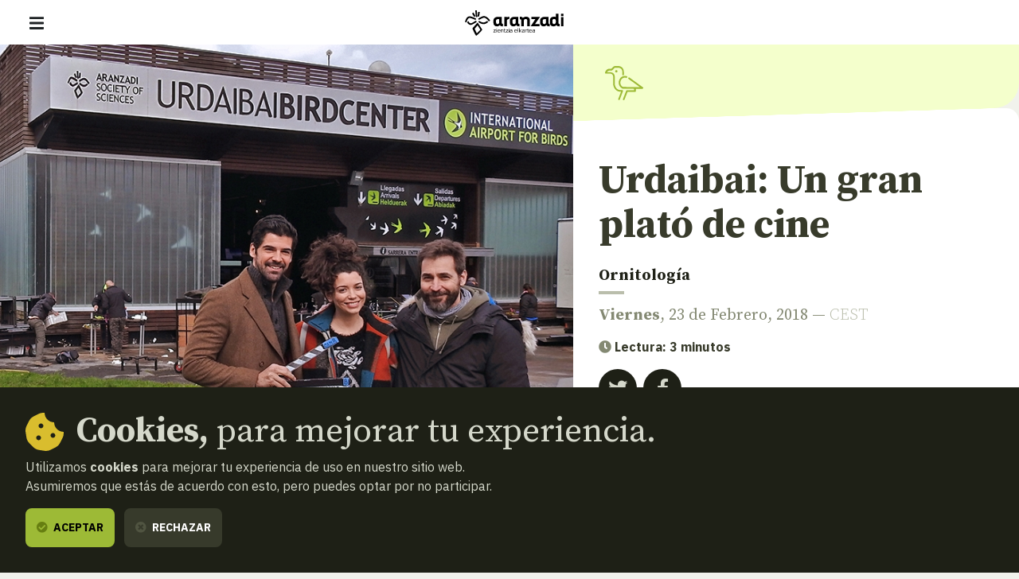

--- FILE ---
content_type: text/html; charset=UTF-8
request_url: https://www.aranzadi.eus/urdaibai-un-gran-plato-de-cine
body_size: 11528
content:
<html lang="es">
  <head>
    <meta charset="utf-8">
    <meta name="viewport" content="width=device-width, initial-scale=1, shrink-to-fit=no">
    <meta name="robots" content="index,follow">
    <meta http-equiv="cache-control" content="no-cache">

    <!-- favicon -->
    <link rel="shortcut icon" href="/favicon.ico">

    <!-- css -->
    <link rel="stylesheet" href="/assets/css/fontawesome.min.css?v=1.3">
    <link rel="stylesheet" href="/assets/css/app.css?v=20250127">
    <link rel="stylesheet" href="https://cdn.rawgit.com/openlayers/openlayers.github.io/master/en/v5.3.0/css/ol.css" type="text/css">
    <link rel="stylesheet" type="text/css" href="//cdn.jsdelivr.net/npm/slick-carousel@1.8.1/slick/slick.css"/>
    
    <!-- scripts -->
        <script defer src="/assets/js/app.js?v=20240506"></script>

    
    <!-- site info metas -->
    <meta name="author" content="Aranzadi">
    <meta name="copyright" content="aranzadi.eus">

    <title>Urdaibai: Un gran plató de cine  | Aranzadi — Zientzia elkartea</title>
    <meta name="description" content="Ayer el Urdaibai Bird Center se convirtió en un gran plató de cine donde, por primera vez, dos películas se rodaban simultáneamente.

">
    <link rel="canonical" href="https://www.aranzadi.eus/urdaibai-un-gran-plato-de-cine">

    <!-- og metas -->
    <meta property="og:site_name" content="Aranzadi">
    <meta property="og:type" content="website">
    <meta property="og:title" content="Urdaibai: Un gran plató de cine">
    <meta property="og:description" content="Ayer el Urdaibai Bird Center se convirtió en un gran plató de cine donde, por primera vez, dos películas se rodaban simultáneamente.

">
    <meta property="og:image" content="">
    <meta property="og:image:width" content="">
    <meta property="og:image:height" content="">
    <meta property="og:url" content="https://www.aranzadi.eus/urdaibai-un-gran-plato-de-cine">

    <!-- twitter metas -->
    <meta name="twitter:site" content="">
    <meta name="twitter:card" content="summary">
    <meta name="twitter:title" content="Urdaibai: Un gran plató de cine">
    <meta name="twitter:description" content="Ayer el Urdaibai Bird Center se convirtió en un gran plató de cine donde, por primera vez, dos películas se rodaban simultáneamente.

">
    <meta name="twitter:image" content="" />

</head>
<body class=" ">
    <nav class="navbar fixed-top navbar-expand-xl navbar-light bg-white">
    <div class="w-100 d-flex justify-content-between align-items-center px-3 px-md-5">
        <button class="navbar-toggler" type="button" data-bs-toggle="offcanvas" data-bs-target="#navMenu" aria-controls="navMenu" aria-expanded="false" aria-label="Mostrar/ocultar navegación"><span class="navbar-toggler-icon"></span></button>

        <a class="navbar-brand me-xl-5" href="https://www.aranzadi.eus/" title="basic.volver_pagina_inicio">
          <img src="https://www.aranzadi.eus/assets/img/logo-aranzadi-black.svg" alt="Aranzadi — Zientzia elkartea">
        </a>

        <span class="d-inline-block d-xl-none"></span>

        <div class="offcanvas offcanvas-start flex-xl-row align-items-xl-center" tabindex="-1" id="navMenu">

            <button type="button" class="btn-close btn-close-white d-xl-none text-reset" data-bs-dismiss="offcanvas" aria-label="Cerrar"></button>

            <div id="mobile-breadcrumbs" class="mobile-breadcrumbs bg-dark p-3 fs-sm d-xl-none" data-title="Estas aquí:"></div>
            
            <div class="navbar-nav p-3 p-xl-0 d-xl-flex flex-xl-column me-auto text-uppercase fs-6">
                <ul class="list-unstyled order-xl-1 mb-3 mb-xl-0 d-xl-flex align-items-center primary-nav display fs-2xl fw-normal">
                    <li class="nav-item me-xl-2"><a class="nav-link ps-0 " href="https://www.aranzadi.eus/que-es-aranzadi">Qué es Aranzadi</a></li>
                    <li class="nav-item me-xl-2"><a class="nav-link " href="https://www.aranzadi.eus/proyectos">Proyectos</a></li>
                    <li class="nav-item me-xl-2"><a class="nav-link " href="https://www.aranzadi.eus/divulgacion">Divulgación</a></li>
                    <li class="nav-item me-xl-2"><a class="nav-link " href="https://www.aranzadi.eus/actividades">Actividades</a></li>
                    <li class="nav-item"><a class="nav-link " href="https://www.aranzadi.eus/comunidad">Comunidad</a></li>
                    <li class="nav-item"><a class="nav-link " href="https://www.aranzadi.eus/mecenazgo">Mecenazgo</a></li>
                </ul>

                <ul class="list-unstyled order-xl-0 mb-0 mb-xl-1 d-xl-flex align-items-center secondary-nav border-bottom-xl">
                    <li><a class=" active " href="https://www.aranzadi.eus/noticias"><i class="fas fa-newspaper text-muted me-1"></i> Noticias</a></li>
                    <li><a class="" href="https://www.aranzadi.eus/biblioteca"><i class="fas fa-books text-muted me-1"></i> Biblioteca</a></li>
                    <li class="nav-item"><a class="" href="https://www.aranzadi.eus/archivo-colecciones"><i class="fas fa-archive text-muted me-1"></i> Archivo y colecciones</a></li>
                    <li><a class="" href="https://www.aranzadi.eus/munibe"><i class="fas fa-book text-muted me-1"></i> Munibe</a></li>
                    <li><a href="https://aranzadi.myshopify.com/" target="_blank" rel="noopener,nofollow"><i class="fas fa-shopping-bag text-muted me-1"></i> Tienda</a></li>
                    <li><a href="#contactModal" class="menu-modal-opener" data-bs-toggle="modal" rel="nofollow" data-bs-target="#contactModal"><i class="fas fa-envelope text-muted me-1"></i> Contacto</a></li>
                </ul>
            </div>

            <div class="d-flex p-3 p-xl-0">
                <div id="lang-toggle-container" class="lang dropdown">
                    <button id="lang-toggle" class="btn lang-toggle h-100 text-transform-none dropdown-toggle" type="button" data-bs-toggle="dropdown" aria-haspopup="true" aria-expanded="false">
                        <img src="https://www.aranzadi.eus/assets/img/ico-lang.svg" alt="Buscar" class="me-1">
                        Español
                    </button>
                    
                                        <div class="dropdown-menu" aria-labelledby="lang-toggle">
                        <a href="https://www.aranzadi.eus/urdaibai-un-gran-plato-de-cine" hreflang="es" class="dropdown-item">Español</a>
                        <a href="https://www.aranzadi.eus/eu/urdaibai-zinema-platoa" hreflang="eu" class="dropdown-item">Euskera</a>
                    </div>
                                    </div>

                <button type="button" class="btn btn-dark menu-modal-opener ms-3" title="Mostrar buscador" data-bs-toggle="modal" data-bs-target="#searchModal">
                    <img src="https://www.aranzadi.eus/assets/img/ico-search-white.svg" alt="Buscar">
                </button>
            </div>
            
            
        </div>

    </div>
</nav>

<div class="modal fade" id="searchModal" tabindex="-1" aria-labelledby="searchModalLabel" aria-hidden="true">
    <div class="modal-dialog modal-fullscreen">
        <div class="modal-content p-2 pt-4 p-md-5">
            <form role="search" id="frm-search" method="get" action="https://www.aranzadi.eus/buscar">
                <input type="hidden" name="_token" value="MUPmkfYGd8I9yEkDERMBZPMc1AlHu7ro4siMfDCj">                <div class="modal-header float-end border-0">
                    <button type="button" class="btn-close" data-bs-dismiss="modal" aria-label="Cerrar"></button>
                </div>
                <div class="container">
                    <p class="h2 mb-5" id="patronageModalLabel"><b>Buscador</b></p>

                    <div class="row">
                        <div class="col-16 col-lg-12 mb-4 mb-lg-0">
                            <label for="search_text" class="fs-6 mb-2 fw-bold">¿Qué quieres encontrar?</label>
                            <input type="text" class="form-control" id="search_text" name="search_text" placeholder="Escribe aquí para empezar a buscar…" required>
                        </div>
                        <div class="col-16 col-lg-4">
                            <label for="search_section" class="fs-6 mb-2 fw-bold">En qué sección</label>
                            <select class="form-select" id="search_section" name="search_section">
                                <option selected value="">Todas las secciones</option>
                                <option value="projects" >Proyectos</option>
                                <option value="articles" >Divulgación</option>
                                <option value="activities" >Actividades</option>
                                <option value="members" >Comunidad</option>
                                <option value="newsitems" >Noticias</option>
                                <option value="munibe_publications" >Munibe</option>
                            </select>
                        </div>
                    </div>

                    <div id="search-results" class="d-none search-results mt-5 fs-6">

                        <p id="search-count" class="mb-3 fs-6 fw-bold text-secondary text-uppercase">
                            <span class="result-txt result-0">No hay resultados que mostrar</span>
                            <span class="result-txt result-1 d-none">1 resultado</span>
                            <span class="result-txt result-more d-none"><span class="num">x</span> resultados</span>
                        </p>

                        <div id="search-items"></div>
                    </div>
                </div>
            </form>
        </div>
    </div>
</div>
<div class="modal fade" id="contactModal" tabindex="-1" aria-labelledby="contactModalLabel" aria-hidden="true">
    <div class="modal-dialog modal-xl">
       <div class="modal-content contact" style="border-top-left-radius: 0;">
            <div class="row g-0">
                <div class="col-16 col-xl-8 contact-map">
                    <!--<iframe width="100%" height="100%" frameborder="0" scrolling="no" marginheight="0" marginwidth="0" src="https://www.openstreetmap.org/export/embed.html?bbox=-1.969779431819916%2C43.30147927195641%2C-1.9658955931663515%2C43.30334144300201&amp;layer=mapnik&amp;marker=43.30241036460901%2C-1.9678375124931335"></iframe>-->
                    <div id="map" class="map"></div>
                </div>
                <div class="col-16 col-xl-8">
                    <div class="h-100 py-5 py-xl-7 px-3 px-4 px-md-5 d-flex align-items-center">
                        <div class="w-100">
                            <p class="h2 mb-4" id="contactModalLabel"><b>Contacto</b></p>

                            <address class="mb-5">
                                <p class="h3"><b>Sociedad Aranzadi</b></p>
                                <p class="mb-3">Zorroagagaina, 11 ·<br> 20014 Donostia - San Sebastián (Gipuzkoa · Spain)</p>
                                <p class="mb-0"><i class="fas fa-phone-rotary me-1 text-muted"></i> Teléfono: <b><a href="tel:+34943466142" class="text-dark">943 46 61 42</a></b></p>
                            </address>

                            <div class="email-directory border border-muted rounded-3 py-4 px-3 px-md-4">
                                <p class="h4 mb-3" id="contactModalLabel"><b>Directorio de emails</b></p>

                                <div class="mb-3 d-md-flex">
                                    <div class="dropdown">
                                        <button class="btn btn-text dropdown-toggle" type="button" id="dropdownEmailsServicios" data-bs-toggle="dropdown" aria-expanded="false"><i class="fas fa-envelope me-1 text-muted"></i> Servicios</button>
                                        <ul class="dropdown-menu" aria-labelledby="dropdownEmailsServicios">
                                            <li><a class="dropdown-item" href="mailto:aranzadi@aranzadi.eus">General</a></li>
                                            <li><a class="dropdown-item" href="mailto:liburutegia@aranzadi.eus">Biblioteca</a></li>
                                            <li><a class="dropdown-item" href="mailto:artxiboa@aranzadi.eus">Archivo</a></li>
                                            <li><a class="dropdown-item" href="mailto:komunikazioa@aranzadi.eus">Comunicación</a></li>
                                        </ul>
                                    </div>

                                    <div class="dropdown">
                                        <button class="btn btn-text dropdown-toggle" type="button" id="dropdownEmailsDepartamentos" data-bs-toggle="dropdown" aria-expanded="false"><i class="fas fa-envelope me-1 text-muted"></i> Departamentos</button>
                                        <ul class="dropdown-menu" aria-labelledby="dropdownEmailsDepartamentos">
                                                                                        <li><a class="dropdown-item" href="mailto:antropologia@aranzadi.eus">Antropología</a></li>
                                                                                        <li><a class="dropdown-item" href="mailto:arkeologia@aranzadi.eus">Arqueología</a></li>
                                                                                        <li><a class="dropdown-item" href="mailto:etnografia@aranzadi.eus">Etnografía</a></li>
                                                                                        <li><a class="dropdown-item" href="mailto:botanika@aranzadi.eus">Botánica</a></li>
                                                                                        <li><a class="dropdown-item" href="mailto:entomologia@aranzadi.eus">Entomología</a></li>
                                                                                        <li><a class="dropdown-item" href="mailto:herpetologia@aranzadi.eus">Herpetología</a></li>
                                                                                        <li><a class="dropdown-item" href="mailto:mikologia@aranzadi.eus">Micología</a></li>
                                                                                        <li><a class="dropdown-item" href="mailto:ring@aranzadi.eus">Ornitología</a></li>
                                                                                        <li><a class="dropdown-item" href="mailto:espeleologia@aranzadi.eus">Espeleología</a></li>
                                                                                        <li><a class="dropdown-item" href="mailto:geodesia@aranzadi.eus">Geodesia</a></li>
                                                                                        <li><a class="dropdown-item" href="mailto:geologia@aranzadi.eus">Geología</a></li>
                                                                                        <li><a class="dropdown-item" href="mailto:astronomia@aranzadi.eus">Astronomía</a></li>
                                                                                        <li><a class="dropdown-item" href="mailto:historiaurrea@aranzadi.eus">Prehistoria</a></li>
                                                                                    </ul>
                                    </div>
                                </div>

                                <div class="email-container bg-light rounded-2 p-3">
                                    <b class="email-title fs-6 text-muted text-uppercase">Secretaría</b> <br>
                                    <a class="email-address fw-bold" href="mailto:aranzadi@aranzadi.eus">aranzadi@aranzadi.eus</a>
                                </div>
                            </div>
                        </div>
                    </div>
                        
                </div>
            </div>

            <button type="button" class="btn-close" data-bs-dismiss="modal" aria-label="Cerrar"></button>
        </div>
    </div>
</div>    
    <main class="content">
        
<nav id="breadcrumbs" role="navigation" aria-label="breadcrumbs" class="d-none d-xl-block bg-dark py-3 fs-6">
    <div class="container-fluid px-5">
        <ol class="mb-0 breadcrumb">
            <li class="breadcrumb-item"><a href="https://www.aranzadi.eus/"><i class="fal fa-home-lg-alt text-secondary me-2"></i> <b>Inicio</b></a></li>
                                    <li class="breadcrumb-item"><a href="https://www.aranzadi.eus/noticias"><i class="fal fa-folder text-secondary me-2"></i> Noticias</a></li>
                                                <li class="breadcrumb-item active" aria-current="page">Urdaibai: Un gran plató de cine</li>
                                </ol>
    </div>
</nav>
<article class="newsitem">
    <div class="item-header mb-8">
        <div class="container-fluid">
            <div class="row g-0">
                <div class="d-none d-lg-block col-lg-9">
                    <figure class="mb-0 image">
                        <img src="https://www.aranzadi.eus/assets/img/pages/1519394559actoresprincipalesydirector.jpg" alt="" class="bg-image">
                    </figure>
                </div>

                <div class="col-16 col-lg-7 d-flex flex-column">
                    <div class="department-icons d-flex align-items-center">
        <span class="icon"><svg width="76" height="76" viewBox="0 0 76 76" fill="none" xmlns="http://www.w3.org/2000/svg">
<path fill-rule="evenodd" clip-rule="evenodd" d="M35.1631 48.9908C35.4838 48.9908 35.965 49.1512 36.1254 49.4719C36.2858 49.7927 36.4462 50.2739 36.2858 50.5947L31.474 63.1054C31.3136 63.5866 30.8324 63.9074 30.3512 63.9074H29.87C29.2285 63.5866 29.0681 62.945 29.2285 62.3035L33.3987 51.3967H32.4364C26.181 51.3967 21.5296 45.9433 21.5296 38.5652V28.4603C21.5296 26.5356 19.9256 24.9317 18.0009 24.4505H10.7832C10.302 24.4505 9.98118 24.4505 9.82079 24.1297C9.66039 23.8089 9.5 23.4881 9.5 23.1673C9.82079 19.9594 12.7079 17.2327 15.7554 17.2327H18.3217C18.8532 17.2327 19.3847 16.6824 20.0074 16.0375C20.1363 15.904 20.2692 15.7664 20.4068 15.6288C21.3692 14.506 22.6523 13.0625 24.577 13.0625H26.5018H28.5869C31.3136 13.0625 33.5591 13.8645 35.1631 15.4684C36.767 17.0724 37.569 19.3179 37.569 22.205V25.7336C37.569 26.5356 37.4086 27.0168 36.6066 27.0168C35.8046 27.0168 35.3234 26.3752 35.3234 25.7336V22.205C35.3234 19.9594 34.6819 18.3555 33.5591 17.2327C32.1156 15.9496 30.0304 15.6288 28.5869 15.6288H26.5018H24.577C23.9355 15.6288 23.1335 16.4308 22.3315 17.3931C21.2088 18.6763 20.086 19.9594 18.3217 19.9594H15.7554C14.4722 19.9594 13.0287 21.0822 12.3871 22.3654H18.1613C21.5296 22.6861 23.9355 25.2524 23.9355 28.4603V38.5652C23.9355 44.6601 27.6245 48.9908 32.4364 48.9908H35.1631ZM26.3415 22.6861C27.3159 22.6861 28.1058 21.8962 28.1058 20.9218C28.1058 19.9474 27.3159 19.1575 26.3415 19.1575C25.3671 19.1575 24.5771 19.9474 24.5771 20.9218C24.5771 21.8962 25.3671 22.6861 26.3415 22.6861ZM54.7402 36.6673L54.74 36.6672L54.7395 36.6668C51.8405 34.5767 48.9551 32.4963 46.0697 30.385C45.4281 29.9038 44.7865 30.0642 44.3054 30.7058C43.8242 31.3474 43.9846 31.9889 44.6261 32.4701C50.2399 36.3196 55.6933 40.3294 61.3071 44.4997H54.2498L36.1253 44.3393C32.2758 42.2542 31.7946 38.0839 32.9174 34.876C34.0401 32.1493 36.7668 29.4226 41.0975 30.7058C41.7391 30.8662 42.541 30.5454 42.7014 29.9038C42.8618 29.2622 42.541 28.4603 41.8995 28.2999C36.2857 26.5355 32.2758 29.9038 30.6719 33.9137C28.9075 38.2443 30.0303 44.0185 35.3233 46.7452C35.4837 46.9056 35.6441 46.9056 35.8045 46.9056L52.9666 47.066V49.1511H42.2202C41.7391 49.1511 41.2579 49.4719 41.0975 49.9531L36.2857 62.3034C35.9649 62.945 36.2857 63.747 36.9272 63.9074C37.0074 63.9074 37.0876 63.9474 37.1678 63.9875C37.248 64.0276 37.3282 64.0677 37.4084 64.0677C37.8896 64.0677 38.3708 63.747 38.5312 63.2658L43.0222 51.7174H54.2498C54.8914 51.7174 55.5329 51.0758 55.5329 50.4343V47.066H65.317C65.7982 47.066 66.2793 46.7452 66.4397 46.264C66.6001 45.6224 66.4397 45.1413 65.9586 44.8205C62.178 42.0301 58.448 39.3407 54.7402 36.6673Z" fill="#373A2B"/>
</svg>
</span>    </div>
                    
                    <div class="text-wrapper">
                        <div class="text pt-6 pb-8 py-lg-9">
                            <h1 class="mb-4"><b>Urdaibai: Un gran plató de cine</b> </h1>

                            <div class="d-lg-none">
                                <img src="https://www.aranzadi.eus/assets/img/pages/1519394559actoresprincipalesydirector.jpg" alt="" class="w-100 mb-5">
                            </div>

                                
                            <p class="serif fs-l mb-1"><b><a href="https://www.aranzadi.eus/ornitologia" class="text-dark">Ornitología</a></b> </p>
                            <div class="separator separator-muted separator-4 mt-2 mb-3"></div>
                            <p class="serif fs-l text-secondary"><b>Viernes</b>, 23 de Febrero, 2018 — <span class="text-muted fw-light"> CEST</span></p>

                                                        <p><i class="fas fa-clock text-secondary"></i> <b>Lectura: 3 minutos</b></p>                            <div><div class="share d-flex align-items-center">
    
    <a href="https://twitter.com/intent/tweet?text=https%3A%2F%2Fwww.aranzadi.eus%2Furdaibai-un-gran-plato-de-cine" target="_blank" class="rounded-circle bg-dark text-light twitter-share-button" title="Compartir en Twitter"><i class="fab fa-twitter"></i></a>
    <a href="https://www.facebook.com/sharer/sharer.php?u=https%3A%2F%2Fwww.aranzadi.eus%2Furdaibai-un-gran-plato-de-cine" target="_blank" class="rounded-circle bg-dark text-light ms-2" title="Compartir en Facebook"><i class="fab fa-facebook-f"></i></a>
    </div></div>
                        </div>
                    </div>
                </div>
            </div>
        </div>
    </div>
    <div class="item-detail container"> 
        <p>Por un lado tuvimos la agradable visita de todo el equipo de rodaje de la nueva serie de Atresmedia Televisión “Presunto culpable”. Ambientada en Mundaka, un pequeño e idílico pueblo pesquero del País Vasco, ‘Presunto Culpable’ cuenta la historia de Jon Arístegui, un investigador que vive en París y que, tras un terrible suceso, se verá obligado a volver al pueblo en el que nació y que abandonó seis años atrás. Allí tendrá que enfrentarse a los fantasmas de su pasado y a un misterio que nunca llegó a resolverse: la desaparición de su novia, Anne.</p> <p>Cámaras, claquetas, actrices, actores y todo el equipo de producción iban y venían incesantemente por el Centro. Las secuencias más importantes se rodaron en el gran mirador de la marisma donde a unos metros de todo el equipo de rodaje se desarrollaba otra película no menos interesante.</p> <p>Un enigmático Elanio de blanco plumaje y brillantes ojos rojos permanecía en un tronco a la caza de algún pequeño buitrón en paso. Un bando de espátulas reposaban en un islote antes de dirigirse rumbo a las islas frísias holandesas. Una bonita aguja colinegra se dejaba ver esperando que las nieves dejen paso a los espectaculares prados de Islandia hacia donde se dirigirá próximamente.</p> <p>Fue una jornada trepidante ya que, mientras el director de “Presunto culpable” gritaba ¡Acción!, uno de los técnicos del Bird Center susurraba con la misma emoción ¡Gavilán! ya que a escasos 2 metros de los actores un precioso gavilán realizaba vuelos acrobáticos persiguiendo a un bando de lúganos que se dirigen hacia los bosques escandinavos del norte de Europa.</p> <p>Carol Rovira en el papel de “Maite” es la bióloga que trabaja en Urdaibai Bird Center durante la serie. Bordó su papel mostrando gran destreza durante la jornada de anillamiento científico siendo los espectaculares lúganos testigos de esta sesión.</p> <p>Hasta Miguel Ángel Muñoz, el protagonista de la serie, quedó realmente sorprendido de la gran relación de “Maite”, una de los personajes principales, con las aves.</p><p>Una vez acabado el rodaje de las escenas de “Presunto culpable” la caravana del cine nos dejó siguiendo su rumbo, y aquí nos quedamos nosotros con esa ilusión diaria expectante, viendo que nos deparará hoy este gran plató de naturaleza que es la Reserva de la Biosfera de Urdaibai.</p>
    </div>

    
</article>

<section class="related-content mb-5 pt-5 pb-9">
        <div class="container-fluid">
          
        <p class="block-title serif fs-3xl mb-5 text-center text-xl-end"><b>Relacionado <br class="d-none d-xl-inline">con esta <br> noticia</b></p>

        <div class="row justify-content-lg-center justify-content-xl-start item-list">
            
            
            
                        <article class="col-16 col-md-8 col-lg-5 col-xl-4 position-relative">
    <a class="item-thumb mb-5" href="https://www.aranzadi.eus/hay-aficion-aves-saber-aprender-identificarlas">
                <figure class="media mb-0">
            <img src="/assets/img/pages/450-450/crop/img-2326.jpg" alt="" class="bg-image">
        </figure>
        
        <span class="info bg-white">
            <span class="txt text-dark">
                <b class="d-inline-block mb-2  border-bottom border-4 fs-6 text-uppercase colored-tag article">Historia</b>
                <span class="d-block serif fs-l item-title mb-0"><b>“Hay mucha afición por las aves, la gente quiere saber, quiere aprender a identificarlas”</b> </span>
                <span class="separator my-2"></span>
                <span class="d-block mb-0">
                                    <span class="d-inline-block pt-2 fs-xs">
                                            <i class="far fa-calendar-alt text-muted fs-sm me-1"></i> 10 de Octubre, 2024
                                        </span>
                                </span>
            </span>
        </span>
    </a>

            <a href="https://www.aranzadi.eus/divulgacion" class="link-more text-dark link-article">Todos los artículos</a>
    
</article>
                        
                        <article class="col-16 col-md-8 col-lg-5 col-xl-4 position-relative">
    <a class="item-thumb mb-5" href="https://www.aranzadi.eus/curso-online-anillamiento-cientifico-aves-febrero_2026">
                <figure class="media mb-0">
            <img src="/assets/img/pages/450-450/crop/foto-1-260105130038.JPG" alt="" class="bg-image">
        </figure>
        
        <span class="info bg-white">
            <span class="txt text-dark">
                <b class="d-inline-block mb-2  border-bottom border-4 fs-6 text-uppercase colored-tag activity">Curso</b>
                <span class="d-block serif fs-l item-title mb-0"><b>Curso online: Anillamiento científico de aves</b> </span>
                <span class="separator my-2"></span>
                <span class="d-block mb-0">
                                    <span class="d-inline-block pt-2 fs-xs">
                                            <b class="d-block mb-1">Online</b>
                        <i class="far fa-calendar-alt text-muted fs-sm me-1"></i> 2 de Febrero, 2026 – </span>
                                        </span>
                                </span>
            </span>
        </span>
    </a>

            <a href="https://www.aranzadi.eus/actividades" class="link-more text-dark link-activity">Todas las actividades</a>
    
</article>
                        
            
            <!--
                        -->
        </div>

    </div>
    </section>

    </main>

    <footer class="footer mt-auto bg-white py-5">
    <div class="container-fluid px-5 pb-4 text-center text-md-start">
        <div class="d-flex justify-content-center justify-content-md-between align-items-center mb-5">
            <a href="https://www.aranzadi.eus/" title="basic.volver_pagina_inicio">
              <img src="https://www.aranzadi.eus/assets/img/logo-aranzadi-claim-black.svg" alt="Aranzadi — Zientzia elkartea">
            </a>
        </div>

        <div>
            <p class="h2 mb-4 text-serif"><b>Te escuchamos, <br>estamos a tu disposición.</b></p>

            <address class="mb-5 mb-md-8">
              <p class="display fs-2xl text-muted mb-0"><span class="text-secondary">Zorroagagaina, 11 — 20014 Donostia - San Sebastián (Gipuzkoa · Spain)</span> <br>
                <abbr title="Teléfono"></abbr>T. <a href="tel:+34943466142" class="text-secondary">943 46 61 42</a></p>
              
              <a href="mailto:aranzadi@aranzadi.eus" class="h4 fw-light"><em>aranzadi@aranzadi.eus</em></a>
            </address>

            <ul class="list-inline mb-6 mb-md-8 share">
                <li class="list-inline-item"><a href="https://twitter.com/aranzadi" target="_blank" rel="noopener" class="rounded-circle bg-dark text-light"><i class="fab fa-twitter"></i></a></li>
                <li class="list-inline-item"><a href="https://www.facebook.com/AranzadiElkartea/" target="_blank" rel="noopener" class="rounded-circle bg-dark text-light"><i class="fab fa-facebook"></i></a></li>
                <li class="list-inline-item"><a href="https://www.instagram.com/aranzadi_zientzia_elkartea/" target="_blank" rel="noopener" class="rounded-circle bg-dark text-light"><i class="fab fa-instagram"></i></a></li>
                <li class="list-inline-item"><a href="https://www.youtube.com/user/ARANZADIciencia" target="_blank" rel="noopener" class="rounded-circle bg-dark text-light"><i class="fab fa-youtube"></i></a></li>
            </ul>
        </div>

        <ul class="footer-logos list-unstyled m-0 mb-4 mb-md-6 d-flex flex-wrap flex-md-nowrap align-items-center justify-content-center justify-content-md-start">
            <li class="px-3 pb-4"><a href="https://www.ciencia.gob.es"  target="_blank" rel="noopener,nofollow">
                <img src="https://www.aranzadi.eus/assets/img/logo-ministerio-ciencia-innovacion.png" alt="Espiniako Goberrnua: Zientzia eta Berrikuntza Ministerioa - Gobierno de España: Ministerio de ciencia e innovación">
            </a></li>
            <li class="px-3 pb-4"><a href="https://www.euskadi.eus"  target="_blank" rel="noopener,nofollow">
                <img src="https://www.aranzadi.eus/assets/img/logo-eusko-jaurlaritza.png" alt="Eusko Jaurlaritza - Gobierno Vasco">
            </a></li>
            <li class="px-3 pb-4"><a href="https://www.gipuzkoa.eus"  target="_blank" rel="noopener,nofollow">
                <img src="https://www.aranzadi.eus/assets/img/logo-gfa.png" alt="Gipuzkoako Foru Aldundia: Kultura saila - Diputación Foral de Gipuzkoa: Departamento de Cultura">
            </a></li>
            <li class="px-3 pb-4"><a href="https://www.donostia.eus"  target="_blank" rel="noopener,nofollow">
                <img src="https://www.aranzadi.eus/assets/img/logo-donostia.png" alt="Donostiako Udala - Ayuntamiento de San Sebastián">
            </a></li>
        </ul>

        <div class="copyright-legal d-lg-flex text-lg-left fs-6">
            <p class="copyright text-secondary mb-0 me-lg-4">© 2026 <b>Aranzadi — Zientzia elkartea</b></p>

            <ul class="list-unstyled d-lg-flex mb-0 fw-bold">
                <li class="my-2 my-lg-0 me-lg-4"><a  href="https://www.aranzadi.eus/terminos-condiciones" rel="nofollow">Términos y condiciones</a></li>
                <li class="my-2 my-lg-0 me-lg-4"><a  href="https://www.aranzadi.eus/politica-privacidad" rel="nofollow">Política de privacidad</a></li>
                <li class="my-2 my-lg-0 me-lg-4"><a  href="https://www.aranzadi.eus/cookies" rel="nofollow">Cookies</a></li>
            </ul>
        </div>
    </div>
</footer>



    <script src="https://cdn.rawgit.com/openlayers/openlayers.github.io/master/en/v5.3.0/build/ol.js"></script>
        
    <script>
      // contact map (openlayers)
      var mapInitialized = false,
          contactModal = document.getElementById('contactModal');

      contactModal.addEventListener('shown.bs.modal', function (event) {
        if( !mapInitialized ){
          mapInitialized = true;
          
          var map = new ol.Map({
            controls: ol.control.defaults({attribution: false}),
            layers: [
              new ol.layer.Tile({
                source: new ol.source.OSM()
              })
            ],
            target: 'map',
            view: new ol.View({
              center: ol.proj.fromLonLat([ -1.96742, 43.30246]),
              zoom: 16
            })
          });
          
          var fill = new ol.style.Fill({
            color: '#0762C8'
          });
          var stroke = new ol.style.Stroke({
            color: 'rgba(127, 219, 243, 0.5)',
            width: 4
          });
          var pointStyle = [
            new ol.style.Style({
              image: new ol.style.Circle({
                fill: fill,
                stroke: stroke,
                radius: 12
              }),
              fill: fill,
              stroke: stroke
            })
          ];
          var layer = new ol.layer.Vector({
            source: new ol.source.Vector({
              features: [
                new ol.Feature({
                  geometry: new ol.geom.Point(ol.proj.fromLonLat([ -1.96742, 43.30246]))
                })
              ]
            }),
            style: pointStyle
          });

          map.addLayer(layer);
        }
      })
    </script>
    
    <script>
    var _gaq = _gaq || [];
        _gaq.push(['_setAccount', 'UA-23406265-1']);
        _gaq.push(['_trackPageview']);

    // create ggole analytics script
    function createGoogleAnalytcs() {
      var ga = document.createElement('script'); ga.type = 'text/javascript'; ga.async = true;
      ga.src = ('https:' == document.location.protocol ? 'https://ssl' : 'http://www') + '.google-analytics.com/ga.js';
      var s = document.getElementsByTagName('script')[0]; s.parentNode.insertBefore(ga, s);
    }


    // Create cookie
    function setCookie(name, value, expiryDays) {
        const d = new Date();
        d.setTime(d.getTime() + (expiryDays * 24 * 60 * 60 * 1000));
        let expires = "expires="+ d.toUTCString();
        document.cookie = name + "=" + value + ";" + expires + ";path=/";
    }

    // Delete cookie
    function deleteCookie(name) {
        const d = new Date();
        d.setTime(d.getTime() + (24*60*60*1000));
        let expires = "expires="+ d.toUTCString();
        document.cookie = name + "=;" + expires + ";path=/";
    }

    // Read cookie
    function getCookie(name) {
        let search = name + "=";
        let decodedCookie = decodeURIComponent(document.cookie);
        let ca = decodedCookie.split(';');
        for(let i = 0; i <ca.length; i++) {
            let c = ca[i];
            while (c.charAt(0) == ' ') {
                c = c.substring(1);
            }
            if (c.indexOf(search) == 0) {
                return c.substring(search.length, c.length);
            }
        }
        return false;
    }

    // create cookie notice element
    var cookieSettings = getCookie('user_cookie_consent');
    if( !cookieSettings ){
        var cookieNotice = document.createElement("div");
        cookieNotice.id = 'cookie-notice';
        cookieNotice.classList.add('fixed-bottom');
        cookieNotice.innerHTML = '<div class="p-5 bg-dark text-light"> \
                                    <p class="mb-2 h2 d-flex align-items-center"> \
                                        <img src="https://www.aranzadi.eus/assets/img/ico-cookie.svg" alt="" class="me-3 d-none d-md-inline"> \
                                        <span><b>Cookies,</b> para mejorar tu experiencia.</span> \
                                    </p> \
                                    <p>Utilizamos <b>cookies</b> para mejorar tu experiencia de uso en nuestro sitio web.<br>Asumiremos que estás de acuerdo con esto, pero puedes optar por no participar.</p> \
                                    <button type="button" class="btn btn-success cookies-accept"><i class="fas fa-check-circle me-1"></i> Aceptar</button> \
                                    <button type="button" class="ms-2 btn btn-dark cookies-reject"><i class="fas fa-times-circle text-muted me-1"></i> Rechazar</button> \
                                    <!--<button type="button" class="ms-2 btn btn-link fw-normal text-transform-none">Configuración de cookies</button>--> \
                                </div>';

        document.body.appendChild(cookieNotice);

        // set variables
        const btnAcceptCookies = document.querySelector('.cookies-accept'),
            btnRejectCookies = document.querySelector('.cookies-reject');

        btnAcceptCookies.addEventListener('click', function(){
            deleteCookie('user_cookie_consent');
            setCookie('user_cookie_consent', 'yes', 30);
            cookieNotice.remove();
            createGoogleAnalytcs();
        });
        btnRejectCookies.addEventListener('click', function(){
            deleteCookie('user_cookie_consent');
            setCookie('user_cookie_consent', 'no', 30);
            cookieNotice.remove();
        });

    } else {
        // load google analytics only if allowed 
        if(cookieSettings == 'yes'){
            createGoogleAnalytcs();
        }
    }
</script>
</body>
</html>

--- FILE ---
content_type: application/javascript; charset=utf-8
request_url: https://www.aranzadi.eus/assets/js/app.js?v=20240506
body_size: 828148
content:
/******/ (() => { // webpackBootstrap
/******/ 	var __webpack_modules__ = ({

/***/ "./node_modules/@popperjs/core/lib/createPopper.js":
/*!*********************************************************!*\
  !*** ./node_modules/@popperjs/core/lib/createPopper.js ***!
  \*********************************************************/
/***/ ((__unused_webpack_module, __webpack_exports__, __webpack_require__) => {

"use strict";
__webpack_require__.r(__webpack_exports__);
/* harmony export */ __webpack_require__.d(__webpack_exports__, {
/* harmony export */   "createPopper": () => (/* binding */ createPopper),
/* harmony export */   "detectOverflow": () => (/* reexport safe */ _utils_detectOverflow_js__WEBPACK_IMPORTED_MODULE_13__["default"]),
/* harmony export */   "popperGenerator": () => (/* binding */ popperGenerator)
/* harmony export */ });
/* harmony import */ var _dom_utils_getCompositeRect_js__WEBPACK_IMPORTED_MODULE_9__ = __webpack_require__(/*! ./dom-utils/getCompositeRect.js */ "./node_modules/@popperjs/core/lib/dom-utils/getCompositeRect.js");
/* harmony import */ var _dom_utils_getLayoutRect_js__WEBPACK_IMPORTED_MODULE_11__ = __webpack_require__(/*! ./dom-utils/getLayoutRect.js */ "./node_modules/@popperjs/core/lib/dom-utils/getLayoutRect.js");
/* harmony import */ var _dom_utils_listScrollParents_js__WEBPACK_IMPORTED_MODULE_1__ = __webpack_require__(/*! ./dom-utils/listScrollParents.js */ "./node_modules/@popperjs/core/lib/dom-utils/listScrollParents.js");
/* harmony import */ var _dom_utils_getOffsetParent_js__WEBPACK_IMPORTED_MODULE_10__ = __webpack_require__(/*! ./dom-utils/getOffsetParent.js */ "./node_modules/@popperjs/core/lib/dom-utils/getOffsetParent.js");
/* harmony import */ var _dom_utils_getComputedStyle_js__WEBPACK_IMPORTED_MODULE_8__ = __webpack_require__(/*! ./dom-utils/getComputedStyle.js */ "./node_modules/@popperjs/core/lib/dom-utils/getComputedStyle.js");
/* harmony import */ var _utils_orderModifiers_js__WEBPACK_IMPORTED_MODULE_2__ = __webpack_require__(/*! ./utils/orderModifiers.js */ "./node_modules/@popperjs/core/lib/utils/orderModifiers.js");
/* harmony import */ var _utils_debounce_js__WEBPACK_IMPORTED_MODULE_12__ = __webpack_require__(/*! ./utils/debounce.js */ "./node_modules/@popperjs/core/lib/utils/debounce.js");
/* harmony import */ var _utils_validateModifiers_js__WEBPACK_IMPORTED_MODULE_5__ = __webpack_require__(/*! ./utils/validateModifiers.js */ "./node_modules/@popperjs/core/lib/utils/validateModifiers.js");
/* harmony import */ var _utils_uniqueBy_js__WEBPACK_IMPORTED_MODULE_4__ = __webpack_require__(/*! ./utils/uniqueBy.js */ "./node_modules/@popperjs/core/lib/utils/uniqueBy.js");
/* harmony import */ var _utils_getBasePlacement_js__WEBPACK_IMPORTED_MODULE_6__ = __webpack_require__(/*! ./utils/getBasePlacement.js */ "./node_modules/@popperjs/core/lib/utils/getBasePlacement.js");
/* harmony import */ var _utils_mergeByName_js__WEBPACK_IMPORTED_MODULE_3__ = __webpack_require__(/*! ./utils/mergeByName.js */ "./node_modules/@popperjs/core/lib/utils/mergeByName.js");
/* harmony import */ var _utils_detectOverflow_js__WEBPACK_IMPORTED_MODULE_13__ = __webpack_require__(/*! ./utils/detectOverflow.js */ "./node_modules/@popperjs/core/lib/utils/detectOverflow.js");
/* harmony import */ var _dom_utils_instanceOf_js__WEBPACK_IMPORTED_MODULE_0__ = __webpack_require__(/*! ./dom-utils/instanceOf.js */ "./node_modules/@popperjs/core/lib/dom-utils/instanceOf.js");
/* harmony import */ var _enums_js__WEBPACK_IMPORTED_MODULE_7__ = __webpack_require__(/*! ./enums.js */ "./node_modules/@popperjs/core/lib/enums.js");














var INVALID_ELEMENT_ERROR = 'Popper: Invalid reference or popper argument provided. They must be either a DOM element or virtual element.';
var INFINITE_LOOP_ERROR = 'Popper: An infinite loop in the modifiers cycle has been detected! The cycle has been interrupted to prevent a browser crash.';
var DEFAULT_OPTIONS = {
  placement: 'bottom',
  modifiers: [],
  strategy: 'absolute'
};

function areValidElements() {
  for (var _len = arguments.length, args = new Array(_len), _key = 0; _key < _len; _key++) {
    args[_key] = arguments[_key];
  }

  return !args.some(function (element) {
    return !(element && typeof element.getBoundingClientRect === 'function');
  });
}

function popperGenerator(generatorOptions) {
  if (generatorOptions === void 0) {
    generatorOptions = {};
  }

  var _generatorOptions = generatorOptions,
      _generatorOptions$def = _generatorOptions.defaultModifiers,
      defaultModifiers = _generatorOptions$def === void 0 ? [] : _generatorOptions$def,
      _generatorOptions$def2 = _generatorOptions.defaultOptions,
      defaultOptions = _generatorOptions$def2 === void 0 ? DEFAULT_OPTIONS : _generatorOptions$def2;
  return function createPopper(reference, popper, options) {
    if (options === void 0) {
      options = defaultOptions;
    }

    var state = {
      placement: 'bottom',
      orderedModifiers: [],
      options: Object.assign({}, DEFAULT_OPTIONS, defaultOptions),
      modifiersData: {},
      elements: {
        reference: reference,
        popper: popper
      },
      attributes: {},
      styles: {}
    };
    var effectCleanupFns = [];
    var isDestroyed = false;
    var instance = {
      state: state,
      setOptions: function setOptions(setOptionsAction) {
        var options = typeof setOptionsAction === 'function' ? setOptionsAction(state.options) : setOptionsAction;
        cleanupModifierEffects();
        state.options = Object.assign({}, defaultOptions, state.options, options);
        state.scrollParents = {
          reference: (0,_dom_utils_instanceOf_js__WEBPACK_IMPORTED_MODULE_0__.isElement)(reference) ? (0,_dom_utils_listScrollParents_js__WEBPACK_IMPORTED_MODULE_1__["default"])(reference) : reference.contextElement ? (0,_dom_utils_listScrollParents_js__WEBPACK_IMPORTED_MODULE_1__["default"])(reference.contextElement) : [],
          popper: (0,_dom_utils_listScrollParents_js__WEBPACK_IMPORTED_MODULE_1__["default"])(popper)
        }; // Orders the modifiers based on their dependencies and `phase`
        // properties

        var orderedModifiers = (0,_utils_orderModifiers_js__WEBPACK_IMPORTED_MODULE_2__["default"])((0,_utils_mergeByName_js__WEBPACK_IMPORTED_MODULE_3__["default"])([].concat(defaultModifiers, state.options.modifiers))); // Strip out disabled modifiers

        state.orderedModifiers = orderedModifiers.filter(function (m) {
          return m.enabled;
        }); // Validate the provided modifiers so that the consumer will get warned
        // if one of the modifiers is invalid for any reason

        if (true) {
          var modifiers = (0,_utils_uniqueBy_js__WEBPACK_IMPORTED_MODULE_4__["default"])([].concat(orderedModifiers, state.options.modifiers), function (_ref) {
            var name = _ref.name;
            return name;
          });
          (0,_utils_validateModifiers_js__WEBPACK_IMPORTED_MODULE_5__["default"])(modifiers);

          if ((0,_utils_getBasePlacement_js__WEBPACK_IMPORTED_MODULE_6__["default"])(state.options.placement) === _enums_js__WEBPACK_IMPORTED_MODULE_7__.auto) {
            var flipModifier = state.orderedModifiers.find(function (_ref2) {
              var name = _ref2.name;
              return name === 'flip';
            });

            if (!flipModifier) {
              console.error(['Popper: "auto" placements require the "flip" modifier be', 'present and enabled to work.'].join(' '));
            }
          }

          var _getComputedStyle = (0,_dom_utils_getComputedStyle_js__WEBPACK_IMPORTED_MODULE_8__["default"])(popper),
              marginTop = _getComputedStyle.marginTop,
              marginRight = _getComputedStyle.marginRight,
              marginBottom = _getComputedStyle.marginBottom,
              marginLeft = _getComputedStyle.marginLeft; // We no longer take into account `margins` on the popper, and it can
          // cause bugs with positioning, so we'll warn the consumer


          if ([marginTop, marginRight, marginBottom, marginLeft].some(function (margin) {
            return parseFloat(margin);
          })) {
            console.warn(['Popper: CSS "margin" styles cannot be used to apply padding', 'between the popper and its reference element or boundary.', 'To replicate margin, use the `offset` modifier, as well as', 'the `padding` option in the `preventOverflow` and `flip`', 'modifiers.'].join(' '));
          }
        }

        runModifierEffects();
        return instance.update();
      },
      // Sync update – it will always be executed, even if not necessary. This
      // is useful for low frequency updates where sync behavior simplifies the
      // logic.
      // For high frequency updates (e.g. `resize` and `scroll` events), always
      // prefer the async Popper#update method
      forceUpdate: function forceUpdate() {
        if (isDestroyed) {
          return;
        }

        var _state$elements = state.elements,
            reference = _state$elements.reference,
            popper = _state$elements.popper; // Don't proceed if `reference` or `popper` are not valid elements
        // anymore

        if (!areValidElements(reference, popper)) {
          if (true) {
            console.error(INVALID_ELEMENT_ERROR);
          }

          return;
        } // Store the reference and popper rects to be read by modifiers


        state.rects = {
          reference: (0,_dom_utils_getCompositeRect_js__WEBPACK_IMPORTED_MODULE_9__["default"])(reference, (0,_dom_utils_getOffsetParent_js__WEBPACK_IMPORTED_MODULE_10__["default"])(popper), state.options.strategy === 'fixed'),
          popper: (0,_dom_utils_getLayoutRect_js__WEBPACK_IMPORTED_MODULE_11__["default"])(popper)
        }; // Modifiers have the ability to reset the current update cycle. The
        // most common use case for this is the `flip` modifier changing the
        // placement, which then needs to re-run all the modifiers, because the
        // logic was previously ran for the previous placement and is therefore
        // stale/incorrect

        state.reset = false;
        state.placement = state.options.placement; // On each update cycle, the `modifiersData` property for each modifier
        // is filled with the initial data specified by the modifier. This means
        // it doesn't persist and is fresh on each update.
        // To ensure persistent data, use `${name}#persistent`

        state.orderedModifiers.forEach(function (modifier) {
          return state.modifiersData[modifier.name] = Object.assign({}, modifier.data);
        });
        var __debug_loops__ = 0;

        for (var index = 0; index < state.orderedModifiers.length; index++) {
          if (true) {
            __debug_loops__ += 1;

            if (__debug_loops__ > 100) {
              console.error(INFINITE_LOOP_ERROR);
              break;
            }
          }

          if (state.reset === true) {
            state.reset = false;
            index = -1;
            continue;
          }

          var _state$orderedModifie = state.orderedModifiers[index],
              fn = _state$orderedModifie.fn,
              _state$orderedModifie2 = _state$orderedModifie.options,
              _options = _state$orderedModifie2 === void 0 ? {} : _state$orderedModifie2,
              name = _state$orderedModifie.name;

          if (typeof fn === 'function') {
            state = fn({
              state: state,
              options: _options,
              name: name,
              instance: instance
            }) || state;
          }
        }
      },
      // Async and optimistically optimized update – it will not be executed if
      // not necessary (debounced to run at most once-per-tick)
      update: (0,_utils_debounce_js__WEBPACK_IMPORTED_MODULE_12__["default"])(function () {
        return new Promise(function (resolve) {
          instance.forceUpdate();
          resolve(state);
        });
      }),
      destroy: function destroy() {
        cleanupModifierEffects();
        isDestroyed = true;
      }
    };

    if (!areValidElements(reference, popper)) {
      if (true) {
        console.error(INVALID_ELEMENT_ERROR);
      }

      return instance;
    }

    instance.setOptions(options).then(function (state) {
      if (!isDestroyed && options.onFirstUpdate) {
        options.onFirstUpdate(state);
      }
    }); // Modifiers have the ability to execute arbitrary code before the first
    // update cycle runs. They will be executed in the same order as the update
    // cycle. This is useful when a modifier adds some persistent data that
    // other modifiers need to use, but the modifier is run after the dependent
    // one.

    function runModifierEffects() {
      state.orderedModifiers.forEach(function (_ref3) {
        var name = _ref3.name,
            _ref3$options = _ref3.options,
            options = _ref3$options === void 0 ? {} : _ref3$options,
            effect = _ref3.effect;

        if (typeof effect === 'function') {
          var cleanupFn = effect({
            state: state,
            name: name,
            instance: instance,
            options: options
          });

          var noopFn = function noopFn() {};

          effectCleanupFns.push(cleanupFn || noopFn);
        }
      });
    }

    function cleanupModifierEffects() {
      effectCleanupFns.forEach(function (fn) {
        return fn();
      });
      effectCleanupFns = [];
    }

    return instance;
  };
}
var createPopper = /*#__PURE__*/popperGenerator(); // eslint-disable-next-line import/no-unused-modules



/***/ }),

/***/ "./node_modules/@popperjs/core/lib/dom-utils/contains.js":
/*!***************************************************************!*\
  !*** ./node_modules/@popperjs/core/lib/dom-utils/contains.js ***!
  \***************************************************************/
/***/ ((__unused_webpack_module, __webpack_exports__, __webpack_require__) => {

"use strict";
__webpack_require__.r(__webpack_exports__);
/* harmony export */ __webpack_require__.d(__webpack_exports__, {
/* harmony export */   "default": () => (/* binding */ contains)
/* harmony export */ });
/* harmony import */ var _instanceOf_js__WEBPACK_IMPORTED_MODULE_0__ = __webpack_require__(/*! ./instanceOf.js */ "./node_modules/@popperjs/core/lib/dom-utils/instanceOf.js");

function contains(parent, child) {
  var rootNode = child.getRootNode && child.getRootNode(); // First, attempt with faster native method

  if (parent.contains(child)) {
    return true;
  } // then fallback to custom implementation with Shadow DOM support
  else if (rootNode && (0,_instanceOf_js__WEBPACK_IMPORTED_MODULE_0__.isShadowRoot)(rootNode)) {
      var next = child;

      do {
        if (next && parent.isSameNode(next)) {
          return true;
        } // $FlowFixMe[prop-missing]: need a better way to handle this...


        next = next.parentNode || next.host;
      } while (next);
    } // Give up, the result is false


  return false;
}

/***/ }),

/***/ "./node_modules/@popperjs/core/lib/dom-utils/getBoundingClientRect.js":
/*!****************************************************************************!*\
  !*** ./node_modules/@popperjs/core/lib/dom-utils/getBoundingClientRect.js ***!
  \****************************************************************************/
/***/ ((__unused_webpack_module, __webpack_exports__, __webpack_require__) => {

"use strict";
__webpack_require__.r(__webpack_exports__);
/* harmony export */ __webpack_require__.d(__webpack_exports__, {
/* harmony export */   "default": () => (/* binding */ getBoundingClientRect)
/* harmony export */ });
/* harmony import */ var _instanceOf_js__WEBPACK_IMPORTED_MODULE_0__ = __webpack_require__(/*! ./instanceOf.js */ "./node_modules/@popperjs/core/lib/dom-utils/instanceOf.js");
/* harmony import */ var _utils_math_js__WEBPACK_IMPORTED_MODULE_1__ = __webpack_require__(/*! ../utils/math.js */ "./node_modules/@popperjs/core/lib/utils/math.js");
/* harmony import */ var _getWindow_js__WEBPACK_IMPORTED_MODULE_2__ = __webpack_require__(/*! ./getWindow.js */ "./node_modules/@popperjs/core/lib/dom-utils/getWindow.js");
/* harmony import */ var _isLayoutViewport_js__WEBPACK_IMPORTED_MODULE_3__ = __webpack_require__(/*! ./isLayoutViewport.js */ "./node_modules/@popperjs/core/lib/dom-utils/isLayoutViewport.js");




function getBoundingClientRect(element, includeScale, isFixedStrategy) {
  if (includeScale === void 0) {
    includeScale = false;
  }

  if (isFixedStrategy === void 0) {
    isFixedStrategy = false;
  }

  var clientRect = element.getBoundingClientRect();
  var scaleX = 1;
  var scaleY = 1;

  if (includeScale && (0,_instanceOf_js__WEBPACK_IMPORTED_MODULE_0__.isHTMLElement)(element)) {
    scaleX = element.offsetWidth > 0 ? (0,_utils_math_js__WEBPACK_IMPORTED_MODULE_1__.round)(clientRect.width) / element.offsetWidth || 1 : 1;
    scaleY = element.offsetHeight > 0 ? (0,_utils_math_js__WEBPACK_IMPORTED_MODULE_1__.round)(clientRect.height) / element.offsetHeight || 1 : 1;
  }

  var _ref = (0,_instanceOf_js__WEBPACK_IMPORTED_MODULE_0__.isElement)(element) ? (0,_getWindow_js__WEBPACK_IMPORTED_MODULE_2__["default"])(element) : window,
      visualViewport = _ref.visualViewport;

  var addVisualOffsets = !(0,_isLayoutViewport_js__WEBPACK_IMPORTED_MODULE_3__["default"])() && isFixedStrategy;
  var x = (clientRect.left + (addVisualOffsets && visualViewport ? visualViewport.offsetLeft : 0)) / scaleX;
  var y = (clientRect.top + (addVisualOffsets && visualViewport ? visualViewport.offsetTop : 0)) / scaleY;
  var width = clientRect.width / scaleX;
  var height = clientRect.height / scaleY;
  return {
    width: width,
    height: height,
    top: y,
    right: x + width,
    bottom: y + height,
    left: x,
    x: x,
    y: y
  };
}

/***/ }),

/***/ "./node_modules/@popperjs/core/lib/dom-utils/getClippingRect.js":
/*!**********************************************************************!*\
  !*** ./node_modules/@popperjs/core/lib/dom-utils/getClippingRect.js ***!
  \**********************************************************************/
/***/ ((__unused_webpack_module, __webpack_exports__, __webpack_require__) => {

"use strict";
__webpack_require__.r(__webpack_exports__);
/* harmony export */ __webpack_require__.d(__webpack_exports__, {
/* harmony export */   "default": () => (/* binding */ getClippingRect)
/* harmony export */ });
/* harmony import */ var _enums_js__WEBPACK_IMPORTED_MODULE_1__ = __webpack_require__(/*! ../enums.js */ "./node_modules/@popperjs/core/lib/enums.js");
/* harmony import */ var _getViewportRect_js__WEBPACK_IMPORTED_MODULE_3__ = __webpack_require__(/*! ./getViewportRect.js */ "./node_modules/@popperjs/core/lib/dom-utils/getViewportRect.js");
/* harmony import */ var _getDocumentRect_js__WEBPACK_IMPORTED_MODULE_5__ = __webpack_require__(/*! ./getDocumentRect.js */ "./node_modules/@popperjs/core/lib/dom-utils/getDocumentRect.js");
/* harmony import */ var _listScrollParents_js__WEBPACK_IMPORTED_MODULE_7__ = __webpack_require__(/*! ./listScrollParents.js */ "./node_modules/@popperjs/core/lib/dom-utils/listScrollParents.js");
/* harmony import */ var _getOffsetParent_js__WEBPACK_IMPORTED_MODULE_10__ = __webpack_require__(/*! ./getOffsetParent.js */ "./node_modules/@popperjs/core/lib/dom-utils/getOffsetParent.js");
/* harmony import */ var _getDocumentElement_js__WEBPACK_IMPORTED_MODULE_6__ = __webpack_require__(/*! ./getDocumentElement.js */ "./node_modules/@popperjs/core/lib/dom-utils/getDocumentElement.js");
/* harmony import */ var _getComputedStyle_js__WEBPACK_IMPORTED_MODULE_9__ = __webpack_require__(/*! ./getComputedStyle.js */ "./node_modules/@popperjs/core/lib/dom-utils/getComputedStyle.js");
/* harmony import */ var _instanceOf_js__WEBPACK_IMPORTED_MODULE_4__ = __webpack_require__(/*! ./instanceOf.js */ "./node_modules/@popperjs/core/lib/dom-utils/instanceOf.js");
/* harmony import */ var _getBoundingClientRect_js__WEBPACK_IMPORTED_MODULE_0__ = __webpack_require__(/*! ./getBoundingClientRect.js */ "./node_modules/@popperjs/core/lib/dom-utils/getBoundingClientRect.js");
/* harmony import */ var _getParentNode_js__WEBPACK_IMPORTED_MODULE_8__ = __webpack_require__(/*! ./getParentNode.js */ "./node_modules/@popperjs/core/lib/dom-utils/getParentNode.js");
/* harmony import */ var _contains_js__WEBPACK_IMPORTED_MODULE_11__ = __webpack_require__(/*! ./contains.js */ "./node_modules/@popperjs/core/lib/dom-utils/contains.js");
/* harmony import */ var _getNodeName_js__WEBPACK_IMPORTED_MODULE_12__ = __webpack_require__(/*! ./getNodeName.js */ "./node_modules/@popperjs/core/lib/dom-utils/getNodeName.js");
/* harmony import */ var _utils_rectToClientRect_js__WEBPACK_IMPORTED_MODULE_2__ = __webpack_require__(/*! ../utils/rectToClientRect.js */ "./node_modules/@popperjs/core/lib/utils/rectToClientRect.js");
/* harmony import */ var _utils_math_js__WEBPACK_IMPORTED_MODULE_13__ = __webpack_require__(/*! ../utils/math.js */ "./node_modules/@popperjs/core/lib/utils/math.js");















function getInnerBoundingClientRect(element, strategy) {
  var rect = (0,_getBoundingClientRect_js__WEBPACK_IMPORTED_MODULE_0__["default"])(element, false, strategy === 'fixed');
  rect.top = rect.top + element.clientTop;
  rect.left = rect.left + element.clientLeft;
  rect.bottom = rect.top + element.clientHeight;
  rect.right = rect.left + element.clientWidth;
  rect.width = element.clientWidth;
  rect.height = element.clientHeight;
  rect.x = rect.left;
  rect.y = rect.top;
  return rect;
}

function getClientRectFromMixedType(element, clippingParent, strategy) {
  return clippingParent === _enums_js__WEBPACK_IMPORTED_MODULE_1__.viewport ? (0,_utils_rectToClientRect_js__WEBPACK_IMPORTED_MODULE_2__["default"])((0,_getViewportRect_js__WEBPACK_IMPORTED_MODULE_3__["default"])(element, strategy)) : (0,_instanceOf_js__WEBPACK_IMPORTED_MODULE_4__.isElement)(clippingParent) ? getInnerBoundingClientRect(clippingParent, strategy) : (0,_utils_rectToClientRect_js__WEBPACK_IMPORTED_MODULE_2__["default"])((0,_getDocumentRect_js__WEBPACK_IMPORTED_MODULE_5__["default"])((0,_getDocumentElement_js__WEBPACK_IMPORTED_MODULE_6__["default"])(element)));
} // A "clipping parent" is an overflowable container with the characteristic of
// clipping (or hiding) overflowing elements with a position different from
// `initial`


function getClippingParents(element) {
  var clippingParents = (0,_listScrollParents_js__WEBPACK_IMPORTED_MODULE_7__["default"])((0,_getParentNode_js__WEBPACK_IMPORTED_MODULE_8__["default"])(element));
  var canEscapeClipping = ['absolute', 'fixed'].indexOf((0,_getComputedStyle_js__WEBPACK_IMPORTED_MODULE_9__["default"])(element).position) >= 0;
  var clipperElement = canEscapeClipping && (0,_instanceOf_js__WEBPACK_IMPORTED_MODULE_4__.isHTMLElement)(element) ? (0,_getOffsetParent_js__WEBPACK_IMPORTED_MODULE_10__["default"])(element) : element;

  if (!(0,_instanceOf_js__WEBPACK_IMPORTED_MODULE_4__.isElement)(clipperElement)) {
    return [];
  } // $FlowFixMe[incompatible-return]: https://github.com/facebook/flow/issues/1414


  return clippingParents.filter(function (clippingParent) {
    return (0,_instanceOf_js__WEBPACK_IMPORTED_MODULE_4__.isElement)(clippingParent) && (0,_contains_js__WEBPACK_IMPORTED_MODULE_11__["default"])(clippingParent, clipperElement) && (0,_getNodeName_js__WEBPACK_IMPORTED_MODULE_12__["default"])(clippingParent) !== 'body';
  });
} // Gets the maximum area that the element is visible in due to any number of
// clipping parents


function getClippingRect(element, boundary, rootBoundary, strategy) {
  var mainClippingParents = boundary === 'clippingParents' ? getClippingParents(element) : [].concat(boundary);
  var clippingParents = [].concat(mainClippingParents, [rootBoundary]);
  var firstClippingParent = clippingParents[0];
  var clippingRect = clippingParents.reduce(function (accRect, clippingParent) {
    var rect = getClientRectFromMixedType(element, clippingParent, strategy);
    accRect.top = (0,_utils_math_js__WEBPACK_IMPORTED_MODULE_13__.max)(rect.top, accRect.top);
    accRect.right = (0,_utils_math_js__WEBPACK_IMPORTED_MODULE_13__.min)(rect.right, accRect.right);
    accRect.bottom = (0,_utils_math_js__WEBPACK_IMPORTED_MODULE_13__.min)(rect.bottom, accRect.bottom);
    accRect.left = (0,_utils_math_js__WEBPACK_IMPORTED_MODULE_13__.max)(rect.left, accRect.left);
    return accRect;
  }, getClientRectFromMixedType(element, firstClippingParent, strategy));
  clippingRect.width = clippingRect.right - clippingRect.left;
  clippingRect.height = clippingRect.bottom - clippingRect.top;
  clippingRect.x = clippingRect.left;
  clippingRect.y = clippingRect.top;
  return clippingRect;
}

/***/ }),

/***/ "./node_modules/@popperjs/core/lib/dom-utils/getCompositeRect.js":
/*!***********************************************************************!*\
  !*** ./node_modules/@popperjs/core/lib/dom-utils/getCompositeRect.js ***!
  \***********************************************************************/
/***/ ((__unused_webpack_module, __webpack_exports__, __webpack_require__) => {

"use strict";
__webpack_require__.r(__webpack_exports__);
/* harmony export */ __webpack_require__.d(__webpack_exports__, {
/* harmony export */   "default": () => (/* binding */ getCompositeRect)
/* harmony export */ });
/* harmony import */ var _getBoundingClientRect_js__WEBPACK_IMPORTED_MODULE_3__ = __webpack_require__(/*! ./getBoundingClientRect.js */ "./node_modules/@popperjs/core/lib/dom-utils/getBoundingClientRect.js");
/* harmony import */ var _getNodeScroll_js__WEBPACK_IMPORTED_MODULE_6__ = __webpack_require__(/*! ./getNodeScroll.js */ "./node_modules/@popperjs/core/lib/dom-utils/getNodeScroll.js");
/* harmony import */ var _getNodeName_js__WEBPACK_IMPORTED_MODULE_4__ = __webpack_require__(/*! ./getNodeName.js */ "./node_modules/@popperjs/core/lib/dom-utils/getNodeName.js");
/* harmony import */ var _instanceOf_js__WEBPACK_IMPORTED_MODULE_1__ = __webpack_require__(/*! ./instanceOf.js */ "./node_modules/@popperjs/core/lib/dom-utils/instanceOf.js");
/* harmony import */ var _getWindowScrollBarX_js__WEBPACK_IMPORTED_MODULE_7__ = __webpack_require__(/*! ./getWindowScrollBarX.js */ "./node_modules/@popperjs/core/lib/dom-utils/getWindowScrollBarX.js");
/* harmony import */ var _getDocumentElement_js__WEBPACK_IMPORTED_MODULE_2__ = __webpack_require__(/*! ./getDocumentElement.js */ "./node_modules/@popperjs/core/lib/dom-utils/getDocumentElement.js");
/* harmony import */ var _isScrollParent_js__WEBPACK_IMPORTED_MODULE_5__ = __webpack_require__(/*! ./isScrollParent.js */ "./node_modules/@popperjs/core/lib/dom-utils/isScrollParent.js");
/* harmony import */ var _utils_math_js__WEBPACK_IMPORTED_MODULE_0__ = __webpack_require__(/*! ../utils/math.js */ "./node_modules/@popperjs/core/lib/utils/math.js");









function isElementScaled(element) {
  var rect = element.getBoundingClientRect();
  var scaleX = (0,_utils_math_js__WEBPACK_IMPORTED_MODULE_0__.round)(rect.width) / element.offsetWidth || 1;
  var scaleY = (0,_utils_math_js__WEBPACK_IMPORTED_MODULE_0__.round)(rect.height) / element.offsetHeight || 1;
  return scaleX !== 1 || scaleY !== 1;
} // Returns the composite rect of an element relative to its offsetParent.
// Composite means it takes into account transforms as well as layout.


function getCompositeRect(elementOrVirtualElement, offsetParent, isFixed) {
  if (isFixed === void 0) {
    isFixed = false;
  }

  var isOffsetParentAnElement = (0,_instanceOf_js__WEBPACK_IMPORTED_MODULE_1__.isHTMLElement)(offsetParent);
  var offsetParentIsScaled = (0,_instanceOf_js__WEBPACK_IMPORTED_MODULE_1__.isHTMLElement)(offsetParent) && isElementScaled(offsetParent);
  var documentElement = (0,_getDocumentElement_js__WEBPACK_IMPORTED_MODULE_2__["default"])(offsetParent);
  var rect = (0,_getBoundingClientRect_js__WEBPACK_IMPORTED_MODULE_3__["default"])(elementOrVirtualElement, offsetParentIsScaled, isFixed);
  var scroll = {
    scrollLeft: 0,
    scrollTop: 0
  };
  var offsets = {
    x: 0,
    y: 0
  };

  if (isOffsetParentAnElement || !isOffsetParentAnElement && !isFixed) {
    if ((0,_getNodeName_js__WEBPACK_IMPORTED_MODULE_4__["default"])(offsetParent) !== 'body' || // https://github.com/popperjs/popper-core/issues/1078
    (0,_isScrollParent_js__WEBPACK_IMPORTED_MODULE_5__["default"])(documentElement)) {
      scroll = (0,_getNodeScroll_js__WEBPACK_IMPORTED_MODULE_6__["default"])(offsetParent);
    }

    if ((0,_instanceOf_js__WEBPACK_IMPORTED_MODULE_1__.isHTMLElement)(offsetParent)) {
      offsets = (0,_getBoundingClientRect_js__WEBPACK_IMPORTED_MODULE_3__["default"])(offsetParent, true);
      offsets.x += offsetParent.clientLeft;
      offsets.y += offsetParent.clientTop;
    } else if (documentElement) {
      offsets.x = (0,_getWindowScrollBarX_js__WEBPACK_IMPORTED_MODULE_7__["default"])(documentElement);
    }
  }

  return {
    x: rect.left + scroll.scrollLeft - offsets.x,
    y: rect.top + scroll.scrollTop - offsets.y,
    width: rect.width,
    height: rect.height
  };
}

/***/ }),

/***/ "./node_modules/@popperjs/core/lib/dom-utils/getComputedStyle.js":
/*!***********************************************************************!*\
  !*** ./node_modules/@popperjs/core/lib/dom-utils/getComputedStyle.js ***!
  \***********************************************************************/
/***/ ((__unused_webpack_module, __webpack_exports__, __webpack_require__) => {

"use strict";
__webpack_require__.r(__webpack_exports__);
/* harmony export */ __webpack_require__.d(__webpack_exports__, {
/* harmony export */   "default": () => (/* binding */ getComputedStyle)
/* harmony export */ });
/* harmony import */ var _getWindow_js__WEBPACK_IMPORTED_MODULE_0__ = __webpack_require__(/*! ./getWindow.js */ "./node_modules/@popperjs/core/lib/dom-utils/getWindow.js");

function getComputedStyle(element) {
  return (0,_getWindow_js__WEBPACK_IMPORTED_MODULE_0__["default"])(element).getComputedStyle(element);
}

/***/ }),

/***/ "./node_modules/@popperjs/core/lib/dom-utils/getDocumentElement.js":
/*!*************************************************************************!*\
  !*** ./node_modules/@popperjs/core/lib/dom-utils/getDocumentElement.js ***!
  \*************************************************************************/
/***/ ((__unused_webpack_module, __webpack_exports__, __webpack_require__) => {

"use strict";
__webpack_require__.r(__webpack_exports__);
/* harmony export */ __webpack_require__.d(__webpack_exports__, {
/* harmony export */   "default": () => (/* binding */ getDocumentElement)
/* harmony export */ });
/* harmony import */ var _instanceOf_js__WEBPACK_IMPORTED_MODULE_0__ = __webpack_require__(/*! ./instanceOf.js */ "./node_modules/@popperjs/core/lib/dom-utils/instanceOf.js");

function getDocumentElement(element) {
  // $FlowFixMe[incompatible-return]: assume body is always available
  return (((0,_instanceOf_js__WEBPACK_IMPORTED_MODULE_0__.isElement)(element) ? element.ownerDocument : // $FlowFixMe[prop-missing]
  element.document) || window.document).documentElement;
}

/***/ }),

/***/ "./node_modules/@popperjs/core/lib/dom-utils/getDocumentRect.js":
/*!**********************************************************************!*\
  !*** ./node_modules/@popperjs/core/lib/dom-utils/getDocumentRect.js ***!
  \**********************************************************************/
/***/ ((__unused_webpack_module, __webpack_exports__, __webpack_require__) => {

"use strict";
__webpack_require__.r(__webpack_exports__);
/* harmony export */ __webpack_require__.d(__webpack_exports__, {
/* harmony export */   "default": () => (/* binding */ getDocumentRect)
/* harmony export */ });
/* harmony import */ var _getDocumentElement_js__WEBPACK_IMPORTED_MODULE_0__ = __webpack_require__(/*! ./getDocumentElement.js */ "./node_modules/@popperjs/core/lib/dom-utils/getDocumentElement.js");
/* harmony import */ var _getComputedStyle_js__WEBPACK_IMPORTED_MODULE_4__ = __webpack_require__(/*! ./getComputedStyle.js */ "./node_modules/@popperjs/core/lib/dom-utils/getComputedStyle.js");
/* harmony import */ var _getWindowScrollBarX_js__WEBPACK_IMPORTED_MODULE_3__ = __webpack_require__(/*! ./getWindowScrollBarX.js */ "./node_modules/@popperjs/core/lib/dom-utils/getWindowScrollBarX.js");
/* harmony import */ var _getWindowScroll_js__WEBPACK_IMPORTED_MODULE_1__ = __webpack_require__(/*! ./getWindowScroll.js */ "./node_modules/@popperjs/core/lib/dom-utils/getWindowScroll.js");
/* harmony import */ var _utils_math_js__WEBPACK_IMPORTED_MODULE_2__ = __webpack_require__(/*! ../utils/math.js */ "./node_modules/@popperjs/core/lib/utils/math.js");




 // Gets the entire size of the scrollable document area, even extending outside
// of the `<html>` and `<body>` rect bounds if horizontally scrollable

function getDocumentRect(element) {
  var _element$ownerDocumen;

  var html = (0,_getDocumentElement_js__WEBPACK_IMPORTED_MODULE_0__["default"])(element);
  var winScroll = (0,_getWindowScroll_js__WEBPACK_IMPORTED_MODULE_1__["default"])(element);
  var body = (_element$ownerDocumen = element.ownerDocument) == null ? void 0 : _element$ownerDocumen.body;
  var width = (0,_utils_math_js__WEBPACK_IMPORTED_MODULE_2__.max)(html.scrollWidth, html.clientWidth, body ? body.scrollWidth : 0, body ? body.clientWidth : 0);
  var height = (0,_utils_math_js__WEBPACK_IMPORTED_MODULE_2__.max)(html.scrollHeight, html.clientHeight, body ? body.scrollHeight : 0, body ? body.clientHeight : 0);
  var x = -winScroll.scrollLeft + (0,_getWindowScrollBarX_js__WEBPACK_IMPORTED_MODULE_3__["default"])(element);
  var y = -winScroll.scrollTop;

  if ((0,_getComputedStyle_js__WEBPACK_IMPORTED_MODULE_4__["default"])(body || html).direction === 'rtl') {
    x += (0,_utils_math_js__WEBPACK_IMPORTED_MODULE_2__.max)(html.clientWidth, body ? body.clientWidth : 0) - width;
  }

  return {
    width: width,
    height: height,
    x: x,
    y: y
  };
}

/***/ }),

/***/ "./node_modules/@popperjs/core/lib/dom-utils/getHTMLElementScroll.js":
/*!***************************************************************************!*\
  !*** ./node_modules/@popperjs/core/lib/dom-utils/getHTMLElementScroll.js ***!
  \***************************************************************************/
/***/ ((__unused_webpack_module, __webpack_exports__, __webpack_require__) => {

"use strict";
__webpack_require__.r(__webpack_exports__);
/* harmony export */ __webpack_require__.d(__webpack_exports__, {
/* harmony export */   "default": () => (/* binding */ getHTMLElementScroll)
/* harmony export */ });
function getHTMLElementScroll(element) {
  return {
    scrollLeft: element.scrollLeft,
    scrollTop: element.scrollTop
  };
}

/***/ }),

/***/ "./node_modules/@popperjs/core/lib/dom-utils/getLayoutRect.js":
/*!********************************************************************!*\
  !*** ./node_modules/@popperjs/core/lib/dom-utils/getLayoutRect.js ***!
  \********************************************************************/
/***/ ((__unused_webpack_module, __webpack_exports__, __webpack_require__) => {

"use strict";
__webpack_require__.r(__webpack_exports__);
/* harmony export */ __webpack_require__.d(__webpack_exports__, {
/* harmony export */   "default": () => (/* binding */ getLayoutRect)
/* harmony export */ });
/* harmony import */ var _getBoundingClientRect_js__WEBPACK_IMPORTED_MODULE_0__ = __webpack_require__(/*! ./getBoundingClientRect.js */ "./node_modules/@popperjs/core/lib/dom-utils/getBoundingClientRect.js");
 // Returns the layout rect of an element relative to its offsetParent. Layout
// means it doesn't take into account transforms.

function getLayoutRect(element) {
  var clientRect = (0,_getBoundingClientRect_js__WEBPACK_IMPORTED_MODULE_0__["default"])(element); // Use the clientRect sizes if it's not been transformed.
  // Fixes https://github.com/popperjs/popper-core/issues/1223

  var width = element.offsetWidth;
  var height = element.offsetHeight;

  if (Math.abs(clientRect.width - width) <= 1) {
    width = clientRect.width;
  }

  if (Math.abs(clientRect.height - height) <= 1) {
    height = clientRect.height;
  }

  return {
    x: element.offsetLeft,
    y: element.offsetTop,
    width: width,
    height: height
  };
}

/***/ }),

/***/ "./node_modules/@popperjs/core/lib/dom-utils/getNodeName.js":
/*!******************************************************************!*\
  !*** ./node_modules/@popperjs/core/lib/dom-utils/getNodeName.js ***!
  \******************************************************************/
/***/ ((__unused_webpack_module, __webpack_exports__, __webpack_require__) => {

"use strict";
__webpack_require__.r(__webpack_exports__);
/* harmony export */ __webpack_require__.d(__webpack_exports__, {
/* harmony export */   "default": () => (/* binding */ getNodeName)
/* harmony export */ });
function getNodeName(element) {
  return element ? (element.nodeName || '').toLowerCase() : null;
}

/***/ }),

/***/ "./node_modules/@popperjs/core/lib/dom-utils/getNodeScroll.js":
/*!********************************************************************!*\
  !*** ./node_modules/@popperjs/core/lib/dom-utils/getNodeScroll.js ***!
  \********************************************************************/
/***/ ((__unused_webpack_module, __webpack_exports__, __webpack_require__) => {

"use strict";
__webpack_require__.r(__webpack_exports__);
/* harmony export */ __webpack_require__.d(__webpack_exports__, {
/* harmony export */   "default": () => (/* binding */ getNodeScroll)
/* harmony export */ });
/* harmony import */ var _getWindowScroll_js__WEBPACK_IMPORTED_MODULE_2__ = __webpack_require__(/*! ./getWindowScroll.js */ "./node_modules/@popperjs/core/lib/dom-utils/getWindowScroll.js");
/* harmony import */ var _getWindow_js__WEBPACK_IMPORTED_MODULE_0__ = __webpack_require__(/*! ./getWindow.js */ "./node_modules/@popperjs/core/lib/dom-utils/getWindow.js");
/* harmony import */ var _instanceOf_js__WEBPACK_IMPORTED_MODULE_1__ = __webpack_require__(/*! ./instanceOf.js */ "./node_modules/@popperjs/core/lib/dom-utils/instanceOf.js");
/* harmony import */ var _getHTMLElementScroll_js__WEBPACK_IMPORTED_MODULE_3__ = __webpack_require__(/*! ./getHTMLElementScroll.js */ "./node_modules/@popperjs/core/lib/dom-utils/getHTMLElementScroll.js");




function getNodeScroll(node) {
  if (node === (0,_getWindow_js__WEBPACK_IMPORTED_MODULE_0__["default"])(node) || !(0,_instanceOf_js__WEBPACK_IMPORTED_MODULE_1__.isHTMLElement)(node)) {
    return (0,_getWindowScroll_js__WEBPACK_IMPORTED_MODULE_2__["default"])(node);
  } else {
    return (0,_getHTMLElementScroll_js__WEBPACK_IMPORTED_MODULE_3__["default"])(node);
  }
}

/***/ }),

/***/ "./node_modules/@popperjs/core/lib/dom-utils/getOffsetParent.js":
/*!**********************************************************************!*\
  !*** ./node_modules/@popperjs/core/lib/dom-utils/getOffsetParent.js ***!
  \**********************************************************************/
/***/ ((__unused_webpack_module, __webpack_exports__, __webpack_require__) => {

"use strict";
__webpack_require__.r(__webpack_exports__);
/* harmony export */ __webpack_require__.d(__webpack_exports__, {
/* harmony export */   "default": () => (/* binding */ getOffsetParent)
/* harmony export */ });
/* harmony import */ var _getWindow_js__WEBPACK_IMPORTED_MODULE_5__ = __webpack_require__(/*! ./getWindow.js */ "./node_modules/@popperjs/core/lib/dom-utils/getWindow.js");
/* harmony import */ var _getNodeName_js__WEBPACK_IMPORTED_MODULE_4__ = __webpack_require__(/*! ./getNodeName.js */ "./node_modules/@popperjs/core/lib/dom-utils/getNodeName.js");
/* harmony import */ var _getComputedStyle_js__WEBPACK_IMPORTED_MODULE_1__ = __webpack_require__(/*! ./getComputedStyle.js */ "./node_modules/@popperjs/core/lib/dom-utils/getComputedStyle.js");
/* harmony import */ var _instanceOf_js__WEBPACK_IMPORTED_MODULE_0__ = __webpack_require__(/*! ./instanceOf.js */ "./node_modules/@popperjs/core/lib/dom-utils/instanceOf.js");
/* harmony import */ var _isTableElement_js__WEBPACK_IMPORTED_MODULE_6__ = __webpack_require__(/*! ./isTableElement.js */ "./node_modules/@popperjs/core/lib/dom-utils/isTableElement.js");
/* harmony import */ var _getParentNode_js__WEBPACK_IMPORTED_MODULE_3__ = __webpack_require__(/*! ./getParentNode.js */ "./node_modules/@popperjs/core/lib/dom-utils/getParentNode.js");
/* harmony import */ var _utils_userAgent_js__WEBPACK_IMPORTED_MODULE_2__ = __webpack_require__(/*! ../utils/userAgent.js */ "./node_modules/@popperjs/core/lib/utils/userAgent.js");








function getTrueOffsetParent(element) {
  if (!(0,_instanceOf_js__WEBPACK_IMPORTED_MODULE_0__.isHTMLElement)(element) || // https://github.com/popperjs/popper-core/issues/837
  (0,_getComputedStyle_js__WEBPACK_IMPORTED_MODULE_1__["default"])(element).position === 'fixed') {
    return null;
  }

  return element.offsetParent;
} // `.offsetParent` reports `null` for fixed elements, while absolute elements
// return the containing block


function getContainingBlock(element) {
  var isFirefox = /firefox/i.test((0,_utils_userAgent_js__WEBPACK_IMPORTED_MODULE_2__["default"])());
  var isIE = /Trident/i.test((0,_utils_userAgent_js__WEBPACK_IMPORTED_MODULE_2__["default"])());

  if (isIE && (0,_instanceOf_js__WEBPACK_IMPORTED_MODULE_0__.isHTMLElement)(element)) {
    // In IE 9, 10 and 11 fixed elements containing block is always established by the viewport
    var elementCss = (0,_getComputedStyle_js__WEBPACK_IMPORTED_MODULE_1__["default"])(element);

    if (elementCss.position === 'fixed') {
      return null;
    }
  }

  var currentNode = (0,_getParentNode_js__WEBPACK_IMPORTED_MODULE_3__["default"])(element);

  if ((0,_instanceOf_js__WEBPACK_IMPORTED_MODULE_0__.isShadowRoot)(currentNode)) {
    currentNode = currentNode.host;
  }

  while ((0,_instanceOf_js__WEBPACK_IMPORTED_MODULE_0__.isHTMLElement)(currentNode) && ['html', 'body'].indexOf((0,_getNodeName_js__WEBPACK_IMPORTED_MODULE_4__["default"])(currentNode)) < 0) {
    var css = (0,_getComputedStyle_js__WEBPACK_IMPORTED_MODULE_1__["default"])(currentNode); // This is non-exhaustive but covers the most common CSS properties that
    // create a containing block.
    // https://developer.mozilla.org/en-US/docs/Web/CSS/Containing_block#identifying_the_containing_block

    if (css.transform !== 'none' || css.perspective !== 'none' || css.contain === 'paint' || ['transform', 'perspective'].indexOf(css.willChange) !== -1 || isFirefox && css.willChange === 'filter' || isFirefox && css.filter && css.filter !== 'none') {
      return currentNode;
    } else {
      currentNode = currentNode.parentNode;
    }
  }

  return null;
} // Gets the closest ancestor positioned element. Handles some edge cases,
// such as table ancestors and cross browser bugs.


function getOffsetParent(element) {
  var window = (0,_getWindow_js__WEBPACK_IMPORTED_MODULE_5__["default"])(element);
  var offsetParent = getTrueOffsetParent(element);

  while (offsetParent && (0,_isTableElement_js__WEBPACK_IMPORTED_MODULE_6__["default"])(offsetParent) && (0,_getComputedStyle_js__WEBPACK_IMPORTED_MODULE_1__["default"])(offsetParent).position === 'static') {
    offsetParent = getTrueOffsetParent(offsetParent);
  }

  if (offsetParent && ((0,_getNodeName_js__WEBPACK_IMPORTED_MODULE_4__["default"])(offsetParent) === 'html' || (0,_getNodeName_js__WEBPACK_IMPORTED_MODULE_4__["default"])(offsetParent) === 'body' && (0,_getComputedStyle_js__WEBPACK_IMPORTED_MODULE_1__["default"])(offsetParent).position === 'static')) {
    return window;
  }

  return offsetParent || getContainingBlock(element) || window;
}

/***/ }),

/***/ "./node_modules/@popperjs/core/lib/dom-utils/getParentNode.js":
/*!********************************************************************!*\
  !*** ./node_modules/@popperjs/core/lib/dom-utils/getParentNode.js ***!
  \********************************************************************/
/***/ ((__unused_webpack_module, __webpack_exports__, __webpack_require__) => {

"use strict";
__webpack_require__.r(__webpack_exports__);
/* harmony export */ __webpack_require__.d(__webpack_exports__, {
/* harmony export */   "default": () => (/* binding */ getParentNode)
/* harmony export */ });
/* harmony import */ var _getNodeName_js__WEBPACK_IMPORTED_MODULE_0__ = __webpack_require__(/*! ./getNodeName.js */ "./node_modules/@popperjs/core/lib/dom-utils/getNodeName.js");
/* harmony import */ var _getDocumentElement_js__WEBPACK_IMPORTED_MODULE_2__ = __webpack_require__(/*! ./getDocumentElement.js */ "./node_modules/@popperjs/core/lib/dom-utils/getDocumentElement.js");
/* harmony import */ var _instanceOf_js__WEBPACK_IMPORTED_MODULE_1__ = __webpack_require__(/*! ./instanceOf.js */ "./node_modules/@popperjs/core/lib/dom-utils/instanceOf.js");



function getParentNode(element) {
  if ((0,_getNodeName_js__WEBPACK_IMPORTED_MODULE_0__["default"])(element) === 'html') {
    return element;
  }

  return (// this is a quicker (but less type safe) way to save quite some bytes from the bundle
    // $FlowFixMe[incompatible-return]
    // $FlowFixMe[prop-missing]
    element.assignedSlot || // step into the shadow DOM of the parent of a slotted node
    element.parentNode || ( // DOM Element detected
    (0,_instanceOf_js__WEBPACK_IMPORTED_MODULE_1__.isShadowRoot)(element) ? element.host : null) || // ShadowRoot detected
    // $FlowFixMe[incompatible-call]: HTMLElement is a Node
    (0,_getDocumentElement_js__WEBPACK_IMPORTED_MODULE_2__["default"])(element) // fallback

  );
}

/***/ }),

/***/ "./node_modules/@popperjs/core/lib/dom-utils/getScrollParent.js":
/*!**********************************************************************!*\
  !*** ./node_modules/@popperjs/core/lib/dom-utils/getScrollParent.js ***!
  \**********************************************************************/
/***/ ((__unused_webpack_module, __webpack_exports__, __webpack_require__) => {

"use strict";
__webpack_require__.r(__webpack_exports__);
/* harmony export */ __webpack_require__.d(__webpack_exports__, {
/* harmony export */   "default": () => (/* binding */ getScrollParent)
/* harmony export */ });
/* harmony import */ var _getParentNode_js__WEBPACK_IMPORTED_MODULE_3__ = __webpack_require__(/*! ./getParentNode.js */ "./node_modules/@popperjs/core/lib/dom-utils/getParentNode.js");
/* harmony import */ var _isScrollParent_js__WEBPACK_IMPORTED_MODULE_2__ = __webpack_require__(/*! ./isScrollParent.js */ "./node_modules/@popperjs/core/lib/dom-utils/isScrollParent.js");
/* harmony import */ var _getNodeName_js__WEBPACK_IMPORTED_MODULE_0__ = __webpack_require__(/*! ./getNodeName.js */ "./node_modules/@popperjs/core/lib/dom-utils/getNodeName.js");
/* harmony import */ var _instanceOf_js__WEBPACK_IMPORTED_MODULE_1__ = __webpack_require__(/*! ./instanceOf.js */ "./node_modules/@popperjs/core/lib/dom-utils/instanceOf.js");




function getScrollParent(node) {
  if (['html', 'body', '#document'].indexOf((0,_getNodeName_js__WEBPACK_IMPORTED_MODULE_0__["default"])(node)) >= 0) {
    // $FlowFixMe[incompatible-return]: assume body is always available
    return node.ownerDocument.body;
  }

  if ((0,_instanceOf_js__WEBPACK_IMPORTED_MODULE_1__.isHTMLElement)(node) && (0,_isScrollParent_js__WEBPACK_IMPORTED_MODULE_2__["default"])(node)) {
    return node;
  }

  return getScrollParent((0,_getParentNode_js__WEBPACK_IMPORTED_MODULE_3__["default"])(node));
}

/***/ }),

/***/ "./node_modules/@popperjs/core/lib/dom-utils/getViewportRect.js":
/*!**********************************************************************!*\
  !*** ./node_modules/@popperjs/core/lib/dom-utils/getViewportRect.js ***!
  \**********************************************************************/
/***/ ((__unused_webpack_module, __webpack_exports__, __webpack_require__) => {

"use strict";
__webpack_require__.r(__webpack_exports__);
/* harmony export */ __webpack_require__.d(__webpack_exports__, {
/* harmony export */   "default": () => (/* binding */ getViewportRect)
/* harmony export */ });
/* harmony import */ var _getWindow_js__WEBPACK_IMPORTED_MODULE_0__ = __webpack_require__(/*! ./getWindow.js */ "./node_modules/@popperjs/core/lib/dom-utils/getWindow.js");
/* harmony import */ var _getDocumentElement_js__WEBPACK_IMPORTED_MODULE_1__ = __webpack_require__(/*! ./getDocumentElement.js */ "./node_modules/@popperjs/core/lib/dom-utils/getDocumentElement.js");
/* harmony import */ var _getWindowScrollBarX_js__WEBPACK_IMPORTED_MODULE_3__ = __webpack_require__(/*! ./getWindowScrollBarX.js */ "./node_modules/@popperjs/core/lib/dom-utils/getWindowScrollBarX.js");
/* harmony import */ var _isLayoutViewport_js__WEBPACK_IMPORTED_MODULE_2__ = __webpack_require__(/*! ./isLayoutViewport.js */ "./node_modules/@popperjs/core/lib/dom-utils/isLayoutViewport.js");




function getViewportRect(element, strategy) {
  var win = (0,_getWindow_js__WEBPACK_IMPORTED_MODULE_0__["default"])(element);
  var html = (0,_getDocumentElement_js__WEBPACK_IMPORTED_MODULE_1__["default"])(element);
  var visualViewport = win.visualViewport;
  var width = html.clientWidth;
  var height = html.clientHeight;
  var x = 0;
  var y = 0;

  if (visualViewport) {
    width = visualViewport.width;
    height = visualViewport.height;
    var layoutViewport = (0,_isLayoutViewport_js__WEBPACK_IMPORTED_MODULE_2__["default"])();

    if (layoutViewport || !layoutViewport && strategy === 'fixed') {
      x = visualViewport.offsetLeft;
      y = visualViewport.offsetTop;
    }
  }

  return {
    width: width,
    height: height,
    x: x + (0,_getWindowScrollBarX_js__WEBPACK_IMPORTED_MODULE_3__["default"])(element),
    y: y
  };
}

/***/ }),

/***/ "./node_modules/@popperjs/core/lib/dom-utils/getWindow.js":
/*!****************************************************************!*\
  !*** ./node_modules/@popperjs/core/lib/dom-utils/getWindow.js ***!
  \****************************************************************/
/***/ ((__unused_webpack_module, __webpack_exports__, __webpack_require__) => {

"use strict";
__webpack_require__.r(__webpack_exports__);
/* harmony export */ __webpack_require__.d(__webpack_exports__, {
/* harmony export */   "default": () => (/* binding */ getWindow)
/* harmony export */ });
function getWindow(node) {
  if (node == null) {
    return window;
  }

  if (node.toString() !== '[object Window]') {
    var ownerDocument = node.ownerDocument;
    return ownerDocument ? ownerDocument.defaultView || window : window;
  }

  return node;
}

/***/ }),

/***/ "./node_modules/@popperjs/core/lib/dom-utils/getWindowScroll.js":
/*!**********************************************************************!*\
  !*** ./node_modules/@popperjs/core/lib/dom-utils/getWindowScroll.js ***!
  \**********************************************************************/
/***/ ((__unused_webpack_module, __webpack_exports__, __webpack_require__) => {

"use strict";
__webpack_require__.r(__webpack_exports__);
/* harmony export */ __webpack_require__.d(__webpack_exports__, {
/* harmony export */   "default": () => (/* binding */ getWindowScroll)
/* harmony export */ });
/* harmony import */ var _getWindow_js__WEBPACK_IMPORTED_MODULE_0__ = __webpack_require__(/*! ./getWindow.js */ "./node_modules/@popperjs/core/lib/dom-utils/getWindow.js");

function getWindowScroll(node) {
  var win = (0,_getWindow_js__WEBPACK_IMPORTED_MODULE_0__["default"])(node);
  var scrollLeft = win.pageXOffset;
  var scrollTop = win.pageYOffset;
  return {
    scrollLeft: scrollLeft,
    scrollTop: scrollTop
  };
}

/***/ }),

/***/ "./node_modules/@popperjs/core/lib/dom-utils/getWindowScrollBarX.js":
/*!**************************************************************************!*\
  !*** ./node_modules/@popperjs/core/lib/dom-utils/getWindowScrollBarX.js ***!
  \**************************************************************************/
/***/ ((__unused_webpack_module, __webpack_exports__, __webpack_require__) => {

"use strict";
__webpack_require__.r(__webpack_exports__);
/* harmony export */ __webpack_require__.d(__webpack_exports__, {
/* harmony export */   "default": () => (/* binding */ getWindowScrollBarX)
/* harmony export */ });
/* harmony import */ var _getBoundingClientRect_js__WEBPACK_IMPORTED_MODULE_0__ = __webpack_require__(/*! ./getBoundingClientRect.js */ "./node_modules/@popperjs/core/lib/dom-utils/getBoundingClientRect.js");
/* harmony import */ var _getDocumentElement_js__WEBPACK_IMPORTED_MODULE_1__ = __webpack_require__(/*! ./getDocumentElement.js */ "./node_modules/@popperjs/core/lib/dom-utils/getDocumentElement.js");
/* harmony import */ var _getWindowScroll_js__WEBPACK_IMPORTED_MODULE_2__ = __webpack_require__(/*! ./getWindowScroll.js */ "./node_modules/@popperjs/core/lib/dom-utils/getWindowScroll.js");



function getWindowScrollBarX(element) {
  // If <html> has a CSS width greater than the viewport, then this will be
  // incorrect for RTL.
  // Popper 1 is broken in this case and never had a bug report so let's assume
  // it's not an issue. I don't think anyone ever specifies width on <html>
  // anyway.
  // Browsers where the left scrollbar doesn't cause an issue report `0` for
  // this (e.g. Edge 2019, IE11, Safari)
  return (0,_getBoundingClientRect_js__WEBPACK_IMPORTED_MODULE_0__["default"])((0,_getDocumentElement_js__WEBPACK_IMPORTED_MODULE_1__["default"])(element)).left + (0,_getWindowScroll_js__WEBPACK_IMPORTED_MODULE_2__["default"])(element).scrollLeft;
}

/***/ }),

/***/ "./node_modules/@popperjs/core/lib/dom-utils/instanceOf.js":
/*!*****************************************************************!*\
  !*** ./node_modules/@popperjs/core/lib/dom-utils/instanceOf.js ***!
  \*****************************************************************/
/***/ ((__unused_webpack_module, __webpack_exports__, __webpack_require__) => {

"use strict";
__webpack_require__.r(__webpack_exports__);
/* harmony export */ __webpack_require__.d(__webpack_exports__, {
/* harmony export */   "isElement": () => (/* binding */ isElement),
/* harmony export */   "isHTMLElement": () => (/* binding */ isHTMLElement),
/* harmony export */   "isShadowRoot": () => (/* binding */ isShadowRoot)
/* harmony export */ });
/* harmony import */ var _getWindow_js__WEBPACK_IMPORTED_MODULE_0__ = __webpack_require__(/*! ./getWindow.js */ "./node_modules/@popperjs/core/lib/dom-utils/getWindow.js");


function isElement(node) {
  var OwnElement = (0,_getWindow_js__WEBPACK_IMPORTED_MODULE_0__["default"])(node).Element;
  return node instanceof OwnElement || node instanceof Element;
}

function isHTMLElement(node) {
  var OwnElement = (0,_getWindow_js__WEBPACK_IMPORTED_MODULE_0__["default"])(node).HTMLElement;
  return node instanceof OwnElement || node instanceof HTMLElement;
}

function isShadowRoot(node) {
  // IE 11 has no ShadowRoot
  if (typeof ShadowRoot === 'undefined') {
    return false;
  }

  var OwnElement = (0,_getWindow_js__WEBPACK_IMPORTED_MODULE_0__["default"])(node).ShadowRoot;
  return node instanceof OwnElement || node instanceof ShadowRoot;
}



/***/ }),

/***/ "./node_modules/@popperjs/core/lib/dom-utils/isLayoutViewport.js":
/*!***********************************************************************!*\
  !*** ./node_modules/@popperjs/core/lib/dom-utils/isLayoutViewport.js ***!
  \***********************************************************************/
/***/ ((__unused_webpack_module, __webpack_exports__, __webpack_require__) => {

"use strict";
__webpack_require__.r(__webpack_exports__);
/* harmony export */ __webpack_require__.d(__webpack_exports__, {
/* harmony export */   "default": () => (/* binding */ isLayoutViewport)
/* harmony export */ });
/* harmony import */ var _utils_userAgent_js__WEBPACK_IMPORTED_MODULE_0__ = __webpack_require__(/*! ../utils/userAgent.js */ "./node_modules/@popperjs/core/lib/utils/userAgent.js");

function isLayoutViewport() {
  return !/^((?!chrome|android).)*safari/i.test((0,_utils_userAgent_js__WEBPACK_IMPORTED_MODULE_0__["default"])());
}

/***/ }),

/***/ "./node_modules/@popperjs/core/lib/dom-utils/isScrollParent.js":
/*!*********************************************************************!*\
  !*** ./node_modules/@popperjs/core/lib/dom-utils/isScrollParent.js ***!
  \*********************************************************************/
/***/ ((__unused_webpack_module, __webpack_exports__, __webpack_require__) => {

"use strict";
__webpack_require__.r(__webpack_exports__);
/* harmony export */ __webpack_require__.d(__webpack_exports__, {
/* harmony export */   "default": () => (/* binding */ isScrollParent)
/* harmony export */ });
/* harmony import */ var _getComputedStyle_js__WEBPACK_IMPORTED_MODULE_0__ = __webpack_require__(/*! ./getComputedStyle.js */ "./node_modules/@popperjs/core/lib/dom-utils/getComputedStyle.js");

function isScrollParent(element) {
  // Firefox wants us to check `-x` and `-y` variations as well
  var _getComputedStyle = (0,_getComputedStyle_js__WEBPACK_IMPORTED_MODULE_0__["default"])(element),
      overflow = _getComputedStyle.overflow,
      overflowX = _getComputedStyle.overflowX,
      overflowY = _getComputedStyle.overflowY;

  return /auto|scroll|overlay|hidden/.test(overflow + overflowY + overflowX);
}

/***/ }),

/***/ "./node_modules/@popperjs/core/lib/dom-utils/isTableElement.js":
/*!*********************************************************************!*\
  !*** ./node_modules/@popperjs/core/lib/dom-utils/isTableElement.js ***!
  \*********************************************************************/
/***/ ((__unused_webpack_module, __webpack_exports__, __webpack_require__) => {

"use strict";
__webpack_require__.r(__webpack_exports__);
/* harmony export */ __webpack_require__.d(__webpack_exports__, {
/* harmony export */   "default": () => (/* binding */ isTableElement)
/* harmony export */ });
/* harmony import */ var _getNodeName_js__WEBPACK_IMPORTED_MODULE_0__ = __webpack_require__(/*! ./getNodeName.js */ "./node_modules/@popperjs/core/lib/dom-utils/getNodeName.js");

function isTableElement(element) {
  return ['table', 'td', 'th'].indexOf((0,_getNodeName_js__WEBPACK_IMPORTED_MODULE_0__["default"])(element)) >= 0;
}

/***/ }),

/***/ "./node_modules/@popperjs/core/lib/dom-utils/listScrollParents.js":
/*!************************************************************************!*\
  !*** ./node_modules/@popperjs/core/lib/dom-utils/listScrollParents.js ***!
  \************************************************************************/
/***/ ((__unused_webpack_module, __webpack_exports__, __webpack_require__) => {

"use strict";
__webpack_require__.r(__webpack_exports__);
/* harmony export */ __webpack_require__.d(__webpack_exports__, {
/* harmony export */   "default": () => (/* binding */ listScrollParents)
/* harmony export */ });
/* harmony import */ var _getScrollParent_js__WEBPACK_IMPORTED_MODULE_0__ = __webpack_require__(/*! ./getScrollParent.js */ "./node_modules/@popperjs/core/lib/dom-utils/getScrollParent.js");
/* harmony import */ var _getParentNode_js__WEBPACK_IMPORTED_MODULE_3__ = __webpack_require__(/*! ./getParentNode.js */ "./node_modules/@popperjs/core/lib/dom-utils/getParentNode.js");
/* harmony import */ var _getWindow_js__WEBPACK_IMPORTED_MODULE_1__ = __webpack_require__(/*! ./getWindow.js */ "./node_modules/@popperjs/core/lib/dom-utils/getWindow.js");
/* harmony import */ var _isScrollParent_js__WEBPACK_IMPORTED_MODULE_2__ = __webpack_require__(/*! ./isScrollParent.js */ "./node_modules/@popperjs/core/lib/dom-utils/isScrollParent.js");




/*
given a DOM element, return the list of all scroll parents, up the list of ancesors
until we get to the top window object. This list is what we attach scroll listeners
to, because if any of these parent elements scroll, we'll need to re-calculate the
reference element's position.
*/

function listScrollParents(element, list) {
  var _element$ownerDocumen;

  if (list === void 0) {
    list = [];
  }

  var scrollParent = (0,_getScrollParent_js__WEBPACK_IMPORTED_MODULE_0__["default"])(element);
  var isBody = scrollParent === ((_element$ownerDocumen = element.ownerDocument) == null ? void 0 : _element$ownerDocumen.body);
  var win = (0,_getWindow_js__WEBPACK_IMPORTED_MODULE_1__["default"])(scrollParent);
  var target = isBody ? [win].concat(win.visualViewport || [], (0,_isScrollParent_js__WEBPACK_IMPORTED_MODULE_2__["default"])(scrollParent) ? scrollParent : []) : scrollParent;
  var updatedList = list.concat(target);
  return isBody ? updatedList : // $FlowFixMe[incompatible-call]: isBody tells us target will be an HTMLElement here
  updatedList.concat(listScrollParents((0,_getParentNode_js__WEBPACK_IMPORTED_MODULE_3__["default"])(target)));
}

/***/ }),

/***/ "./node_modules/@popperjs/core/lib/enums.js":
/*!**************************************************!*\
  !*** ./node_modules/@popperjs/core/lib/enums.js ***!
  \**************************************************/
/***/ ((__unused_webpack_module, __webpack_exports__, __webpack_require__) => {

"use strict";
__webpack_require__.r(__webpack_exports__);
/* harmony export */ __webpack_require__.d(__webpack_exports__, {
/* harmony export */   "afterMain": () => (/* binding */ afterMain),
/* harmony export */   "afterRead": () => (/* binding */ afterRead),
/* harmony export */   "afterWrite": () => (/* binding */ afterWrite),
/* harmony export */   "auto": () => (/* binding */ auto),
/* harmony export */   "basePlacements": () => (/* binding */ basePlacements),
/* harmony export */   "beforeMain": () => (/* binding */ beforeMain),
/* harmony export */   "beforeRead": () => (/* binding */ beforeRead),
/* harmony export */   "beforeWrite": () => (/* binding */ beforeWrite),
/* harmony export */   "bottom": () => (/* binding */ bottom),
/* harmony export */   "clippingParents": () => (/* binding */ clippingParents),
/* harmony export */   "end": () => (/* binding */ end),
/* harmony export */   "left": () => (/* binding */ left),
/* harmony export */   "main": () => (/* binding */ main),
/* harmony export */   "modifierPhases": () => (/* binding */ modifierPhases),
/* harmony export */   "placements": () => (/* binding */ placements),
/* harmony export */   "popper": () => (/* binding */ popper),
/* harmony export */   "read": () => (/* binding */ read),
/* harmony export */   "reference": () => (/* binding */ reference),
/* harmony export */   "right": () => (/* binding */ right),
/* harmony export */   "start": () => (/* binding */ start),
/* harmony export */   "top": () => (/* binding */ top),
/* harmony export */   "variationPlacements": () => (/* binding */ variationPlacements),
/* harmony export */   "viewport": () => (/* binding */ viewport),
/* harmony export */   "write": () => (/* binding */ write)
/* harmony export */ });
var top = 'top';
var bottom = 'bottom';
var right = 'right';
var left = 'left';
var auto = 'auto';
var basePlacements = [top, bottom, right, left];
var start = 'start';
var end = 'end';
var clippingParents = 'clippingParents';
var viewport = 'viewport';
var popper = 'popper';
var reference = 'reference';
var variationPlacements = /*#__PURE__*/basePlacements.reduce(function (acc, placement) {
  return acc.concat([placement + "-" + start, placement + "-" + end]);
}, []);
var placements = /*#__PURE__*/[].concat(basePlacements, [auto]).reduce(function (acc, placement) {
  return acc.concat([placement, placement + "-" + start, placement + "-" + end]);
}, []); // modifiers that need to read the DOM

var beforeRead = 'beforeRead';
var read = 'read';
var afterRead = 'afterRead'; // pure-logic modifiers

var beforeMain = 'beforeMain';
var main = 'main';
var afterMain = 'afterMain'; // modifier with the purpose to write to the DOM (or write into a framework state)

var beforeWrite = 'beforeWrite';
var write = 'write';
var afterWrite = 'afterWrite';
var modifierPhases = [beforeRead, read, afterRead, beforeMain, main, afterMain, beforeWrite, write, afterWrite];

/***/ }),

/***/ "./node_modules/@popperjs/core/lib/index.js":
/*!**************************************************!*\
  !*** ./node_modules/@popperjs/core/lib/index.js ***!
  \**************************************************/
/***/ ((__unused_webpack_module, __webpack_exports__, __webpack_require__) => {

"use strict";
__webpack_require__.r(__webpack_exports__);
/* harmony export */ __webpack_require__.d(__webpack_exports__, {
/* harmony export */   "afterMain": () => (/* reexport safe */ _enums_js__WEBPACK_IMPORTED_MODULE_0__.afterMain),
/* harmony export */   "afterRead": () => (/* reexport safe */ _enums_js__WEBPACK_IMPORTED_MODULE_0__.afterRead),
/* harmony export */   "afterWrite": () => (/* reexport safe */ _enums_js__WEBPACK_IMPORTED_MODULE_0__.afterWrite),
/* harmony export */   "applyStyles": () => (/* reexport safe */ _modifiers_index_js__WEBPACK_IMPORTED_MODULE_1__.applyStyles),
/* harmony export */   "arrow": () => (/* reexport safe */ _modifiers_index_js__WEBPACK_IMPORTED_MODULE_1__.arrow),
/* harmony export */   "auto": () => (/* reexport safe */ _enums_js__WEBPACK_IMPORTED_MODULE_0__.auto),
/* harmony export */   "basePlacements": () => (/* reexport safe */ _enums_js__WEBPACK_IMPORTED_MODULE_0__.basePlacements),
/* harmony export */   "beforeMain": () => (/* reexport safe */ _enums_js__WEBPACK_IMPORTED_MODULE_0__.beforeMain),
/* harmony export */   "beforeRead": () => (/* reexport safe */ _enums_js__WEBPACK_IMPORTED_MODULE_0__.beforeRead),
/* harmony export */   "beforeWrite": () => (/* reexport safe */ _enums_js__WEBPACK_IMPORTED_MODULE_0__.beforeWrite),
/* harmony export */   "bottom": () => (/* reexport safe */ _enums_js__WEBPACK_IMPORTED_MODULE_0__.bottom),
/* harmony export */   "clippingParents": () => (/* reexport safe */ _enums_js__WEBPACK_IMPORTED_MODULE_0__.clippingParents),
/* harmony export */   "computeStyles": () => (/* reexport safe */ _modifiers_index_js__WEBPACK_IMPORTED_MODULE_1__.computeStyles),
/* harmony export */   "createPopper": () => (/* reexport safe */ _popper_js__WEBPACK_IMPORTED_MODULE_4__.createPopper),
/* harmony export */   "createPopperBase": () => (/* reexport safe */ _createPopper_js__WEBPACK_IMPORTED_MODULE_2__.createPopper),
/* harmony export */   "createPopperLite": () => (/* reexport safe */ _popper_lite_js__WEBPACK_IMPORTED_MODULE_5__.createPopper),
/* harmony export */   "detectOverflow": () => (/* reexport safe */ _createPopper_js__WEBPACK_IMPORTED_MODULE_3__["default"]),
/* harmony export */   "end": () => (/* reexport safe */ _enums_js__WEBPACK_IMPORTED_MODULE_0__.end),
/* harmony export */   "eventListeners": () => (/* reexport safe */ _modifiers_index_js__WEBPACK_IMPORTED_MODULE_1__.eventListeners),
/* harmony export */   "flip": () => (/* reexport safe */ _modifiers_index_js__WEBPACK_IMPORTED_MODULE_1__.flip),
/* harmony export */   "hide": () => (/* reexport safe */ _modifiers_index_js__WEBPACK_IMPORTED_MODULE_1__.hide),
/* harmony export */   "left": () => (/* reexport safe */ _enums_js__WEBPACK_IMPORTED_MODULE_0__.left),
/* harmony export */   "main": () => (/* reexport safe */ _enums_js__WEBPACK_IMPORTED_MODULE_0__.main),
/* harmony export */   "modifierPhases": () => (/* reexport safe */ _enums_js__WEBPACK_IMPORTED_MODULE_0__.modifierPhases),
/* harmony export */   "offset": () => (/* reexport safe */ _modifiers_index_js__WEBPACK_IMPORTED_MODULE_1__.offset),
/* harmony export */   "placements": () => (/* reexport safe */ _enums_js__WEBPACK_IMPORTED_MODULE_0__.placements),
/* harmony export */   "popper": () => (/* reexport safe */ _enums_js__WEBPACK_IMPORTED_MODULE_0__.popper),
/* harmony export */   "popperGenerator": () => (/* reexport safe */ _createPopper_js__WEBPACK_IMPORTED_MODULE_2__.popperGenerator),
/* harmony export */   "popperOffsets": () => (/* reexport safe */ _modifiers_index_js__WEBPACK_IMPORTED_MODULE_1__.popperOffsets),
/* harmony export */   "preventOverflow": () => (/* reexport safe */ _modifiers_index_js__WEBPACK_IMPORTED_MODULE_1__.preventOverflow),
/* harmony export */   "read": () => (/* reexport safe */ _enums_js__WEBPACK_IMPORTED_MODULE_0__.read),
/* harmony export */   "reference": () => (/* reexport safe */ _enums_js__WEBPACK_IMPORTED_MODULE_0__.reference),
/* harmony export */   "right": () => (/* reexport safe */ _enums_js__WEBPACK_IMPORTED_MODULE_0__.right),
/* harmony export */   "start": () => (/* reexport safe */ _enums_js__WEBPACK_IMPORTED_MODULE_0__.start),
/* harmony export */   "top": () => (/* reexport safe */ _enums_js__WEBPACK_IMPORTED_MODULE_0__.top),
/* harmony export */   "variationPlacements": () => (/* reexport safe */ _enums_js__WEBPACK_IMPORTED_MODULE_0__.variationPlacements),
/* harmony export */   "viewport": () => (/* reexport safe */ _enums_js__WEBPACK_IMPORTED_MODULE_0__.viewport),
/* harmony export */   "write": () => (/* reexport safe */ _enums_js__WEBPACK_IMPORTED_MODULE_0__.write)
/* harmony export */ });
/* harmony import */ var _enums_js__WEBPACK_IMPORTED_MODULE_0__ = __webpack_require__(/*! ./enums.js */ "./node_modules/@popperjs/core/lib/enums.js");
/* harmony import */ var _modifiers_index_js__WEBPACK_IMPORTED_MODULE_1__ = __webpack_require__(/*! ./modifiers/index.js */ "./node_modules/@popperjs/core/lib/modifiers/index.js");
/* harmony import */ var _createPopper_js__WEBPACK_IMPORTED_MODULE_2__ = __webpack_require__(/*! ./createPopper.js */ "./node_modules/@popperjs/core/lib/createPopper.js");
/* harmony import */ var _createPopper_js__WEBPACK_IMPORTED_MODULE_3__ = __webpack_require__(/*! ./createPopper.js */ "./node_modules/@popperjs/core/lib/utils/detectOverflow.js");
/* harmony import */ var _popper_js__WEBPACK_IMPORTED_MODULE_4__ = __webpack_require__(/*! ./popper.js */ "./node_modules/@popperjs/core/lib/popper.js");
/* harmony import */ var _popper_lite_js__WEBPACK_IMPORTED_MODULE_5__ = __webpack_require__(/*! ./popper-lite.js */ "./node_modules/@popperjs/core/lib/popper-lite.js");

 // eslint-disable-next-line import/no-unused-modules

 // eslint-disable-next-line import/no-unused-modules

 // eslint-disable-next-line import/no-unused-modules



/***/ }),

/***/ "./node_modules/@popperjs/core/lib/modifiers/applyStyles.js":
/*!******************************************************************!*\
  !*** ./node_modules/@popperjs/core/lib/modifiers/applyStyles.js ***!
  \******************************************************************/
/***/ ((__unused_webpack_module, __webpack_exports__, __webpack_require__) => {

"use strict";
__webpack_require__.r(__webpack_exports__);
/* harmony export */ __webpack_require__.d(__webpack_exports__, {
/* harmony export */   "default": () => (__WEBPACK_DEFAULT_EXPORT__)
/* harmony export */ });
/* harmony import */ var _dom_utils_getNodeName_js__WEBPACK_IMPORTED_MODULE_1__ = __webpack_require__(/*! ../dom-utils/getNodeName.js */ "./node_modules/@popperjs/core/lib/dom-utils/getNodeName.js");
/* harmony import */ var _dom_utils_instanceOf_js__WEBPACK_IMPORTED_MODULE_0__ = __webpack_require__(/*! ../dom-utils/instanceOf.js */ "./node_modules/@popperjs/core/lib/dom-utils/instanceOf.js");

 // This modifier takes the styles prepared by the `computeStyles` modifier
// and applies them to the HTMLElements such as popper and arrow

function applyStyles(_ref) {
  var state = _ref.state;
  Object.keys(state.elements).forEach(function (name) {
    var style = state.styles[name] || {};
    var attributes = state.attributes[name] || {};
    var element = state.elements[name]; // arrow is optional + virtual elements

    if (!(0,_dom_utils_instanceOf_js__WEBPACK_IMPORTED_MODULE_0__.isHTMLElement)(element) || !(0,_dom_utils_getNodeName_js__WEBPACK_IMPORTED_MODULE_1__["default"])(element)) {
      return;
    } // Flow doesn't support to extend this property, but it's the most
    // effective way to apply styles to an HTMLElement
    // $FlowFixMe[cannot-write]


    Object.assign(element.style, style);
    Object.keys(attributes).forEach(function (name) {
      var value = attributes[name];

      if (value === false) {
        element.removeAttribute(name);
      } else {
        element.setAttribute(name, value === true ? '' : value);
      }
    });
  });
}

function effect(_ref2) {
  var state = _ref2.state;
  var initialStyles = {
    popper: {
      position: state.options.strategy,
      left: '0',
      top: '0',
      margin: '0'
    },
    arrow: {
      position: 'absolute'
    },
    reference: {}
  };
  Object.assign(state.elements.popper.style, initialStyles.popper);
  state.styles = initialStyles;

  if (state.elements.arrow) {
    Object.assign(state.elements.arrow.style, initialStyles.arrow);
  }

  return function () {
    Object.keys(state.elements).forEach(function (name) {
      var element = state.elements[name];
      var attributes = state.attributes[name] || {};
      var styleProperties = Object.keys(state.styles.hasOwnProperty(name) ? state.styles[name] : initialStyles[name]); // Set all values to an empty string to unset them

      var style = styleProperties.reduce(function (style, property) {
        style[property] = '';
        return style;
      }, {}); // arrow is optional + virtual elements

      if (!(0,_dom_utils_instanceOf_js__WEBPACK_IMPORTED_MODULE_0__.isHTMLElement)(element) || !(0,_dom_utils_getNodeName_js__WEBPACK_IMPORTED_MODULE_1__["default"])(element)) {
        return;
      }

      Object.assign(element.style, style);
      Object.keys(attributes).forEach(function (attribute) {
        element.removeAttribute(attribute);
      });
    });
  };
} // eslint-disable-next-line import/no-unused-modules


/* harmony default export */ const __WEBPACK_DEFAULT_EXPORT__ = ({
  name: 'applyStyles',
  enabled: true,
  phase: 'write',
  fn: applyStyles,
  effect: effect,
  requires: ['computeStyles']
});

/***/ }),

/***/ "./node_modules/@popperjs/core/lib/modifiers/arrow.js":
/*!************************************************************!*\
  !*** ./node_modules/@popperjs/core/lib/modifiers/arrow.js ***!
  \************************************************************/
/***/ ((__unused_webpack_module, __webpack_exports__, __webpack_require__) => {

"use strict";
__webpack_require__.r(__webpack_exports__);
/* harmony export */ __webpack_require__.d(__webpack_exports__, {
/* harmony export */   "default": () => (__WEBPACK_DEFAULT_EXPORT__)
/* harmony export */ });
/* harmony import */ var _utils_getBasePlacement_js__WEBPACK_IMPORTED_MODULE_3__ = __webpack_require__(/*! ../utils/getBasePlacement.js */ "./node_modules/@popperjs/core/lib/utils/getBasePlacement.js");
/* harmony import */ var _dom_utils_getLayoutRect_js__WEBPACK_IMPORTED_MODULE_5__ = __webpack_require__(/*! ../dom-utils/getLayoutRect.js */ "./node_modules/@popperjs/core/lib/dom-utils/getLayoutRect.js");
/* harmony import */ var _dom_utils_contains_js__WEBPACK_IMPORTED_MODULE_9__ = __webpack_require__(/*! ../dom-utils/contains.js */ "./node_modules/@popperjs/core/lib/dom-utils/contains.js");
/* harmony import */ var _dom_utils_getOffsetParent_js__WEBPACK_IMPORTED_MODULE_6__ = __webpack_require__(/*! ../dom-utils/getOffsetParent.js */ "./node_modules/@popperjs/core/lib/dom-utils/getOffsetParent.js");
/* harmony import */ var _utils_getMainAxisFromPlacement_js__WEBPACK_IMPORTED_MODULE_4__ = __webpack_require__(/*! ../utils/getMainAxisFromPlacement.js */ "./node_modules/@popperjs/core/lib/utils/getMainAxisFromPlacement.js");
/* harmony import */ var _utils_within_js__WEBPACK_IMPORTED_MODULE_7__ = __webpack_require__(/*! ../utils/within.js */ "./node_modules/@popperjs/core/lib/utils/within.js");
/* harmony import */ var _utils_mergePaddingObject_js__WEBPACK_IMPORTED_MODULE_0__ = __webpack_require__(/*! ../utils/mergePaddingObject.js */ "./node_modules/@popperjs/core/lib/utils/mergePaddingObject.js");
/* harmony import */ var _utils_expandToHashMap_js__WEBPACK_IMPORTED_MODULE_1__ = __webpack_require__(/*! ../utils/expandToHashMap.js */ "./node_modules/@popperjs/core/lib/utils/expandToHashMap.js");
/* harmony import */ var _enums_js__WEBPACK_IMPORTED_MODULE_2__ = __webpack_require__(/*! ../enums.js */ "./node_modules/@popperjs/core/lib/enums.js");
/* harmony import */ var _dom_utils_instanceOf_js__WEBPACK_IMPORTED_MODULE_8__ = __webpack_require__(/*! ../dom-utils/instanceOf.js */ "./node_modules/@popperjs/core/lib/dom-utils/instanceOf.js");









 // eslint-disable-next-line import/no-unused-modules

var toPaddingObject = function toPaddingObject(padding, state) {
  padding = typeof padding === 'function' ? padding(Object.assign({}, state.rects, {
    placement: state.placement
  })) : padding;
  return (0,_utils_mergePaddingObject_js__WEBPACK_IMPORTED_MODULE_0__["default"])(typeof padding !== 'number' ? padding : (0,_utils_expandToHashMap_js__WEBPACK_IMPORTED_MODULE_1__["default"])(padding, _enums_js__WEBPACK_IMPORTED_MODULE_2__.basePlacements));
};

function arrow(_ref) {
  var _state$modifiersData$;

  var state = _ref.state,
      name = _ref.name,
      options = _ref.options;
  var arrowElement = state.elements.arrow;
  var popperOffsets = state.modifiersData.popperOffsets;
  var basePlacement = (0,_utils_getBasePlacement_js__WEBPACK_IMPORTED_MODULE_3__["default"])(state.placement);
  var axis = (0,_utils_getMainAxisFromPlacement_js__WEBPACK_IMPORTED_MODULE_4__["default"])(basePlacement);
  var isVertical = [_enums_js__WEBPACK_IMPORTED_MODULE_2__.left, _enums_js__WEBPACK_IMPORTED_MODULE_2__.right].indexOf(basePlacement) >= 0;
  var len = isVertical ? 'height' : 'width';

  if (!arrowElement || !popperOffsets) {
    return;
  }

  var paddingObject = toPaddingObject(options.padding, state);
  var arrowRect = (0,_dom_utils_getLayoutRect_js__WEBPACK_IMPORTED_MODULE_5__["default"])(arrowElement);
  var minProp = axis === 'y' ? _enums_js__WEBPACK_IMPORTED_MODULE_2__.top : _enums_js__WEBPACK_IMPORTED_MODULE_2__.left;
  var maxProp = axis === 'y' ? _enums_js__WEBPACK_IMPORTED_MODULE_2__.bottom : _enums_js__WEBPACK_IMPORTED_MODULE_2__.right;
  var endDiff = state.rects.reference[len] + state.rects.reference[axis] - popperOffsets[axis] - state.rects.popper[len];
  var startDiff = popperOffsets[axis] - state.rects.reference[axis];
  var arrowOffsetParent = (0,_dom_utils_getOffsetParent_js__WEBPACK_IMPORTED_MODULE_6__["default"])(arrowElement);
  var clientSize = arrowOffsetParent ? axis === 'y' ? arrowOffsetParent.clientHeight || 0 : arrowOffsetParent.clientWidth || 0 : 0;
  var centerToReference = endDiff / 2 - startDiff / 2; // Make sure the arrow doesn't overflow the popper if the center point is
  // outside of the popper bounds

  var min = paddingObject[minProp];
  var max = clientSize - arrowRect[len] - paddingObject[maxProp];
  var center = clientSize / 2 - arrowRect[len] / 2 + centerToReference;
  var offset = (0,_utils_within_js__WEBPACK_IMPORTED_MODULE_7__.within)(min, center, max); // Prevents breaking syntax highlighting...

  var axisProp = axis;
  state.modifiersData[name] = (_state$modifiersData$ = {}, _state$modifiersData$[axisProp] = offset, _state$modifiersData$.centerOffset = offset - center, _state$modifiersData$);
}

function effect(_ref2) {
  var state = _ref2.state,
      options = _ref2.options;
  var _options$element = options.element,
      arrowElement = _options$element === void 0 ? '[data-popper-arrow]' : _options$element;

  if (arrowElement == null) {
    return;
  } // CSS selector


  if (typeof arrowElement === 'string') {
    arrowElement = state.elements.popper.querySelector(arrowElement);

    if (!arrowElement) {
      return;
    }
  }

  if (true) {
    if (!(0,_dom_utils_instanceOf_js__WEBPACK_IMPORTED_MODULE_8__.isHTMLElement)(arrowElement)) {
      console.error(['Popper: "arrow" element must be an HTMLElement (not an SVGElement).', 'To use an SVG arrow, wrap it in an HTMLElement that will be used as', 'the arrow.'].join(' '));
    }
  }

  if (!(0,_dom_utils_contains_js__WEBPACK_IMPORTED_MODULE_9__["default"])(state.elements.popper, arrowElement)) {
    if (true) {
      console.error(['Popper: "arrow" modifier\'s `element` must be a child of the popper', 'element.'].join(' '));
    }

    return;
  }

  state.elements.arrow = arrowElement;
} // eslint-disable-next-line import/no-unused-modules


/* harmony default export */ const __WEBPACK_DEFAULT_EXPORT__ = ({
  name: 'arrow',
  enabled: true,
  phase: 'main',
  fn: arrow,
  effect: effect,
  requires: ['popperOffsets'],
  requiresIfExists: ['preventOverflow']
});

/***/ }),

/***/ "./node_modules/@popperjs/core/lib/modifiers/computeStyles.js":
/*!********************************************************************!*\
  !*** ./node_modules/@popperjs/core/lib/modifiers/computeStyles.js ***!
  \********************************************************************/
/***/ ((__unused_webpack_module, __webpack_exports__, __webpack_require__) => {

"use strict";
__webpack_require__.r(__webpack_exports__);
/* harmony export */ __webpack_require__.d(__webpack_exports__, {
/* harmony export */   "default": () => (__WEBPACK_DEFAULT_EXPORT__),
/* harmony export */   "mapToStyles": () => (/* binding */ mapToStyles)
/* harmony export */ });
/* harmony import */ var _enums_js__WEBPACK_IMPORTED_MODULE_1__ = __webpack_require__(/*! ../enums.js */ "./node_modules/@popperjs/core/lib/enums.js");
/* harmony import */ var _dom_utils_getOffsetParent_js__WEBPACK_IMPORTED_MODULE_2__ = __webpack_require__(/*! ../dom-utils/getOffsetParent.js */ "./node_modules/@popperjs/core/lib/dom-utils/getOffsetParent.js");
/* harmony import */ var _dom_utils_getWindow_js__WEBPACK_IMPORTED_MODULE_3__ = __webpack_require__(/*! ../dom-utils/getWindow.js */ "./node_modules/@popperjs/core/lib/dom-utils/getWindow.js");
/* harmony import */ var _dom_utils_getDocumentElement_js__WEBPACK_IMPORTED_MODULE_4__ = __webpack_require__(/*! ../dom-utils/getDocumentElement.js */ "./node_modules/@popperjs/core/lib/dom-utils/getDocumentElement.js");
/* harmony import */ var _dom_utils_getComputedStyle_js__WEBPACK_IMPORTED_MODULE_5__ = __webpack_require__(/*! ../dom-utils/getComputedStyle.js */ "./node_modules/@popperjs/core/lib/dom-utils/getComputedStyle.js");
/* harmony import */ var _utils_getBasePlacement_js__WEBPACK_IMPORTED_MODULE_6__ = __webpack_require__(/*! ../utils/getBasePlacement.js */ "./node_modules/@popperjs/core/lib/utils/getBasePlacement.js");
/* harmony import */ var _utils_getVariation_js__WEBPACK_IMPORTED_MODULE_7__ = __webpack_require__(/*! ../utils/getVariation.js */ "./node_modules/@popperjs/core/lib/utils/getVariation.js");
/* harmony import */ var _utils_math_js__WEBPACK_IMPORTED_MODULE_0__ = __webpack_require__(/*! ../utils/math.js */ "./node_modules/@popperjs/core/lib/utils/math.js");







 // eslint-disable-next-line import/no-unused-modules

var unsetSides = {
  top: 'auto',
  right: 'auto',
  bottom: 'auto',
  left: 'auto'
}; // Round the offsets to the nearest suitable subpixel based on the DPR.
// Zooming can change the DPR, but it seems to report a value that will
// cleanly divide the values into the appropriate subpixels.

function roundOffsetsByDPR(_ref) {
  var x = _ref.x,
      y = _ref.y;
  var win = window;
  var dpr = win.devicePixelRatio || 1;
  return {
    x: (0,_utils_math_js__WEBPACK_IMPORTED_MODULE_0__.round)(x * dpr) / dpr || 0,
    y: (0,_utils_math_js__WEBPACK_IMPORTED_MODULE_0__.round)(y * dpr) / dpr || 0
  };
}

function mapToStyles(_ref2) {
  var _Object$assign2;

  var popper = _ref2.popper,
      popperRect = _ref2.popperRect,
      placement = _ref2.placement,
      variation = _ref2.variation,
      offsets = _ref2.offsets,
      position = _ref2.position,
      gpuAcceleration = _ref2.gpuAcceleration,
      adaptive = _ref2.adaptive,
      roundOffsets = _ref2.roundOffsets,
      isFixed = _ref2.isFixed;
  var _offsets$x = offsets.x,
      x = _offsets$x === void 0 ? 0 : _offsets$x,
      _offsets$y = offsets.y,
      y = _offsets$y === void 0 ? 0 : _offsets$y;

  var _ref3 = typeof roundOffsets === 'function' ? roundOffsets({
    x: x,
    y: y
  }) : {
    x: x,
    y: y
  };

  x = _ref3.x;
  y = _ref3.y;
  var hasX = offsets.hasOwnProperty('x');
  var hasY = offsets.hasOwnProperty('y');
  var sideX = _enums_js__WEBPACK_IMPORTED_MODULE_1__.left;
  var sideY = _enums_js__WEBPACK_IMPORTED_MODULE_1__.top;
  var win = window;

  if (adaptive) {
    var offsetParent = (0,_dom_utils_getOffsetParent_js__WEBPACK_IMPORTED_MODULE_2__["default"])(popper);
    var heightProp = 'clientHeight';
    var widthProp = 'clientWidth';

    if (offsetParent === (0,_dom_utils_getWindow_js__WEBPACK_IMPORTED_MODULE_3__["default"])(popper)) {
      offsetParent = (0,_dom_utils_getDocumentElement_js__WEBPACK_IMPORTED_MODULE_4__["default"])(popper);

      if ((0,_dom_utils_getComputedStyle_js__WEBPACK_IMPORTED_MODULE_5__["default"])(offsetParent).position !== 'static' && position === 'absolute') {
        heightProp = 'scrollHeight';
        widthProp = 'scrollWidth';
      }
    } // $FlowFixMe[incompatible-cast]: force type refinement, we compare offsetParent with window above, but Flow doesn't detect it


    offsetParent = offsetParent;

    if (placement === _enums_js__WEBPACK_IMPORTED_MODULE_1__.top || (placement === _enums_js__WEBPACK_IMPORTED_MODULE_1__.left || placement === _enums_js__WEBPACK_IMPORTED_MODULE_1__.right) && variation === _enums_js__WEBPACK_IMPORTED_MODULE_1__.end) {
      sideY = _enums_js__WEBPACK_IMPORTED_MODULE_1__.bottom;
      var offsetY = isFixed && offsetParent === win && win.visualViewport ? win.visualViewport.height : // $FlowFixMe[prop-missing]
      offsetParent[heightProp];
      y -= offsetY - popperRect.height;
      y *= gpuAcceleration ? 1 : -1;
    }

    if (placement === _enums_js__WEBPACK_IMPORTED_MODULE_1__.left || (placement === _enums_js__WEBPACK_IMPORTED_MODULE_1__.top || placement === _enums_js__WEBPACK_IMPORTED_MODULE_1__.bottom) && variation === _enums_js__WEBPACK_IMPORTED_MODULE_1__.end) {
      sideX = _enums_js__WEBPACK_IMPORTED_MODULE_1__.right;
      var offsetX = isFixed && offsetParent === win && win.visualViewport ? win.visualViewport.width : // $FlowFixMe[prop-missing]
      offsetParent[widthProp];
      x -= offsetX - popperRect.width;
      x *= gpuAcceleration ? 1 : -1;
    }
  }

  var commonStyles = Object.assign({
    position: position
  }, adaptive && unsetSides);

  var _ref4 = roundOffsets === true ? roundOffsetsByDPR({
    x: x,
    y: y
  }) : {
    x: x,
    y: y
  };

  x = _ref4.x;
  y = _ref4.y;

  if (gpuAcceleration) {
    var _Object$assign;

    return Object.assign({}, commonStyles, (_Object$assign = {}, _Object$assign[sideY] = hasY ? '0' : '', _Object$assign[sideX] = hasX ? '0' : '', _Object$assign.transform = (win.devicePixelRatio || 1) <= 1 ? "translate(" + x + "px, " + y + "px)" : "translate3d(" + x + "px, " + y + "px, 0)", _Object$assign));
  }

  return Object.assign({}, commonStyles, (_Object$assign2 = {}, _Object$assign2[sideY] = hasY ? y + "px" : '', _Object$assign2[sideX] = hasX ? x + "px" : '', _Object$assign2.transform = '', _Object$assign2));
}

function computeStyles(_ref5) {
  var state = _ref5.state,
      options = _ref5.options;
  var _options$gpuAccelerat = options.gpuAcceleration,
      gpuAcceleration = _options$gpuAccelerat === void 0 ? true : _options$gpuAccelerat,
      _options$adaptive = options.adaptive,
      adaptive = _options$adaptive === void 0 ? true : _options$adaptive,
      _options$roundOffsets = options.roundOffsets,
      roundOffsets = _options$roundOffsets === void 0 ? true : _options$roundOffsets;

  if (true) {
    var transitionProperty = (0,_dom_utils_getComputedStyle_js__WEBPACK_IMPORTED_MODULE_5__["default"])(state.elements.popper).transitionProperty || '';

    if (adaptive && ['transform', 'top', 'right', 'bottom', 'left'].some(function (property) {
      return transitionProperty.indexOf(property) >= 0;
    })) {
      console.warn(['Popper: Detected CSS transitions on at least one of the following', 'CSS properties: "transform", "top", "right", "bottom", "left".', '\n\n', 'Disable the "computeStyles" modifier\'s `adaptive` option to allow', 'for smooth transitions, or remove these properties from the CSS', 'transition declaration on the popper element if only transitioning', 'opacity or background-color for example.', '\n\n', 'We recommend using the popper element as a wrapper around an inner', 'element that can have any CSS property transitioned for animations.'].join(' '));
    }
  }

  var commonStyles = {
    placement: (0,_utils_getBasePlacement_js__WEBPACK_IMPORTED_MODULE_6__["default"])(state.placement),
    variation: (0,_utils_getVariation_js__WEBPACK_IMPORTED_MODULE_7__["default"])(state.placement),
    popper: state.elements.popper,
    popperRect: state.rects.popper,
    gpuAcceleration: gpuAcceleration,
    isFixed: state.options.strategy === 'fixed'
  };

  if (state.modifiersData.popperOffsets != null) {
    state.styles.popper = Object.assign({}, state.styles.popper, mapToStyles(Object.assign({}, commonStyles, {
      offsets: state.modifiersData.popperOffsets,
      position: state.options.strategy,
      adaptive: adaptive,
      roundOffsets: roundOffsets
    })));
  }

  if (state.modifiersData.arrow != null) {
    state.styles.arrow = Object.assign({}, state.styles.arrow, mapToStyles(Object.assign({}, commonStyles, {
      offsets: state.modifiersData.arrow,
      position: 'absolute',
      adaptive: false,
      roundOffsets: roundOffsets
    })));
  }

  state.attributes.popper = Object.assign({}, state.attributes.popper, {
    'data-popper-placement': state.placement
  });
} // eslint-disable-next-line import/no-unused-modules


/* harmony default export */ const __WEBPACK_DEFAULT_EXPORT__ = ({
  name: 'computeStyles',
  enabled: true,
  phase: 'beforeWrite',
  fn: computeStyles,
  data: {}
});

/***/ }),

/***/ "./node_modules/@popperjs/core/lib/modifiers/eventListeners.js":
/*!*********************************************************************!*\
  !*** ./node_modules/@popperjs/core/lib/modifiers/eventListeners.js ***!
  \*********************************************************************/
/***/ ((__unused_webpack_module, __webpack_exports__, __webpack_require__) => {

"use strict";
__webpack_require__.r(__webpack_exports__);
/* harmony export */ __webpack_require__.d(__webpack_exports__, {
/* harmony export */   "default": () => (__WEBPACK_DEFAULT_EXPORT__)
/* harmony export */ });
/* harmony import */ var _dom_utils_getWindow_js__WEBPACK_IMPORTED_MODULE_0__ = __webpack_require__(/*! ../dom-utils/getWindow.js */ "./node_modules/@popperjs/core/lib/dom-utils/getWindow.js");
 // eslint-disable-next-line import/no-unused-modules

var passive = {
  passive: true
};

function effect(_ref) {
  var state = _ref.state,
      instance = _ref.instance,
      options = _ref.options;
  var _options$scroll = options.scroll,
      scroll = _options$scroll === void 0 ? true : _options$scroll,
      _options$resize = options.resize,
      resize = _options$resize === void 0 ? true : _options$resize;
  var window = (0,_dom_utils_getWindow_js__WEBPACK_IMPORTED_MODULE_0__["default"])(state.elements.popper);
  var scrollParents = [].concat(state.scrollParents.reference, state.scrollParents.popper);

  if (scroll) {
    scrollParents.forEach(function (scrollParent) {
      scrollParent.addEventListener('scroll', instance.update, passive);
    });
  }

  if (resize) {
    window.addEventListener('resize', instance.update, passive);
  }

  return function () {
    if (scroll) {
      scrollParents.forEach(function (scrollParent) {
        scrollParent.removeEventListener('scroll', instance.update, passive);
      });
    }

    if (resize) {
      window.removeEventListener('resize', instance.update, passive);
    }
  };
} // eslint-disable-next-line import/no-unused-modules


/* harmony default export */ const __WEBPACK_DEFAULT_EXPORT__ = ({
  name: 'eventListeners',
  enabled: true,
  phase: 'write',
  fn: function fn() {},
  effect: effect,
  data: {}
});

/***/ }),

/***/ "./node_modules/@popperjs/core/lib/modifiers/flip.js":
/*!***********************************************************!*\
  !*** ./node_modules/@popperjs/core/lib/modifiers/flip.js ***!
  \***********************************************************/
/***/ ((__unused_webpack_module, __webpack_exports__, __webpack_require__) => {

"use strict";
__webpack_require__.r(__webpack_exports__);
/* harmony export */ __webpack_require__.d(__webpack_exports__, {
/* harmony export */   "default": () => (__WEBPACK_DEFAULT_EXPORT__)
/* harmony export */ });
/* harmony import */ var _utils_getOppositePlacement_js__WEBPACK_IMPORTED_MODULE_2__ = __webpack_require__(/*! ../utils/getOppositePlacement.js */ "./node_modules/@popperjs/core/lib/utils/getOppositePlacement.js");
/* harmony import */ var _utils_getBasePlacement_js__WEBPACK_IMPORTED_MODULE_0__ = __webpack_require__(/*! ../utils/getBasePlacement.js */ "./node_modules/@popperjs/core/lib/utils/getBasePlacement.js");
/* harmony import */ var _utils_getOppositeVariationPlacement_js__WEBPACK_IMPORTED_MODULE_3__ = __webpack_require__(/*! ../utils/getOppositeVariationPlacement.js */ "./node_modules/@popperjs/core/lib/utils/getOppositeVariationPlacement.js");
/* harmony import */ var _utils_detectOverflow_js__WEBPACK_IMPORTED_MODULE_6__ = __webpack_require__(/*! ../utils/detectOverflow.js */ "./node_modules/@popperjs/core/lib/utils/detectOverflow.js");
/* harmony import */ var _utils_computeAutoPlacement_js__WEBPACK_IMPORTED_MODULE_4__ = __webpack_require__(/*! ../utils/computeAutoPlacement.js */ "./node_modules/@popperjs/core/lib/utils/computeAutoPlacement.js");
/* harmony import */ var _enums_js__WEBPACK_IMPORTED_MODULE_1__ = __webpack_require__(/*! ../enums.js */ "./node_modules/@popperjs/core/lib/enums.js");
/* harmony import */ var _utils_getVariation_js__WEBPACK_IMPORTED_MODULE_5__ = __webpack_require__(/*! ../utils/getVariation.js */ "./node_modules/@popperjs/core/lib/utils/getVariation.js");






 // eslint-disable-next-line import/no-unused-modules

function getExpandedFallbackPlacements(placement) {
  if ((0,_utils_getBasePlacement_js__WEBPACK_IMPORTED_MODULE_0__["default"])(placement) === _enums_js__WEBPACK_IMPORTED_MODULE_1__.auto) {
    return [];
  }

  var oppositePlacement = (0,_utils_getOppositePlacement_js__WEBPACK_IMPORTED_MODULE_2__["default"])(placement);
  return [(0,_utils_getOppositeVariationPlacement_js__WEBPACK_IMPORTED_MODULE_3__["default"])(placement), oppositePlacement, (0,_utils_getOppositeVariationPlacement_js__WEBPACK_IMPORTED_MODULE_3__["default"])(oppositePlacement)];
}

function flip(_ref) {
  var state = _ref.state,
      options = _ref.options,
      name = _ref.name;

  if (state.modifiersData[name]._skip) {
    return;
  }

  var _options$mainAxis = options.mainAxis,
      checkMainAxis = _options$mainAxis === void 0 ? true : _options$mainAxis,
      _options$altAxis = options.altAxis,
      checkAltAxis = _options$altAxis === void 0 ? true : _options$altAxis,
      specifiedFallbackPlacements = options.fallbackPlacements,
      padding = options.padding,
      boundary = options.boundary,
      rootBoundary = options.rootBoundary,
      altBoundary = options.altBoundary,
      _options$flipVariatio = options.flipVariations,
      flipVariations = _options$flipVariatio === void 0 ? true : _options$flipVariatio,
      allowedAutoPlacements = options.allowedAutoPlacements;
  var preferredPlacement = state.options.placement;
  var basePlacement = (0,_utils_getBasePlacement_js__WEBPACK_IMPORTED_MODULE_0__["default"])(preferredPlacement);
  var isBasePlacement = basePlacement === preferredPlacement;
  var fallbackPlacements = specifiedFallbackPlacements || (isBasePlacement || !flipVariations ? [(0,_utils_getOppositePlacement_js__WEBPACK_IMPORTED_MODULE_2__["default"])(preferredPlacement)] : getExpandedFallbackPlacements(preferredPlacement));
  var placements = [preferredPlacement].concat(fallbackPlacements).reduce(function (acc, placement) {
    return acc.concat((0,_utils_getBasePlacement_js__WEBPACK_IMPORTED_MODULE_0__["default"])(placement) === _enums_js__WEBPACK_IMPORTED_MODULE_1__.auto ? (0,_utils_computeAutoPlacement_js__WEBPACK_IMPORTED_MODULE_4__["default"])(state, {
      placement: placement,
      boundary: boundary,
      rootBoundary: rootBoundary,
      padding: padding,
      flipVariations: flipVariations,
      allowedAutoPlacements: allowedAutoPlacements
    }) : placement);
  }, []);
  var referenceRect = state.rects.reference;
  var popperRect = state.rects.popper;
  var checksMap = new Map();
  var makeFallbackChecks = true;
  var firstFittingPlacement = placements[0];

  for (var i = 0; i < placements.length; i++) {
    var placement = placements[i];

    var _basePlacement = (0,_utils_getBasePlacement_js__WEBPACK_IMPORTED_MODULE_0__["default"])(placement);

    var isStartVariation = (0,_utils_getVariation_js__WEBPACK_IMPORTED_MODULE_5__["default"])(placement) === _enums_js__WEBPACK_IMPORTED_MODULE_1__.start;
    var isVertical = [_enums_js__WEBPACK_IMPORTED_MODULE_1__.top, _enums_js__WEBPACK_IMPORTED_MODULE_1__.bottom].indexOf(_basePlacement) >= 0;
    var len = isVertical ? 'width' : 'height';
    var overflow = (0,_utils_detectOverflow_js__WEBPACK_IMPORTED_MODULE_6__["default"])(state, {
      placement: placement,
      boundary: boundary,
      rootBoundary: rootBoundary,
      altBoundary: altBoundary,
      padding: padding
    });
    var mainVariationSide = isVertical ? isStartVariation ? _enums_js__WEBPACK_IMPORTED_MODULE_1__.right : _enums_js__WEBPACK_IMPORTED_MODULE_1__.left : isStartVariation ? _enums_js__WEBPACK_IMPORTED_MODULE_1__.bottom : _enums_js__WEBPACK_IMPORTED_MODULE_1__.top;

    if (referenceRect[len] > popperRect[len]) {
      mainVariationSide = (0,_utils_getOppositePlacement_js__WEBPACK_IMPORTED_MODULE_2__["default"])(mainVariationSide);
    }

    var altVariationSide = (0,_utils_getOppositePlacement_js__WEBPACK_IMPORTED_MODULE_2__["default"])(mainVariationSide);
    var checks = [];

    if (checkMainAxis) {
      checks.push(overflow[_basePlacement] <= 0);
    }

    if (checkAltAxis) {
      checks.push(overflow[mainVariationSide] <= 0, overflow[altVariationSide] <= 0);
    }

    if (checks.every(function (check) {
      return check;
    })) {
      firstFittingPlacement = placement;
      makeFallbackChecks = false;
      break;
    }

    checksMap.set(placement, checks);
  }

  if (makeFallbackChecks) {
    // `2` may be desired in some cases – research later
    var numberOfChecks = flipVariations ? 3 : 1;

    var _loop = function _loop(_i) {
      var fittingPlacement = placements.find(function (placement) {
        var checks = checksMap.get(placement);

        if (checks) {
          return checks.slice(0, _i).every(function (check) {
            return check;
          });
        }
      });

      if (fittingPlacement) {
        firstFittingPlacement = fittingPlacement;
        return "break";
      }
    };

    for (var _i = numberOfChecks; _i > 0; _i--) {
      var _ret = _loop(_i);

      if (_ret === "break") break;
    }
  }

  if (state.placement !== firstFittingPlacement) {
    state.modifiersData[name]._skip = true;
    state.placement = firstFittingPlacement;
    state.reset = true;
  }
} // eslint-disable-next-line import/no-unused-modules


/* harmony default export */ const __WEBPACK_DEFAULT_EXPORT__ = ({
  name: 'flip',
  enabled: true,
  phase: 'main',
  fn: flip,
  requiresIfExists: ['offset'],
  data: {
    _skip: false
  }
});

/***/ }),

/***/ "./node_modules/@popperjs/core/lib/modifiers/hide.js":
/*!***********************************************************!*\
  !*** ./node_modules/@popperjs/core/lib/modifiers/hide.js ***!
  \***********************************************************/
/***/ ((__unused_webpack_module, __webpack_exports__, __webpack_require__) => {

"use strict";
__webpack_require__.r(__webpack_exports__);
/* harmony export */ __webpack_require__.d(__webpack_exports__, {
/* harmony export */   "default": () => (__WEBPACK_DEFAULT_EXPORT__)
/* harmony export */ });
/* harmony import */ var _enums_js__WEBPACK_IMPORTED_MODULE_0__ = __webpack_require__(/*! ../enums.js */ "./node_modules/@popperjs/core/lib/enums.js");
/* harmony import */ var _utils_detectOverflow_js__WEBPACK_IMPORTED_MODULE_1__ = __webpack_require__(/*! ../utils/detectOverflow.js */ "./node_modules/@popperjs/core/lib/utils/detectOverflow.js");



function getSideOffsets(overflow, rect, preventedOffsets) {
  if (preventedOffsets === void 0) {
    preventedOffsets = {
      x: 0,
      y: 0
    };
  }

  return {
    top: overflow.top - rect.height - preventedOffsets.y,
    right: overflow.right - rect.width + preventedOffsets.x,
    bottom: overflow.bottom - rect.height + preventedOffsets.y,
    left: overflow.left - rect.width - preventedOffsets.x
  };
}

function isAnySideFullyClipped(overflow) {
  return [_enums_js__WEBPACK_IMPORTED_MODULE_0__.top, _enums_js__WEBPACK_IMPORTED_MODULE_0__.right, _enums_js__WEBPACK_IMPORTED_MODULE_0__.bottom, _enums_js__WEBPACK_IMPORTED_MODULE_0__.left].some(function (side) {
    return overflow[side] >= 0;
  });
}

function hide(_ref) {
  var state = _ref.state,
      name = _ref.name;
  var referenceRect = state.rects.reference;
  var popperRect = state.rects.popper;
  var preventedOffsets = state.modifiersData.preventOverflow;
  var referenceOverflow = (0,_utils_detectOverflow_js__WEBPACK_IMPORTED_MODULE_1__["default"])(state, {
    elementContext: 'reference'
  });
  var popperAltOverflow = (0,_utils_detectOverflow_js__WEBPACK_IMPORTED_MODULE_1__["default"])(state, {
    altBoundary: true
  });
  var referenceClippingOffsets = getSideOffsets(referenceOverflow, referenceRect);
  var popperEscapeOffsets = getSideOffsets(popperAltOverflow, popperRect, preventedOffsets);
  var isReferenceHidden = isAnySideFullyClipped(referenceClippingOffsets);
  var hasPopperEscaped = isAnySideFullyClipped(popperEscapeOffsets);
  state.modifiersData[name] = {
    referenceClippingOffsets: referenceClippingOffsets,
    popperEscapeOffsets: popperEscapeOffsets,
    isReferenceHidden: isReferenceHidden,
    hasPopperEscaped: hasPopperEscaped
  };
  state.attributes.popper = Object.assign({}, state.attributes.popper, {
    'data-popper-reference-hidden': isReferenceHidden,
    'data-popper-escaped': hasPopperEscaped
  });
} // eslint-disable-next-line import/no-unused-modules


/* harmony default export */ const __WEBPACK_DEFAULT_EXPORT__ = ({
  name: 'hide',
  enabled: true,
  phase: 'main',
  requiresIfExists: ['preventOverflow'],
  fn: hide
});

/***/ }),

/***/ "./node_modules/@popperjs/core/lib/modifiers/index.js":
/*!************************************************************!*\
  !*** ./node_modules/@popperjs/core/lib/modifiers/index.js ***!
  \************************************************************/
/***/ ((__unused_webpack_module, __webpack_exports__, __webpack_require__) => {

"use strict";
__webpack_require__.r(__webpack_exports__);
/* harmony export */ __webpack_require__.d(__webpack_exports__, {
/* harmony export */   "applyStyles": () => (/* reexport safe */ _applyStyles_js__WEBPACK_IMPORTED_MODULE_0__["default"]),
/* harmony export */   "arrow": () => (/* reexport safe */ _arrow_js__WEBPACK_IMPORTED_MODULE_1__["default"]),
/* harmony export */   "computeStyles": () => (/* reexport safe */ _computeStyles_js__WEBPACK_IMPORTED_MODULE_2__["default"]),
/* harmony export */   "eventListeners": () => (/* reexport safe */ _eventListeners_js__WEBPACK_IMPORTED_MODULE_3__["default"]),
/* harmony export */   "flip": () => (/* reexport safe */ _flip_js__WEBPACK_IMPORTED_MODULE_4__["default"]),
/* harmony export */   "hide": () => (/* reexport safe */ _hide_js__WEBPACK_IMPORTED_MODULE_5__["default"]),
/* harmony export */   "offset": () => (/* reexport safe */ _offset_js__WEBPACK_IMPORTED_MODULE_6__["default"]),
/* harmony export */   "popperOffsets": () => (/* reexport safe */ _popperOffsets_js__WEBPACK_IMPORTED_MODULE_7__["default"]),
/* harmony export */   "preventOverflow": () => (/* reexport safe */ _preventOverflow_js__WEBPACK_IMPORTED_MODULE_8__["default"])
/* harmony export */ });
/* harmony import */ var _applyStyles_js__WEBPACK_IMPORTED_MODULE_0__ = __webpack_require__(/*! ./applyStyles.js */ "./node_modules/@popperjs/core/lib/modifiers/applyStyles.js");
/* harmony import */ var _arrow_js__WEBPACK_IMPORTED_MODULE_1__ = __webpack_require__(/*! ./arrow.js */ "./node_modules/@popperjs/core/lib/modifiers/arrow.js");
/* harmony import */ var _computeStyles_js__WEBPACK_IMPORTED_MODULE_2__ = __webpack_require__(/*! ./computeStyles.js */ "./node_modules/@popperjs/core/lib/modifiers/computeStyles.js");
/* harmony import */ var _eventListeners_js__WEBPACK_IMPORTED_MODULE_3__ = __webpack_require__(/*! ./eventListeners.js */ "./node_modules/@popperjs/core/lib/modifiers/eventListeners.js");
/* harmony import */ var _flip_js__WEBPACK_IMPORTED_MODULE_4__ = __webpack_require__(/*! ./flip.js */ "./node_modules/@popperjs/core/lib/modifiers/flip.js");
/* harmony import */ var _hide_js__WEBPACK_IMPORTED_MODULE_5__ = __webpack_require__(/*! ./hide.js */ "./node_modules/@popperjs/core/lib/modifiers/hide.js");
/* harmony import */ var _offset_js__WEBPACK_IMPORTED_MODULE_6__ = __webpack_require__(/*! ./offset.js */ "./node_modules/@popperjs/core/lib/modifiers/offset.js");
/* harmony import */ var _popperOffsets_js__WEBPACK_IMPORTED_MODULE_7__ = __webpack_require__(/*! ./popperOffsets.js */ "./node_modules/@popperjs/core/lib/modifiers/popperOffsets.js");
/* harmony import */ var _preventOverflow_js__WEBPACK_IMPORTED_MODULE_8__ = __webpack_require__(/*! ./preventOverflow.js */ "./node_modules/@popperjs/core/lib/modifiers/preventOverflow.js");










/***/ }),

/***/ "./node_modules/@popperjs/core/lib/modifiers/offset.js":
/*!*************************************************************!*\
  !*** ./node_modules/@popperjs/core/lib/modifiers/offset.js ***!
  \*************************************************************/
/***/ ((__unused_webpack_module, __webpack_exports__, __webpack_require__) => {

"use strict";
__webpack_require__.r(__webpack_exports__);
/* harmony export */ __webpack_require__.d(__webpack_exports__, {
/* harmony export */   "default": () => (__WEBPACK_DEFAULT_EXPORT__),
/* harmony export */   "distanceAndSkiddingToXY": () => (/* binding */ distanceAndSkiddingToXY)
/* harmony export */ });
/* harmony import */ var _utils_getBasePlacement_js__WEBPACK_IMPORTED_MODULE_0__ = __webpack_require__(/*! ../utils/getBasePlacement.js */ "./node_modules/@popperjs/core/lib/utils/getBasePlacement.js");
/* harmony import */ var _enums_js__WEBPACK_IMPORTED_MODULE_1__ = __webpack_require__(/*! ../enums.js */ "./node_modules/@popperjs/core/lib/enums.js");

 // eslint-disable-next-line import/no-unused-modules

function distanceAndSkiddingToXY(placement, rects, offset) {
  var basePlacement = (0,_utils_getBasePlacement_js__WEBPACK_IMPORTED_MODULE_0__["default"])(placement);
  var invertDistance = [_enums_js__WEBPACK_IMPORTED_MODULE_1__.left, _enums_js__WEBPACK_IMPORTED_MODULE_1__.top].indexOf(basePlacement) >= 0 ? -1 : 1;

  var _ref = typeof offset === 'function' ? offset(Object.assign({}, rects, {
    placement: placement
  })) : offset,
      skidding = _ref[0],
      distance = _ref[1];

  skidding = skidding || 0;
  distance = (distance || 0) * invertDistance;
  return [_enums_js__WEBPACK_IMPORTED_MODULE_1__.left, _enums_js__WEBPACK_IMPORTED_MODULE_1__.right].indexOf(basePlacement) >= 0 ? {
    x: distance,
    y: skidding
  } : {
    x: skidding,
    y: distance
  };
}

function offset(_ref2) {
  var state = _ref2.state,
      options = _ref2.options,
      name = _ref2.name;
  var _options$offset = options.offset,
      offset = _options$offset === void 0 ? [0, 0] : _options$offset;
  var data = _enums_js__WEBPACK_IMPORTED_MODULE_1__.placements.reduce(function (acc, placement) {
    acc[placement] = distanceAndSkiddingToXY(placement, state.rects, offset);
    return acc;
  }, {});
  var _data$state$placement = data[state.placement],
      x = _data$state$placement.x,
      y = _data$state$placement.y;

  if (state.modifiersData.popperOffsets != null) {
    state.modifiersData.popperOffsets.x += x;
    state.modifiersData.popperOffsets.y += y;
  }

  state.modifiersData[name] = data;
} // eslint-disable-next-line import/no-unused-modules


/* harmony default export */ const __WEBPACK_DEFAULT_EXPORT__ = ({
  name: 'offset',
  enabled: true,
  phase: 'main',
  requires: ['popperOffsets'],
  fn: offset
});

/***/ }),

/***/ "./node_modules/@popperjs/core/lib/modifiers/popperOffsets.js":
/*!********************************************************************!*\
  !*** ./node_modules/@popperjs/core/lib/modifiers/popperOffsets.js ***!
  \********************************************************************/
/***/ ((__unused_webpack_module, __webpack_exports__, __webpack_require__) => {

"use strict";
__webpack_require__.r(__webpack_exports__);
/* harmony export */ __webpack_require__.d(__webpack_exports__, {
/* harmony export */   "default": () => (__WEBPACK_DEFAULT_EXPORT__)
/* harmony export */ });
/* harmony import */ var _utils_computeOffsets_js__WEBPACK_IMPORTED_MODULE_0__ = __webpack_require__(/*! ../utils/computeOffsets.js */ "./node_modules/@popperjs/core/lib/utils/computeOffsets.js");


function popperOffsets(_ref) {
  var state = _ref.state,
      name = _ref.name;
  // Offsets are the actual position the popper needs to have to be
  // properly positioned near its reference element
  // This is the most basic placement, and will be adjusted by
  // the modifiers in the next step
  state.modifiersData[name] = (0,_utils_computeOffsets_js__WEBPACK_IMPORTED_MODULE_0__["default"])({
    reference: state.rects.reference,
    element: state.rects.popper,
    strategy: 'absolute',
    placement: state.placement
  });
} // eslint-disable-next-line import/no-unused-modules


/* harmony default export */ const __WEBPACK_DEFAULT_EXPORT__ = ({
  name: 'popperOffsets',
  enabled: true,
  phase: 'read',
  fn: popperOffsets,
  data: {}
});

/***/ }),

/***/ "./node_modules/@popperjs/core/lib/modifiers/preventOverflow.js":
/*!**********************************************************************!*\
  !*** ./node_modules/@popperjs/core/lib/modifiers/preventOverflow.js ***!
  \**********************************************************************/
/***/ ((__unused_webpack_module, __webpack_exports__, __webpack_require__) => {

"use strict";
__webpack_require__.r(__webpack_exports__);
/* harmony export */ __webpack_require__.d(__webpack_exports__, {
/* harmony export */   "default": () => (__WEBPACK_DEFAULT_EXPORT__)
/* harmony export */ });
/* harmony import */ var _enums_js__WEBPACK_IMPORTED_MODULE_5__ = __webpack_require__(/*! ../enums.js */ "./node_modules/@popperjs/core/lib/enums.js");
/* harmony import */ var _utils_getBasePlacement_js__WEBPACK_IMPORTED_MODULE_1__ = __webpack_require__(/*! ../utils/getBasePlacement.js */ "./node_modules/@popperjs/core/lib/utils/getBasePlacement.js");
/* harmony import */ var _utils_getMainAxisFromPlacement_js__WEBPACK_IMPORTED_MODULE_3__ = __webpack_require__(/*! ../utils/getMainAxisFromPlacement.js */ "./node_modules/@popperjs/core/lib/utils/getMainAxisFromPlacement.js");
/* harmony import */ var _utils_getAltAxis_js__WEBPACK_IMPORTED_MODULE_4__ = __webpack_require__(/*! ../utils/getAltAxis.js */ "./node_modules/@popperjs/core/lib/utils/getAltAxis.js");
/* harmony import */ var _utils_within_js__WEBPACK_IMPORTED_MODULE_8__ = __webpack_require__(/*! ../utils/within.js */ "./node_modules/@popperjs/core/lib/utils/within.js");
/* harmony import */ var _dom_utils_getLayoutRect_js__WEBPACK_IMPORTED_MODULE_6__ = __webpack_require__(/*! ../dom-utils/getLayoutRect.js */ "./node_modules/@popperjs/core/lib/dom-utils/getLayoutRect.js");
/* harmony import */ var _dom_utils_getOffsetParent_js__WEBPACK_IMPORTED_MODULE_9__ = __webpack_require__(/*! ../dom-utils/getOffsetParent.js */ "./node_modules/@popperjs/core/lib/dom-utils/getOffsetParent.js");
/* harmony import */ var _utils_detectOverflow_js__WEBPACK_IMPORTED_MODULE_0__ = __webpack_require__(/*! ../utils/detectOverflow.js */ "./node_modules/@popperjs/core/lib/utils/detectOverflow.js");
/* harmony import */ var _utils_getVariation_js__WEBPACK_IMPORTED_MODULE_2__ = __webpack_require__(/*! ../utils/getVariation.js */ "./node_modules/@popperjs/core/lib/utils/getVariation.js");
/* harmony import */ var _utils_getFreshSideObject_js__WEBPACK_IMPORTED_MODULE_7__ = __webpack_require__(/*! ../utils/getFreshSideObject.js */ "./node_modules/@popperjs/core/lib/utils/getFreshSideObject.js");
/* harmony import */ var _utils_math_js__WEBPACK_IMPORTED_MODULE_10__ = __webpack_require__(/*! ../utils/math.js */ "./node_modules/@popperjs/core/lib/utils/math.js");












function preventOverflow(_ref) {
  var state = _ref.state,
      options = _ref.options,
      name = _ref.name;
  var _options$mainAxis = options.mainAxis,
      checkMainAxis = _options$mainAxis === void 0 ? true : _options$mainAxis,
      _options$altAxis = options.altAxis,
      checkAltAxis = _options$altAxis === void 0 ? false : _options$altAxis,
      boundary = options.boundary,
      rootBoundary = options.rootBoundary,
      altBoundary = options.altBoundary,
      padding = options.padding,
      _options$tether = options.tether,
      tether = _options$tether === void 0 ? true : _options$tether,
      _options$tetherOffset = options.tetherOffset,
      tetherOffset = _options$tetherOffset === void 0 ? 0 : _options$tetherOffset;
  var overflow = (0,_utils_detectOverflow_js__WEBPACK_IMPORTED_MODULE_0__["default"])(state, {
    boundary: boundary,
    rootBoundary: rootBoundary,
    padding: padding,
    altBoundary: altBoundary
  });
  var basePlacement = (0,_utils_getBasePlacement_js__WEBPACK_IMPORTED_MODULE_1__["default"])(state.placement);
  var variation = (0,_utils_getVariation_js__WEBPACK_IMPORTED_MODULE_2__["default"])(state.placement);
  var isBasePlacement = !variation;
  var mainAxis = (0,_utils_getMainAxisFromPlacement_js__WEBPACK_IMPORTED_MODULE_3__["default"])(basePlacement);
  var altAxis = (0,_utils_getAltAxis_js__WEBPACK_IMPORTED_MODULE_4__["default"])(mainAxis);
  var popperOffsets = state.modifiersData.popperOffsets;
  var referenceRect = state.rects.reference;
  var popperRect = state.rects.popper;
  var tetherOffsetValue = typeof tetherOffset === 'function' ? tetherOffset(Object.assign({}, state.rects, {
    placement: state.placement
  })) : tetherOffset;
  var normalizedTetherOffsetValue = typeof tetherOffsetValue === 'number' ? {
    mainAxis: tetherOffsetValue,
    altAxis: tetherOffsetValue
  } : Object.assign({
    mainAxis: 0,
    altAxis: 0
  }, tetherOffsetValue);
  var offsetModifierState = state.modifiersData.offset ? state.modifiersData.offset[state.placement] : null;
  var data = {
    x: 0,
    y: 0
  };

  if (!popperOffsets) {
    return;
  }

  if (checkMainAxis) {
    var _offsetModifierState$;

    var mainSide = mainAxis === 'y' ? _enums_js__WEBPACK_IMPORTED_MODULE_5__.top : _enums_js__WEBPACK_IMPORTED_MODULE_5__.left;
    var altSide = mainAxis === 'y' ? _enums_js__WEBPACK_IMPORTED_MODULE_5__.bottom : _enums_js__WEBPACK_IMPORTED_MODULE_5__.right;
    var len = mainAxis === 'y' ? 'height' : 'width';
    var offset = popperOffsets[mainAxis];
    var min = offset + overflow[mainSide];
    var max = offset - overflow[altSide];
    var additive = tether ? -popperRect[len] / 2 : 0;
    var minLen = variation === _enums_js__WEBPACK_IMPORTED_MODULE_5__.start ? referenceRect[len] : popperRect[len];
    var maxLen = variation === _enums_js__WEBPACK_IMPORTED_MODULE_5__.start ? -popperRect[len] : -referenceRect[len]; // We need to include the arrow in the calculation so the arrow doesn't go
    // outside the reference bounds

    var arrowElement = state.elements.arrow;
    var arrowRect = tether && arrowElement ? (0,_dom_utils_getLayoutRect_js__WEBPACK_IMPORTED_MODULE_6__["default"])(arrowElement) : {
      width: 0,
      height: 0
    };
    var arrowPaddingObject = state.modifiersData['arrow#persistent'] ? state.modifiersData['arrow#persistent'].padding : (0,_utils_getFreshSideObject_js__WEBPACK_IMPORTED_MODULE_7__["default"])();
    var arrowPaddingMin = arrowPaddingObject[mainSide];
    var arrowPaddingMax = arrowPaddingObject[altSide]; // If the reference length is smaller than the arrow length, we don't want
    // to include its full size in the calculation. If the reference is small
    // and near the edge of a boundary, the popper can overflow even if the
    // reference is not overflowing as well (e.g. virtual elements with no
    // width or height)

    var arrowLen = (0,_utils_within_js__WEBPACK_IMPORTED_MODULE_8__.within)(0, referenceRect[len], arrowRect[len]);
    var minOffset = isBasePlacement ? referenceRect[len] / 2 - additive - arrowLen - arrowPaddingMin - normalizedTetherOffsetValue.mainAxis : minLen - arrowLen - arrowPaddingMin - normalizedTetherOffsetValue.mainAxis;
    var maxOffset = isBasePlacement ? -referenceRect[len] / 2 + additive + arrowLen + arrowPaddingMax + normalizedTetherOffsetValue.mainAxis : maxLen + arrowLen + arrowPaddingMax + normalizedTetherOffsetValue.mainAxis;
    var arrowOffsetParent = state.elements.arrow && (0,_dom_utils_getOffsetParent_js__WEBPACK_IMPORTED_MODULE_9__["default"])(state.elements.arrow);
    var clientOffset = arrowOffsetParent ? mainAxis === 'y' ? arrowOffsetParent.clientTop || 0 : arrowOffsetParent.clientLeft || 0 : 0;
    var offsetModifierValue = (_offsetModifierState$ = offsetModifierState == null ? void 0 : offsetModifierState[mainAxis]) != null ? _offsetModifierState$ : 0;
    var tetherMin = offset + minOffset - offsetModifierValue - clientOffset;
    var tetherMax = offset + maxOffset - offsetModifierValue;
    var preventedOffset = (0,_utils_within_js__WEBPACK_IMPORTED_MODULE_8__.within)(tether ? (0,_utils_math_js__WEBPACK_IMPORTED_MODULE_10__.min)(min, tetherMin) : min, offset, tether ? (0,_utils_math_js__WEBPACK_IMPORTED_MODULE_10__.max)(max, tetherMax) : max);
    popperOffsets[mainAxis] = preventedOffset;
    data[mainAxis] = preventedOffset - offset;
  }

  if (checkAltAxis) {
    var _offsetModifierState$2;

    var _mainSide = mainAxis === 'x' ? _enums_js__WEBPACK_IMPORTED_MODULE_5__.top : _enums_js__WEBPACK_IMPORTED_MODULE_5__.left;

    var _altSide = mainAxis === 'x' ? _enums_js__WEBPACK_IMPORTED_MODULE_5__.bottom : _enums_js__WEBPACK_IMPORTED_MODULE_5__.right;

    var _offset = popperOffsets[altAxis];

    var _len = altAxis === 'y' ? 'height' : 'width';

    var _min = _offset + overflow[_mainSide];

    var _max = _offset - overflow[_altSide];

    var isOriginSide = [_enums_js__WEBPACK_IMPORTED_MODULE_5__.top, _enums_js__WEBPACK_IMPORTED_MODULE_5__.left].indexOf(basePlacement) !== -1;

    var _offsetModifierValue = (_offsetModifierState$2 = offsetModifierState == null ? void 0 : offsetModifierState[altAxis]) != null ? _offsetModifierState$2 : 0;

    var _tetherMin = isOriginSide ? _min : _offset - referenceRect[_len] - popperRect[_len] - _offsetModifierValue + normalizedTetherOffsetValue.altAxis;

    var _tetherMax = isOriginSide ? _offset + referenceRect[_len] + popperRect[_len] - _offsetModifierValue - normalizedTetherOffsetValue.altAxis : _max;

    var _preventedOffset = tether && isOriginSide ? (0,_utils_within_js__WEBPACK_IMPORTED_MODULE_8__.withinMaxClamp)(_tetherMin, _offset, _tetherMax) : (0,_utils_within_js__WEBPACK_IMPORTED_MODULE_8__.within)(tether ? _tetherMin : _min, _offset, tether ? _tetherMax : _max);

    popperOffsets[altAxis] = _preventedOffset;
    data[altAxis] = _preventedOffset - _offset;
  }

  state.modifiersData[name] = data;
} // eslint-disable-next-line import/no-unused-modules


/* harmony default export */ const __WEBPACK_DEFAULT_EXPORT__ = ({
  name: 'preventOverflow',
  enabled: true,
  phase: 'main',
  fn: preventOverflow,
  requiresIfExists: ['offset']
});

/***/ }),

/***/ "./node_modules/@popperjs/core/lib/popper-lite.js":
/*!********************************************************!*\
  !*** ./node_modules/@popperjs/core/lib/popper-lite.js ***!
  \********************************************************/
/***/ ((__unused_webpack_module, __webpack_exports__, __webpack_require__) => {

"use strict";
__webpack_require__.r(__webpack_exports__);
/* harmony export */ __webpack_require__.d(__webpack_exports__, {
/* harmony export */   "createPopper": () => (/* binding */ createPopper),
/* harmony export */   "defaultModifiers": () => (/* binding */ defaultModifiers),
/* harmony export */   "detectOverflow": () => (/* reexport safe */ _createPopper_js__WEBPACK_IMPORTED_MODULE_5__["default"]),
/* harmony export */   "popperGenerator": () => (/* reexport safe */ _createPopper_js__WEBPACK_IMPORTED_MODULE_4__.popperGenerator)
/* harmony export */ });
/* harmony import */ var _createPopper_js__WEBPACK_IMPORTED_MODULE_4__ = __webpack_require__(/*! ./createPopper.js */ "./node_modules/@popperjs/core/lib/createPopper.js");
/* harmony import */ var _createPopper_js__WEBPACK_IMPORTED_MODULE_5__ = __webpack_require__(/*! ./createPopper.js */ "./node_modules/@popperjs/core/lib/utils/detectOverflow.js");
/* harmony import */ var _modifiers_eventListeners_js__WEBPACK_IMPORTED_MODULE_0__ = __webpack_require__(/*! ./modifiers/eventListeners.js */ "./node_modules/@popperjs/core/lib/modifiers/eventListeners.js");
/* harmony import */ var _modifiers_popperOffsets_js__WEBPACK_IMPORTED_MODULE_1__ = __webpack_require__(/*! ./modifiers/popperOffsets.js */ "./node_modules/@popperjs/core/lib/modifiers/popperOffsets.js");
/* harmony import */ var _modifiers_computeStyles_js__WEBPACK_IMPORTED_MODULE_2__ = __webpack_require__(/*! ./modifiers/computeStyles.js */ "./node_modules/@popperjs/core/lib/modifiers/computeStyles.js");
/* harmony import */ var _modifiers_applyStyles_js__WEBPACK_IMPORTED_MODULE_3__ = __webpack_require__(/*! ./modifiers/applyStyles.js */ "./node_modules/@popperjs/core/lib/modifiers/applyStyles.js");





var defaultModifiers = [_modifiers_eventListeners_js__WEBPACK_IMPORTED_MODULE_0__["default"], _modifiers_popperOffsets_js__WEBPACK_IMPORTED_MODULE_1__["default"], _modifiers_computeStyles_js__WEBPACK_IMPORTED_MODULE_2__["default"], _modifiers_applyStyles_js__WEBPACK_IMPORTED_MODULE_3__["default"]];
var createPopper = /*#__PURE__*/(0,_createPopper_js__WEBPACK_IMPORTED_MODULE_4__.popperGenerator)({
  defaultModifiers: defaultModifiers
}); // eslint-disable-next-line import/no-unused-modules



/***/ }),

/***/ "./node_modules/@popperjs/core/lib/popper.js":
/*!***************************************************!*\
  !*** ./node_modules/@popperjs/core/lib/popper.js ***!
  \***************************************************/
/***/ ((__unused_webpack_module, __webpack_exports__, __webpack_require__) => {

"use strict";
__webpack_require__.r(__webpack_exports__);
/* harmony export */ __webpack_require__.d(__webpack_exports__, {
/* harmony export */   "applyStyles": () => (/* reexport safe */ _modifiers_index_js__WEBPACK_IMPORTED_MODULE_12__.applyStyles),
/* harmony export */   "arrow": () => (/* reexport safe */ _modifiers_index_js__WEBPACK_IMPORTED_MODULE_12__.arrow),
/* harmony export */   "computeStyles": () => (/* reexport safe */ _modifiers_index_js__WEBPACK_IMPORTED_MODULE_12__.computeStyles),
/* harmony export */   "createPopper": () => (/* binding */ createPopper),
/* harmony export */   "createPopperLite": () => (/* reexport safe */ _popper_lite_js__WEBPACK_IMPORTED_MODULE_11__.createPopper),
/* harmony export */   "defaultModifiers": () => (/* binding */ defaultModifiers),
/* harmony export */   "detectOverflow": () => (/* reexport safe */ _createPopper_js__WEBPACK_IMPORTED_MODULE_10__["default"]),
/* harmony export */   "eventListeners": () => (/* reexport safe */ _modifiers_index_js__WEBPACK_IMPORTED_MODULE_12__.eventListeners),
/* harmony export */   "flip": () => (/* reexport safe */ _modifiers_index_js__WEBPACK_IMPORTED_MODULE_12__.flip),
/* harmony export */   "hide": () => (/* reexport safe */ _modifiers_index_js__WEBPACK_IMPORTED_MODULE_12__.hide),
/* harmony export */   "offset": () => (/* reexport safe */ _modifiers_index_js__WEBPACK_IMPORTED_MODULE_12__.offset),
/* harmony export */   "popperGenerator": () => (/* reexport safe */ _createPopper_js__WEBPACK_IMPORTED_MODULE_9__.popperGenerator),
/* harmony export */   "popperOffsets": () => (/* reexport safe */ _modifiers_index_js__WEBPACK_IMPORTED_MODULE_12__.popperOffsets),
/* harmony export */   "preventOverflow": () => (/* reexport safe */ _modifiers_index_js__WEBPACK_IMPORTED_MODULE_12__.preventOverflow)
/* harmony export */ });
/* harmony import */ var _createPopper_js__WEBPACK_IMPORTED_MODULE_9__ = __webpack_require__(/*! ./createPopper.js */ "./node_modules/@popperjs/core/lib/createPopper.js");
/* harmony import */ var _createPopper_js__WEBPACK_IMPORTED_MODULE_10__ = __webpack_require__(/*! ./createPopper.js */ "./node_modules/@popperjs/core/lib/utils/detectOverflow.js");
/* harmony import */ var _modifiers_eventListeners_js__WEBPACK_IMPORTED_MODULE_0__ = __webpack_require__(/*! ./modifiers/eventListeners.js */ "./node_modules/@popperjs/core/lib/modifiers/eventListeners.js");
/* harmony import */ var _modifiers_popperOffsets_js__WEBPACK_IMPORTED_MODULE_1__ = __webpack_require__(/*! ./modifiers/popperOffsets.js */ "./node_modules/@popperjs/core/lib/modifiers/popperOffsets.js");
/* harmony import */ var _modifiers_computeStyles_js__WEBPACK_IMPORTED_MODULE_2__ = __webpack_require__(/*! ./modifiers/computeStyles.js */ "./node_modules/@popperjs/core/lib/modifiers/computeStyles.js");
/* harmony import */ var _modifiers_applyStyles_js__WEBPACK_IMPORTED_MODULE_3__ = __webpack_require__(/*! ./modifiers/applyStyles.js */ "./node_modules/@popperjs/core/lib/modifiers/applyStyles.js");
/* harmony import */ var _modifiers_offset_js__WEBPACK_IMPORTED_MODULE_4__ = __webpack_require__(/*! ./modifiers/offset.js */ "./node_modules/@popperjs/core/lib/modifiers/offset.js");
/* harmony import */ var _modifiers_flip_js__WEBPACK_IMPORTED_MODULE_5__ = __webpack_require__(/*! ./modifiers/flip.js */ "./node_modules/@popperjs/core/lib/modifiers/flip.js");
/* harmony import */ var _modifiers_preventOverflow_js__WEBPACK_IMPORTED_MODULE_6__ = __webpack_require__(/*! ./modifiers/preventOverflow.js */ "./node_modules/@popperjs/core/lib/modifiers/preventOverflow.js");
/* harmony import */ var _modifiers_arrow_js__WEBPACK_IMPORTED_MODULE_7__ = __webpack_require__(/*! ./modifiers/arrow.js */ "./node_modules/@popperjs/core/lib/modifiers/arrow.js");
/* harmony import */ var _modifiers_hide_js__WEBPACK_IMPORTED_MODULE_8__ = __webpack_require__(/*! ./modifiers/hide.js */ "./node_modules/@popperjs/core/lib/modifiers/hide.js");
/* harmony import */ var _popper_lite_js__WEBPACK_IMPORTED_MODULE_11__ = __webpack_require__(/*! ./popper-lite.js */ "./node_modules/@popperjs/core/lib/popper-lite.js");
/* harmony import */ var _modifiers_index_js__WEBPACK_IMPORTED_MODULE_12__ = __webpack_require__(/*! ./modifiers/index.js */ "./node_modules/@popperjs/core/lib/modifiers/index.js");










var defaultModifiers = [_modifiers_eventListeners_js__WEBPACK_IMPORTED_MODULE_0__["default"], _modifiers_popperOffsets_js__WEBPACK_IMPORTED_MODULE_1__["default"], _modifiers_computeStyles_js__WEBPACK_IMPORTED_MODULE_2__["default"], _modifiers_applyStyles_js__WEBPACK_IMPORTED_MODULE_3__["default"], _modifiers_offset_js__WEBPACK_IMPORTED_MODULE_4__["default"], _modifiers_flip_js__WEBPACK_IMPORTED_MODULE_5__["default"], _modifiers_preventOverflow_js__WEBPACK_IMPORTED_MODULE_6__["default"], _modifiers_arrow_js__WEBPACK_IMPORTED_MODULE_7__["default"], _modifiers_hide_js__WEBPACK_IMPORTED_MODULE_8__["default"]];
var createPopper = /*#__PURE__*/(0,_createPopper_js__WEBPACK_IMPORTED_MODULE_9__.popperGenerator)({
  defaultModifiers: defaultModifiers
}); // eslint-disable-next-line import/no-unused-modules

 // eslint-disable-next-line import/no-unused-modules

 // eslint-disable-next-line import/no-unused-modules



/***/ }),

/***/ "./node_modules/@popperjs/core/lib/utils/computeAutoPlacement.js":
/*!***********************************************************************!*\
  !*** ./node_modules/@popperjs/core/lib/utils/computeAutoPlacement.js ***!
  \***********************************************************************/
/***/ ((__unused_webpack_module, __webpack_exports__, __webpack_require__) => {

"use strict";
__webpack_require__.r(__webpack_exports__);
/* harmony export */ __webpack_require__.d(__webpack_exports__, {
/* harmony export */   "default": () => (/* binding */ computeAutoPlacement)
/* harmony export */ });
/* harmony import */ var _getVariation_js__WEBPACK_IMPORTED_MODULE_1__ = __webpack_require__(/*! ./getVariation.js */ "./node_modules/@popperjs/core/lib/utils/getVariation.js");
/* harmony import */ var _enums_js__WEBPACK_IMPORTED_MODULE_0__ = __webpack_require__(/*! ../enums.js */ "./node_modules/@popperjs/core/lib/enums.js");
/* harmony import */ var _detectOverflow_js__WEBPACK_IMPORTED_MODULE_2__ = __webpack_require__(/*! ./detectOverflow.js */ "./node_modules/@popperjs/core/lib/utils/detectOverflow.js");
/* harmony import */ var _getBasePlacement_js__WEBPACK_IMPORTED_MODULE_3__ = __webpack_require__(/*! ./getBasePlacement.js */ "./node_modules/@popperjs/core/lib/utils/getBasePlacement.js");




function computeAutoPlacement(state, options) {
  if (options === void 0) {
    options = {};
  }

  var _options = options,
      placement = _options.placement,
      boundary = _options.boundary,
      rootBoundary = _options.rootBoundary,
      padding = _options.padding,
      flipVariations = _options.flipVariations,
      _options$allowedAutoP = _options.allowedAutoPlacements,
      allowedAutoPlacements = _options$allowedAutoP === void 0 ? _enums_js__WEBPACK_IMPORTED_MODULE_0__.placements : _options$allowedAutoP;
  var variation = (0,_getVariation_js__WEBPACK_IMPORTED_MODULE_1__["default"])(placement);
  var placements = variation ? flipVariations ? _enums_js__WEBPACK_IMPORTED_MODULE_0__.variationPlacements : _enums_js__WEBPACK_IMPORTED_MODULE_0__.variationPlacements.filter(function (placement) {
    return (0,_getVariation_js__WEBPACK_IMPORTED_MODULE_1__["default"])(placement) === variation;
  }) : _enums_js__WEBPACK_IMPORTED_MODULE_0__.basePlacements;
  var allowedPlacements = placements.filter(function (placement) {
    return allowedAutoPlacements.indexOf(placement) >= 0;
  });

  if (allowedPlacements.length === 0) {
    allowedPlacements = placements;

    if (true) {
      console.error(['Popper: The `allowedAutoPlacements` option did not allow any', 'placements. Ensure the `placement` option matches the variation', 'of the allowed placements.', 'For example, "auto" cannot be used to allow "bottom-start".', 'Use "auto-start" instead.'].join(' '));
    }
  } // $FlowFixMe[incompatible-type]: Flow seems to have problems with two array unions...


  var overflows = allowedPlacements.reduce(function (acc, placement) {
    acc[placement] = (0,_detectOverflow_js__WEBPACK_IMPORTED_MODULE_2__["default"])(state, {
      placement: placement,
      boundary: boundary,
      rootBoundary: rootBoundary,
      padding: padding
    })[(0,_getBasePlacement_js__WEBPACK_IMPORTED_MODULE_3__["default"])(placement)];
    return acc;
  }, {});
  return Object.keys(overflows).sort(function (a, b) {
    return overflows[a] - overflows[b];
  });
}

/***/ }),

/***/ "./node_modules/@popperjs/core/lib/utils/computeOffsets.js":
/*!*****************************************************************!*\
  !*** ./node_modules/@popperjs/core/lib/utils/computeOffsets.js ***!
  \*****************************************************************/
/***/ ((__unused_webpack_module, __webpack_exports__, __webpack_require__) => {

"use strict";
__webpack_require__.r(__webpack_exports__);
/* harmony export */ __webpack_require__.d(__webpack_exports__, {
/* harmony export */   "default": () => (/* binding */ computeOffsets)
/* harmony export */ });
/* harmony import */ var _getBasePlacement_js__WEBPACK_IMPORTED_MODULE_0__ = __webpack_require__(/*! ./getBasePlacement.js */ "./node_modules/@popperjs/core/lib/utils/getBasePlacement.js");
/* harmony import */ var _getVariation_js__WEBPACK_IMPORTED_MODULE_1__ = __webpack_require__(/*! ./getVariation.js */ "./node_modules/@popperjs/core/lib/utils/getVariation.js");
/* harmony import */ var _getMainAxisFromPlacement_js__WEBPACK_IMPORTED_MODULE_3__ = __webpack_require__(/*! ./getMainAxisFromPlacement.js */ "./node_modules/@popperjs/core/lib/utils/getMainAxisFromPlacement.js");
/* harmony import */ var _enums_js__WEBPACK_IMPORTED_MODULE_2__ = __webpack_require__(/*! ../enums.js */ "./node_modules/@popperjs/core/lib/enums.js");




function computeOffsets(_ref) {
  var reference = _ref.reference,
      element = _ref.element,
      placement = _ref.placement;
  var basePlacement = placement ? (0,_getBasePlacement_js__WEBPACK_IMPORTED_MODULE_0__["default"])(placement) : null;
  var variation = placement ? (0,_getVariation_js__WEBPACK_IMPORTED_MODULE_1__["default"])(placement) : null;
  var commonX = reference.x + reference.width / 2 - element.width / 2;
  var commonY = reference.y + reference.height / 2 - element.height / 2;
  var offsets;

  switch (basePlacement) {
    case _enums_js__WEBPACK_IMPORTED_MODULE_2__.top:
      offsets = {
        x: commonX,
        y: reference.y - element.height
      };
      break;

    case _enums_js__WEBPACK_IMPORTED_MODULE_2__.bottom:
      offsets = {
        x: commonX,
        y: reference.y + reference.height
      };
      break;

    case _enums_js__WEBPACK_IMPORTED_MODULE_2__.right:
      offsets = {
        x: reference.x + reference.width,
        y: commonY
      };
      break;

    case _enums_js__WEBPACK_IMPORTED_MODULE_2__.left:
      offsets = {
        x: reference.x - element.width,
        y: commonY
      };
      break;

    default:
      offsets = {
        x: reference.x,
        y: reference.y
      };
  }

  var mainAxis = basePlacement ? (0,_getMainAxisFromPlacement_js__WEBPACK_IMPORTED_MODULE_3__["default"])(basePlacement) : null;

  if (mainAxis != null) {
    var len = mainAxis === 'y' ? 'height' : 'width';

    switch (variation) {
      case _enums_js__WEBPACK_IMPORTED_MODULE_2__.start:
        offsets[mainAxis] = offsets[mainAxis] - (reference[len] / 2 - element[len] / 2);
        break;

      case _enums_js__WEBPACK_IMPORTED_MODULE_2__.end:
        offsets[mainAxis] = offsets[mainAxis] + (reference[len] / 2 - element[len] / 2);
        break;

      default:
    }
  }

  return offsets;
}

/***/ }),

/***/ "./node_modules/@popperjs/core/lib/utils/debounce.js":
/*!***********************************************************!*\
  !*** ./node_modules/@popperjs/core/lib/utils/debounce.js ***!
  \***********************************************************/
/***/ ((__unused_webpack_module, __webpack_exports__, __webpack_require__) => {

"use strict";
__webpack_require__.r(__webpack_exports__);
/* harmony export */ __webpack_require__.d(__webpack_exports__, {
/* harmony export */   "default": () => (/* binding */ debounce)
/* harmony export */ });
function debounce(fn) {
  var pending;
  return function () {
    if (!pending) {
      pending = new Promise(function (resolve) {
        Promise.resolve().then(function () {
          pending = undefined;
          resolve(fn());
        });
      });
    }

    return pending;
  };
}

/***/ }),

/***/ "./node_modules/@popperjs/core/lib/utils/detectOverflow.js":
/*!*****************************************************************!*\
  !*** ./node_modules/@popperjs/core/lib/utils/detectOverflow.js ***!
  \*****************************************************************/
/***/ ((__unused_webpack_module, __webpack_exports__, __webpack_require__) => {

"use strict";
__webpack_require__.r(__webpack_exports__);
/* harmony export */ __webpack_require__.d(__webpack_exports__, {
/* harmony export */   "default": () => (/* binding */ detectOverflow)
/* harmony export */ });
/* harmony import */ var _dom_utils_getClippingRect_js__WEBPACK_IMPORTED_MODULE_3__ = __webpack_require__(/*! ../dom-utils/getClippingRect.js */ "./node_modules/@popperjs/core/lib/dom-utils/getClippingRect.js");
/* harmony import */ var _dom_utils_getDocumentElement_js__WEBPACK_IMPORTED_MODULE_5__ = __webpack_require__(/*! ../dom-utils/getDocumentElement.js */ "./node_modules/@popperjs/core/lib/dom-utils/getDocumentElement.js");
/* harmony import */ var _dom_utils_getBoundingClientRect_js__WEBPACK_IMPORTED_MODULE_6__ = __webpack_require__(/*! ../dom-utils/getBoundingClientRect.js */ "./node_modules/@popperjs/core/lib/dom-utils/getBoundingClientRect.js");
/* harmony import */ var _computeOffsets_js__WEBPACK_IMPORTED_MODULE_7__ = __webpack_require__(/*! ./computeOffsets.js */ "./node_modules/@popperjs/core/lib/utils/computeOffsets.js");
/* harmony import */ var _rectToClientRect_js__WEBPACK_IMPORTED_MODULE_8__ = __webpack_require__(/*! ./rectToClientRect.js */ "./node_modules/@popperjs/core/lib/utils/rectToClientRect.js");
/* harmony import */ var _enums_js__WEBPACK_IMPORTED_MODULE_0__ = __webpack_require__(/*! ../enums.js */ "./node_modules/@popperjs/core/lib/enums.js");
/* harmony import */ var _dom_utils_instanceOf_js__WEBPACK_IMPORTED_MODULE_4__ = __webpack_require__(/*! ../dom-utils/instanceOf.js */ "./node_modules/@popperjs/core/lib/dom-utils/instanceOf.js");
/* harmony import */ var _mergePaddingObject_js__WEBPACK_IMPORTED_MODULE_1__ = __webpack_require__(/*! ./mergePaddingObject.js */ "./node_modules/@popperjs/core/lib/utils/mergePaddingObject.js");
/* harmony import */ var _expandToHashMap_js__WEBPACK_IMPORTED_MODULE_2__ = __webpack_require__(/*! ./expandToHashMap.js */ "./node_modules/@popperjs/core/lib/utils/expandToHashMap.js");








 // eslint-disable-next-line import/no-unused-modules

function detectOverflow(state, options) {
  if (options === void 0) {
    options = {};
  }

  var _options = options,
      _options$placement = _options.placement,
      placement = _options$placement === void 0 ? state.placement : _options$placement,
      _options$strategy = _options.strategy,
      strategy = _options$strategy === void 0 ? state.strategy : _options$strategy,
      _options$boundary = _options.boundary,
      boundary = _options$boundary === void 0 ? _enums_js__WEBPACK_IMPORTED_MODULE_0__.clippingParents : _options$boundary,
      _options$rootBoundary = _options.rootBoundary,
      rootBoundary = _options$rootBoundary === void 0 ? _enums_js__WEBPACK_IMPORTED_MODULE_0__.viewport : _options$rootBoundary,
      _options$elementConte = _options.elementContext,
      elementContext = _options$elementConte === void 0 ? _enums_js__WEBPACK_IMPORTED_MODULE_0__.popper : _options$elementConte,
      _options$altBoundary = _options.altBoundary,
      altBoundary = _options$altBoundary === void 0 ? false : _options$altBoundary,
      _options$padding = _options.padding,
      padding = _options$padding === void 0 ? 0 : _options$padding;
  var paddingObject = (0,_mergePaddingObject_js__WEBPACK_IMPORTED_MODULE_1__["default"])(typeof padding !== 'number' ? padding : (0,_expandToHashMap_js__WEBPACK_IMPORTED_MODULE_2__["default"])(padding, _enums_js__WEBPACK_IMPORTED_MODULE_0__.basePlacements));
  var altContext = elementContext === _enums_js__WEBPACK_IMPORTED_MODULE_0__.popper ? _enums_js__WEBPACK_IMPORTED_MODULE_0__.reference : _enums_js__WEBPACK_IMPORTED_MODULE_0__.popper;
  var popperRect = state.rects.popper;
  var element = state.elements[altBoundary ? altContext : elementContext];
  var clippingClientRect = (0,_dom_utils_getClippingRect_js__WEBPACK_IMPORTED_MODULE_3__["default"])((0,_dom_utils_instanceOf_js__WEBPACK_IMPORTED_MODULE_4__.isElement)(element) ? element : element.contextElement || (0,_dom_utils_getDocumentElement_js__WEBPACK_IMPORTED_MODULE_5__["default"])(state.elements.popper), boundary, rootBoundary, strategy);
  var referenceClientRect = (0,_dom_utils_getBoundingClientRect_js__WEBPACK_IMPORTED_MODULE_6__["default"])(state.elements.reference);
  var popperOffsets = (0,_computeOffsets_js__WEBPACK_IMPORTED_MODULE_7__["default"])({
    reference: referenceClientRect,
    element: popperRect,
    strategy: 'absolute',
    placement: placement
  });
  var popperClientRect = (0,_rectToClientRect_js__WEBPACK_IMPORTED_MODULE_8__["default"])(Object.assign({}, popperRect, popperOffsets));
  var elementClientRect = elementContext === _enums_js__WEBPACK_IMPORTED_MODULE_0__.popper ? popperClientRect : referenceClientRect; // positive = overflowing the clipping rect
  // 0 or negative = within the clipping rect

  var overflowOffsets = {
    top: clippingClientRect.top - elementClientRect.top + paddingObject.top,
    bottom: elementClientRect.bottom - clippingClientRect.bottom + paddingObject.bottom,
    left: clippingClientRect.left - elementClientRect.left + paddingObject.left,
    right: elementClientRect.right - clippingClientRect.right + paddingObject.right
  };
  var offsetData = state.modifiersData.offset; // Offsets can be applied only to the popper element

  if (elementContext === _enums_js__WEBPACK_IMPORTED_MODULE_0__.popper && offsetData) {
    var offset = offsetData[placement];
    Object.keys(overflowOffsets).forEach(function (key) {
      var multiply = [_enums_js__WEBPACK_IMPORTED_MODULE_0__.right, _enums_js__WEBPACK_IMPORTED_MODULE_0__.bottom].indexOf(key) >= 0 ? 1 : -1;
      var axis = [_enums_js__WEBPACK_IMPORTED_MODULE_0__.top, _enums_js__WEBPACK_IMPORTED_MODULE_0__.bottom].indexOf(key) >= 0 ? 'y' : 'x';
      overflowOffsets[key] += offset[axis] * multiply;
    });
  }

  return overflowOffsets;
}

/***/ }),

/***/ "./node_modules/@popperjs/core/lib/utils/expandToHashMap.js":
/*!******************************************************************!*\
  !*** ./node_modules/@popperjs/core/lib/utils/expandToHashMap.js ***!
  \******************************************************************/
/***/ ((__unused_webpack_module, __webpack_exports__, __webpack_require__) => {

"use strict";
__webpack_require__.r(__webpack_exports__);
/* harmony export */ __webpack_require__.d(__webpack_exports__, {
/* harmony export */   "default": () => (/* binding */ expandToHashMap)
/* harmony export */ });
function expandToHashMap(value, keys) {
  return keys.reduce(function (hashMap, key) {
    hashMap[key] = value;
    return hashMap;
  }, {});
}

/***/ }),

/***/ "./node_modules/@popperjs/core/lib/utils/format.js":
/*!*********************************************************!*\
  !*** ./node_modules/@popperjs/core/lib/utils/format.js ***!
  \*********************************************************/
/***/ ((__unused_webpack_module, __webpack_exports__, __webpack_require__) => {

"use strict";
__webpack_require__.r(__webpack_exports__);
/* harmony export */ __webpack_require__.d(__webpack_exports__, {
/* harmony export */   "default": () => (/* binding */ format)
/* harmony export */ });
function format(str) {
  for (var _len = arguments.length, args = new Array(_len > 1 ? _len - 1 : 0), _key = 1; _key < _len; _key++) {
    args[_key - 1] = arguments[_key];
  }

  return [].concat(args).reduce(function (p, c) {
    return p.replace(/%s/, c);
  }, str);
}

/***/ }),

/***/ "./node_modules/@popperjs/core/lib/utils/getAltAxis.js":
/*!*************************************************************!*\
  !*** ./node_modules/@popperjs/core/lib/utils/getAltAxis.js ***!
  \*************************************************************/
/***/ ((__unused_webpack_module, __webpack_exports__, __webpack_require__) => {

"use strict";
__webpack_require__.r(__webpack_exports__);
/* harmony export */ __webpack_require__.d(__webpack_exports__, {
/* harmony export */   "default": () => (/* binding */ getAltAxis)
/* harmony export */ });
function getAltAxis(axis) {
  return axis === 'x' ? 'y' : 'x';
}

/***/ }),

/***/ "./node_modules/@popperjs/core/lib/utils/getBasePlacement.js":
/*!*******************************************************************!*\
  !*** ./node_modules/@popperjs/core/lib/utils/getBasePlacement.js ***!
  \*******************************************************************/
/***/ ((__unused_webpack_module, __webpack_exports__, __webpack_require__) => {

"use strict";
__webpack_require__.r(__webpack_exports__);
/* harmony export */ __webpack_require__.d(__webpack_exports__, {
/* harmony export */   "default": () => (/* binding */ getBasePlacement)
/* harmony export */ });

function getBasePlacement(placement) {
  return placement.split('-')[0];
}

/***/ }),

/***/ "./node_modules/@popperjs/core/lib/utils/getFreshSideObject.js":
/*!*********************************************************************!*\
  !*** ./node_modules/@popperjs/core/lib/utils/getFreshSideObject.js ***!
  \*********************************************************************/
/***/ ((__unused_webpack_module, __webpack_exports__, __webpack_require__) => {

"use strict";
__webpack_require__.r(__webpack_exports__);
/* harmony export */ __webpack_require__.d(__webpack_exports__, {
/* harmony export */   "default": () => (/* binding */ getFreshSideObject)
/* harmony export */ });
function getFreshSideObject() {
  return {
    top: 0,
    right: 0,
    bottom: 0,
    left: 0
  };
}

/***/ }),

/***/ "./node_modules/@popperjs/core/lib/utils/getMainAxisFromPlacement.js":
/*!***************************************************************************!*\
  !*** ./node_modules/@popperjs/core/lib/utils/getMainAxisFromPlacement.js ***!
  \***************************************************************************/
/***/ ((__unused_webpack_module, __webpack_exports__, __webpack_require__) => {

"use strict";
__webpack_require__.r(__webpack_exports__);
/* harmony export */ __webpack_require__.d(__webpack_exports__, {
/* harmony export */   "default": () => (/* binding */ getMainAxisFromPlacement)
/* harmony export */ });
function getMainAxisFromPlacement(placement) {
  return ['top', 'bottom'].indexOf(placement) >= 0 ? 'x' : 'y';
}

/***/ }),

/***/ "./node_modules/@popperjs/core/lib/utils/getOppositePlacement.js":
/*!***********************************************************************!*\
  !*** ./node_modules/@popperjs/core/lib/utils/getOppositePlacement.js ***!
  \***********************************************************************/
/***/ ((__unused_webpack_module, __webpack_exports__, __webpack_require__) => {

"use strict";
__webpack_require__.r(__webpack_exports__);
/* harmony export */ __webpack_require__.d(__webpack_exports__, {
/* harmony export */   "default": () => (/* binding */ getOppositePlacement)
/* harmony export */ });
var hash = {
  left: 'right',
  right: 'left',
  bottom: 'top',
  top: 'bottom'
};
function getOppositePlacement(placement) {
  return placement.replace(/left|right|bottom|top/g, function (matched) {
    return hash[matched];
  });
}

/***/ }),

/***/ "./node_modules/@popperjs/core/lib/utils/getOppositeVariationPlacement.js":
/*!********************************************************************************!*\
  !*** ./node_modules/@popperjs/core/lib/utils/getOppositeVariationPlacement.js ***!
  \********************************************************************************/
/***/ ((__unused_webpack_module, __webpack_exports__, __webpack_require__) => {

"use strict";
__webpack_require__.r(__webpack_exports__);
/* harmony export */ __webpack_require__.d(__webpack_exports__, {
/* harmony export */   "default": () => (/* binding */ getOppositeVariationPlacement)
/* harmony export */ });
var hash = {
  start: 'end',
  end: 'start'
};
function getOppositeVariationPlacement(placement) {
  return placement.replace(/start|end/g, function (matched) {
    return hash[matched];
  });
}

/***/ }),

/***/ "./node_modules/@popperjs/core/lib/utils/getVariation.js":
/*!***************************************************************!*\
  !*** ./node_modules/@popperjs/core/lib/utils/getVariation.js ***!
  \***************************************************************/
/***/ ((__unused_webpack_module, __webpack_exports__, __webpack_require__) => {

"use strict";
__webpack_require__.r(__webpack_exports__);
/* harmony export */ __webpack_require__.d(__webpack_exports__, {
/* harmony export */   "default": () => (/* binding */ getVariation)
/* harmony export */ });
function getVariation(placement) {
  return placement.split('-')[1];
}

/***/ }),

/***/ "./node_modules/@popperjs/core/lib/utils/math.js":
/*!*******************************************************!*\
  !*** ./node_modules/@popperjs/core/lib/utils/math.js ***!
  \*******************************************************/
/***/ ((__unused_webpack_module, __webpack_exports__, __webpack_require__) => {

"use strict";
__webpack_require__.r(__webpack_exports__);
/* harmony export */ __webpack_require__.d(__webpack_exports__, {
/* harmony export */   "max": () => (/* binding */ max),
/* harmony export */   "min": () => (/* binding */ min),
/* harmony export */   "round": () => (/* binding */ round)
/* harmony export */ });
var max = Math.max;
var min = Math.min;
var round = Math.round;

/***/ }),

/***/ "./node_modules/@popperjs/core/lib/utils/mergeByName.js":
/*!**************************************************************!*\
  !*** ./node_modules/@popperjs/core/lib/utils/mergeByName.js ***!
  \**************************************************************/
/***/ ((__unused_webpack_module, __webpack_exports__, __webpack_require__) => {

"use strict";
__webpack_require__.r(__webpack_exports__);
/* harmony export */ __webpack_require__.d(__webpack_exports__, {
/* harmony export */   "default": () => (/* binding */ mergeByName)
/* harmony export */ });
function mergeByName(modifiers) {
  var merged = modifiers.reduce(function (merged, current) {
    var existing = merged[current.name];
    merged[current.name] = existing ? Object.assign({}, existing, current, {
      options: Object.assign({}, existing.options, current.options),
      data: Object.assign({}, existing.data, current.data)
    }) : current;
    return merged;
  }, {}); // IE11 does not support Object.values

  return Object.keys(merged).map(function (key) {
    return merged[key];
  });
}

/***/ }),

/***/ "./node_modules/@popperjs/core/lib/utils/mergePaddingObject.js":
/*!*********************************************************************!*\
  !*** ./node_modules/@popperjs/core/lib/utils/mergePaddingObject.js ***!
  \*********************************************************************/
/***/ ((__unused_webpack_module, __webpack_exports__, __webpack_require__) => {

"use strict";
__webpack_require__.r(__webpack_exports__);
/* harmony export */ __webpack_require__.d(__webpack_exports__, {
/* harmony export */   "default": () => (/* binding */ mergePaddingObject)
/* harmony export */ });
/* harmony import */ var _getFreshSideObject_js__WEBPACK_IMPORTED_MODULE_0__ = __webpack_require__(/*! ./getFreshSideObject.js */ "./node_modules/@popperjs/core/lib/utils/getFreshSideObject.js");

function mergePaddingObject(paddingObject) {
  return Object.assign({}, (0,_getFreshSideObject_js__WEBPACK_IMPORTED_MODULE_0__["default"])(), paddingObject);
}

/***/ }),

/***/ "./node_modules/@popperjs/core/lib/utils/orderModifiers.js":
/*!*****************************************************************!*\
  !*** ./node_modules/@popperjs/core/lib/utils/orderModifiers.js ***!
  \*****************************************************************/
/***/ ((__unused_webpack_module, __webpack_exports__, __webpack_require__) => {

"use strict";
__webpack_require__.r(__webpack_exports__);
/* harmony export */ __webpack_require__.d(__webpack_exports__, {
/* harmony export */   "default": () => (/* binding */ orderModifiers)
/* harmony export */ });
/* harmony import */ var _enums_js__WEBPACK_IMPORTED_MODULE_0__ = __webpack_require__(/*! ../enums.js */ "./node_modules/@popperjs/core/lib/enums.js");
 // source: https://stackoverflow.com/questions/49875255

function order(modifiers) {
  var map = new Map();
  var visited = new Set();
  var result = [];
  modifiers.forEach(function (modifier) {
    map.set(modifier.name, modifier);
  }); // On visiting object, check for its dependencies and visit them recursively

  function sort(modifier) {
    visited.add(modifier.name);
    var requires = [].concat(modifier.requires || [], modifier.requiresIfExists || []);
    requires.forEach(function (dep) {
      if (!visited.has(dep)) {
        var depModifier = map.get(dep);

        if (depModifier) {
          sort(depModifier);
        }
      }
    });
    result.push(modifier);
  }

  modifiers.forEach(function (modifier) {
    if (!visited.has(modifier.name)) {
      // check for visited object
      sort(modifier);
    }
  });
  return result;
}

function orderModifiers(modifiers) {
  // order based on dependencies
  var orderedModifiers = order(modifiers); // order based on phase

  return _enums_js__WEBPACK_IMPORTED_MODULE_0__.modifierPhases.reduce(function (acc, phase) {
    return acc.concat(orderedModifiers.filter(function (modifier) {
      return modifier.phase === phase;
    }));
  }, []);
}

/***/ }),

/***/ "./node_modules/@popperjs/core/lib/utils/rectToClientRect.js":
/*!*******************************************************************!*\
  !*** ./node_modules/@popperjs/core/lib/utils/rectToClientRect.js ***!
  \*******************************************************************/
/***/ ((__unused_webpack_module, __webpack_exports__, __webpack_require__) => {

"use strict";
__webpack_require__.r(__webpack_exports__);
/* harmony export */ __webpack_require__.d(__webpack_exports__, {
/* harmony export */   "default": () => (/* binding */ rectToClientRect)
/* harmony export */ });
function rectToClientRect(rect) {
  return Object.assign({}, rect, {
    left: rect.x,
    top: rect.y,
    right: rect.x + rect.width,
    bottom: rect.y + rect.height
  });
}

/***/ }),

/***/ "./node_modules/@popperjs/core/lib/utils/uniqueBy.js":
/*!***********************************************************!*\
  !*** ./node_modules/@popperjs/core/lib/utils/uniqueBy.js ***!
  \***********************************************************/
/***/ ((__unused_webpack_module, __webpack_exports__, __webpack_require__) => {

"use strict";
__webpack_require__.r(__webpack_exports__);
/* harmony export */ __webpack_require__.d(__webpack_exports__, {
/* harmony export */   "default": () => (/* binding */ uniqueBy)
/* harmony export */ });
function uniqueBy(arr, fn) {
  var identifiers = new Set();
  return arr.filter(function (item) {
    var identifier = fn(item);

    if (!identifiers.has(identifier)) {
      identifiers.add(identifier);
      return true;
    }
  });
}

/***/ }),

/***/ "./node_modules/@popperjs/core/lib/utils/userAgent.js":
/*!************************************************************!*\
  !*** ./node_modules/@popperjs/core/lib/utils/userAgent.js ***!
  \************************************************************/
/***/ ((__unused_webpack_module, __webpack_exports__, __webpack_require__) => {

"use strict";
__webpack_require__.r(__webpack_exports__);
/* harmony export */ __webpack_require__.d(__webpack_exports__, {
/* harmony export */   "default": () => (/* binding */ getUAString)
/* harmony export */ });
function getUAString() {
  var uaData = navigator.userAgentData;

  if (uaData != null && uaData.brands) {
    return uaData.brands.map(function (item) {
      return item.brand + "/" + item.version;
    }).join(' ');
  }

  return navigator.userAgent;
}

/***/ }),

/***/ "./node_modules/@popperjs/core/lib/utils/validateModifiers.js":
/*!********************************************************************!*\
  !*** ./node_modules/@popperjs/core/lib/utils/validateModifiers.js ***!
  \********************************************************************/
/***/ ((__unused_webpack_module, __webpack_exports__, __webpack_require__) => {

"use strict";
__webpack_require__.r(__webpack_exports__);
/* harmony export */ __webpack_require__.d(__webpack_exports__, {
/* harmony export */   "default": () => (/* binding */ validateModifiers)
/* harmony export */ });
/* harmony import */ var _format_js__WEBPACK_IMPORTED_MODULE_0__ = __webpack_require__(/*! ./format.js */ "./node_modules/@popperjs/core/lib/utils/format.js");
/* harmony import */ var _enums_js__WEBPACK_IMPORTED_MODULE_1__ = __webpack_require__(/*! ../enums.js */ "./node_modules/@popperjs/core/lib/enums.js");


var INVALID_MODIFIER_ERROR = 'Popper: modifier "%s" provided an invalid %s property, expected %s but got %s';
var MISSING_DEPENDENCY_ERROR = 'Popper: modifier "%s" requires "%s", but "%s" modifier is not available';
var VALID_PROPERTIES = ['name', 'enabled', 'phase', 'fn', 'effect', 'requires', 'options'];
function validateModifiers(modifiers) {
  modifiers.forEach(function (modifier) {
    [].concat(Object.keys(modifier), VALID_PROPERTIES) // IE11-compatible replacement for `new Set(iterable)`
    .filter(function (value, index, self) {
      return self.indexOf(value) === index;
    }).forEach(function (key) {
      switch (key) {
        case 'name':
          if (typeof modifier.name !== 'string') {
            console.error((0,_format_js__WEBPACK_IMPORTED_MODULE_0__["default"])(INVALID_MODIFIER_ERROR, String(modifier.name), '"name"', '"string"', "\"" + String(modifier.name) + "\""));
          }

          break;

        case 'enabled':
          if (typeof modifier.enabled !== 'boolean') {
            console.error((0,_format_js__WEBPACK_IMPORTED_MODULE_0__["default"])(INVALID_MODIFIER_ERROR, modifier.name, '"enabled"', '"boolean"', "\"" + String(modifier.enabled) + "\""));
          }

          break;

        case 'phase':
          if (_enums_js__WEBPACK_IMPORTED_MODULE_1__.modifierPhases.indexOf(modifier.phase) < 0) {
            console.error((0,_format_js__WEBPACK_IMPORTED_MODULE_0__["default"])(INVALID_MODIFIER_ERROR, modifier.name, '"phase"', "either " + _enums_js__WEBPACK_IMPORTED_MODULE_1__.modifierPhases.join(', '), "\"" + String(modifier.phase) + "\""));
          }

          break;

        case 'fn':
          if (typeof modifier.fn !== 'function') {
            console.error((0,_format_js__WEBPACK_IMPORTED_MODULE_0__["default"])(INVALID_MODIFIER_ERROR, modifier.name, '"fn"', '"function"', "\"" + String(modifier.fn) + "\""));
          }

          break;

        case 'effect':
          if (modifier.effect != null && typeof modifier.effect !== 'function') {
            console.error((0,_format_js__WEBPACK_IMPORTED_MODULE_0__["default"])(INVALID_MODIFIER_ERROR, modifier.name, '"effect"', '"function"', "\"" + String(modifier.fn) + "\""));
          }

          break;

        case 'requires':
          if (modifier.requires != null && !Array.isArray(modifier.requires)) {
            console.error((0,_format_js__WEBPACK_IMPORTED_MODULE_0__["default"])(INVALID_MODIFIER_ERROR, modifier.name, '"requires"', '"array"', "\"" + String(modifier.requires) + "\""));
          }

          break;

        case 'requiresIfExists':
          if (!Array.isArray(modifier.requiresIfExists)) {
            console.error((0,_format_js__WEBPACK_IMPORTED_MODULE_0__["default"])(INVALID_MODIFIER_ERROR, modifier.name, '"requiresIfExists"', '"array"', "\"" + String(modifier.requiresIfExists) + "\""));
          }

          break;

        case 'options':
        case 'data':
          break;

        default:
          console.error("PopperJS: an invalid property has been provided to the \"" + modifier.name + "\" modifier, valid properties are " + VALID_PROPERTIES.map(function (s) {
            return "\"" + s + "\"";
          }).join(', ') + "; but \"" + key + "\" was provided.");
      }

      modifier.requires && modifier.requires.forEach(function (requirement) {
        if (modifiers.find(function (mod) {
          return mod.name === requirement;
        }) == null) {
          console.error((0,_format_js__WEBPACK_IMPORTED_MODULE_0__["default"])(MISSING_DEPENDENCY_ERROR, String(modifier.name), requirement, requirement));
        }
      });
    });
  });
}

/***/ }),

/***/ "./node_modules/@popperjs/core/lib/utils/within.js":
/*!*********************************************************!*\
  !*** ./node_modules/@popperjs/core/lib/utils/within.js ***!
  \*********************************************************/
/***/ ((__unused_webpack_module, __webpack_exports__, __webpack_require__) => {

"use strict";
__webpack_require__.r(__webpack_exports__);
/* harmony export */ __webpack_require__.d(__webpack_exports__, {
/* harmony export */   "within": () => (/* binding */ within),
/* harmony export */   "withinMaxClamp": () => (/* binding */ withinMaxClamp)
/* harmony export */ });
/* harmony import */ var _math_js__WEBPACK_IMPORTED_MODULE_0__ = __webpack_require__(/*! ./math.js */ "./node_modules/@popperjs/core/lib/utils/math.js");

function within(min, value, max) {
  return (0,_math_js__WEBPACK_IMPORTED_MODULE_0__.max)(min, (0,_math_js__WEBPACK_IMPORTED_MODULE_0__.min)(value, max));
}
function withinMaxClamp(min, value, max) {
  var v = within(min, value, max);
  return v > max ? max : v;
}

/***/ }),

/***/ "./resources/js/app.js":
/*!*****************************!*\
  !*** ./resources/js/app.js ***!
  \*****************************/
/***/ ((__unused_webpack_module, __webpack_exports__, __webpack_require__) => {

"use strict";
__webpack_require__.r(__webpack_exports__);
/* harmony import */ var bootstrap__WEBPACK_IMPORTED_MODULE_0__ = __webpack_require__(/*! bootstrap */ "./node_modules/bootstrap/dist/js/bootstrap.esm.js");
/* harmony import */ var slick_carousel__WEBPACK_IMPORTED_MODULE_1__ = __webpack_require__(/*! slick-carousel */ "./node_modules/slick-carousel/slick/slick.js");
/* harmony import */ var slick_carousel__WEBPACK_IMPORTED_MODULE_1___default = /*#__PURE__*/__webpack_require__.n(slick_carousel__WEBPACK_IMPORTED_MODULE_1__);
/* harmony import */ var flatpickr__WEBPACK_IMPORTED_MODULE_2__ = __webpack_require__(/*! flatpickr */ "./node_modules/flatpickr/dist/esm/index.js");
/* harmony import */ var flatpickr_dist_l10n_es_js__WEBPACK_IMPORTED_MODULE_3__ = __webpack_require__(/*! flatpickr/dist/l10n/es.js */ "./node_modules/flatpickr/dist/l10n/es.js");
/* harmony import */ var flatpickr_dist_l10n_es_js__WEBPACK_IMPORTED_MODULE_3___default = /*#__PURE__*/__webpack_require__.n(flatpickr_dist_l10n_es_js__WEBPACK_IMPORTED_MODULE_3__);
/* provided dependency */ var $ = __webpack_require__(/*! jquery */ "./node_modules/jquery/dist/jquery.js");




function siteSearch(str) {
  var search = $('#search_text').val();
  if (search.length > 3) {
    var section = $('#search_section').val(),
      url = $('#frm-search').attr('action') + '?search=' + search + '&section=' + section;
    $('#search-results').addClass('loading').removeClass('d-none');
    $('#search-count .result-txt').addClass('d-none');
    $('#search-items').html('');
    $.get(url, function (data) {
      $('#search-results').removeClass('loading');
      if (data.length == 0) {
        $('#search-count .result-0').removeClass('d-none');
        // $('#search-items').html('');
      } else {
        if (data.length == 1) {
          $('#search-count .result-1').removeClass('d-none');
        } else {
          $('#search-count .result-more').removeClass('d-none').find('.num').html(data.length);
        }
        var html = '';
        for (var i = 0; i < data.length; i++) {
          var item = data[i];
          html += '<div class="py-3 border-bottom"> \
                            <b class="d-inline-block mb-3 border-bottom border-4 text-uppercase colored-tag ' + item.style + '">' + item.type + '</b> \
                            <a href="' + item.url + '" class="d-block fw-bold">' + item.title + '</a> \
                        </div>';
        }
        $('#search-items').html(html);
      }
    });
  } else {
    $('#search-results').addClass('d-none');
  }
}
function checkLangToggleClass() {
  if ($(window).width() >= 1312) {
    $('#lang-toggle-container').attr('class', 'lang dropdown');
  } else {
    $('#lang-toggle-container').attr('class', 'lang dropup');
  }
}
$(window).resize(checkLangToggleClass);
$(document).ready(function () {
  // reset scroll
  $(window).scrollTop(0);

  // change lang toggle dropdown/dropup
  checkLangToggleClass();

  // breacrumbs
  var bcTitle = $('#mobile-breadcrumbs').attr('data-title');
  $('#mobile-breadcrumbs').append('<p class="mb-0 fs-xs text-secondary">' + bcTitle + '</p>');
  $('#breadcrumbs').find('.breadcrumb').clone().appendTo('#mobile-breadcrumbs');
  var mobileBreadcrumbs = $('#mobile-breadcrumbs .breadcrumb'),
    bcItems = mobileBreadcrumbs.children('li');
  mobileBreadcrumbs.append(bcItems.get().reverse());
  var $bcItemsToHide = $('#mobile-breadcrumbs .breadcrumb-item').not('.active');
  $bcItemsToHide.hide();
  $('#mobile-breadcrumbs .active').click(function () {
    $bcItemsToHide.toggle();
  });

  // search
  $('.menu-modal-opener').click(function () {
    $('.offcanvas .btn-close').trigger('click');
  });
  var searchTimeout = null;
  $('#search_text').keyup(function (e) {
    clearTimeout(searchTimeout);
    searchTimeout = setTimeout(function () {
      return siteSearch();
    }, 500);
    var code = e.key;
    if (code === "Enter") {
      $('#search_text').blur();
    }
  });
  $('#search_section').change(siteSearch);
  $('.search-section').click(function () {
    var section = $(this).attr('data-section');
    if (section == 'activitys') {
      section = 'activities';
    }

    /*
    $('#search_section').find('option').each(function(){
        if( $(this).attr('value') == section ){
            $(this).prop('selected')
        }
    });
    */
    $('#search_section').val(section).trigger('change');
  });
  $('#frm-search').submit(function () {
    //siteSearch();
    return false;
  });

  // contact emails
  $('.email-directory').on('click', '.dropdown-item', function () {
    var email = $(this).attr('href').replace('mailto:', ''),
      title = $(this).html(),
      $emailBlock = $('.email-container');
    $(this).parents('.dropdown').children('.dropdown-toggle').trigger('click');
    $emailBlock.children('.email-title').html(title);
    $emailBlock.children('.email-address').attr('href', 'mailto:' + email).html(email);
    return false;
  });
  $('.department-contact').click(function () {
    var email = $(this).attr('data-email'),
      title = $(this).attr('data-title'),
      $emailBlock = $('.email-container');
    $emailBlock.children('.email-title').html(title);
    $emailBlock.children('.email-address').attr('href', 'mailto:' + email).html(email);
  });

  // date filters
  if ($('.date-input')) {
    (0,flatpickr__WEBPACK_IMPORTED_MODULE_2__["default"])('.date-input', {
      dateFormat: 'Y-m-d',
      altFormat: 'd/m/Y',
      altInput: true,
      locale: flatpickr_dist_l10n_es_js__WEBPACK_IMPORTED_MODULE_3__.Spanish
    });
  }

  // economic document download
  if ($('#economic-data-download').length) {
    $('#document-year').change(function () {
      var $selected = $(this).children('option:selected'),
        result = $selected.attr('data-result'),
        balance = $selected.attr('data-balance');
      if (result == '') {
        $('#document-type-result').prop('disabled', true);
      } else {
        $('#document-type-result').prop('disabled', false);
      }
      if (balance == '') {
        $('#document-type-balance').prop('disabled', true);
      } else {
        $('#document-type-balance').prop('disabled', false);
      }
      $('input[name="document_type"]').prop('checked', false);
      $('#economic-data-download').prop('disabled', true);
    }).trigger('change');
    $('input[name="document_type"]').change(function () {
      $('#economic-data-download').prop('disabled', false);
    });
    $('#economic-data-download').click(function () {
      var $selected = $('#document-year').children('option:selected'),
        type = $('input[name="document_type"]:checked').val(),
        filename = '';
      if (type == 'result') {
        filename = $selected.attr('data-result');
      } else if (type == 'balance') {
        filename = $selected.attr('data-balance');
      }
      if (filename != '') {
        var anchor = document.createElement('a');
        anchor.href = '/assets/files/' + filename;
        anchor.download = filename;

        // Append to the DOM
        document.body.appendChild(anchor);

        // Trigger `click` event
        anchor.click();

        // Remove element from DOM
        document.body.removeChild(anchor);
      }
    });
  }

  // sliders
  if ($('.timeline').length) {
    $('.timeline-slider').slick({
      infinite: false,
      //slidesToShow: 3,
      slidesToScroll: 3,
      centerMode: true,
      variableWidth: true,
      dots: true
    });
  }
  if ($('.memories').length) {
    $('.memories-slider').slick({
      infinite: false,
      variableWidth: true,
      dots: true
    });
  }
  if ($('.gallery').length) {
    $('.gallery').each(function () {
      var $gallery = $(this),
        prevSelector = '#' + $gallery.find('.gallery-prev').attr('id'),
        nextSelector = '#' + $gallery.find('.gallery-next').attr('id'),
        dotsSelector = '#' + $gallery.find('.gallery-dots').attr('id');
      $gallery.find('.gallery-slider').slick({
        dots: true,
        appendDots: $(dotsSelector),
        prevArrow: $(prevSelector),
        nextArrow: $(nextSelector)
      });
    });
  }
  if ($('.pill').length) {
    $('.pill').each(function () {
      var pill = $(this),
        prevSelector = '#' + pill.find('.pill-prev').attr('id'),
        nextSelector = '#' + pill.find('.pill-next').attr('id'),
        dotsSelector = '#' + pill.find('.pill-dots').attr('id');
      pill.find('.pill-slider').slick({
        dots: true,
        appendDots: $(dotsSelector),
        prevArrow: $(prevSelector),
        nextArrow: $(nextSelector)
      });
    });
  }
  if ($('.featured-items-slider .item-thumb').length > 1) {
    $('.featured-items-slider').slick({
      infinite: false,
      dots: true
    });
  }
  if ($('.activity-slider').length) {
    $('.activity-slider').slick({
      infinite: false,
      variableWidth: true,
      centerMode: true,
      centerPadding: 0
    });
    $('.date-slider').slick({
      infinite: false,
      slidesToShow: 5,
      slidesToScroll: 1
    });
    $('.date-slider').on('click', '.activity-date', function () {
      var date = $(this).attr('data-date'),
        ind = $('.activity-slider').find('.' + date + ':first').attr('data-ind');
      $('.activity-slider').slick('slickGoTo', ind);
    });
  }
  if ($('.flagship-projects').length) {
    $('.flagship-project-slider').slick({
      infinite: false,
      vertical: true,
      draggable: false,
      responsive: [{
        breakpoint: 1056,
        settings: {
          vertical: false
        }
      }]
    });
    $('.flagship-project-slider').on('afterChange', function (event, slick, currentSlide) {
      var str = currentSlide + 1;
      if (currentSlide < 10) {
        str = '0' + str;
      }
      $('.flagship-project-current').html(str);
    });
  }
  if ($('.collection-list').length) {
    $('.collection-list').slick({
      infinite: false,
      //variableWidth: true,
      slidesToShow: 3,
      //centerMode: true
      responsive: [{
        breakpoint: 1056,
        settings: {
          slidesToShow: 2
        }
      }, {
        breakpoint: 671,
        settings: {
          slidesToShow: 1
        }
      }]
    }).on('setPosition', function (event, slick) {
      slick.$slides.find('.collection').css('height', slick.$slideTrack.height() + 'px');
    });
  }
  if ($('.item-list').length) {
    $('.item-list').slick({
      infinite: false,
      mobileFirst: true,
      responsive: [{
        breakpoint: 672,
        settings: 'unslick'
      }]
    });
  }

  // partner up form validation etc 
  if ($('.partner-up-form').length) {
    // hidden checkboxes and radios
    $('.radio-select').click(function () {
      var $field = $(this).parent('.hidden-form-check');
      if (!$field.hasClass('.checked')) {
        $field.parents('.hidden-form-check-group').find('.hidden-form-check.checked').removeClass('checked');
        $field.addClass('checked');
      }
    });
    $('.check-select').click(function () {
      var $field = $(this).parent('.hidden-form-check');
      $field.toggleClass('checked');
    });

    // sliders
    $('.form-slider').slick({
      infinite: false,
      adaptiveHeight: true
    });

    // on before slide change
    $('.form-slider').on('beforeChange', function (event, slick, currentSlide, nextSlide) {
      $('.tab-group').find('.active').removeClass('active');
      $('.tab-group').find('.tab-link:eq(' + nextSlide + ')').addClass('active');
    });
    $('.form-slider').on('afterChange', function (event, slick, currentSlide) {
      if (currentSlide == 2) {
        var goback = false,
          $requiredInputs = $('#datos-personales-pago .form-control').filter('[required]');
        $requiredInputs.each(function () {
          if (!$(this).prop('readonly') && $(this).val() == '') {
            goback = true;
          }
        });
        if (goback) {
          setTimeout(function () {
            $('.form-slider').slick('slickGoTo', 1);
            $('#partner-up-submit').trigger('click');
          }, 300);
        }
      }
    });
    $('.tab-group').on('click', '.tab-link', function () {
      if (!$(this).hasClass('active')) {
        var slide = $(this).attr('data-slide');
        $('.form-slider').slick('slickGoTo', slide);
      }
      return false;
    });
  }

  // partner type change
  $('input[name="partner_type"]').change(function () {
    var type = $(this).val();
    if (type == 'particular') {
      $('#person-fields input').prop('required', true);
      $('#company-fields input').prop('required', false);
    } else {
      $('#person-fields input').prop('required', false);
      $('#company-fields input').prop('required', true);
    }
  });

  // success modals
  if ($('#success-modal').length) {
    $('#success-modal-link')[0].click();
  }

  // open support project modal on load
  if ($('#support-project-link').length) {
    $('#support-project-link')[0].click();
  }

  // landing irulegi
  if ($('#form-landing-irulegi').length > 0) {
    var updateCalendar = function updateCalendar() {
      var adults = parseInt($('#adults').val());
      var children = parseInt($('#children').val());

      // activar/desativar dias calendario
      var disableDays = [new Date(), function (date) {
        // mondays and tuesdays
        return date.getDay() === 1 || date.getDay() === 2;
      }
      //{from: '2023-08-28', to: '2023-09-03'}
      ];

      reservationsCalendar.forEach(function (day) {
        if (day[1] + adults + children > maxPeople) {
          disableDays.push(day[0]);
        }
      });
      visitCalendar.set('disable', disableDays);
      updateTurns($('.visit-date').val());
    };
    var updateTurns = function updateTurns(dateStr) {
      var adults = parseInt($('#adults').val());
      var children = parseInt($('#children').val());
      $('#turn-1').prop('disabled', false);
      //$('#turn-2').prop('disabled',false);
      reservationsCalendar.forEach(function (day) {
        if (day[0] === dateStr) {
          if (day[1] + adults + children > maxPeople) {
            $('#turn-1').prop('disabled', true).prop('checked', false);
            //$('#turn-2').prop('checked',true);
          }
          /*
          if( day[2] + adults + children > maxPeople ){
              $('#turn-2').prop('disabled',true);
              $('#turn-1').prop('checked',true);
          }*/
        }
      });
    }; // date picker
    var maxPeople = parseInt($('#form-landing-irulegi').attr('data-max-people'));
    var visitCalendar = (0,flatpickr__WEBPACK_IMPORTED_MODULE_2__["default"])('.visit-date', {
      dateFormat: 'Y-m-d',
      altFormat: 'd/m/Y',
      altInput: true,
      disableMobile: true,
      minDate: $('#form-landing-irulegi').attr('data-start-date'),
      maxDate: $('#form-landing-irulegi').attr('data-end-date'),
      locale: flatpickr_dist_l10n_es_js__WEBPACK_IMPORTED_MODULE_3__.Spanish,
      onChange: function onChange(selectedDates, dateStr, instance) {
        updateTurns(dateStr);
      }
    });

    // price and children num select
    $('#adults').change(function () {
      var maxPeople = parseInt($('#form-landing-irulegi').attr('data-max-people'));
      var adults = parseInt($(this).val());
      var children = Math.min(parseInt($('#children').val()), maxPeople);
      var maxChildren = Math.min(adults * 2, maxPeople - adults);
      var pricePerPerson = 12;
      var price = 0;

      // cambiar precio
      if (adults > 15) {
        pricePerPerson = 9.5;
      } else if (adults > 9) {
        pricePerPerson = 10;
      } else if (adults > 4) {
        pricePerPerson = 11;
      }
      price = adults * pricePerPerson;
      price = '' + price;
      $('#price').html(price.replace('.', ',') + '€');

      // crear seleccion de menores
      $('#children').empty();
      for (var i = 0; i <= maxChildren; ++i) {
        var option = '<option value="' + i + '"';
        if (i == children) option += ' selected';
        option += '>' + i + '</option>';
        $('#children').append(option);
      }
      updateCalendar();
    }).trigger('change');
    $('#children').change(function () {
      updateCalendar();
    }).trigger('change');
    if ($('#day').val() != '') {
      updateTurns($('#day').val());
    }
  }
});

/*
$( window ).on('load', function() {
    // show irulegi modal on load
    
    if (document.cookie.indexOf('visited=true') == -1){
        var year = 1000*60*60*24*365;
        var expires = new Date((new Date()).valueOf() + year);
        document.cookie = "visited=true;expires=" + expires.toUTCString();

        $('#support-irulegi-modal-link')[0].click();
    }
});
*/

//reset the scroll to 0 (top of page)
/*
$(window).on('beforeunload', function() {
    $(window).scrollTop(0);
});
*/

// department header parallax
if ($('.department-header').length > 0) {
  var $imgs = $('.department-header').find('.parallax');
  $(window).on('scroll', function () {
    var topDistance = $(window).scrollTop();
    $imgs.each(function () {
      // console.log( $imgs.index($(this)) + ' -> ' + $(this).css('z-index') );

      var depth = parseInt($(this).css('z-index')) + 1,
        movement = -(topDistance * depth / 11),
        translate3d = 'translate3d(0, ' + movement + 'px, 0)';
      $(this).css('transform', translate3d);
    });
  });
}

/***/ }),

/***/ "./node_modules/bootstrap/dist/js/bootstrap.esm.js":
/*!*********************************************************!*\
  !*** ./node_modules/bootstrap/dist/js/bootstrap.esm.js ***!
  \*********************************************************/
/***/ ((__unused_webpack_module, __webpack_exports__, __webpack_require__) => {

"use strict";
__webpack_require__.r(__webpack_exports__);
/* harmony export */ __webpack_require__.d(__webpack_exports__, {
/* harmony export */   "Alert": () => (/* binding */ Alert),
/* harmony export */   "Button": () => (/* binding */ Button),
/* harmony export */   "Carousel": () => (/* binding */ Carousel),
/* harmony export */   "Collapse": () => (/* binding */ Collapse),
/* harmony export */   "Dropdown": () => (/* binding */ Dropdown),
/* harmony export */   "Modal": () => (/* binding */ Modal),
/* harmony export */   "Offcanvas": () => (/* binding */ Offcanvas),
/* harmony export */   "Popover": () => (/* binding */ Popover),
/* harmony export */   "ScrollSpy": () => (/* binding */ ScrollSpy),
/* harmony export */   "Tab": () => (/* binding */ Tab),
/* harmony export */   "Toast": () => (/* binding */ Toast),
/* harmony export */   "Tooltip": () => (/* binding */ Tooltip)
/* harmony export */ });
/* harmony import */ var _popperjs_core__WEBPACK_IMPORTED_MODULE_0__ = __webpack_require__(/*! @popperjs/core */ "./node_modules/@popperjs/core/lib/index.js");
/* harmony import */ var _popperjs_core__WEBPACK_IMPORTED_MODULE_1__ = __webpack_require__(/*! @popperjs/core */ "./node_modules/@popperjs/core/lib/popper.js");
/* provided dependency */ var __webpack_provided_window_dot_jQuery = __webpack_require__(/*! jquery */ "./node_modules/jquery/dist/jquery.js");
/*!
  * Bootstrap v5.2.3 (https://getbootstrap.com/)
  * Copyright 2011-2022 The Bootstrap Authors (https://github.com/twbs/bootstrap/graphs/contributors)
  * Licensed under MIT (https://github.com/twbs/bootstrap/blob/main/LICENSE)
  */


/**
 * --------------------------------------------------------------------------
 * Bootstrap (v5.2.3): util/index.js
 * Licensed under MIT (https://github.com/twbs/bootstrap/blob/main/LICENSE)
 * --------------------------------------------------------------------------
 */
const MAX_UID = 1000000;
const MILLISECONDS_MULTIPLIER = 1000;
const TRANSITION_END = 'transitionend'; // Shout-out Angus Croll (https://goo.gl/pxwQGp)

const toType = object => {
  if (object === null || object === undefined) {
    return `${object}`;
  }

  return Object.prototype.toString.call(object).match(/\s([a-z]+)/i)[1].toLowerCase();
};
/**
 * Public Util API
 */


const getUID = prefix => {
  do {
    prefix += Math.floor(Math.random() * MAX_UID);
  } while (document.getElementById(prefix));

  return prefix;
};

const getSelector = element => {
  let selector = element.getAttribute('data-bs-target');

  if (!selector || selector === '#') {
    let hrefAttribute = element.getAttribute('href'); // The only valid content that could double as a selector are IDs or classes,
    // so everything starting with `#` or `.`. If a "real" URL is used as the selector,
    // `document.querySelector` will rightfully complain it is invalid.
    // See https://github.com/twbs/bootstrap/issues/32273

    if (!hrefAttribute || !hrefAttribute.includes('#') && !hrefAttribute.startsWith('.')) {
      return null;
    } // Just in case some CMS puts out a full URL with the anchor appended


    if (hrefAttribute.includes('#') && !hrefAttribute.startsWith('#')) {
      hrefAttribute = `#${hrefAttribute.split('#')[1]}`;
    }

    selector = hrefAttribute && hrefAttribute !== '#' ? hrefAttribute.trim() : null;
  }

  return selector;
};

const getSelectorFromElement = element => {
  const selector = getSelector(element);

  if (selector) {
    return document.querySelector(selector) ? selector : null;
  }

  return null;
};

const getElementFromSelector = element => {
  const selector = getSelector(element);
  return selector ? document.querySelector(selector) : null;
};

const getTransitionDurationFromElement = element => {
  if (!element) {
    return 0;
  } // Get transition-duration of the element


  let {
    transitionDuration,
    transitionDelay
  } = window.getComputedStyle(element);
  const floatTransitionDuration = Number.parseFloat(transitionDuration);
  const floatTransitionDelay = Number.parseFloat(transitionDelay); // Return 0 if element or transition duration is not found

  if (!floatTransitionDuration && !floatTransitionDelay) {
    return 0;
  } // If multiple durations are defined, take the first


  transitionDuration = transitionDuration.split(',')[0];
  transitionDelay = transitionDelay.split(',')[0];
  return (Number.parseFloat(transitionDuration) + Number.parseFloat(transitionDelay)) * MILLISECONDS_MULTIPLIER;
};

const triggerTransitionEnd = element => {
  element.dispatchEvent(new Event(TRANSITION_END));
};

const isElement = object => {
  if (!object || typeof object !== 'object') {
    return false;
  }

  if (typeof object.jquery !== 'undefined') {
    object = object[0];
  }

  return typeof object.nodeType !== 'undefined';
};

const getElement = object => {
  // it's a jQuery object or a node element
  if (isElement(object)) {
    return object.jquery ? object[0] : object;
  }

  if (typeof object === 'string' && object.length > 0) {
    return document.querySelector(object);
  }

  return null;
};

const isVisible = element => {
  if (!isElement(element) || element.getClientRects().length === 0) {
    return false;
  }

  const elementIsVisible = getComputedStyle(element).getPropertyValue('visibility') === 'visible'; // Handle `details` element as its content may falsie appear visible when it is closed

  const closedDetails = element.closest('details:not([open])');

  if (!closedDetails) {
    return elementIsVisible;
  }

  if (closedDetails !== element) {
    const summary = element.closest('summary');

    if (summary && summary.parentNode !== closedDetails) {
      return false;
    }

    if (summary === null) {
      return false;
    }
  }

  return elementIsVisible;
};

const isDisabled = element => {
  if (!element || element.nodeType !== Node.ELEMENT_NODE) {
    return true;
  }

  if (element.classList.contains('disabled')) {
    return true;
  }

  if (typeof element.disabled !== 'undefined') {
    return element.disabled;
  }

  return element.hasAttribute('disabled') && element.getAttribute('disabled') !== 'false';
};

const findShadowRoot = element => {
  if (!document.documentElement.attachShadow) {
    return null;
  } // Can find the shadow root otherwise it'll return the document


  if (typeof element.getRootNode === 'function') {
    const root = element.getRootNode();
    return root instanceof ShadowRoot ? root : null;
  }

  if (element instanceof ShadowRoot) {
    return element;
  } // when we don't find a shadow root


  if (!element.parentNode) {
    return null;
  }

  return findShadowRoot(element.parentNode);
};

const noop = () => {};
/**
 * Trick to restart an element's animation
 *
 * @param {HTMLElement} element
 * @return void
 *
 * @see https://www.charistheo.io/blog/2021/02/restart-a-css-animation-with-javascript/#restarting-a-css-animation
 */


const reflow = element => {
  element.offsetHeight; // eslint-disable-line no-unused-expressions
};

const getjQuery = () => {
  if (__webpack_provided_window_dot_jQuery && !document.body.hasAttribute('data-bs-no-jquery')) {
    return __webpack_provided_window_dot_jQuery;
  }

  return null;
};

const DOMContentLoadedCallbacks = [];

const onDOMContentLoaded = callback => {
  if (document.readyState === 'loading') {
    // add listener on the first call when the document is in loading state
    if (!DOMContentLoadedCallbacks.length) {
      document.addEventListener('DOMContentLoaded', () => {
        for (const callback of DOMContentLoadedCallbacks) {
          callback();
        }
      });
    }

    DOMContentLoadedCallbacks.push(callback);
  } else {
    callback();
  }
};

const isRTL = () => document.documentElement.dir === 'rtl';

const defineJQueryPlugin = plugin => {
  onDOMContentLoaded(() => {
    const $ = getjQuery();
    /* istanbul ignore if */

    if ($) {
      const name = plugin.NAME;
      const JQUERY_NO_CONFLICT = $.fn[name];
      $.fn[name] = plugin.jQueryInterface;
      $.fn[name].Constructor = plugin;

      $.fn[name].noConflict = () => {
        $.fn[name] = JQUERY_NO_CONFLICT;
        return plugin.jQueryInterface;
      };
    }
  });
};

const execute = callback => {
  if (typeof callback === 'function') {
    callback();
  }
};

const executeAfterTransition = (callback, transitionElement, waitForTransition = true) => {
  if (!waitForTransition) {
    execute(callback);
    return;
  }

  const durationPadding = 5;
  const emulatedDuration = getTransitionDurationFromElement(transitionElement) + durationPadding;
  let called = false;

  const handler = ({
    target
  }) => {
    if (target !== transitionElement) {
      return;
    }

    called = true;
    transitionElement.removeEventListener(TRANSITION_END, handler);
    execute(callback);
  };

  transitionElement.addEventListener(TRANSITION_END, handler);
  setTimeout(() => {
    if (!called) {
      triggerTransitionEnd(transitionElement);
    }
  }, emulatedDuration);
};
/**
 * Return the previous/next element of a list.
 *
 * @param {array} list    The list of elements
 * @param activeElement   The active element
 * @param shouldGetNext   Choose to get next or previous element
 * @param isCycleAllowed
 * @return {Element|elem} The proper element
 */


const getNextActiveElement = (list, activeElement, shouldGetNext, isCycleAllowed) => {
  const listLength = list.length;
  let index = list.indexOf(activeElement); // if the element does not exist in the list return an element
  // depending on the direction and if cycle is allowed

  if (index === -1) {
    return !shouldGetNext && isCycleAllowed ? list[listLength - 1] : list[0];
  }

  index += shouldGetNext ? 1 : -1;

  if (isCycleAllowed) {
    index = (index + listLength) % listLength;
  }

  return list[Math.max(0, Math.min(index, listLength - 1))];
};

/**
 * --------------------------------------------------------------------------
 * Bootstrap (v5.2.3): dom/event-handler.js
 * Licensed under MIT (https://github.com/twbs/bootstrap/blob/main/LICENSE)
 * --------------------------------------------------------------------------
 */
/**
 * Constants
 */

const namespaceRegex = /[^.]*(?=\..*)\.|.*/;
const stripNameRegex = /\..*/;
const stripUidRegex = /::\d+$/;
const eventRegistry = {}; // Events storage

let uidEvent = 1;
const customEvents = {
  mouseenter: 'mouseover',
  mouseleave: 'mouseout'
};
const nativeEvents = new Set(['click', 'dblclick', 'mouseup', 'mousedown', 'contextmenu', 'mousewheel', 'DOMMouseScroll', 'mouseover', 'mouseout', 'mousemove', 'selectstart', 'selectend', 'keydown', 'keypress', 'keyup', 'orientationchange', 'touchstart', 'touchmove', 'touchend', 'touchcancel', 'pointerdown', 'pointermove', 'pointerup', 'pointerleave', 'pointercancel', 'gesturestart', 'gesturechange', 'gestureend', 'focus', 'blur', 'change', 'reset', 'select', 'submit', 'focusin', 'focusout', 'load', 'unload', 'beforeunload', 'resize', 'move', 'DOMContentLoaded', 'readystatechange', 'error', 'abort', 'scroll']);
/**
 * Private methods
 */

function makeEventUid(element, uid) {
  return uid && `${uid}::${uidEvent++}` || element.uidEvent || uidEvent++;
}

function getElementEvents(element) {
  const uid = makeEventUid(element);
  element.uidEvent = uid;
  eventRegistry[uid] = eventRegistry[uid] || {};
  return eventRegistry[uid];
}

function bootstrapHandler(element, fn) {
  return function handler(event) {
    hydrateObj(event, {
      delegateTarget: element
    });

    if (handler.oneOff) {
      EventHandler.off(element, event.type, fn);
    }

    return fn.apply(element, [event]);
  };
}

function bootstrapDelegationHandler(element, selector, fn) {
  return function handler(event) {
    const domElements = element.querySelectorAll(selector);

    for (let {
      target
    } = event; target && target !== this; target = target.parentNode) {
      for (const domElement of domElements) {
        if (domElement !== target) {
          continue;
        }

        hydrateObj(event, {
          delegateTarget: target
        });

        if (handler.oneOff) {
          EventHandler.off(element, event.type, selector, fn);
        }

        return fn.apply(target, [event]);
      }
    }
  };
}

function findHandler(events, callable, delegationSelector = null) {
  return Object.values(events).find(event => event.callable === callable && event.delegationSelector === delegationSelector);
}

function normalizeParameters(originalTypeEvent, handler, delegationFunction) {
  const isDelegated = typeof handler === 'string'; // todo: tooltip passes `false` instead of selector, so we need to check

  const callable = isDelegated ? delegationFunction : handler || delegationFunction;
  let typeEvent = getTypeEvent(originalTypeEvent);

  if (!nativeEvents.has(typeEvent)) {
    typeEvent = originalTypeEvent;
  }

  return [isDelegated, callable, typeEvent];
}

function addHandler(element, originalTypeEvent, handler, delegationFunction, oneOff) {
  if (typeof originalTypeEvent !== 'string' || !element) {
    return;
  }

  let [isDelegated, callable, typeEvent] = normalizeParameters(originalTypeEvent, handler, delegationFunction); // in case of mouseenter or mouseleave wrap the handler within a function that checks for its DOM position
  // this prevents the handler from being dispatched the same way as mouseover or mouseout does

  if (originalTypeEvent in customEvents) {
    const wrapFunction = fn => {
      return function (event) {
        if (!event.relatedTarget || event.relatedTarget !== event.delegateTarget && !event.delegateTarget.contains(event.relatedTarget)) {
          return fn.call(this, event);
        }
      };
    };

    callable = wrapFunction(callable);
  }

  const events = getElementEvents(element);
  const handlers = events[typeEvent] || (events[typeEvent] = {});
  const previousFunction = findHandler(handlers, callable, isDelegated ? handler : null);

  if (previousFunction) {
    previousFunction.oneOff = previousFunction.oneOff && oneOff;
    return;
  }

  const uid = makeEventUid(callable, originalTypeEvent.replace(namespaceRegex, ''));
  const fn = isDelegated ? bootstrapDelegationHandler(element, handler, callable) : bootstrapHandler(element, callable);
  fn.delegationSelector = isDelegated ? handler : null;
  fn.callable = callable;
  fn.oneOff = oneOff;
  fn.uidEvent = uid;
  handlers[uid] = fn;
  element.addEventListener(typeEvent, fn, isDelegated);
}

function removeHandler(element, events, typeEvent, handler, delegationSelector) {
  const fn = findHandler(events[typeEvent], handler, delegationSelector);

  if (!fn) {
    return;
  }

  element.removeEventListener(typeEvent, fn, Boolean(delegationSelector));
  delete events[typeEvent][fn.uidEvent];
}

function removeNamespacedHandlers(element, events, typeEvent, namespace) {
  const storeElementEvent = events[typeEvent] || {};

  for (const handlerKey of Object.keys(storeElementEvent)) {
    if (handlerKey.includes(namespace)) {
      const event = storeElementEvent[handlerKey];
      removeHandler(element, events, typeEvent, event.callable, event.delegationSelector);
    }
  }
}

function getTypeEvent(event) {
  // allow to get the native events from namespaced events ('click.bs.button' --> 'click')
  event = event.replace(stripNameRegex, '');
  return customEvents[event] || event;
}

const EventHandler = {
  on(element, event, handler, delegationFunction) {
    addHandler(element, event, handler, delegationFunction, false);
  },

  one(element, event, handler, delegationFunction) {
    addHandler(element, event, handler, delegationFunction, true);
  },

  off(element, originalTypeEvent, handler, delegationFunction) {
    if (typeof originalTypeEvent !== 'string' || !element) {
      return;
    }

    const [isDelegated, callable, typeEvent] = normalizeParameters(originalTypeEvent, handler, delegationFunction);
    const inNamespace = typeEvent !== originalTypeEvent;
    const events = getElementEvents(element);
    const storeElementEvent = events[typeEvent] || {};
    const isNamespace = originalTypeEvent.startsWith('.');

    if (typeof callable !== 'undefined') {
      // Simplest case: handler is passed, remove that listener ONLY.
      if (!Object.keys(storeElementEvent).length) {
        return;
      }

      removeHandler(element, events, typeEvent, callable, isDelegated ? handler : null);
      return;
    }

    if (isNamespace) {
      for (const elementEvent of Object.keys(events)) {
        removeNamespacedHandlers(element, events, elementEvent, originalTypeEvent.slice(1));
      }
    }

    for (const keyHandlers of Object.keys(storeElementEvent)) {
      const handlerKey = keyHandlers.replace(stripUidRegex, '');

      if (!inNamespace || originalTypeEvent.includes(handlerKey)) {
        const event = storeElementEvent[keyHandlers];
        removeHandler(element, events, typeEvent, event.callable, event.delegationSelector);
      }
    }
  },

  trigger(element, event, args) {
    if (typeof event !== 'string' || !element) {
      return null;
    }

    const $ = getjQuery();
    const typeEvent = getTypeEvent(event);
    const inNamespace = event !== typeEvent;
    let jQueryEvent = null;
    let bubbles = true;
    let nativeDispatch = true;
    let defaultPrevented = false;

    if (inNamespace && $) {
      jQueryEvent = $.Event(event, args);
      $(element).trigger(jQueryEvent);
      bubbles = !jQueryEvent.isPropagationStopped();
      nativeDispatch = !jQueryEvent.isImmediatePropagationStopped();
      defaultPrevented = jQueryEvent.isDefaultPrevented();
    }

    let evt = new Event(event, {
      bubbles,
      cancelable: true
    });
    evt = hydrateObj(evt, args);

    if (defaultPrevented) {
      evt.preventDefault();
    }

    if (nativeDispatch) {
      element.dispatchEvent(evt);
    }

    if (evt.defaultPrevented && jQueryEvent) {
      jQueryEvent.preventDefault();
    }

    return evt;
  }

};

function hydrateObj(obj, meta) {
  for (const [key, value] of Object.entries(meta || {})) {
    try {
      obj[key] = value;
    } catch (_unused) {
      Object.defineProperty(obj, key, {
        configurable: true,

        get() {
          return value;
        }

      });
    }
  }

  return obj;
}

/**
 * --------------------------------------------------------------------------
 * Bootstrap (v5.2.3): dom/data.js
 * Licensed under MIT (https://github.com/twbs/bootstrap/blob/main/LICENSE)
 * --------------------------------------------------------------------------
 */

/**
 * Constants
 */
const elementMap = new Map();
const Data = {
  set(element, key, instance) {
    if (!elementMap.has(element)) {
      elementMap.set(element, new Map());
    }

    const instanceMap = elementMap.get(element); // make it clear we only want one instance per element
    // can be removed later when multiple key/instances are fine to be used

    if (!instanceMap.has(key) && instanceMap.size !== 0) {
      // eslint-disable-next-line no-console
      console.error(`Bootstrap doesn't allow more than one instance per element. Bound instance: ${Array.from(instanceMap.keys())[0]}.`);
      return;
    }

    instanceMap.set(key, instance);
  },

  get(element, key) {
    if (elementMap.has(element)) {
      return elementMap.get(element).get(key) || null;
    }

    return null;
  },

  remove(element, key) {
    if (!elementMap.has(element)) {
      return;
    }

    const instanceMap = elementMap.get(element);
    instanceMap.delete(key); // free up element references if there are no instances left for an element

    if (instanceMap.size === 0) {
      elementMap.delete(element);
    }
  }

};

/**
 * --------------------------------------------------------------------------
 * Bootstrap (v5.2.3): dom/manipulator.js
 * Licensed under MIT (https://github.com/twbs/bootstrap/blob/main/LICENSE)
 * --------------------------------------------------------------------------
 */
function normalizeData(value) {
  if (value === 'true') {
    return true;
  }

  if (value === 'false') {
    return false;
  }

  if (value === Number(value).toString()) {
    return Number(value);
  }

  if (value === '' || value === 'null') {
    return null;
  }

  if (typeof value !== 'string') {
    return value;
  }

  try {
    return JSON.parse(decodeURIComponent(value));
  } catch (_unused) {
    return value;
  }
}

function normalizeDataKey(key) {
  return key.replace(/[A-Z]/g, chr => `-${chr.toLowerCase()}`);
}

const Manipulator = {
  setDataAttribute(element, key, value) {
    element.setAttribute(`data-bs-${normalizeDataKey(key)}`, value);
  },

  removeDataAttribute(element, key) {
    element.removeAttribute(`data-bs-${normalizeDataKey(key)}`);
  },

  getDataAttributes(element) {
    if (!element) {
      return {};
    }

    const attributes = {};
    const bsKeys = Object.keys(element.dataset).filter(key => key.startsWith('bs') && !key.startsWith('bsConfig'));

    for (const key of bsKeys) {
      let pureKey = key.replace(/^bs/, '');
      pureKey = pureKey.charAt(0).toLowerCase() + pureKey.slice(1, pureKey.length);
      attributes[pureKey] = normalizeData(element.dataset[key]);
    }

    return attributes;
  },

  getDataAttribute(element, key) {
    return normalizeData(element.getAttribute(`data-bs-${normalizeDataKey(key)}`));
  }

};

/**
 * --------------------------------------------------------------------------
 * Bootstrap (v5.2.3): util/config.js
 * Licensed under MIT (https://github.com/twbs/bootstrap/blob/main/LICENSE)
 * --------------------------------------------------------------------------
 */
/**
 * Class definition
 */

class Config {
  // Getters
  static get Default() {
    return {};
  }

  static get DefaultType() {
    return {};
  }

  static get NAME() {
    throw new Error('You have to implement the static method "NAME", for each component!');
  }

  _getConfig(config) {
    config = this._mergeConfigObj(config);
    config = this._configAfterMerge(config);

    this._typeCheckConfig(config);

    return config;
  }

  _configAfterMerge(config) {
    return config;
  }

  _mergeConfigObj(config, element) {
    const jsonConfig = isElement(element) ? Manipulator.getDataAttribute(element, 'config') : {}; // try to parse

    return { ...this.constructor.Default,
      ...(typeof jsonConfig === 'object' ? jsonConfig : {}),
      ...(isElement(element) ? Manipulator.getDataAttributes(element) : {}),
      ...(typeof config === 'object' ? config : {})
    };
  }

  _typeCheckConfig(config, configTypes = this.constructor.DefaultType) {
    for (const property of Object.keys(configTypes)) {
      const expectedTypes = configTypes[property];
      const value = config[property];
      const valueType = isElement(value) ? 'element' : toType(value);

      if (!new RegExp(expectedTypes).test(valueType)) {
        throw new TypeError(`${this.constructor.NAME.toUpperCase()}: Option "${property}" provided type "${valueType}" but expected type "${expectedTypes}".`);
      }
    }
  }

}

/**
 * --------------------------------------------------------------------------
 * Bootstrap (v5.2.3): base-component.js
 * Licensed under MIT (https://github.com/twbs/bootstrap/blob/main/LICENSE)
 * --------------------------------------------------------------------------
 */
/**
 * Constants
 */

const VERSION = '5.2.3';
/**
 * Class definition
 */

class BaseComponent extends Config {
  constructor(element, config) {
    super();
    element = getElement(element);

    if (!element) {
      return;
    }

    this._element = element;
    this._config = this._getConfig(config);
    Data.set(this._element, this.constructor.DATA_KEY, this);
  } // Public


  dispose() {
    Data.remove(this._element, this.constructor.DATA_KEY);
    EventHandler.off(this._element, this.constructor.EVENT_KEY);

    for (const propertyName of Object.getOwnPropertyNames(this)) {
      this[propertyName] = null;
    }
  }

  _queueCallback(callback, element, isAnimated = true) {
    executeAfterTransition(callback, element, isAnimated);
  }

  _getConfig(config) {
    config = this._mergeConfigObj(config, this._element);
    config = this._configAfterMerge(config);

    this._typeCheckConfig(config);

    return config;
  } // Static


  static getInstance(element) {
    return Data.get(getElement(element), this.DATA_KEY);
  }

  static getOrCreateInstance(element, config = {}) {
    return this.getInstance(element) || new this(element, typeof config === 'object' ? config : null);
  }

  static get VERSION() {
    return VERSION;
  }

  static get DATA_KEY() {
    return `bs.${this.NAME}`;
  }

  static get EVENT_KEY() {
    return `.${this.DATA_KEY}`;
  }

  static eventName(name) {
    return `${name}${this.EVENT_KEY}`;
  }

}

/**
 * --------------------------------------------------------------------------
 * Bootstrap (v5.2.3): util/component-functions.js
 * Licensed under MIT (https://github.com/twbs/bootstrap/blob/main/LICENSE)
 * --------------------------------------------------------------------------
 */

const enableDismissTrigger = (component, method = 'hide') => {
  const clickEvent = `click.dismiss${component.EVENT_KEY}`;
  const name = component.NAME;
  EventHandler.on(document, clickEvent, `[data-bs-dismiss="${name}"]`, function (event) {
    if (['A', 'AREA'].includes(this.tagName)) {
      event.preventDefault();
    }

    if (isDisabled(this)) {
      return;
    }

    const target = getElementFromSelector(this) || this.closest(`.${name}`);
    const instance = component.getOrCreateInstance(target); // Method argument is left, for Alert and only, as it doesn't implement the 'hide' method

    instance[method]();
  });
};

/**
 * --------------------------------------------------------------------------
 * Bootstrap (v5.2.3): alert.js
 * Licensed under MIT (https://github.com/twbs/bootstrap/blob/main/LICENSE)
 * --------------------------------------------------------------------------
 */
/**
 * Constants
 */

const NAME$f = 'alert';
const DATA_KEY$a = 'bs.alert';
const EVENT_KEY$b = `.${DATA_KEY$a}`;
const EVENT_CLOSE = `close${EVENT_KEY$b}`;
const EVENT_CLOSED = `closed${EVENT_KEY$b}`;
const CLASS_NAME_FADE$5 = 'fade';
const CLASS_NAME_SHOW$8 = 'show';
/**
 * Class definition
 */

class Alert extends BaseComponent {
  // Getters
  static get NAME() {
    return NAME$f;
  } // Public


  close() {
    const closeEvent = EventHandler.trigger(this._element, EVENT_CLOSE);

    if (closeEvent.defaultPrevented) {
      return;
    }

    this._element.classList.remove(CLASS_NAME_SHOW$8);

    const isAnimated = this._element.classList.contains(CLASS_NAME_FADE$5);

    this._queueCallback(() => this._destroyElement(), this._element, isAnimated);
  } // Private


  _destroyElement() {
    this._element.remove();

    EventHandler.trigger(this._element, EVENT_CLOSED);
    this.dispose();
  } // Static


  static jQueryInterface(config) {
    return this.each(function () {
      const data = Alert.getOrCreateInstance(this);

      if (typeof config !== 'string') {
        return;
      }

      if (data[config] === undefined || config.startsWith('_') || config === 'constructor') {
        throw new TypeError(`No method named "${config}"`);
      }

      data[config](this);
    });
  }

}
/**
 * Data API implementation
 */


enableDismissTrigger(Alert, 'close');
/**
 * jQuery
 */

defineJQueryPlugin(Alert);

/**
 * --------------------------------------------------------------------------
 * Bootstrap (v5.2.3): button.js
 * Licensed under MIT (https://github.com/twbs/bootstrap/blob/main/LICENSE)
 * --------------------------------------------------------------------------
 */
/**
 * Constants
 */

const NAME$e = 'button';
const DATA_KEY$9 = 'bs.button';
const EVENT_KEY$a = `.${DATA_KEY$9}`;
const DATA_API_KEY$6 = '.data-api';
const CLASS_NAME_ACTIVE$3 = 'active';
const SELECTOR_DATA_TOGGLE$5 = '[data-bs-toggle="button"]';
const EVENT_CLICK_DATA_API$6 = `click${EVENT_KEY$a}${DATA_API_KEY$6}`;
/**
 * Class definition
 */

class Button extends BaseComponent {
  // Getters
  static get NAME() {
    return NAME$e;
  } // Public


  toggle() {
    // Toggle class and sync the `aria-pressed` attribute with the return value of the `.toggle()` method
    this._element.setAttribute('aria-pressed', this._element.classList.toggle(CLASS_NAME_ACTIVE$3));
  } // Static


  static jQueryInterface(config) {
    return this.each(function () {
      const data = Button.getOrCreateInstance(this);

      if (config === 'toggle') {
        data[config]();
      }
    });
  }

}
/**
 * Data API implementation
 */


EventHandler.on(document, EVENT_CLICK_DATA_API$6, SELECTOR_DATA_TOGGLE$5, event => {
  event.preventDefault();
  const button = event.target.closest(SELECTOR_DATA_TOGGLE$5);
  const data = Button.getOrCreateInstance(button);
  data.toggle();
});
/**
 * jQuery
 */

defineJQueryPlugin(Button);

/**
 * --------------------------------------------------------------------------
 * Bootstrap (v5.2.3): dom/selector-engine.js
 * Licensed under MIT (https://github.com/twbs/bootstrap/blob/main/LICENSE)
 * --------------------------------------------------------------------------
 */
/**
 * Constants
 */

const SelectorEngine = {
  find(selector, element = document.documentElement) {
    return [].concat(...Element.prototype.querySelectorAll.call(element, selector));
  },

  findOne(selector, element = document.documentElement) {
    return Element.prototype.querySelector.call(element, selector);
  },

  children(element, selector) {
    return [].concat(...element.children).filter(child => child.matches(selector));
  },

  parents(element, selector) {
    const parents = [];
    let ancestor = element.parentNode.closest(selector);

    while (ancestor) {
      parents.push(ancestor);
      ancestor = ancestor.parentNode.closest(selector);
    }

    return parents;
  },

  prev(element, selector) {
    let previous = element.previousElementSibling;

    while (previous) {
      if (previous.matches(selector)) {
        return [previous];
      }

      previous = previous.previousElementSibling;
    }

    return [];
  },

  // TODO: this is now unused; remove later along with prev()
  next(element, selector) {
    let next = element.nextElementSibling;

    while (next) {
      if (next.matches(selector)) {
        return [next];
      }

      next = next.nextElementSibling;
    }

    return [];
  },

  focusableChildren(element) {
    const focusables = ['a', 'button', 'input', 'textarea', 'select', 'details', '[tabindex]', '[contenteditable="true"]'].map(selector => `${selector}:not([tabindex^="-"])`).join(',');
    return this.find(focusables, element).filter(el => !isDisabled(el) && isVisible(el));
  }

};

/**
 * --------------------------------------------------------------------------
 * Bootstrap (v5.2.3): util/swipe.js
 * Licensed under MIT (https://github.com/twbs/bootstrap/blob/main/LICENSE)
 * --------------------------------------------------------------------------
 */
/**
 * Constants
 */

const NAME$d = 'swipe';
const EVENT_KEY$9 = '.bs.swipe';
const EVENT_TOUCHSTART = `touchstart${EVENT_KEY$9}`;
const EVENT_TOUCHMOVE = `touchmove${EVENT_KEY$9}`;
const EVENT_TOUCHEND = `touchend${EVENT_KEY$9}`;
const EVENT_POINTERDOWN = `pointerdown${EVENT_KEY$9}`;
const EVENT_POINTERUP = `pointerup${EVENT_KEY$9}`;
const POINTER_TYPE_TOUCH = 'touch';
const POINTER_TYPE_PEN = 'pen';
const CLASS_NAME_POINTER_EVENT = 'pointer-event';
const SWIPE_THRESHOLD = 40;
const Default$c = {
  endCallback: null,
  leftCallback: null,
  rightCallback: null
};
const DefaultType$c = {
  endCallback: '(function|null)',
  leftCallback: '(function|null)',
  rightCallback: '(function|null)'
};
/**
 * Class definition
 */

class Swipe extends Config {
  constructor(element, config) {
    super();
    this._element = element;

    if (!element || !Swipe.isSupported()) {
      return;
    }

    this._config = this._getConfig(config);
    this._deltaX = 0;
    this._supportPointerEvents = Boolean(window.PointerEvent);

    this._initEvents();
  } // Getters


  static get Default() {
    return Default$c;
  }

  static get DefaultType() {
    return DefaultType$c;
  }

  static get NAME() {
    return NAME$d;
  } // Public


  dispose() {
    EventHandler.off(this._element, EVENT_KEY$9);
  } // Private


  _start(event) {
    if (!this._supportPointerEvents) {
      this._deltaX = event.touches[0].clientX;
      return;
    }

    if (this._eventIsPointerPenTouch(event)) {
      this._deltaX = event.clientX;
    }
  }

  _end(event) {
    if (this._eventIsPointerPenTouch(event)) {
      this._deltaX = event.clientX - this._deltaX;
    }

    this._handleSwipe();

    execute(this._config.endCallback);
  }

  _move(event) {
    this._deltaX = event.touches && event.touches.length > 1 ? 0 : event.touches[0].clientX - this._deltaX;
  }

  _handleSwipe() {
    const absDeltaX = Math.abs(this._deltaX);

    if (absDeltaX <= SWIPE_THRESHOLD) {
      return;
    }

    const direction = absDeltaX / this._deltaX;
    this._deltaX = 0;

    if (!direction) {
      return;
    }

    execute(direction > 0 ? this._config.rightCallback : this._config.leftCallback);
  }

  _initEvents() {
    if (this._supportPointerEvents) {
      EventHandler.on(this._element, EVENT_POINTERDOWN, event => this._start(event));
      EventHandler.on(this._element, EVENT_POINTERUP, event => this._end(event));

      this._element.classList.add(CLASS_NAME_POINTER_EVENT);
    } else {
      EventHandler.on(this._element, EVENT_TOUCHSTART, event => this._start(event));
      EventHandler.on(this._element, EVENT_TOUCHMOVE, event => this._move(event));
      EventHandler.on(this._element, EVENT_TOUCHEND, event => this._end(event));
    }
  }

  _eventIsPointerPenTouch(event) {
    return this._supportPointerEvents && (event.pointerType === POINTER_TYPE_PEN || event.pointerType === POINTER_TYPE_TOUCH);
  } // Static


  static isSupported() {
    return 'ontouchstart' in document.documentElement || navigator.maxTouchPoints > 0;
  }

}

/**
 * --------------------------------------------------------------------------
 * Bootstrap (v5.2.3): carousel.js
 * Licensed under MIT (https://github.com/twbs/bootstrap/blob/main/LICENSE)
 * --------------------------------------------------------------------------
 */
/**
 * Constants
 */

const NAME$c = 'carousel';
const DATA_KEY$8 = 'bs.carousel';
const EVENT_KEY$8 = `.${DATA_KEY$8}`;
const DATA_API_KEY$5 = '.data-api';
const ARROW_LEFT_KEY$1 = 'ArrowLeft';
const ARROW_RIGHT_KEY$1 = 'ArrowRight';
const TOUCHEVENT_COMPAT_WAIT = 500; // Time for mouse compat events to fire after touch

const ORDER_NEXT = 'next';
const ORDER_PREV = 'prev';
const DIRECTION_LEFT = 'left';
const DIRECTION_RIGHT = 'right';
const EVENT_SLIDE = `slide${EVENT_KEY$8}`;
const EVENT_SLID = `slid${EVENT_KEY$8}`;
const EVENT_KEYDOWN$1 = `keydown${EVENT_KEY$8}`;
const EVENT_MOUSEENTER$1 = `mouseenter${EVENT_KEY$8}`;
const EVENT_MOUSELEAVE$1 = `mouseleave${EVENT_KEY$8}`;
const EVENT_DRAG_START = `dragstart${EVENT_KEY$8}`;
const EVENT_LOAD_DATA_API$3 = `load${EVENT_KEY$8}${DATA_API_KEY$5}`;
const EVENT_CLICK_DATA_API$5 = `click${EVENT_KEY$8}${DATA_API_KEY$5}`;
const CLASS_NAME_CAROUSEL = 'carousel';
const CLASS_NAME_ACTIVE$2 = 'active';
const CLASS_NAME_SLIDE = 'slide';
const CLASS_NAME_END = 'carousel-item-end';
const CLASS_NAME_START = 'carousel-item-start';
const CLASS_NAME_NEXT = 'carousel-item-next';
const CLASS_NAME_PREV = 'carousel-item-prev';
const SELECTOR_ACTIVE = '.active';
const SELECTOR_ITEM = '.carousel-item';
const SELECTOR_ACTIVE_ITEM = SELECTOR_ACTIVE + SELECTOR_ITEM;
const SELECTOR_ITEM_IMG = '.carousel-item img';
const SELECTOR_INDICATORS = '.carousel-indicators';
const SELECTOR_DATA_SLIDE = '[data-bs-slide], [data-bs-slide-to]';
const SELECTOR_DATA_RIDE = '[data-bs-ride="carousel"]';
const KEY_TO_DIRECTION = {
  [ARROW_LEFT_KEY$1]: DIRECTION_RIGHT,
  [ARROW_RIGHT_KEY$1]: DIRECTION_LEFT
};
const Default$b = {
  interval: 5000,
  keyboard: true,
  pause: 'hover',
  ride: false,
  touch: true,
  wrap: true
};
const DefaultType$b = {
  interval: '(number|boolean)',
  // TODO:v6 remove boolean support
  keyboard: 'boolean',
  pause: '(string|boolean)',
  ride: '(boolean|string)',
  touch: 'boolean',
  wrap: 'boolean'
};
/**
 * Class definition
 */

class Carousel extends BaseComponent {
  constructor(element, config) {
    super(element, config);
    this._interval = null;
    this._activeElement = null;
    this._isSliding = false;
    this.touchTimeout = null;
    this._swipeHelper = null;
    this._indicatorsElement = SelectorEngine.findOne(SELECTOR_INDICATORS, this._element);

    this._addEventListeners();

    if (this._config.ride === CLASS_NAME_CAROUSEL) {
      this.cycle();
    }
  } // Getters


  static get Default() {
    return Default$b;
  }

  static get DefaultType() {
    return DefaultType$b;
  }

  static get NAME() {
    return NAME$c;
  } // Public


  next() {
    this._slide(ORDER_NEXT);
  }

  nextWhenVisible() {
    // FIXME TODO use `document.visibilityState`
    // Don't call next when the page isn't visible
    // or the carousel or its parent isn't visible
    if (!document.hidden && isVisible(this._element)) {
      this.next();
    }
  }

  prev() {
    this._slide(ORDER_PREV);
  }

  pause() {
    if (this._isSliding) {
      triggerTransitionEnd(this._element);
    }

    this._clearInterval();
  }

  cycle() {
    this._clearInterval();

    this._updateInterval();

    this._interval = setInterval(() => this.nextWhenVisible(), this._config.interval);
  }

  _maybeEnableCycle() {
    if (!this._config.ride) {
      return;
    }

    if (this._isSliding) {
      EventHandler.one(this._element, EVENT_SLID, () => this.cycle());
      return;
    }

    this.cycle();
  }

  to(index) {
    const items = this._getItems();

    if (index > items.length - 1 || index < 0) {
      return;
    }

    if (this._isSliding) {
      EventHandler.one(this._element, EVENT_SLID, () => this.to(index));
      return;
    }

    const activeIndex = this._getItemIndex(this._getActive());

    if (activeIndex === index) {
      return;
    }

    const order = index > activeIndex ? ORDER_NEXT : ORDER_PREV;

    this._slide(order, items[index]);
  }

  dispose() {
    if (this._swipeHelper) {
      this._swipeHelper.dispose();
    }

    super.dispose();
  } // Private


  _configAfterMerge(config) {
    config.defaultInterval = config.interval;
    return config;
  }

  _addEventListeners() {
    if (this._config.keyboard) {
      EventHandler.on(this._element, EVENT_KEYDOWN$1, event => this._keydown(event));
    }

    if (this._config.pause === 'hover') {
      EventHandler.on(this._element, EVENT_MOUSEENTER$1, () => this.pause());
      EventHandler.on(this._element, EVENT_MOUSELEAVE$1, () => this._maybeEnableCycle());
    }

    if (this._config.touch && Swipe.isSupported()) {
      this._addTouchEventListeners();
    }
  }

  _addTouchEventListeners() {
    for (const img of SelectorEngine.find(SELECTOR_ITEM_IMG, this._element)) {
      EventHandler.on(img, EVENT_DRAG_START, event => event.preventDefault());
    }

    const endCallBack = () => {
      if (this._config.pause !== 'hover') {
        return;
      } // If it's a touch-enabled device, mouseenter/leave are fired as
      // part of the mouse compatibility events on first tap - the carousel
      // would stop cycling until user tapped out of it;
      // here, we listen for touchend, explicitly pause the carousel
      // (as if it's the second time we tap on it, mouseenter compat event
      // is NOT fired) and after a timeout (to allow for mouse compatibility
      // events to fire) we explicitly restart cycling


      this.pause();

      if (this.touchTimeout) {
        clearTimeout(this.touchTimeout);
      }

      this.touchTimeout = setTimeout(() => this._maybeEnableCycle(), TOUCHEVENT_COMPAT_WAIT + this._config.interval);
    };

    const swipeConfig = {
      leftCallback: () => this._slide(this._directionToOrder(DIRECTION_LEFT)),
      rightCallback: () => this._slide(this._directionToOrder(DIRECTION_RIGHT)),
      endCallback: endCallBack
    };
    this._swipeHelper = new Swipe(this._element, swipeConfig);
  }

  _keydown(event) {
    if (/input|textarea/i.test(event.target.tagName)) {
      return;
    }

    const direction = KEY_TO_DIRECTION[event.key];

    if (direction) {
      event.preventDefault();

      this._slide(this._directionToOrder(direction));
    }
  }

  _getItemIndex(element) {
    return this._getItems().indexOf(element);
  }

  _setActiveIndicatorElement(index) {
    if (!this._indicatorsElement) {
      return;
    }

    const activeIndicator = SelectorEngine.findOne(SELECTOR_ACTIVE, this._indicatorsElement);
    activeIndicator.classList.remove(CLASS_NAME_ACTIVE$2);
    activeIndicator.removeAttribute('aria-current');
    const newActiveIndicator = SelectorEngine.findOne(`[data-bs-slide-to="${index}"]`, this._indicatorsElement);

    if (newActiveIndicator) {
      newActiveIndicator.classList.add(CLASS_NAME_ACTIVE$2);
      newActiveIndicator.setAttribute('aria-current', 'true');
    }
  }

  _updateInterval() {
    const element = this._activeElement || this._getActive();

    if (!element) {
      return;
    }

    const elementInterval = Number.parseInt(element.getAttribute('data-bs-interval'), 10);
    this._config.interval = elementInterval || this._config.defaultInterval;
  }

  _slide(order, element = null) {
    if (this._isSliding) {
      return;
    }

    const activeElement = this._getActive();

    const isNext = order === ORDER_NEXT;
    const nextElement = element || getNextActiveElement(this._getItems(), activeElement, isNext, this._config.wrap);

    if (nextElement === activeElement) {
      return;
    }

    const nextElementIndex = this._getItemIndex(nextElement);

    const triggerEvent = eventName => {
      return EventHandler.trigger(this._element, eventName, {
        relatedTarget: nextElement,
        direction: this._orderToDirection(order),
        from: this._getItemIndex(activeElement),
        to: nextElementIndex
      });
    };

    const slideEvent = triggerEvent(EVENT_SLIDE);

    if (slideEvent.defaultPrevented) {
      return;
    }

    if (!activeElement || !nextElement) {
      // Some weirdness is happening, so we bail
      // todo: change tests that use empty divs to avoid this check
      return;
    }

    const isCycling = Boolean(this._interval);
    this.pause();
    this._isSliding = true;

    this._setActiveIndicatorElement(nextElementIndex);

    this._activeElement = nextElement;
    const directionalClassName = isNext ? CLASS_NAME_START : CLASS_NAME_END;
    const orderClassName = isNext ? CLASS_NAME_NEXT : CLASS_NAME_PREV;
    nextElement.classList.add(orderClassName);
    reflow(nextElement);
    activeElement.classList.add(directionalClassName);
    nextElement.classList.add(directionalClassName);

    const completeCallBack = () => {
      nextElement.classList.remove(directionalClassName, orderClassName);
      nextElement.classList.add(CLASS_NAME_ACTIVE$2);
      activeElement.classList.remove(CLASS_NAME_ACTIVE$2, orderClassName, directionalClassName);
      this._isSliding = false;
      triggerEvent(EVENT_SLID);
    };

    this._queueCallback(completeCallBack, activeElement, this._isAnimated());

    if (isCycling) {
      this.cycle();
    }
  }

  _isAnimated() {
    return this._element.classList.contains(CLASS_NAME_SLIDE);
  }

  _getActive() {
    return SelectorEngine.findOne(SELECTOR_ACTIVE_ITEM, this._element);
  }

  _getItems() {
    return SelectorEngine.find(SELECTOR_ITEM, this._element);
  }

  _clearInterval() {
    if (this._interval) {
      clearInterval(this._interval);
      this._interval = null;
    }
  }

  _directionToOrder(direction) {
    if (isRTL()) {
      return direction === DIRECTION_LEFT ? ORDER_PREV : ORDER_NEXT;
    }

    return direction === DIRECTION_LEFT ? ORDER_NEXT : ORDER_PREV;
  }

  _orderToDirection(order) {
    if (isRTL()) {
      return order === ORDER_PREV ? DIRECTION_LEFT : DIRECTION_RIGHT;
    }

    return order === ORDER_PREV ? DIRECTION_RIGHT : DIRECTION_LEFT;
  } // Static


  static jQueryInterface(config) {
    return this.each(function () {
      const data = Carousel.getOrCreateInstance(this, config);

      if (typeof config === 'number') {
        data.to(config);
        return;
      }

      if (typeof config === 'string') {
        if (data[config] === undefined || config.startsWith('_') || config === 'constructor') {
          throw new TypeError(`No method named "${config}"`);
        }

        data[config]();
      }
    });
  }

}
/**
 * Data API implementation
 */


EventHandler.on(document, EVENT_CLICK_DATA_API$5, SELECTOR_DATA_SLIDE, function (event) {
  const target = getElementFromSelector(this);

  if (!target || !target.classList.contains(CLASS_NAME_CAROUSEL)) {
    return;
  }

  event.preventDefault();
  const carousel = Carousel.getOrCreateInstance(target);
  const slideIndex = this.getAttribute('data-bs-slide-to');

  if (slideIndex) {
    carousel.to(slideIndex);

    carousel._maybeEnableCycle();

    return;
  }

  if (Manipulator.getDataAttribute(this, 'slide') === 'next') {
    carousel.next();

    carousel._maybeEnableCycle();

    return;
  }

  carousel.prev();

  carousel._maybeEnableCycle();
});
EventHandler.on(window, EVENT_LOAD_DATA_API$3, () => {
  const carousels = SelectorEngine.find(SELECTOR_DATA_RIDE);

  for (const carousel of carousels) {
    Carousel.getOrCreateInstance(carousel);
  }
});
/**
 * jQuery
 */

defineJQueryPlugin(Carousel);

/**
 * --------------------------------------------------------------------------
 * Bootstrap (v5.2.3): collapse.js
 * Licensed under MIT (https://github.com/twbs/bootstrap/blob/main/LICENSE)
 * --------------------------------------------------------------------------
 */
/**
 * Constants
 */

const NAME$b = 'collapse';
const DATA_KEY$7 = 'bs.collapse';
const EVENT_KEY$7 = `.${DATA_KEY$7}`;
const DATA_API_KEY$4 = '.data-api';
const EVENT_SHOW$6 = `show${EVENT_KEY$7}`;
const EVENT_SHOWN$6 = `shown${EVENT_KEY$7}`;
const EVENT_HIDE$6 = `hide${EVENT_KEY$7}`;
const EVENT_HIDDEN$6 = `hidden${EVENT_KEY$7}`;
const EVENT_CLICK_DATA_API$4 = `click${EVENT_KEY$7}${DATA_API_KEY$4}`;
const CLASS_NAME_SHOW$7 = 'show';
const CLASS_NAME_COLLAPSE = 'collapse';
const CLASS_NAME_COLLAPSING = 'collapsing';
const CLASS_NAME_COLLAPSED = 'collapsed';
const CLASS_NAME_DEEPER_CHILDREN = `:scope .${CLASS_NAME_COLLAPSE} .${CLASS_NAME_COLLAPSE}`;
const CLASS_NAME_HORIZONTAL = 'collapse-horizontal';
const WIDTH = 'width';
const HEIGHT = 'height';
const SELECTOR_ACTIVES = '.collapse.show, .collapse.collapsing';
const SELECTOR_DATA_TOGGLE$4 = '[data-bs-toggle="collapse"]';
const Default$a = {
  parent: null,
  toggle: true
};
const DefaultType$a = {
  parent: '(null|element)',
  toggle: 'boolean'
};
/**
 * Class definition
 */

class Collapse extends BaseComponent {
  constructor(element, config) {
    super(element, config);
    this._isTransitioning = false;
    this._triggerArray = [];
    const toggleList = SelectorEngine.find(SELECTOR_DATA_TOGGLE$4);

    for (const elem of toggleList) {
      const selector = getSelectorFromElement(elem);
      const filterElement = SelectorEngine.find(selector).filter(foundElement => foundElement === this._element);

      if (selector !== null && filterElement.length) {
        this._triggerArray.push(elem);
      }
    }

    this._initializeChildren();

    if (!this._config.parent) {
      this._addAriaAndCollapsedClass(this._triggerArray, this._isShown());
    }

    if (this._config.toggle) {
      this.toggle();
    }
  } // Getters


  static get Default() {
    return Default$a;
  }

  static get DefaultType() {
    return DefaultType$a;
  }

  static get NAME() {
    return NAME$b;
  } // Public


  toggle() {
    if (this._isShown()) {
      this.hide();
    } else {
      this.show();
    }
  }

  show() {
    if (this._isTransitioning || this._isShown()) {
      return;
    }

    let activeChildren = []; // find active children

    if (this._config.parent) {
      activeChildren = this._getFirstLevelChildren(SELECTOR_ACTIVES).filter(element => element !== this._element).map(element => Collapse.getOrCreateInstance(element, {
        toggle: false
      }));
    }

    if (activeChildren.length && activeChildren[0]._isTransitioning) {
      return;
    }

    const startEvent = EventHandler.trigger(this._element, EVENT_SHOW$6);

    if (startEvent.defaultPrevented) {
      return;
    }

    for (const activeInstance of activeChildren) {
      activeInstance.hide();
    }

    const dimension = this._getDimension();

    this._element.classList.remove(CLASS_NAME_COLLAPSE);

    this._element.classList.add(CLASS_NAME_COLLAPSING);

    this._element.style[dimension] = 0;

    this._addAriaAndCollapsedClass(this._triggerArray, true);

    this._isTransitioning = true;

    const complete = () => {
      this._isTransitioning = false;

      this._element.classList.remove(CLASS_NAME_COLLAPSING);

      this._element.classList.add(CLASS_NAME_COLLAPSE, CLASS_NAME_SHOW$7);

      this._element.style[dimension] = '';
      EventHandler.trigger(this._element, EVENT_SHOWN$6);
    };

    const capitalizedDimension = dimension[0].toUpperCase() + dimension.slice(1);
    const scrollSize = `scroll${capitalizedDimension}`;

    this._queueCallback(complete, this._element, true);

    this._element.style[dimension] = `${this._element[scrollSize]}px`;
  }

  hide() {
    if (this._isTransitioning || !this._isShown()) {
      return;
    }

    const startEvent = EventHandler.trigger(this._element, EVENT_HIDE$6);

    if (startEvent.defaultPrevented) {
      return;
    }

    const dimension = this._getDimension();

    this._element.style[dimension] = `${this._element.getBoundingClientRect()[dimension]}px`;
    reflow(this._element);

    this._element.classList.add(CLASS_NAME_COLLAPSING);

    this._element.classList.remove(CLASS_NAME_COLLAPSE, CLASS_NAME_SHOW$7);

    for (const trigger of this._triggerArray) {
      const element = getElementFromSelector(trigger);

      if (element && !this._isShown(element)) {
        this._addAriaAndCollapsedClass([trigger], false);
      }
    }

    this._isTransitioning = true;

    const complete = () => {
      this._isTransitioning = false;

      this._element.classList.remove(CLASS_NAME_COLLAPSING);

      this._element.classList.add(CLASS_NAME_COLLAPSE);

      EventHandler.trigger(this._element, EVENT_HIDDEN$6);
    };

    this._element.style[dimension] = '';

    this._queueCallback(complete, this._element, true);
  }

  _isShown(element = this._element) {
    return element.classList.contains(CLASS_NAME_SHOW$7);
  } // Private


  _configAfterMerge(config) {
    config.toggle = Boolean(config.toggle); // Coerce string values

    config.parent = getElement(config.parent);
    return config;
  }

  _getDimension() {
    return this._element.classList.contains(CLASS_NAME_HORIZONTAL) ? WIDTH : HEIGHT;
  }

  _initializeChildren() {
    if (!this._config.parent) {
      return;
    }

    const children = this._getFirstLevelChildren(SELECTOR_DATA_TOGGLE$4);

    for (const element of children) {
      const selected = getElementFromSelector(element);

      if (selected) {
        this._addAriaAndCollapsedClass([element], this._isShown(selected));
      }
    }
  }

  _getFirstLevelChildren(selector) {
    const children = SelectorEngine.find(CLASS_NAME_DEEPER_CHILDREN, this._config.parent); // remove children if greater depth

    return SelectorEngine.find(selector, this._config.parent).filter(element => !children.includes(element));
  }

  _addAriaAndCollapsedClass(triggerArray, isOpen) {
    if (!triggerArray.length) {
      return;
    }

    for (const element of triggerArray) {
      element.classList.toggle(CLASS_NAME_COLLAPSED, !isOpen);
      element.setAttribute('aria-expanded', isOpen);
    }
  } // Static


  static jQueryInterface(config) {
    const _config = {};

    if (typeof config === 'string' && /show|hide/.test(config)) {
      _config.toggle = false;
    }

    return this.each(function () {
      const data = Collapse.getOrCreateInstance(this, _config);

      if (typeof config === 'string') {
        if (typeof data[config] === 'undefined') {
          throw new TypeError(`No method named "${config}"`);
        }

        data[config]();
      }
    });
  }

}
/**
 * Data API implementation
 */


EventHandler.on(document, EVENT_CLICK_DATA_API$4, SELECTOR_DATA_TOGGLE$4, function (event) {
  // preventDefault only for <a> elements (which change the URL) not inside the collapsible element
  if (event.target.tagName === 'A' || event.delegateTarget && event.delegateTarget.tagName === 'A') {
    event.preventDefault();
  }

  const selector = getSelectorFromElement(this);
  const selectorElements = SelectorEngine.find(selector);

  for (const element of selectorElements) {
    Collapse.getOrCreateInstance(element, {
      toggle: false
    }).toggle();
  }
});
/**
 * jQuery
 */

defineJQueryPlugin(Collapse);

/**
 * --------------------------------------------------------------------------
 * Bootstrap (v5.2.3): dropdown.js
 * Licensed under MIT (https://github.com/twbs/bootstrap/blob/main/LICENSE)
 * --------------------------------------------------------------------------
 */
/**
 * Constants
 */

const NAME$a = 'dropdown';
const DATA_KEY$6 = 'bs.dropdown';
const EVENT_KEY$6 = `.${DATA_KEY$6}`;
const DATA_API_KEY$3 = '.data-api';
const ESCAPE_KEY$2 = 'Escape';
const TAB_KEY$1 = 'Tab';
const ARROW_UP_KEY$1 = 'ArrowUp';
const ARROW_DOWN_KEY$1 = 'ArrowDown';
const RIGHT_MOUSE_BUTTON = 2; // MouseEvent.button value for the secondary button, usually the right button

const EVENT_HIDE$5 = `hide${EVENT_KEY$6}`;
const EVENT_HIDDEN$5 = `hidden${EVENT_KEY$6}`;
const EVENT_SHOW$5 = `show${EVENT_KEY$6}`;
const EVENT_SHOWN$5 = `shown${EVENT_KEY$6}`;
const EVENT_CLICK_DATA_API$3 = `click${EVENT_KEY$6}${DATA_API_KEY$3}`;
const EVENT_KEYDOWN_DATA_API = `keydown${EVENT_KEY$6}${DATA_API_KEY$3}`;
const EVENT_KEYUP_DATA_API = `keyup${EVENT_KEY$6}${DATA_API_KEY$3}`;
const CLASS_NAME_SHOW$6 = 'show';
const CLASS_NAME_DROPUP = 'dropup';
const CLASS_NAME_DROPEND = 'dropend';
const CLASS_NAME_DROPSTART = 'dropstart';
const CLASS_NAME_DROPUP_CENTER = 'dropup-center';
const CLASS_NAME_DROPDOWN_CENTER = 'dropdown-center';
const SELECTOR_DATA_TOGGLE$3 = '[data-bs-toggle="dropdown"]:not(.disabled):not(:disabled)';
const SELECTOR_DATA_TOGGLE_SHOWN = `${SELECTOR_DATA_TOGGLE$3}.${CLASS_NAME_SHOW$6}`;
const SELECTOR_MENU = '.dropdown-menu';
const SELECTOR_NAVBAR = '.navbar';
const SELECTOR_NAVBAR_NAV = '.navbar-nav';
const SELECTOR_VISIBLE_ITEMS = '.dropdown-menu .dropdown-item:not(.disabled):not(:disabled)';
const PLACEMENT_TOP = isRTL() ? 'top-end' : 'top-start';
const PLACEMENT_TOPEND = isRTL() ? 'top-start' : 'top-end';
const PLACEMENT_BOTTOM = isRTL() ? 'bottom-end' : 'bottom-start';
const PLACEMENT_BOTTOMEND = isRTL() ? 'bottom-start' : 'bottom-end';
const PLACEMENT_RIGHT = isRTL() ? 'left-start' : 'right-start';
const PLACEMENT_LEFT = isRTL() ? 'right-start' : 'left-start';
const PLACEMENT_TOPCENTER = 'top';
const PLACEMENT_BOTTOMCENTER = 'bottom';
const Default$9 = {
  autoClose: true,
  boundary: 'clippingParents',
  display: 'dynamic',
  offset: [0, 2],
  popperConfig: null,
  reference: 'toggle'
};
const DefaultType$9 = {
  autoClose: '(boolean|string)',
  boundary: '(string|element)',
  display: 'string',
  offset: '(array|string|function)',
  popperConfig: '(null|object|function)',
  reference: '(string|element|object)'
};
/**
 * Class definition
 */

class Dropdown extends BaseComponent {
  constructor(element, config) {
    super(element, config);
    this._popper = null;
    this._parent = this._element.parentNode; // dropdown wrapper
    // todo: v6 revert #37011 & change markup https://getbootstrap.com/docs/5.2/forms/input-group/

    this._menu = SelectorEngine.next(this._element, SELECTOR_MENU)[0] || SelectorEngine.prev(this._element, SELECTOR_MENU)[0] || SelectorEngine.findOne(SELECTOR_MENU, this._parent);
    this._inNavbar = this._detectNavbar();
  } // Getters


  static get Default() {
    return Default$9;
  }

  static get DefaultType() {
    return DefaultType$9;
  }

  static get NAME() {
    return NAME$a;
  } // Public


  toggle() {
    return this._isShown() ? this.hide() : this.show();
  }

  show() {
    if (isDisabled(this._element) || this._isShown()) {
      return;
    }

    const relatedTarget = {
      relatedTarget: this._element
    };
    const showEvent = EventHandler.trigger(this._element, EVENT_SHOW$5, relatedTarget);

    if (showEvent.defaultPrevented) {
      return;
    }

    this._createPopper(); // If this is a touch-enabled device we add extra
    // empty mouseover listeners to the body's immediate children;
    // only needed because of broken event delegation on iOS
    // https://www.quirksmode.org/blog/archives/2014/02/mouse_event_bub.html


    if ('ontouchstart' in document.documentElement && !this._parent.closest(SELECTOR_NAVBAR_NAV)) {
      for (const element of [].concat(...document.body.children)) {
        EventHandler.on(element, 'mouseover', noop);
      }
    }

    this._element.focus();

    this._element.setAttribute('aria-expanded', true);

    this._menu.classList.add(CLASS_NAME_SHOW$6);

    this._element.classList.add(CLASS_NAME_SHOW$6);

    EventHandler.trigger(this._element, EVENT_SHOWN$5, relatedTarget);
  }

  hide() {
    if (isDisabled(this._element) || !this._isShown()) {
      return;
    }

    const relatedTarget = {
      relatedTarget: this._element
    };

    this._completeHide(relatedTarget);
  }

  dispose() {
    if (this._popper) {
      this._popper.destroy();
    }

    super.dispose();
  }

  update() {
    this._inNavbar = this._detectNavbar();

    if (this._popper) {
      this._popper.update();
    }
  } // Private


  _completeHide(relatedTarget) {
    const hideEvent = EventHandler.trigger(this._element, EVENT_HIDE$5, relatedTarget);

    if (hideEvent.defaultPrevented) {
      return;
    } // If this is a touch-enabled device we remove the extra
    // empty mouseover listeners we added for iOS support


    if ('ontouchstart' in document.documentElement) {
      for (const element of [].concat(...document.body.children)) {
        EventHandler.off(element, 'mouseover', noop);
      }
    }

    if (this._popper) {
      this._popper.destroy();
    }

    this._menu.classList.remove(CLASS_NAME_SHOW$6);

    this._element.classList.remove(CLASS_NAME_SHOW$6);

    this._element.setAttribute('aria-expanded', 'false');

    Manipulator.removeDataAttribute(this._menu, 'popper');
    EventHandler.trigger(this._element, EVENT_HIDDEN$5, relatedTarget);
  }

  _getConfig(config) {
    config = super._getConfig(config);

    if (typeof config.reference === 'object' && !isElement(config.reference) && typeof config.reference.getBoundingClientRect !== 'function') {
      // Popper virtual elements require a getBoundingClientRect method
      throw new TypeError(`${NAME$a.toUpperCase()}: Option "reference" provided type "object" without a required "getBoundingClientRect" method.`);
    }

    return config;
  }

  _createPopper() {
    if (typeof _popperjs_core__WEBPACK_IMPORTED_MODULE_0__ === 'undefined') {
      throw new TypeError('Bootstrap\'s dropdowns require Popper (https://popper.js.org)');
    }

    let referenceElement = this._element;

    if (this._config.reference === 'parent') {
      referenceElement = this._parent;
    } else if (isElement(this._config.reference)) {
      referenceElement = getElement(this._config.reference);
    } else if (typeof this._config.reference === 'object') {
      referenceElement = this._config.reference;
    }

    const popperConfig = this._getPopperConfig();

    this._popper = _popperjs_core__WEBPACK_IMPORTED_MODULE_1__.createPopper(referenceElement, this._menu, popperConfig);
  }

  _isShown() {
    return this._menu.classList.contains(CLASS_NAME_SHOW$6);
  }

  _getPlacement() {
    const parentDropdown = this._parent;

    if (parentDropdown.classList.contains(CLASS_NAME_DROPEND)) {
      return PLACEMENT_RIGHT;
    }

    if (parentDropdown.classList.contains(CLASS_NAME_DROPSTART)) {
      return PLACEMENT_LEFT;
    }

    if (parentDropdown.classList.contains(CLASS_NAME_DROPUP_CENTER)) {
      return PLACEMENT_TOPCENTER;
    }

    if (parentDropdown.classList.contains(CLASS_NAME_DROPDOWN_CENTER)) {
      return PLACEMENT_BOTTOMCENTER;
    } // We need to trim the value because custom properties can also include spaces


    const isEnd = getComputedStyle(this._menu).getPropertyValue('--bs-position').trim() === 'end';

    if (parentDropdown.classList.contains(CLASS_NAME_DROPUP)) {
      return isEnd ? PLACEMENT_TOPEND : PLACEMENT_TOP;
    }

    return isEnd ? PLACEMENT_BOTTOMEND : PLACEMENT_BOTTOM;
  }

  _detectNavbar() {
    return this._element.closest(SELECTOR_NAVBAR) !== null;
  }

  _getOffset() {
    const {
      offset
    } = this._config;

    if (typeof offset === 'string') {
      return offset.split(',').map(value => Number.parseInt(value, 10));
    }

    if (typeof offset === 'function') {
      return popperData => offset(popperData, this._element);
    }

    return offset;
  }

  _getPopperConfig() {
    const defaultBsPopperConfig = {
      placement: this._getPlacement(),
      modifiers: [{
        name: 'preventOverflow',
        options: {
          boundary: this._config.boundary
        }
      }, {
        name: 'offset',
        options: {
          offset: this._getOffset()
        }
      }]
    }; // Disable Popper if we have a static display or Dropdown is in Navbar

    if (this._inNavbar || this._config.display === 'static') {
      Manipulator.setDataAttribute(this._menu, 'popper', 'static'); // todo:v6 remove

      defaultBsPopperConfig.modifiers = [{
        name: 'applyStyles',
        enabled: false
      }];
    }

    return { ...defaultBsPopperConfig,
      ...(typeof this._config.popperConfig === 'function' ? this._config.popperConfig(defaultBsPopperConfig) : this._config.popperConfig)
    };
  }

  _selectMenuItem({
    key,
    target
  }) {
    const items = SelectorEngine.find(SELECTOR_VISIBLE_ITEMS, this._menu).filter(element => isVisible(element));

    if (!items.length) {
      return;
    } // if target isn't included in items (e.g. when expanding the dropdown)
    // allow cycling to get the last item in case key equals ARROW_UP_KEY


    getNextActiveElement(items, target, key === ARROW_DOWN_KEY$1, !items.includes(target)).focus();
  } // Static


  static jQueryInterface(config) {
    return this.each(function () {
      const data = Dropdown.getOrCreateInstance(this, config);

      if (typeof config !== 'string') {
        return;
      }

      if (typeof data[config] === 'undefined') {
        throw new TypeError(`No method named "${config}"`);
      }

      data[config]();
    });
  }

  static clearMenus(event) {
    if (event.button === RIGHT_MOUSE_BUTTON || event.type === 'keyup' && event.key !== TAB_KEY$1) {
      return;
    }

    const openToggles = SelectorEngine.find(SELECTOR_DATA_TOGGLE_SHOWN);

    for (const toggle of openToggles) {
      const context = Dropdown.getInstance(toggle);

      if (!context || context._config.autoClose === false) {
        continue;
      }

      const composedPath = event.composedPath();
      const isMenuTarget = composedPath.includes(context._menu);

      if (composedPath.includes(context._element) || context._config.autoClose === 'inside' && !isMenuTarget || context._config.autoClose === 'outside' && isMenuTarget) {
        continue;
      } // Tab navigation through the dropdown menu or events from contained inputs shouldn't close the menu


      if (context._menu.contains(event.target) && (event.type === 'keyup' && event.key === TAB_KEY$1 || /input|select|option|textarea|form/i.test(event.target.tagName))) {
        continue;
      }

      const relatedTarget = {
        relatedTarget: context._element
      };

      if (event.type === 'click') {
        relatedTarget.clickEvent = event;
      }

      context._completeHide(relatedTarget);
    }
  }

  static dataApiKeydownHandler(event) {
    // If not an UP | DOWN | ESCAPE key => not a dropdown command
    // If input/textarea && if key is other than ESCAPE => not a dropdown command
    const isInput = /input|textarea/i.test(event.target.tagName);
    const isEscapeEvent = event.key === ESCAPE_KEY$2;
    const isUpOrDownEvent = [ARROW_UP_KEY$1, ARROW_DOWN_KEY$1].includes(event.key);

    if (!isUpOrDownEvent && !isEscapeEvent) {
      return;
    }

    if (isInput && !isEscapeEvent) {
      return;
    }

    event.preventDefault(); // todo: v6 revert #37011 & change markup https://getbootstrap.com/docs/5.2/forms/input-group/

    const getToggleButton = this.matches(SELECTOR_DATA_TOGGLE$3) ? this : SelectorEngine.prev(this, SELECTOR_DATA_TOGGLE$3)[0] || SelectorEngine.next(this, SELECTOR_DATA_TOGGLE$3)[0] || SelectorEngine.findOne(SELECTOR_DATA_TOGGLE$3, event.delegateTarget.parentNode);
    const instance = Dropdown.getOrCreateInstance(getToggleButton);

    if (isUpOrDownEvent) {
      event.stopPropagation();
      instance.show();

      instance._selectMenuItem(event);

      return;
    }

    if (instance._isShown()) {
      // else is escape and we check if it is shown
      event.stopPropagation();
      instance.hide();
      getToggleButton.focus();
    }
  }

}
/**
 * Data API implementation
 */


EventHandler.on(document, EVENT_KEYDOWN_DATA_API, SELECTOR_DATA_TOGGLE$3, Dropdown.dataApiKeydownHandler);
EventHandler.on(document, EVENT_KEYDOWN_DATA_API, SELECTOR_MENU, Dropdown.dataApiKeydownHandler);
EventHandler.on(document, EVENT_CLICK_DATA_API$3, Dropdown.clearMenus);
EventHandler.on(document, EVENT_KEYUP_DATA_API, Dropdown.clearMenus);
EventHandler.on(document, EVENT_CLICK_DATA_API$3, SELECTOR_DATA_TOGGLE$3, function (event) {
  event.preventDefault();
  Dropdown.getOrCreateInstance(this).toggle();
});
/**
 * jQuery
 */

defineJQueryPlugin(Dropdown);

/**
 * --------------------------------------------------------------------------
 * Bootstrap (v5.2.3): util/scrollBar.js
 * Licensed under MIT (https://github.com/twbs/bootstrap/blob/main/LICENSE)
 * --------------------------------------------------------------------------
 */
/**
 * Constants
 */

const SELECTOR_FIXED_CONTENT = '.fixed-top, .fixed-bottom, .is-fixed, .sticky-top';
const SELECTOR_STICKY_CONTENT = '.sticky-top';
const PROPERTY_PADDING = 'padding-right';
const PROPERTY_MARGIN = 'margin-right';
/**
 * Class definition
 */

class ScrollBarHelper {
  constructor() {
    this._element = document.body;
  } // Public


  getWidth() {
    // https://developer.mozilla.org/en-US/docs/Web/API/Window/innerWidth#usage_notes
    const documentWidth = document.documentElement.clientWidth;
    return Math.abs(window.innerWidth - documentWidth);
  }

  hide() {
    const width = this.getWidth();

    this._disableOverFlow(); // give padding to element to balance the hidden scrollbar width


    this._setElementAttributes(this._element, PROPERTY_PADDING, calculatedValue => calculatedValue + width); // trick: We adjust positive paddingRight and negative marginRight to sticky-top elements to keep showing fullwidth


    this._setElementAttributes(SELECTOR_FIXED_CONTENT, PROPERTY_PADDING, calculatedValue => calculatedValue + width);

    this._setElementAttributes(SELECTOR_STICKY_CONTENT, PROPERTY_MARGIN, calculatedValue => calculatedValue - width);
  }

  reset() {
    this._resetElementAttributes(this._element, 'overflow');

    this._resetElementAttributes(this._element, PROPERTY_PADDING);

    this._resetElementAttributes(SELECTOR_FIXED_CONTENT, PROPERTY_PADDING);

    this._resetElementAttributes(SELECTOR_STICKY_CONTENT, PROPERTY_MARGIN);
  }

  isOverflowing() {
    return this.getWidth() > 0;
  } // Private


  _disableOverFlow() {
    this._saveInitialAttribute(this._element, 'overflow');

    this._element.style.overflow = 'hidden';
  }

  _setElementAttributes(selector, styleProperty, callback) {
    const scrollbarWidth = this.getWidth();

    const manipulationCallBack = element => {
      if (element !== this._element && window.innerWidth > element.clientWidth + scrollbarWidth) {
        return;
      }

      this._saveInitialAttribute(element, styleProperty);

      const calculatedValue = window.getComputedStyle(element).getPropertyValue(styleProperty);
      element.style.setProperty(styleProperty, `${callback(Number.parseFloat(calculatedValue))}px`);
    };

    this._applyManipulationCallback(selector, manipulationCallBack);
  }

  _saveInitialAttribute(element, styleProperty) {
    const actualValue = element.style.getPropertyValue(styleProperty);

    if (actualValue) {
      Manipulator.setDataAttribute(element, styleProperty, actualValue);
    }
  }

  _resetElementAttributes(selector, styleProperty) {
    const manipulationCallBack = element => {
      const value = Manipulator.getDataAttribute(element, styleProperty); // We only want to remove the property if the value is `null`; the value can also be zero

      if (value === null) {
        element.style.removeProperty(styleProperty);
        return;
      }

      Manipulator.removeDataAttribute(element, styleProperty);
      element.style.setProperty(styleProperty, value);
    };

    this._applyManipulationCallback(selector, manipulationCallBack);
  }

  _applyManipulationCallback(selector, callBack) {
    if (isElement(selector)) {
      callBack(selector);
      return;
    }

    for (const sel of SelectorEngine.find(selector, this._element)) {
      callBack(sel);
    }
  }

}

/**
 * --------------------------------------------------------------------------
 * Bootstrap (v5.2.3): util/backdrop.js
 * Licensed under MIT (https://github.com/twbs/bootstrap/blob/main/LICENSE)
 * --------------------------------------------------------------------------
 */
/**
 * Constants
 */

const NAME$9 = 'backdrop';
const CLASS_NAME_FADE$4 = 'fade';
const CLASS_NAME_SHOW$5 = 'show';
const EVENT_MOUSEDOWN = `mousedown.bs.${NAME$9}`;
const Default$8 = {
  className: 'modal-backdrop',
  clickCallback: null,
  isAnimated: false,
  isVisible: true,
  // if false, we use the backdrop helper without adding any element to the dom
  rootElement: 'body' // give the choice to place backdrop under different elements

};
const DefaultType$8 = {
  className: 'string',
  clickCallback: '(function|null)',
  isAnimated: 'boolean',
  isVisible: 'boolean',
  rootElement: '(element|string)'
};
/**
 * Class definition
 */

class Backdrop extends Config {
  constructor(config) {
    super();
    this._config = this._getConfig(config);
    this._isAppended = false;
    this._element = null;
  } // Getters


  static get Default() {
    return Default$8;
  }

  static get DefaultType() {
    return DefaultType$8;
  }

  static get NAME() {
    return NAME$9;
  } // Public


  show(callback) {
    if (!this._config.isVisible) {
      execute(callback);
      return;
    }

    this._append();

    const element = this._getElement();

    if (this._config.isAnimated) {
      reflow(element);
    }

    element.classList.add(CLASS_NAME_SHOW$5);

    this._emulateAnimation(() => {
      execute(callback);
    });
  }

  hide(callback) {
    if (!this._config.isVisible) {
      execute(callback);
      return;
    }

    this._getElement().classList.remove(CLASS_NAME_SHOW$5);

    this._emulateAnimation(() => {
      this.dispose();
      execute(callback);
    });
  }

  dispose() {
    if (!this._isAppended) {
      return;
    }

    EventHandler.off(this._element, EVENT_MOUSEDOWN);

    this._element.remove();

    this._isAppended = false;
  } // Private


  _getElement() {
    if (!this._element) {
      const backdrop = document.createElement('div');
      backdrop.className = this._config.className;

      if (this._config.isAnimated) {
        backdrop.classList.add(CLASS_NAME_FADE$4);
      }

      this._element = backdrop;
    }

    return this._element;
  }

  _configAfterMerge(config) {
    // use getElement() with the default "body" to get a fresh Element on each instantiation
    config.rootElement = getElement(config.rootElement);
    return config;
  }

  _append() {
    if (this._isAppended) {
      return;
    }

    const element = this._getElement();

    this._config.rootElement.append(element);

    EventHandler.on(element, EVENT_MOUSEDOWN, () => {
      execute(this._config.clickCallback);
    });
    this._isAppended = true;
  }

  _emulateAnimation(callback) {
    executeAfterTransition(callback, this._getElement(), this._config.isAnimated);
  }

}

/**
 * --------------------------------------------------------------------------
 * Bootstrap (v5.2.3): util/focustrap.js
 * Licensed under MIT (https://github.com/twbs/bootstrap/blob/main/LICENSE)
 * --------------------------------------------------------------------------
 */
/**
 * Constants
 */

const NAME$8 = 'focustrap';
const DATA_KEY$5 = 'bs.focustrap';
const EVENT_KEY$5 = `.${DATA_KEY$5}`;
const EVENT_FOCUSIN$2 = `focusin${EVENT_KEY$5}`;
const EVENT_KEYDOWN_TAB = `keydown.tab${EVENT_KEY$5}`;
const TAB_KEY = 'Tab';
const TAB_NAV_FORWARD = 'forward';
const TAB_NAV_BACKWARD = 'backward';
const Default$7 = {
  autofocus: true,
  trapElement: null // The element to trap focus inside of

};
const DefaultType$7 = {
  autofocus: 'boolean',
  trapElement: 'element'
};
/**
 * Class definition
 */

class FocusTrap extends Config {
  constructor(config) {
    super();
    this._config = this._getConfig(config);
    this._isActive = false;
    this._lastTabNavDirection = null;
  } // Getters


  static get Default() {
    return Default$7;
  }

  static get DefaultType() {
    return DefaultType$7;
  }

  static get NAME() {
    return NAME$8;
  } // Public


  activate() {
    if (this._isActive) {
      return;
    }

    if (this._config.autofocus) {
      this._config.trapElement.focus();
    }

    EventHandler.off(document, EVENT_KEY$5); // guard against infinite focus loop

    EventHandler.on(document, EVENT_FOCUSIN$2, event => this._handleFocusin(event));
    EventHandler.on(document, EVENT_KEYDOWN_TAB, event => this._handleKeydown(event));
    this._isActive = true;
  }

  deactivate() {
    if (!this._isActive) {
      return;
    }

    this._isActive = false;
    EventHandler.off(document, EVENT_KEY$5);
  } // Private


  _handleFocusin(event) {
    const {
      trapElement
    } = this._config;

    if (event.target === document || event.target === trapElement || trapElement.contains(event.target)) {
      return;
    }

    const elements = SelectorEngine.focusableChildren(trapElement);

    if (elements.length === 0) {
      trapElement.focus();
    } else if (this._lastTabNavDirection === TAB_NAV_BACKWARD) {
      elements[elements.length - 1].focus();
    } else {
      elements[0].focus();
    }
  }

  _handleKeydown(event) {
    if (event.key !== TAB_KEY) {
      return;
    }

    this._lastTabNavDirection = event.shiftKey ? TAB_NAV_BACKWARD : TAB_NAV_FORWARD;
  }

}

/**
 * --------------------------------------------------------------------------
 * Bootstrap (v5.2.3): modal.js
 * Licensed under MIT (https://github.com/twbs/bootstrap/blob/main/LICENSE)
 * --------------------------------------------------------------------------
 */
/**
 * Constants
 */

const NAME$7 = 'modal';
const DATA_KEY$4 = 'bs.modal';
const EVENT_KEY$4 = `.${DATA_KEY$4}`;
const DATA_API_KEY$2 = '.data-api';
const ESCAPE_KEY$1 = 'Escape';
const EVENT_HIDE$4 = `hide${EVENT_KEY$4}`;
const EVENT_HIDE_PREVENTED$1 = `hidePrevented${EVENT_KEY$4}`;
const EVENT_HIDDEN$4 = `hidden${EVENT_KEY$4}`;
const EVENT_SHOW$4 = `show${EVENT_KEY$4}`;
const EVENT_SHOWN$4 = `shown${EVENT_KEY$4}`;
const EVENT_RESIZE$1 = `resize${EVENT_KEY$4}`;
const EVENT_CLICK_DISMISS = `click.dismiss${EVENT_KEY$4}`;
const EVENT_MOUSEDOWN_DISMISS = `mousedown.dismiss${EVENT_KEY$4}`;
const EVENT_KEYDOWN_DISMISS$1 = `keydown.dismiss${EVENT_KEY$4}`;
const EVENT_CLICK_DATA_API$2 = `click${EVENT_KEY$4}${DATA_API_KEY$2}`;
const CLASS_NAME_OPEN = 'modal-open';
const CLASS_NAME_FADE$3 = 'fade';
const CLASS_NAME_SHOW$4 = 'show';
const CLASS_NAME_STATIC = 'modal-static';
const OPEN_SELECTOR$1 = '.modal.show';
const SELECTOR_DIALOG = '.modal-dialog';
const SELECTOR_MODAL_BODY = '.modal-body';
const SELECTOR_DATA_TOGGLE$2 = '[data-bs-toggle="modal"]';
const Default$6 = {
  backdrop: true,
  focus: true,
  keyboard: true
};
const DefaultType$6 = {
  backdrop: '(boolean|string)',
  focus: 'boolean',
  keyboard: 'boolean'
};
/**
 * Class definition
 */

class Modal extends BaseComponent {
  constructor(element, config) {
    super(element, config);
    this._dialog = SelectorEngine.findOne(SELECTOR_DIALOG, this._element);
    this._backdrop = this._initializeBackDrop();
    this._focustrap = this._initializeFocusTrap();
    this._isShown = false;
    this._isTransitioning = false;
    this._scrollBar = new ScrollBarHelper();

    this._addEventListeners();
  } // Getters


  static get Default() {
    return Default$6;
  }

  static get DefaultType() {
    return DefaultType$6;
  }

  static get NAME() {
    return NAME$7;
  } // Public


  toggle(relatedTarget) {
    return this._isShown ? this.hide() : this.show(relatedTarget);
  }

  show(relatedTarget) {
    if (this._isShown || this._isTransitioning) {
      return;
    }

    const showEvent = EventHandler.trigger(this._element, EVENT_SHOW$4, {
      relatedTarget
    });

    if (showEvent.defaultPrevented) {
      return;
    }

    this._isShown = true;
    this._isTransitioning = true;

    this._scrollBar.hide();

    document.body.classList.add(CLASS_NAME_OPEN);

    this._adjustDialog();

    this._backdrop.show(() => this._showElement(relatedTarget));
  }

  hide() {
    if (!this._isShown || this._isTransitioning) {
      return;
    }

    const hideEvent = EventHandler.trigger(this._element, EVENT_HIDE$4);

    if (hideEvent.defaultPrevented) {
      return;
    }

    this._isShown = false;
    this._isTransitioning = true;

    this._focustrap.deactivate();

    this._element.classList.remove(CLASS_NAME_SHOW$4);

    this._queueCallback(() => this._hideModal(), this._element, this._isAnimated());
  }

  dispose() {
    for (const htmlElement of [window, this._dialog]) {
      EventHandler.off(htmlElement, EVENT_KEY$4);
    }

    this._backdrop.dispose();

    this._focustrap.deactivate();

    super.dispose();
  }

  handleUpdate() {
    this._adjustDialog();
  } // Private


  _initializeBackDrop() {
    return new Backdrop({
      isVisible: Boolean(this._config.backdrop),
      // 'static' option will be translated to true, and booleans will keep their value,
      isAnimated: this._isAnimated()
    });
  }

  _initializeFocusTrap() {
    return new FocusTrap({
      trapElement: this._element
    });
  }

  _showElement(relatedTarget) {
    // try to append dynamic modal
    if (!document.body.contains(this._element)) {
      document.body.append(this._element);
    }

    this._element.style.display = 'block';

    this._element.removeAttribute('aria-hidden');

    this._element.setAttribute('aria-modal', true);

    this._element.setAttribute('role', 'dialog');

    this._element.scrollTop = 0;
    const modalBody = SelectorEngine.findOne(SELECTOR_MODAL_BODY, this._dialog);

    if (modalBody) {
      modalBody.scrollTop = 0;
    }

    reflow(this._element);

    this._element.classList.add(CLASS_NAME_SHOW$4);

    const transitionComplete = () => {
      if (this._config.focus) {
        this._focustrap.activate();
      }

      this._isTransitioning = false;
      EventHandler.trigger(this._element, EVENT_SHOWN$4, {
        relatedTarget
      });
    };

    this._queueCallback(transitionComplete, this._dialog, this._isAnimated());
  }

  _addEventListeners() {
    EventHandler.on(this._element, EVENT_KEYDOWN_DISMISS$1, event => {
      if (event.key !== ESCAPE_KEY$1) {
        return;
      }

      if (this._config.keyboard) {
        event.preventDefault();
        this.hide();
        return;
      }

      this._triggerBackdropTransition();
    });
    EventHandler.on(window, EVENT_RESIZE$1, () => {
      if (this._isShown && !this._isTransitioning) {
        this._adjustDialog();
      }
    });
    EventHandler.on(this._element, EVENT_MOUSEDOWN_DISMISS, event => {
      // a bad trick to segregate clicks that may start inside dialog but end outside, and avoid listen to scrollbar clicks
      EventHandler.one(this._element, EVENT_CLICK_DISMISS, event2 => {
        if (this._element !== event.target || this._element !== event2.target) {
          return;
        }

        if (this._config.backdrop === 'static') {
          this._triggerBackdropTransition();

          return;
        }

        if (this._config.backdrop) {
          this.hide();
        }
      });
    });
  }

  _hideModal() {
    this._element.style.display = 'none';

    this._element.setAttribute('aria-hidden', true);

    this._element.removeAttribute('aria-modal');

    this._element.removeAttribute('role');

    this._isTransitioning = false;

    this._backdrop.hide(() => {
      document.body.classList.remove(CLASS_NAME_OPEN);

      this._resetAdjustments();

      this._scrollBar.reset();

      EventHandler.trigger(this._element, EVENT_HIDDEN$4);
    });
  }

  _isAnimated() {
    return this._element.classList.contains(CLASS_NAME_FADE$3);
  }

  _triggerBackdropTransition() {
    const hideEvent = EventHandler.trigger(this._element, EVENT_HIDE_PREVENTED$1);

    if (hideEvent.defaultPrevented) {
      return;
    }

    const isModalOverflowing = this._element.scrollHeight > document.documentElement.clientHeight;
    const initialOverflowY = this._element.style.overflowY; // return if the following background transition hasn't yet completed

    if (initialOverflowY === 'hidden' || this._element.classList.contains(CLASS_NAME_STATIC)) {
      return;
    }

    if (!isModalOverflowing) {
      this._element.style.overflowY = 'hidden';
    }

    this._element.classList.add(CLASS_NAME_STATIC);

    this._queueCallback(() => {
      this._element.classList.remove(CLASS_NAME_STATIC);

      this._queueCallback(() => {
        this._element.style.overflowY = initialOverflowY;
      }, this._dialog);
    }, this._dialog);

    this._element.focus();
  }
  /**
   * The following methods are used to handle overflowing modals
   */


  _adjustDialog() {
    const isModalOverflowing = this._element.scrollHeight > document.documentElement.clientHeight;

    const scrollbarWidth = this._scrollBar.getWidth();

    const isBodyOverflowing = scrollbarWidth > 0;

    if (isBodyOverflowing && !isModalOverflowing) {
      const property = isRTL() ? 'paddingLeft' : 'paddingRight';
      this._element.style[property] = `${scrollbarWidth}px`;
    }

    if (!isBodyOverflowing && isModalOverflowing) {
      const property = isRTL() ? 'paddingRight' : 'paddingLeft';
      this._element.style[property] = `${scrollbarWidth}px`;
    }
  }

  _resetAdjustments() {
    this._element.style.paddingLeft = '';
    this._element.style.paddingRight = '';
  } // Static


  static jQueryInterface(config, relatedTarget) {
    return this.each(function () {
      const data = Modal.getOrCreateInstance(this, config);

      if (typeof config !== 'string') {
        return;
      }

      if (typeof data[config] === 'undefined') {
        throw new TypeError(`No method named "${config}"`);
      }

      data[config](relatedTarget);
    });
  }

}
/**
 * Data API implementation
 */


EventHandler.on(document, EVENT_CLICK_DATA_API$2, SELECTOR_DATA_TOGGLE$2, function (event) {
  const target = getElementFromSelector(this);

  if (['A', 'AREA'].includes(this.tagName)) {
    event.preventDefault();
  }

  EventHandler.one(target, EVENT_SHOW$4, showEvent => {
    if (showEvent.defaultPrevented) {
      // only register focus restorer if modal will actually get shown
      return;
    }

    EventHandler.one(target, EVENT_HIDDEN$4, () => {
      if (isVisible(this)) {
        this.focus();
      }
    });
  }); // avoid conflict when clicking modal toggler while another one is open

  const alreadyOpen = SelectorEngine.findOne(OPEN_SELECTOR$1);

  if (alreadyOpen) {
    Modal.getInstance(alreadyOpen).hide();
  }

  const data = Modal.getOrCreateInstance(target);
  data.toggle(this);
});
enableDismissTrigger(Modal);
/**
 * jQuery
 */

defineJQueryPlugin(Modal);

/**
 * --------------------------------------------------------------------------
 * Bootstrap (v5.2.3): offcanvas.js
 * Licensed under MIT (https://github.com/twbs/bootstrap/blob/main/LICENSE)
 * --------------------------------------------------------------------------
 */
/**
 * Constants
 */

const NAME$6 = 'offcanvas';
const DATA_KEY$3 = 'bs.offcanvas';
const EVENT_KEY$3 = `.${DATA_KEY$3}`;
const DATA_API_KEY$1 = '.data-api';
const EVENT_LOAD_DATA_API$2 = `load${EVENT_KEY$3}${DATA_API_KEY$1}`;
const ESCAPE_KEY = 'Escape';
const CLASS_NAME_SHOW$3 = 'show';
const CLASS_NAME_SHOWING$1 = 'showing';
const CLASS_NAME_HIDING = 'hiding';
const CLASS_NAME_BACKDROP = 'offcanvas-backdrop';
const OPEN_SELECTOR = '.offcanvas.show';
const EVENT_SHOW$3 = `show${EVENT_KEY$3}`;
const EVENT_SHOWN$3 = `shown${EVENT_KEY$3}`;
const EVENT_HIDE$3 = `hide${EVENT_KEY$3}`;
const EVENT_HIDE_PREVENTED = `hidePrevented${EVENT_KEY$3}`;
const EVENT_HIDDEN$3 = `hidden${EVENT_KEY$3}`;
const EVENT_RESIZE = `resize${EVENT_KEY$3}`;
const EVENT_CLICK_DATA_API$1 = `click${EVENT_KEY$3}${DATA_API_KEY$1}`;
const EVENT_KEYDOWN_DISMISS = `keydown.dismiss${EVENT_KEY$3}`;
const SELECTOR_DATA_TOGGLE$1 = '[data-bs-toggle="offcanvas"]';
const Default$5 = {
  backdrop: true,
  keyboard: true,
  scroll: false
};
const DefaultType$5 = {
  backdrop: '(boolean|string)',
  keyboard: 'boolean',
  scroll: 'boolean'
};
/**
 * Class definition
 */

class Offcanvas extends BaseComponent {
  constructor(element, config) {
    super(element, config);
    this._isShown = false;
    this._backdrop = this._initializeBackDrop();
    this._focustrap = this._initializeFocusTrap();

    this._addEventListeners();
  } // Getters


  static get Default() {
    return Default$5;
  }

  static get DefaultType() {
    return DefaultType$5;
  }

  static get NAME() {
    return NAME$6;
  } // Public


  toggle(relatedTarget) {
    return this._isShown ? this.hide() : this.show(relatedTarget);
  }

  show(relatedTarget) {
    if (this._isShown) {
      return;
    }

    const showEvent = EventHandler.trigger(this._element, EVENT_SHOW$3, {
      relatedTarget
    });

    if (showEvent.defaultPrevented) {
      return;
    }

    this._isShown = true;

    this._backdrop.show();

    if (!this._config.scroll) {
      new ScrollBarHelper().hide();
    }

    this._element.setAttribute('aria-modal', true);

    this._element.setAttribute('role', 'dialog');

    this._element.classList.add(CLASS_NAME_SHOWING$1);

    const completeCallBack = () => {
      if (!this._config.scroll || this._config.backdrop) {
        this._focustrap.activate();
      }

      this._element.classList.add(CLASS_NAME_SHOW$3);

      this._element.classList.remove(CLASS_NAME_SHOWING$1);

      EventHandler.trigger(this._element, EVENT_SHOWN$3, {
        relatedTarget
      });
    };

    this._queueCallback(completeCallBack, this._element, true);
  }

  hide() {
    if (!this._isShown) {
      return;
    }

    const hideEvent = EventHandler.trigger(this._element, EVENT_HIDE$3);

    if (hideEvent.defaultPrevented) {
      return;
    }

    this._focustrap.deactivate();

    this._element.blur();

    this._isShown = false;

    this._element.classList.add(CLASS_NAME_HIDING);

    this._backdrop.hide();

    const completeCallback = () => {
      this._element.classList.remove(CLASS_NAME_SHOW$3, CLASS_NAME_HIDING);

      this._element.removeAttribute('aria-modal');

      this._element.removeAttribute('role');

      if (!this._config.scroll) {
        new ScrollBarHelper().reset();
      }

      EventHandler.trigger(this._element, EVENT_HIDDEN$3);
    };

    this._queueCallback(completeCallback, this._element, true);
  }

  dispose() {
    this._backdrop.dispose();

    this._focustrap.deactivate();

    super.dispose();
  } // Private


  _initializeBackDrop() {
    const clickCallback = () => {
      if (this._config.backdrop === 'static') {
        EventHandler.trigger(this._element, EVENT_HIDE_PREVENTED);
        return;
      }

      this.hide();
    }; // 'static' option will be translated to true, and booleans will keep their value


    const isVisible = Boolean(this._config.backdrop);
    return new Backdrop({
      className: CLASS_NAME_BACKDROP,
      isVisible,
      isAnimated: true,
      rootElement: this._element.parentNode,
      clickCallback: isVisible ? clickCallback : null
    });
  }

  _initializeFocusTrap() {
    return new FocusTrap({
      trapElement: this._element
    });
  }

  _addEventListeners() {
    EventHandler.on(this._element, EVENT_KEYDOWN_DISMISS, event => {
      if (event.key !== ESCAPE_KEY) {
        return;
      }

      if (!this._config.keyboard) {
        EventHandler.trigger(this._element, EVENT_HIDE_PREVENTED);
        return;
      }

      this.hide();
    });
  } // Static


  static jQueryInterface(config) {
    return this.each(function () {
      const data = Offcanvas.getOrCreateInstance(this, config);

      if (typeof config !== 'string') {
        return;
      }

      if (data[config] === undefined || config.startsWith('_') || config === 'constructor') {
        throw new TypeError(`No method named "${config}"`);
      }

      data[config](this);
    });
  }

}
/**
 * Data API implementation
 */


EventHandler.on(document, EVENT_CLICK_DATA_API$1, SELECTOR_DATA_TOGGLE$1, function (event) {
  const target = getElementFromSelector(this);

  if (['A', 'AREA'].includes(this.tagName)) {
    event.preventDefault();
  }

  if (isDisabled(this)) {
    return;
  }

  EventHandler.one(target, EVENT_HIDDEN$3, () => {
    // focus on trigger when it is closed
    if (isVisible(this)) {
      this.focus();
    }
  }); // avoid conflict when clicking a toggler of an offcanvas, while another is open

  const alreadyOpen = SelectorEngine.findOne(OPEN_SELECTOR);

  if (alreadyOpen && alreadyOpen !== target) {
    Offcanvas.getInstance(alreadyOpen).hide();
  }

  const data = Offcanvas.getOrCreateInstance(target);
  data.toggle(this);
});
EventHandler.on(window, EVENT_LOAD_DATA_API$2, () => {
  for (const selector of SelectorEngine.find(OPEN_SELECTOR)) {
    Offcanvas.getOrCreateInstance(selector).show();
  }
});
EventHandler.on(window, EVENT_RESIZE, () => {
  for (const element of SelectorEngine.find('[aria-modal][class*=show][class*=offcanvas-]')) {
    if (getComputedStyle(element).position !== 'fixed') {
      Offcanvas.getOrCreateInstance(element).hide();
    }
  }
});
enableDismissTrigger(Offcanvas);
/**
 * jQuery
 */

defineJQueryPlugin(Offcanvas);

/**
 * --------------------------------------------------------------------------
 * Bootstrap (v5.2.3): util/sanitizer.js
 * Licensed under MIT (https://github.com/twbs/bootstrap/blob/main/LICENSE)
 * --------------------------------------------------------------------------
 */
const uriAttributes = new Set(['background', 'cite', 'href', 'itemtype', 'longdesc', 'poster', 'src', 'xlink:href']);
const ARIA_ATTRIBUTE_PATTERN = /^aria-[\w-]*$/i;
/**
 * A pattern that recognizes a commonly useful subset of URLs that are safe.
 *
 * Shout-out to Angular https://github.com/angular/angular/blob/12.2.x/packages/core/src/sanitization/url_sanitizer.ts
 */

const SAFE_URL_PATTERN = /^(?:(?:https?|mailto|ftp|tel|file|sms):|[^#&/:?]*(?:[#/?]|$))/i;
/**
 * A pattern that matches safe data URLs. Only matches image, video and audio types.
 *
 * Shout-out to Angular https://github.com/angular/angular/blob/12.2.x/packages/core/src/sanitization/url_sanitizer.ts
 */

const DATA_URL_PATTERN = /^data:(?:image\/(?:bmp|gif|jpeg|jpg|png|tiff|webp)|video\/(?:mpeg|mp4|ogg|webm)|audio\/(?:mp3|oga|ogg|opus));base64,[\d+/a-z]+=*$/i;

const allowedAttribute = (attribute, allowedAttributeList) => {
  const attributeName = attribute.nodeName.toLowerCase();

  if (allowedAttributeList.includes(attributeName)) {
    if (uriAttributes.has(attributeName)) {
      return Boolean(SAFE_URL_PATTERN.test(attribute.nodeValue) || DATA_URL_PATTERN.test(attribute.nodeValue));
    }

    return true;
  } // Check if a regular expression validates the attribute.


  return allowedAttributeList.filter(attributeRegex => attributeRegex instanceof RegExp).some(regex => regex.test(attributeName));
};

const DefaultAllowlist = {
  // Global attributes allowed on any supplied element below.
  '*': ['class', 'dir', 'id', 'lang', 'role', ARIA_ATTRIBUTE_PATTERN],
  a: ['target', 'href', 'title', 'rel'],
  area: [],
  b: [],
  br: [],
  col: [],
  code: [],
  div: [],
  em: [],
  hr: [],
  h1: [],
  h2: [],
  h3: [],
  h4: [],
  h5: [],
  h6: [],
  i: [],
  img: ['src', 'srcset', 'alt', 'title', 'width', 'height'],
  li: [],
  ol: [],
  p: [],
  pre: [],
  s: [],
  small: [],
  span: [],
  sub: [],
  sup: [],
  strong: [],
  u: [],
  ul: []
};
function sanitizeHtml(unsafeHtml, allowList, sanitizeFunction) {
  if (!unsafeHtml.length) {
    return unsafeHtml;
  }

  if (sanitizeFunction && typeof sanitizeFunction === 'function') {
    return sanitizeFunction(unsafeHtml);
  }

  const domParser = new window.DOMParser();
  const createdDocument = domParser.parseFromString(unsafeHtml, 'text/html');
  const elements = [].concat(...createdDocument.body.querySelectorAll('*'));

  for (const element of elements) {
    const elementName = element.nodeName.toLowerCase();

    if (!Object.keys(allowList).includes(elementName)) {
      element.remove();
      continue;
    }

    const attributeList = [].concat(...element.attributes);
    const allowedAttributes = [].concat(allowList['*'] || [], allowList[elementName] || []);

    for (const attribute of attributeList) {
      if (!allowedAttribute(attribute, allowedAttributes)) {
        element.removeAttribute(attribute.nodeName);
      }
    }
  }

  return createdDocument.body.innerHTML;
}

/**
 * --------------------------------------------------------------------------
 * Bootstrap (v5.2.3): util/template-factory.js
 * Licensed under MIT (https://github.com/twbs/bootstrap/blob/main/LICENSE)
 * --------------------------------------------------------------------------
 */
/**
 * Constants
 */

const NAME$5 = 'TemplateFactory';
const Default$4 = {
  allowList: DefaultAllowlist,
  content: {},
  // { selector : text ,  selector2 : text2 , }
  extraClass: '',
  html: false,
  sanitize: true,
  sanitizeFn: null,
  template: '<div></div>'
};
const DefaultType$4 = {
  allowList: 'object',
  content: 'object',
  extraClass: '(string|function)',
  html: 'boolean',
  sanitize: 'boolean',
  sanitizeFn: '(null|function)',
  template: 'string'
};
const DefaultContentType = {
  entry: '(string|element|function|null)',
  selector: '(string|element)'
};
/**
 * Class definition
 */

class TemplateFactory extends Config {
  constructor(config) {
    super();
    this._config = this._getConfig(config);
  } // Getters


  static get Default() {
    return Default$4;
  }

  static get DefaultType() {
    return DefaultType$4;
  }

  static get NAME() {
    return NAME$5;
  } // Public


  getContent() {
    return Object.values(this._config.content).map(config => this._resolvePossibleFunction(config)).filter(Boolean);
  }

  hasContent() {
    return this.getContent().length > 0;
  }

  changeContent(content) {
    this._checkContent(content);

    this._config.content = { ...this._config.content,
      ...content
    };
    return this;
  }

  toHtml() {
    const templateWrapper = document.createElement('div');
    templateWrapper.innerHTML = this._maybeSanitize(this._config.template);

    for (const [selector, text] of Object.entries(this._config.content)) {
      this._setContent(templateWrapper, text, selector);
    }

    const template = templateWrapper.children[0];

    const extraClass = this._resolvePossibleFunction(this._config.extraClass);

    if (extraClass) {
      template.classList.add(...extraClass.split(' '));
    }

    return template;
  } // Private


  _typeCheckConfig(config) {
    super._typeCheckConfig(config);

    this._checkContent(config.content);
  }

  _checkContent(arg) {
    for (const [selector, content] of Object.entries(arg)) {
      super._typeCheckConfig({
        selector,
        entry: content
      }, DefaultContentType);
    }
  }

  _setContent(template, content, selector) {
    const templateElement = SelectorEngine.findOne(selector, template);

    if (!templateElement) {
      return;
    }

    content = this._resolvePossibleFunction(content);

    if (!content) {
      templateElement.remove();
      return;
    }

    if (isElement(content)) {
      this._putElementInTemplate(getElement(content), templateElement);

      return;
    }

    if (this._config.html) {
      templateElement.innerHTML = this._maybeSanitize(content);
      return;
    }

    templateElement.textContent = content;
  }

  _maybeSanitize(arg) {
    return this._config.sanitize ? sanitizeHtml(arg, this._config.allowList, this._config.sanitizeFn) : arg;
  }

  _resolvePossibleFunction(arg) {
    return typeof arg === 'function' ? arg(this) : arg;
  }

  _putElementInTemplate(element, templateElement) {
    if (this._config.html) {
      templateElement.innerHTML = '';
      templateElement.append(element);
      return;
    }

    templateElement.textContent = element.textContent;
  }

}

/**
 * --------------------------------------------------------------------------
 * Bootstrap (v5.2.3): tooltip.js
 * Licensed under MIT (https://github.com/twbs/bootstrap/blob/main/LICENSE)
 * --------------------------------------------------------------------------
 */
/**
 * Constants
 */

const NAME$4 = 'tooltip';
const DISALLOWED_ATTRIBUTES = new Set(['sanitize', 'allowList', 'sanitizeFn']);
const CLASS_NAME_FADE$2 = 'fade';
const CLASS_NAME_MODAL = 'modal';
const CLASS_NAME_SHOW$2 = 'show';
const SELECTOR_TOOLTIP_INNER = '.tooltip-inner';
const SELECTOR_MODAL = `.${CLASS_NAME_MODAL}`;
const EVENT_MODAL_HIDE = 'hide.bs.modal';
const TRIGGER_HOVER = 'hover';
const TRIGGER_FOCUS = 'focus';
const TRIGGER_CLICK = 'click';
const TRIGGER_MANUAL = 'manual';
const EVENT_HIDE$2 = 'hide';
const EVENT_HIDDEN$2 = 'hidden';
const EVENT_SHOW$2 = 'show';
const EVENT_SHOWN$2 = 'shown';
const EVENT_INSERTED = 'inserted';
const EVENT_CLICK$1 = 'click';
const EVENT_FOCUSIN$1 = 'focusin';
const EVENT_FOCUSOUT$1 = 'focusout';
const EVENT_MOUSEENTER = 'mouseenter';
const EVENT_MOUSELEAVE = 'mouseleave';
const AttachmentMap = {
  AUTO: 'auto',
  TOP: 'top',
  RIGHT: isRTL() ? 'left' : 'right',
  BOTTOM: 'bottom',
  LEFT: isRTL() ? 'right' : 'left'
};
const Default$3 = {
  allowList: DefaultAllowlist,
  animation: true,
  boundary: 'clippingParents',
  container: false,
  customClass: '',
  delay: 0,
  fallbackPlacements: ['top', 'right', 'bottom', 'left'],
  html: false,
  offset: [0, 0],
  placement: 'top',
  popperConfig: null,
  sanitize: true,
  sanitizeFn: null,
  selector: false,
  template: '<div class="tooltip" role="tooltip">' + '<div class="tooltip-arrow"></div>' + '<div class="tooltip-inner"></div>' + '</div>',
  title: '',
  trigger: 'hover focus'
};
const DefaultType$3 = {
  allowList: 'object',
  animation: 'boolean',
  boundary: '(string|element)',
  container: '(string|element|boolean)',
  customClass: '(string|function)',
  delay: '(number|object)',
  fallbackPlacements: 'array',
  html: 'boolean',
  offset: '(array|string|function)',
  placement: '(string|function)',
  popperConfig: '(null|object|function)',
  sanitize: 'boolean',
  sanitizeFn: '(null|function)',
  selector: '(string|boolean)',
  template: 'string',
  title: '(string|element|function)',
  trigger: 'string'
};
/**
 * Class definition
 */

class Tooltip extends BaseComponent {
  constructor(element, config) {
    if (typeof _popperjs_core__WEBPACK_IMPORTED_MODULE_0__ === 'undefined') {
      throw new TypeError('Bootstrap\'s tooltips require Popper (https://popper.js.org)');
    }

    super(element, config); // Private

    this._isEnabled = true;
    this._timeout = 0;
    this._isHovered = null;
    this._activeTrigger = {};
    this._popper = null;
    this._templateFactory = null;
    this._newContent = null; // Protected

    this.tip = null;

    this._setListeners();

    if (!this._config.selector) {
      this._fixTitle();
    }
  } // Getters


  static get Default() {
    return Default$3;
  }

  static get DefaultType() {
    return DefaultType$3;
  }

  static get NAME() {
    return NAME$4;
  } // Public


  enable() {
    this._isEnabled = true;
  }

  disable() {
    this._isEnabled = false;
  }

  toggleEnabled() {
    this._isEnabled = !this._isEnabled;
  }

  toggle() {
    if (!this._isEnabled) {
      return;
    }

    this._activeTrigger.click = !this._activeTrigger.click;

    if (this._isShown()) {
      this._leave();

      return;
    }

    this._enter();
  }

  dispose() {
    clearTimeout(this._timeout);
    EventHandler.off(this._element.closest(SELECTOR_MODAL), EVENT_MODAL_HIDE, this._hideModalHandler);

    if (this._element.getAttribute('data-bs-original-title')) {
      this._element.setAttribute('title', this._element.getAttribute('data-bs-original-title'));
    }

    this._disposePopper();

    super.dispose();
  }

  show() {
    if (this._element.style.display === 'none') {
      throw new Error('Please use show on visible elements');
    }

    if (!(this._isWithContent() && this._isEnabled)) {
      return;
    }

    const showEvent = EventHandler.trigger(this._element, this.constructor.eventName(EVENT_SHOW$2));
    const shadowRoot = findShadowRoot(this._element);

    const isInTheDom = (shadowRoot || this._element.ownerDocument.documentElement).contains(this._element);

    if (showEvent.defaultPrevented || !isInTheDom) {
      return;
    } // todo v6 remove this OR make it optional


    this._disposePopper();

    const tip = this._getTipElement();

    this._element.setAttribute('aria-describedby', tip.getAttribute('id'));

    const {
      container
    } = this._config;

    if (!this._element.ownerDocument.documentElement.contains(this.tip)) {
      container.append(tip);
      EventHandler.trigger(this._element, this.constructor.eventName(EVENT_INSERTED));
    }

    this._popper = this._createPopper(tip);
    tip.classList.add(CLASS_NAME_SHOW$2); // If this is a touch-enabled device we add extra
    // empty mouseover listeners to the body's immediate children;
    // only needed because of broken event delegation on iOS
    // https://www.quirksmode.org/blog/archives/2014/02/mouse_event_bub.html

    if ('ontouchstart' in document.documentElement) {
      for (const element of [].concat(...document.body.children)) {
        EventHandler.on(element, 'mouseover', noop);
      }
    }

    const complete = () => {
      EventHandler.trigger(this._element, this.constructor.eventName(EVENT_SHOWN$2));

      if (this._isHovered === false) {
        this._leave();
      }

      this._isHovered = false;
    };

    this._queueCallback(complete, this.tip, this._isAnimated());
  }

  hide() {
    if (!this._isShown()) {
      return;
    }

    const hideEvent = EventHandler.trigger(this._element, this.constructor.eventName(EVENT_HIDE$2));

    if (hideEvent.defaultPrevented) {
      return;
    }

    const tip = this._getTipElement();

    tip.classList.remove(CLASS_NAME_SHOW$2); // If this is a touch-enabled device we remove the extra
    // empty mouseover listeners we added for iOS support

    if ('ontouchstart' in document.documentElement) {
      for (const element of [].concat(...document.body.children)) {
        EventHandler.off(element, 'mouseover', noop);
      }
    }

    this._activeTrigger[TRIGGER_CLICK] = false;
    this._activeTrigger[TRIGGER_FOCUS] = false;
    this._activeTrigger[TRIGGER_HOVER] = false;
    this._isHovered = null; // it is a trick to support manual triggering

    const complete = () => {
      if (this._isWithActiveTrigger()) {
        return;
      }

      if (!this._isHovered) {
        this._disposePopper();
      }

      this._element.removeAttribute('aria-describedby');

      EventHandler.trigger(this._element, this.constructor.eventName(EVENT_HIDDEN$2));
    };

    this._queueCallback(complete, this.tip, this._isAnimated());
  }

  update() {
    if (this._popper) {
      this._popper.update();
    }
  } // Protected


  _isWithContent() {
    return Boolean(this._getTitle());
  }

  _getTipElement() {
    if (!this.tip) {
      this.tip = this._createTipElement(this._newContent || this._getContentForTemplate());
    }

    return this.tip;
  }

  _createTipElement(content) {
    const tip = this._getTemplateFactory(content).toHtml(); // todo: remove this check on v6


    if (!tip) {
      return null;
    }

    tip.classList.remove(CLASS_NAME_FADE$2, CLASS_NAME_SHOW$2); // todo: on v6 the following can be achieved with CSS only

    tip.classList.add(`bs-${this.constructor.NAME}-auto`);
    const tipId = getUID(this.constructor.NAME).toString();
    tip.setAttribute('id', tipId);

    if (this._isAnimated()) {
      tip.classList.add(CLASS_NAME_FADE$2);
    }

    return tip;
  }

  setContent(content) {
    this._newContent = content;

    if (this._isShown()) {
      this._disposePopper();

      this.show();
    }
  }

  _getTemplateFactory(content) {
    if (this._templateFactory) {
      this._templateFactory.changeContent(content);
    } else {
      this._templateFactory = new TemplateFactory({ ...this._config,
        // the `content` var has to be after `this._config`
        // to override config.content in case of popover
        content,
        extraClass: this._resolvePossibleFunction(this._config.customClass)
      });
    }

    return this._templateFactory;
  }

  _getContentForTemplate() {
    return {
      [SELECTOR_TOOLTIP_INNER]: this._getTitle()
    };
  }

  _getTitle() {
    return this._resolvePossibleFunction(this._config.title) || this._element.getAttribute('data-bs-original-title');
  } // Private


  _initializeOnDelegatedTarget(event) {
    return this.constructor.getOrCreateInstance(event.delegateTarget, this._getDelegateConfig());
  }

  _isAnimated() {
    return this._config.animation || this.tip && this.tip.classList.contains(CLASS_NAME_FADE$2);
  }

  _isShown() {
    return this.tip && this.tip.classList.contains(CLASS_NAME_SHOW$2);
  }

  _createPopper(tip) {
    const placement = typeof this._config.placement === 'function' ? this._config.placement.call(this, tip, this._element) : this._config.placement;
    const attachment = AttachmentMap[placement.toUpperCase()];
    return _popperjs_core__WEBPACK_IMPORTED_MODULE_1__.createPopper(this._element, tip, this._getPopperConfig(attachment));
  }

  _getOffset() {
    const {
      offset
    } = this._config;

    if (typeof offset === 'string') {
      return offset.split(',').map(value => Number.parseInt(value, 10));
    }

    if (typeof offset === 'function') {
      return popperData => offset(popperData, this._element);
    }

    return offset;
  }

  _resolvePossibleFunction(arg) {
    return typeof arg === 'function' ? arg.call(this._element) : arg;
  }

  _getPopperConfig(attachment) {
    const defaultBsPopperConfig = {
      placement: attachment,
      modifiers: [{
        name: 'flip',
        options: {
          fallbackPlacements: this._config.fallbackPlacements
        }
      }, {
        name: 'offset',
        options: {
          offset: this._getOffset()
        }
      }, {
        name: 'preventOverflow',
        options: {
          boundary: this._config.boundary
        }
      }, {
        name: 'arrow',
        options: {
          element: `.${this.constructor.NAME}-arrow`
        }
      }, {
        name: 'preSetPlacement',
        enabled: true,
        phase: 'beforeMain',
        fn: data => {
          // Pre-set Popper's placement attribute in order to read the arrow sizes properly.
          // Otherwise, Popper mixes up the width and height dimensions since the initial arrow style is for top placement
          this._getTipElement().setAttribute('data-popper-placement', data.state.placement);
        }
      }]
    };
    return { ...defaultBsPopperConfig,
      ...(typeof this._config.popperConfig === 'function' ? this._config.popperConfig(defaultBsPopperConfig) : this._config.popperConfig)
    };
  }

  _setListeners() {
    const triggers = this._config.trigger.split(' ');

    for (const trigger of triggers) {
      if (trigger === 'click') {
        EventHandler.on(this._element, this.constructor.eventName(EVENT_CLICK$1), this._config.selector, event => {
          const context = this._initializeOnDelegatedTarget(event);

          context.toggle();
        });
      } else if (trigger !== TRIGGER_MANUAL) {
        const eventIn = trigger === TRIGGER_HOVER ? this.constructor.eventName(EVENT_MOUSEENTER) : this.constructor.eventName(EVENT_FOCUSIN$1);
        const eventOut = trigger === TRIGGER_HOVER ? this.constructor.eventName(EVENT_MOUSELEAVE) : this.constructor.eventName(EVENT_FOCUSOUT$1);
        EventHandler.on(this._element, eventIn, this._config.selector, event => {
          const context = this._initializeOnDelegatedTarget(event);

          context._activeTrigger[event.type === 'focusin' ? TRIGGER_FOCUS : TRIGGER_HOVER] = true;

          context._enter();
        });
        EventHandler.on(this._element, eventOut, this._config.selector, event => {
          const context = this._initializeOnDelegatedTarget(event);

          context._activeTrigger[event.type === 'focusout' ? TRIGGER_FOCUS : TRIGGER_HOVER] = context._element.contains(event.relatedTarget);

          context._leave();
        });
      }
    }

    this._hideModalHandler = () => {
      if (this._element) {
        this.hide();
      }
    };

    EventHandler.on(this._element.closest(SELECTOR_MODAL), EVENT_MODAL_HIDE, this._hideModalHandler);
  }

  _fixTitle() {
    const title = this._element.getAttribute('title');

    if (!title) {
      return;
    }

    if (!this._element.getAttribute('aria-label') && !this._element.textContent.trim()) {
      this._element.setAttribute('aria-label', title);
    }

    this._element.setAttribute('data-bs-original-title', title); // DO NOT USE IT. Is only for backwards compatibility


    this._element.removeAttribute('title');
  }

  _enter() {
    if (this._isShown() || this._isHovered) {
      this._isHovered = true;
      return;
    }

    this._isHovered = true;

    this._setTimeout(() => {
      if (this._isHovered) {
        this.show();
      }
    }, this._config.delay.show);
  }

  _leave() {
    if (this._isWithActiveTrigger()) {
      return;
    }

    this._isHovered = false;

    this._setTimeout(() => {
      if (!this._isHovered) {
        this.hide();
      }
    }, this._config.delay.hide);
  }

  _setTimeout(handler, timeout) {
    clearTimeout(this._timeout);
    this._timeout = setTimeout(handler, timeout);
  }

  _isWithActiveTrigger() {
    return Object.values(this._activeTrigger).includes(true);
  }

  _getConfig(config) {
    const dataAttributes = Manipulator.getDataAttributes(this._element);

    for (const dataAttribute of Object.keys(dataAttributes)) {
      if (DISALLOWED_ATTRIBUTES.has(dataAttribute)) {
        delete dataAttributes[dataAttribute];
      }
    }

    config = { ...dataAttributes,
      ...(typeof config === 'object' && config ? config : {})
    };
    config = this._mergeConfigObj(config);
    config = this._configAfterMerge(config);

    this._typeCheckConfig(config);

    return config;
  }

  _configAfterMerge(config) {
    config.container = config.container === false ? document.body : getElement(config.container);

    if (typeof config.delay === 'number') {
      config.delay = {
        show: config.delay,
        hide: config.delay
      };
    }

    if (typeof config.title === 'number') {
      config.title = config.title.toString();
    }

    if (typeof config.content === 'number') {
      config.content = config.content.toString();
    }

    return config;
  }

  _getDelegateConfig() {
    const config = {};

    for (const key in this._config) {
      if (this.constructor.Default[key] !== this._config[key]) {
        config[key] = this._config[key];
      }
    }

    config.selector = false;
    config.trigger = 'manual'; // In the future can be replaced with:
    // const keysWithDifferentValues = Object.entries(this._config).filter(entry => this.constructor.Default[entry[0]] !== this._config[entry[0]])
    // `Object.fromEntries(keysWithDifferentValues)`

    return config;
  }

  _disposePopper() {
    if (this._popper) {
      this._popper.destroy();

      this._popper = null;
    }

    if (this.tip) {
      this.tip.remove();
      this.tip = null;
    }
  } // Static


  static jQueryInterface(config) {
    return this.each(function () {
      const data = Tooltip.getOrCreateInstance(this, config);

      if (typeof config !== 'string') {
        return;
      }

      if (typeof data[config] === 'undefined') {
        throw new TypeError(`No method named "${config}"`);
      }

      data[config]();
    });
  }

}
/**
 * jQuery
 */


defineJQueryPlugin(Tooltip);

/**
 * --------------------------------------------------------------------------
 * Bootstrap (v5.2.3): popover.js
 * Licensed under MIT (https://github.com/twbs/bootstrap/blob/main/LICENSE)
 * --------------------------------------------------------------------------
 */
/**
 * Constants
 */

const NAME$3 = 'popover';
const SELECTOR_TITLE = '.popover-header';
const SELECTOR_CONTENT = '.popover-body';
const Default$2 = { ...Tooltip.Default,
  content: '',
  offset: [0, 8],
  placement: 'right',
  template: '<div class="popover" role="tooltip">' + '<div class="popover-arrow"></div>' + '<h3 class="popover-header"></h3>' + '<div class="popover-body"></div>' + '</div>',
  trigger: 'click'
};
const DefaultType$2 = { ...Tooltip.DefaultType,
  content: '(null|string|element|function)'
};
/**
 * Class definition
 */

class Popover extends Tooltip {
  // Getters
  static get Default() {
    return Default$2;
  }

  static get DefaultType() {
    return DefaultType$2;
  }

  static get NAME() {
    return NAME$3;
  } // Overrides


  _isWithContent() {
    return this._getTitle() || this._getContent();
  } // Private


  _getContentForTemplate() {
    return {
      [SELECTOR_TITLE]: this._getTitle(),
      [SELECTOR_CONTENT]: this._getContent()
    };
  }

  _getContent() {
    return this._resolvePossibleFunction(this._config.content);
  } // Static


  static jQueryInterface(config) {
    return this.each(function () {
      const data = Popover.getOrCreateInstance(this, config);

      if (typeof config !== 'string') {
        return;
      }

      if (typeof data[config] === 'undefined') {
        throw new TypeError(`No method named "${config}"`);
      }

      data[config]();
    });
  }

}
/**
 * jQuery
 */


defineJQueryPlugin(Popover);

/**
 * --------------------------------------------------------------------------
 * Bootstrap (v5.2.3): scrollspy.js
 * Licensed under MIT (https://github.com/twbs/bootstrap/blob/main/LICENSE)
 * --------------------------------------------------------------------------
 */
/**
 * Constants
 */

const NAME$2 = 'scrollspy';
const DATA_KEY$2 = 'bs.scrollspy';
const EVENT_KEY$2 = `.${DATA_KEY$2}`;
const DATA_API_KEY = '.data-api';
const EVENT_ACTIVATE = `activate${EVENT_KEY$2}`;
const EVENT_CLICK = `click${EVENT_KEY$2}`;
const EVENT_LOAD_DATA_API$1 = `load${EVENT_KEY$2}${DATA_API_KEY}`;
const CLASS_NAME_DROPDOWN_ITEM = 'dropdown-item';
const CLASS_NAME_ACTIVE$1 = 'active';
const SELECTOR_DATA_SPY = '[data-bs-spy="scroll"]';
const SELECTOR_TARGET_LINKS = '[href]';
const SELECTOR_NAV_LIST_GROUP = '.nav, .list-group';
const SELECTOR_NAV_LINKS = '.nav-link';
const SELECTOR_NAV_ITEMS = '.nav-item';
const SELECTOR_LIST_ITEMS = '.list-group-item';
const SELECTOR_LINK_ITEMS = `${SELECTOR_NAV_LINKS}, ${SELECTOR_NAV_ITEMS} > ${SELECTOR_NAV_LINKS}, ${SELECTOR_LIST_ITEMS}`;
const SELECTOR_DROPDOWN = '.dropdown';
const SELECTOR_DROPDOWN_TOGGLE$1 = '.dropdown-toggle';
const Default$1 = {
  offset: null,
  // TODO: v6 @deprecated, keep it for backwards compatibility reasons
  rootMargin: '0px 0px -25%',
  smoothScroll: false,
  target: null,
  threshold: [0.1, 0.5, 1]
};
const DefaultType$1 = {
  offset: '(number|null)',
  // TODO v6 @deprecated, keep it for backwards compatibility reasons
  rootMargin: 'string',
  smoothScroll: 'boolean',
  target: 'element',
  threshold: 'array'
};
/**
 * Class definition
 */

class ScrollSpy extends BaseComponent {
  constructor(element, config) {
    super(element, config); // this._element is the observablesContainer and config.target the menu links wrapper

    this._targetLinks = new Map();
    this._observableSections = new Map();
    this._rootElement = getComputedStyle(this._element).overflowY === 'visible' ? null : this._element;
    this._activeTarget = null;
    this._observer = null;
    this._previousScrollData = {
      visibleEntryTop: 0,
      parentScrollTop: 0
    };
    this.refresh(); // initialize
  } // Getters


  static get Default() {
    return Default$1;
  }

  static get DefaultType() {
    return DefaultType$1;
  }

  static get NAME() {
    return NAME$2;
  } // Public


  refresh() {
    this._initializeTargetsAndObservables();

    this._maybeEnableSmoothScroll();

    if (this._observer) {
      this._observer.disconnect();
    } else {
      this._observer = this._getNewObserver();
    }

    for (const section of this._observableSections.values()) {
      this._observer.observe(section);
    }
  }

  dispose() {
    this._observer.disconnect();

    super.dispose();
  } // Private


  _configAfterMerge(config) {
    // TODO: on v6 target should be given explicitly & remove the {target: 'ss-target'} case
    config.target = getElement(config.target) || document.body; // TODO: v6 Only for backwards compatibility reasons. Use rootMargin only

    config.rootMargin = config.offset ? `${config.offset}px 0px -30%` : config.rootMargin;

    if (typeof config.threshold === 'string') {
      config.threshold = config.threshold.split(',').map(value => Number.parseFloat(value));
    }

    return config;
  }

  _maybeEnableSmoothScroll() {
    if (!this._config.smoothScroll) {
      return;
    } // unregister any previous listeners


    EventHandler.off(this._config.target, EVENT_CLICK);
    EventHandler.on(this._config.target, EVENT_CLICK, SELECTOR_TARGET_LINKS, event => {
      const observableSection = this._observableSections.get(event.target.hash);

      if (observableSection) {
        event.preventDefault();
        const root = this._rootElement || window;
        const height = observableSection.offsetTop - this._element.offsetTop;

        if (root.scrollTo) {
          root.scrollTo({
            top: height,
            behavior: 'smooth'
          });
          return;
        } // Chrome 60 doesn't support `scrollTo`


        root.scrollTop = height;
      }
    });
  }

  _getNewObserver() {
    const options = {
      root: this._rootElement,
      threshold: this._config.threshold,
      rootMargin: this._config.rootMargin
    };
    return new IntersectionObserver(entries => this._observerCallback(entries), options);
  } // The logic of selection


  _observerCallback(entries) {
    const targetElement = entry => this._targetLinks.get(`#${entry.target.id}`);

    const activate = entry => {
      this._previousScrollData.visibleEntryTop = entry.target.offsetTop;

      this._process(targetElement(entry));
    };

    const parentScrollTop = (this._rootElement || document.documentElement).scrollTop;
    const userScrollsDown = parentScrollTop >= this._previousScrollData.parentScrollTop;
    this._previousScrollData.parentScrollTop = parentScrollTop;

    for (const entry of entries) {
      if (!entry.isIntersecting) {
        this._activeTarget = null;

        this._clearActiveClass(targetElement(entry));

        continue;
      }

      const entryIsLowerThanPrevious = entry.target.offsetTop >= this._previousScrollData.visibleEntryTop; // if we are scrolling down, pick the bigger offsetTop

      if (userScrollsDown && entryIsLowerThanPrevious) {
        activate(entry); // if parent isn't scrolled, let's keep the first visible item, breaking the iteration

        if (!parentScrollTop) {
          return;
        }

        continue;
      } // if we are scrolling up, pick the smallest offsetTop


      if (!userScrollsDown && !entryIsLowerThanPrevious) {
        activate(entry);
      }
    }
  }

  _initializeTargetsAndObservables() {
    this._targetLinks = new Map();
    this._observableSections = new Map();
    const targetLinks = SelectorEngine.find(SELECTOR_TARGET_LINKS, this._config.target);

    for (const anchor of targetLinks) {
      // ensure that the anchor has an id and is not disabled
      if (!anchor.hash || isDisabled(anchor)) {
        continue;
      }

      const observableSection = SelectorEngine.findOne(anchor.hash, this._element); // ensure that the observableSection exists & is visible

      if (isVisible(observableSection)) {
        this._targetLinks.set(anchor.hash, anchor);

        this._observableSections.set(anchor.hash, observableSection);
      }
    }
  }

  _process(target) {
    if (this._activeTarget === target) {
      return;
    }

    this._clearActiveClass(this._config.target);

    this._activeTarget = target;
    target.classList.add(CLASS_NAME_ACTIVE$1);

    this._activateParents(target);

    EventHandler.trigger(this._element, EVENT_ACTIVATE, {
      relatedTarget: target
    });
  }

  _activateParents(target) {
    // Activate dropdown parents
    if (target.classList.contains(CLASS_NAME_DROPDOWN_ITEM)) {
      SelectorEngine.findOne(SELECTOR_DROPDOWN_TOGGLE$1, target.closest(SELECTOR_DROPDOWN)).classList.add(CLASS_NAME_ACTIVE$1);
      return;
    }

    for (const listGroup of SelectorEngine.parents(target, SELECTOR_NAV_LIST_GROUP)) {
      // Set triggered links parents as active
      // With both <ul> and <nav> markup a parent is the previous sibling of any nav ancestor
      for (const item of SelectorEngine.prev(listGroup, SELECTOR_LINK_ITEMS)) {
        item.classList.add(CLASS_NAME_ACTIVE$1);
      }
    }
  }

  _clearActiveClass(parent) {
    parent.classList.remove(CLASS_NAME_ACTIVE$1);
    const activeNodes = SelectorEngine.find(`${SELECTOR_TARGET_LINKS}.${CLASS_NAME_ACTIVE$1}`, parent);

    for (const node of activeNodes) {
      node.classList.remove(CLASS_NAME_ACTIVE$1);
    }
  } // Static


  static jQueryInterface(config) {
    return this.each(function () {
      const data = ScrollSpy.getOrCreateInstance(this, config);

      if (typeof config !== 'string') {
        return;
      }

      if (data[config] === undefined || config.startsWith('_') || config === 'constructor') {
        throw new TypeError(`No method named "${config}"`);
      }

      data[config]();
    });
  }

}
/**
 * Data API implementation
 */


EventHandler.on(window, EVENT_LOAD_DATA_API$1, () => {
  for (const spy of SelectorEngine.find(SELECTOR_DATA_SPY)) {
    ScrollSpy.getOrCreateInstance(spy);
  }
});
/**
 * jQuery
 */

defineJQueryPlugin(ScrollSpy);

/**
 * --------------------------------------------------------------------------
 * Bootstrap (v5.2.3): tab.js
 * Licensed under MIT (https://github.com/twbs/bootstrap/blob/main/LICENSE)
 * --------------------------------------------------------------------------
 */
/**
 * Constants
 */

const NAME$1 = 'tab';
const DATA_KEY$1 = 'bs.tab';
const EVENT_KEY$1 = `.${DATA_KEY$1}`;
const EVENT_HIDE$1 = `hide${EVENT_KEY$1}`;
const EVENT_HIDDEN$1 = `hidden${EVENT_KEY$1}`;
const EVENT_SHOW$1 = `show${EVENT_KEY$1}`;
const EVENT_SHOWN$1 = `shown${EVENT_KEY$1}`;
const EVENT_CLICK_DATA_API = `click${EVENT_KEY$1}`;
const EVENT_KEYDOWN = `keydown${EVENT_KEY$1}`;
const EVENT_LOAD_DATA_API = `load${EVENT_KEY$1}`;
const ARROW_LEFT_KEY = 'ArrowLeft';
const ARROW_RIGHT_KEY = 'ArrowRight';
const ARROW_UP_KEY = 'ArrowUp';
const ARROW_DOWN_KEY = 'ArrowDown';
const CLASS_NAME_ACTIVE = 'active';
const CLASS_NAME_FADE$1 = 'fade';
const CLASS_NAME_SHOW$1 = 'show';
const CLASS_DROPDOWN = 'dropdown';
const SELECTOR_DROPDOWN_TOGGLE = '.dropdown-toggle';
const SELECTOR_DROPDOWN_MENU = '.dropdown-menu';
const NOT_SELECTOR_DROPDOWN_TOGGLE = ':not(.dropdown-toggle)';
const SELECTOR_TAB_PANEL = '.list-group, .nav, [role="tablist"]';
const SELECTOR_OUTER = '.nav-item, .list-group-item';
const SELECTOR_INNER = `.nav-link${NOT_SELECTOR_DROPDOWN_TOGGLE}, .list-group-item${NOT_SELECTOR_DROPDOWN_TOGGLE}, [role="tab"]${NOT_SELECTOR_DROPDOWN_TOGGLE}`;
const SELECTOR_DATA_TOGGLE = '[data-bs-toggle="tab"], [data-bs-toggle="pill"], [data-bs-toggle="list"]'; // todo:v6: could be only `tab`

const SELECTOR_INNER_ELEM = `${SELECTOR_INNER}, ${SELECTOR_DATA_TOGGLE}`;
const SELECTOR_DATA_TOGGLE_ACTIVE = `.${CLASS_NAME_ACTIVE}[data-bs-toggle="tab"], .${CLASS_NAME_ACTIVE}[data-bs-toggle="pill"], .${CLASS_NAME_ACTIVE}[data-bs-toggle="list"]`;
/**
 * Class definition
 */

class Tab extends BaseComponent {
  constructor(element) {
    super(element);
    this._parent = this._element.closest(SELECTOR_TAB_PANEL);

    if (!this._parent) {
      return; // todo: should Throw exception on v6
      // throw new TypeError(`${element.outerHTML} has not a valid parent ${SELECTOR_INNER_ELEM}`)
    } // Set up initial aria attributes


    this._setInitialAttributes(this._parent, this._getChildren());

    EventHandler.on(this._element, EVENT_KEYDOWN, event => this._keydown(event));
  } // Getters


  static get NAME() {
    return NAME$1;
  } // Public


  show() {
    // Shows this elem and deactivate the active sibling if exists
    const innerElem = this._element;

    if (this._elemIsActive(innerElem)) {
      return;
    } // Search for active tab on same parent to deactivate it


    const active = this._getActiveElem();

    const hideEvent = active ? EventHandler.trigger(active, EVENT_HIDE$1, {
      relatedTarget: innerElem
    }) : null;
    const showEvent = EventHandler.trigger(innerElem, EVENT_SHOW$1, {
      relatedTarget: active
    });

    if (showEvent.defaultPrevented || hideEvent && hideEvent.defaultPrevented) {
      return;
    }

    this._deactivate(active, innerElem);

    this._activate(innerElem, active);
  } // Private


  _activate(element, relatedElem) {
    if (!element) {
      return;
    }

    element.classList.add(CLASS_NAME_ACTIVE);

    this._activate(getElementFromSelector(element)); // Search and activate/show the proper section


    const complete = () => {
      if (element.getAttribute('role') !== 'tab') {
        element.classList.add(CLASS_NAME_SHOW$1);
        return;
      }

      element.removeAttribute('tabindex');
      element.setAttribute('aria-selected', true);

      this._toggleDropDown(element, true);

      EventHandler.trigger(element, EVENT_SHOWN$1, {
        relatedTarget: relatedElem
      });
    };

    this._queueCallback(complete, element, element.classList.contains(CLASS_NAME_FADE$1));
  }

  _deactivate(element, relatedElem) {
    if (!element) {
      return;
    }

    element.classList.remove(CLASS_NAME_ACTIVE);
    element.blur();

    this._deactivate(getElementFromSelector(element)); // Search and deactivate the shown section too


    const complete = () => {
      if (element.getAttribute('role') !== 'tab') {
        element.classList.remove(CLASS_NAME_SHOW$1);
        return;
      }

      element.setAttribute('aria-selected', false);
      element.setAttribute('tabindex', '-1');

      this._toggleDropDown(element, false);

      EventHandler.trigger(element, EVENT_HIDDEN$1, {
        relatedTarget: relatedElem
      });
    };

    this._queueCallback(complete, element, element.classList.contains(CLASS_NAME_FADE$1));
  }

  _keydown(event) {
    if (![ARROW_LEFT_KEY, ARROW_RIGHT_KEY, ARROW_UP_KEY, ARROW_DOWN_KEY].includes(event.key)) {
      return;
    }

    event.stopPropagation(); // stopPropagation/preventDefault both added to support up/down keys without scrolling the page

    event.preventDefault();
    const isNext = [ARROW_RIGHT_KEY, ARROW_DOWN_KEY].includes(event.key);
    const nextActiveElement = getNextActiveElement(this._getChildren().filter(element => !isDisabled(element)), event.target, isNext, true);

    if (nextActiveElement) {
      nextActiveElement.focus({
        preventScroll: true
      });
      Tab.getOrCreateInstance(nextActiveElement).show();
    }
  }

  _getChildren() {
    // collection of inner elements
    return SelectorEngine.find(SELECTOR_INNER_ELEM, this._parent);
  }

  _getActiveElem() {
    return this._getChildren().find(child => this._elemIsActive(child)) || null;
  }

  _setInitialAttributes(parent, children) {
    this._setAttributeIfNotExists(parent, 'role', 'tablist');

    for (const child of children) {
      this._setInitialAttributesOnChild(child);
    }
  }

  _setInitialAttributesOnChild(child) {
    child = this._getInnerElement(child);

    const isActive = this._elemIsActive(child);

    const outerElem = this._getOuterElement(child);

    child.setAttribute('aria-selected', isActive);

    if (outerElem !== child) {
      this._setAttributeIfNotExists(outerElem, 'role', 'presentation');
    }

    if (!isActive) {
      child.setAttribute('tabindex', '-1');
    }

    this._setAttributeIfNotExists(child, 'role', 'tab'); // set attributes to the related panel too


    this._setInitialAttributesOnTargetPanel(child);
  }

  _setInitialAttributesOnTargetPanel(child) {
    const target = getElementFromSelector(child);

    if (!target) {
      return;
    }

    this._setAttributeIfNotExists(target, 'role', 'tabpanel');

    if (child.id) {
      this._setAttributeIfNotExists(target, 'aria-labelledby', `#${child.id}`);
    }
  }

  _toggleDropDown(element, open) {
    const outerElem = this._getOuterElement(element);

    if (!outerElem.classList.contains(CLASS_DROPDOWN)) {
      return;
    }

    const toggle = (selector, className) => {
      const element = SelectorEngine.findOne(selector, outerElem);

      if (element) {
        element.classList.toggle(className, open);
      }
    };

    toggle(SELECTOR_DROPDOWN_TOGGLE, CLASS_NAME_ACTIVE);
    toggle(SELECTOR_DROPDOWN_MENU, CLASS_NAME_SHOW$1);
    outerElem.setAttribute('aria-expanded', open);
  }

  _setAttributeIfNotExists(element, attribute, value) {
    if (!element.hasAttribute(attribute)) {
      element.setAttribute(attribute, value);
    }
  }

  _elemIsActive(elem) {
    return elem.classList.contains(CLASS_NAME_ACTIVE);
  } // Try to get the inner element (usually the .nav-link)


  _getInnerElement(elem) {
    return elem.matches(SELECTOR_INNER_ELEM) ? elem : SelectorEngine.findOne(SELECTOR_INNER_ELEM, elem);
  } // Try to get the outer element (usually the .nav-item)


  _getOuterElement(elem) {
    return elem.closest(SELECTOR_OUTER) || elem;
  } // Static


  static jQueryInterface(config) {
    return this.each(function () {
      const data = Tab.getOrCreateInstance(this);

      if (typeof config !== 'string') {
        return;
      }

      if (data[config] === undefined || config.startsWith('_') || config === 'constructor') {
        throw new TypeError(`No method named "${config}"`);
      }

      data[config]();
    });
  }

}
/**
 * Data API implementation
 */


EventHandler.on(document, EVENT_CLICK_DATA_API, SELECTOR_DATA_TOGGLE, function (event) {
  if (['A', 'AREA'].includes(this.tagName)) {
    event.preventDefault();
  }

  if (isDisabled(this)) {
    return;
  }

  Tab.getOrCreateInstance(this).show();
});
/**
 * Initialize on focus
 */

EventHandler.on(window, EVENT_LOAD_DATA_API, () => {
  for (const element of SelectorEngine.find(SELECTOR_DATA_TOGGLE_ACTIVE)) {
    Tab.getOrCreateInstance(element);
  }
});
/**
 * jQuery
 */

defineJQueryPlugin(Tab);

/**
 * --------------------------------------------------------------------------
 * Bootstrap (v5.2.3): toast.js
 * Licensed under MIT (https://github.com/twbs/bootstrap/blob/main/LICENSE)
 * --------------------------------------------------------------------------
 */
/**
 * Constants
 */

const NAME = 'toast';
const DATA_KEY = 'bs.toast';
const EVENT_KEY = `.${DATA_KEY}`;
const EVENT_MOUSEOVER = `mouseover${EVENT_KEY}`;
const EVENT_MOUSEOUT = `mouseout${EVENT_KEY}`;
const EVENT_FOCUSIN = `focusin${EVENT_KEY}`;
const EVENT_FOCUSOUT = `focusout${EVENT_KEY}`;
const EVENT_HIDE = `hide${EVENT_KEY}`;
const EVENT_HIDDEN = `hidden${EVENT_KEY}`;
const EVENT_SHOW = `show${EVENT_KEY}`;
const EVENT_SHOWN = `shown${EVENT_KEY}`;
const CLASS_NAME_FADE = 'fade';
const CLASS_NAME_HIDE = 'hide'; // @deprecated - kept here only for backwards compatibility

const CLASS_NAME_SHOW = 'show';
const CLASS_NAME_SHOWING = 'showing';
const DefaultType = {
  animation: 'boolean',
  autohide: 'boolean',
  delay: 'number'
};
const Default = {
  animation: true,
  autohide: true,
  delay: 5000
};
/**
 * Class definition
 */

class Toast extends BaseComponent {
  constructor(element, config) {
    super(element, config);
    this._timeout = null;
    this._hasMouseInteraction = false;
    this._hasKeyboardInteraction = false;

    this._setListeners();
  } // Getters


  static get Default() {
    return Default;
  }

  static get DefaultType() {
    return DefaultType;
  }

  static get NAME() {
    return NAME;
  } // Public


  show() {
    const showEvent = EventHandler.trigger(this._element, EVENT_SHOW);

    if (showEvent.defaultPrevented) {
      return;
    }

    this._clearTimeout();

    if (this._config.animation) {
      this._element.classList.add(CLASS_NAME_FADE);
    }

    const complete = () => {
      this._element.classList.remove(CLASS_NAME_SHOWING);

      EventHandler.trigger(this._element, EVENT_SHOWN);

      this._maybeScheduleHide();
    };

    this._element.classList.remove(CLASS_NAME_HIDE); // @deprecated


    reflow(this._element);

    this._element.classList.add(CLASS_NAME_SHOW, CLASS_NAME_SHOWING);

    this._queueCallback(complete, this._element, this._config.animation);
  }

  hide() {
    if (!this.isShown()) {
      return;
    }

    const hideEvent = EventHandler.trigger(this._element, EVENT_HIDE);

    if (hideEvent.defaultPrevented) {
      return;
    }

    const complete = () => {
      this._element.classList.add(CLASS_NAME_HIDE); // @deprecated


      this._element.classList.remove(CLASS_NAME_SHOWING, CLASS_NAME_SHOW);

      EventHandler.trigger(this._element, EVENT_HIDDEN);
    };

    this._element.classList.add(CLASS_NAME_SHOWING);

    this._queueCallback(complete, this._element, this._config.animation);
  }

  dispose() {
    this._clearTimeout();

    if (this.isShown()) {
      this._element.classList.remove(CLASS_NAME_SHOW);
    }

    super.dispose();
  }

  isShown() {
    return this._element.classList.contains(CLASS_NAME_SHOW);
  } // Private


  _maybeScheduleHide() {
    if (!this._config.autohide) {
      return;
    }

    if (this._hasMouseInteraction || this._hasKeyboardInteraction) {
      return;
    }

    this._timeout = setTimeout(() => {
      this.hide();
    }, this._config.delay);
  }

  _onInteraction(event, isInteracting) {
    switch (event.type) {
      case 'mouseover':
      case 'mouseout':
        {
          this._hasMouseInteraction = isInteracting;
          break;
        }

      case 'focusin':
      case 'focusout':
        {
          this._hasKeyboardInteraction = isInteracting;
          break;
        }
    }

    if (isInteracting) {
      this._clearTimeout();

      return;
    }

    const nextElement = event.relatedTarget;

    if (this._element === nextElement || this._element.contains(nextElement)) {
      return;
    }

    this._maybeScheduleHide();
  }

  _setListeners() {
    EventHandler.on(this._element, EVENT_MOUSEOVER, event => this._onInteraction(event, true));
    EventHandler.on(this._element, EVENT_MOUSEOUT, event => this._onInteraction(event, false));
    EventHandler.on(this._element, EVENT_FOCUSIN, event => this._onInteraction(event, true));
    EventHandler.on(this._element, EVENT_FOCUSOUT, event => this._onInteraction(event, false));
  }

  _clearTimeout() {
    clearTimeout(this._timeout);
    this._timeout = null;
  } // Static


  static jQueryInterface(config) {
    return this.each(function () {
      const data = Toast.getOrCreateInstance(this, config);

      if (typeof config === 'string') {
        if (typeof data[config] === 'undefined') {
          throw new TypeError(`No method named "${config}"`);
        }

        data[config](this);
      }
    });
  }

}
/**
 * Data API implementation
 */


enableDismissTrigger(Toast);
/**
 * jQuery
 */

defineJQueryPlugin(Toast);


//# sourceMappingURL=bootstrap.esm.js.map


/***/ }),

/***/ "./node_modules/flatpickr/dist/esm/index.js":
/*!**************************************************!*\
  !*** ./node_modules/flatpickr/dist/esm/index.js ***!
  \**************************************************/
/***/ ((__unused_webpack_module, __webpack_exports__, __webpack_require__) => {

"use strict";
__webpack_require__.r(__webpack_exports__);
/* harmony export */ __webpack_require__.d(__webpack_exports__, {
/* harmony export */   "default": () => (__WEBPACK_DEFAULT_EXPORT__)
/* harmony export */ });
/* harmony import */ var _types_options__WEBPACK_IMPORTED_MODULE_0__ = __webpack_require__(/*! ./types/options */ "./node_modules/flatpickr/dist/esm/types/options.js");
/* harmony import */ var _l10n_default__WEBPACK_IMPORTED_MODULE_1__ = __webpack_require__(/*! ./l10n/default */ "./node_modules/flatpickr/dist/esm/l10n/default.js");
/* harmony import */ var _utils__WEBPACK_IMPORTED_MODULE_2__ = __webpack_require__(/*! ./utils */ "./node_modules/flatpickr/dist/esm/utils/index.js");
/* harmony import */ var _utils_dom__WEBPACK_IMPORTED_MODULE_3__ = __webpack_require__(/*! ./utils/dom */ "./node_modules/flatpickr/dist/esm/utils/dom.js");
/* harmony import */ var _utils_dates__WEBPACK_IMPORTED_MODULE_4__ = __webpack_require__(/*! ./utils/dates */ "./node_modules/flatpickr/dist/esm/utils/dates.js");
/* harmony import */ var _utils_formatting__WEBPACK_IMPORTED_MODULE_5__ = __webpack_require__(/*! ./utils/formatting */ "./node_modules/flatpickr/dist/esm/utils/formatting.js");
/* harmony import */ var _utils_polyfills__WEBPACK_IMPORTED_MODULE_6__ = __webpack_require__(/*! ./utils/polyfills */ "./node_modules/flatpickr/dist/esm/utils/polyfills.js");
/* harmony import */ var _utils_polyfills__WEBPACK_IMPORTED_MODULE_6___default = /*#__PURE__*/__webpack_require__.n(_utils_polyfills__WEBPACK_IMPORTED_MODULE_6__);
var __assign = (undefined && undefined.__assign) || function () {
    __assign = Object.assign || function(t) {
        for (var s, i = 1, n = arguments.length; i < n; i++) {
            s = arguments[i];
            for (var p in s) if (Object.prototype.hasOwnProperty.call(s, p))
                t[p] = s[p];
        }
        return t;
    };
    return __assign.apply(this, arguments);
};
var __spreadArrays = (undefined && undefined.__spreadArrays) || function () {
    for (var s = 0, i = 0, il = arguments.length; i < il; i++) s += arguments[i].length;
    for (var r = Array(s), k = 0, i = 0; i < il; i++)
        for (var a = arguments[i], j = 0, jl = a.length; j < jl; j++, k++)
            r[k] = a[j];
    return r;
};







var DEBOUNCED_CHANGE_MS = 300;
function FlatpickrInstance(element, instanceConfig) {
    var self = {
        config: __assign(__assign({}, _types_options__WEBPACK_IMPORTED_MODULE_0__.defaults), flatpickr.defaultConfig),
        l10n: _l10n_default__WEBPACK_IMPORTED_MODULE_1__["default"],
    };
    self.parseDate = (0,_utils_dates__WEBPACK_IMPORTED_MODULE_4__.createDateParser)({ config: self.config, l10n: self.l10n });
    self._handlers = [];
    self.pluginElements = [];
    self.loadedPlugins = [];
    self._bind = bind;
    self._setHoursFromDate = setHoursFromDate;
    self._positionCalendar = positionCalendar;
    self.changeMonth = changeMonth;
    self.changeYear = changeYear;
    self.clear = clear;
    self.close = close;
    self.onMouseOver = onMouseOver;
    self._createElement = _utils_dom__WEBPACK_IMPORTED_MODULE_3__.createElement;
    self.createDay = createDay;
    self.destroy = destroy;
    self.isEnabled = isEnabled;
    self.jumpToDate = jumpToDate;
    self.updateValue = updateValue;
    self.open = open;
    self.redraw = redraw;
    self.set = set;
    self.setDate = setDate;
    self.toggle = toggle;
    function setupHelperFunctions() {
        self.utils = {
            getDaysInMonth: function (month, yr) {
                if (month === void 0) { month = self.currentMonth; }
                if (yr === void 0) { yr = self.currentYear; }
                if (month === 1 && ((yr % 4 === 0 && yr % 100 !== 0) || yr % 400 === 0))
                    return 29;
                return self.l10n.daysInMonth[month];
            },
        };
    }
    function init() {
        self.element = self.input = element;
        self.isOpen = false;
        parseConfig();
        setupLocale();
        setupInputs();
        setupDates();
        setupHelperFunctions();
        if (!self.isMobile)
            build();
        bindEvents();
        if (self.selectedDates.length || self.config.noCalendar) {
            if (self.config.enableTime) {
                setHoursFromDate(self.config.noCalendar ? self.latestSelectedDateObj : undefined);
            }
            updateValue(false);
        }
        setCalendarWidth();
        var isSafari = /^((?!chrome|android).)*safari/i.test(navigator.userAgent);
        if (!self.isMobile && isSafari) {
            positionCalendar();
        }
        triggerEvent("onReady");
    }
    function getClosestActiveElement() {
        var _a;
        return (((_a = self.calendarContainer) === null || _a === void 0 ? void 0 : _a.getRootNode())
            .activeElement || document.activeElement);
    }
    function bindToInstance(fn) {
        return fn.bind(self);
    }
    function setCalendarWidth() {
        var config = self.config;
        if (config.weekNumbers === false && config.showMonths === 1) {
            return;
        }
        else if (config.noCalendar !== true) {
            window.requestAnimationFrame(function () {
                if (self.calendarContainer !== undefined) {
                    self.calendarContainer.style.visibility = "hidden";
                    self.calendarContainer.style.display = "block";
                }
                if (self.daysContainer !== undefined) {
                    var daysWidth = (self.days.offsetWidth + 1) * config.showMonths;
                    self.daysContainer.style.width = daysWidth + "px";
                    self.calendarContainer.style.width =
                        daysWidth +
                            (self.weekWrapper !== undefined
                                ? self.weekWrapper.offsetWidth
                                : 0) +
                            "px";
                    self.calendarContainer.style.removeProperty("visibility");
                    self.calendarContainer.style.removeProperty("display");
                }
            });
        }
    }
    function updateTime(e) {
        if (self.selectedDates.length === 0) {
            var defaultDate = self.config.minDate === undefined ||
                (0,_utils_dates__WEBPACK_IMPORTED_MODULE_4__.compareDates)(new Date(), self.config.minDate) >= 0
                ? new Date()
                : new Date(self.config.minDate.getTime());
            var defaults = (0,_utils_dates__WEBPACK_IMPORTED_MODULE_4__.getDefaultHours)(self.config);
            defaultDate.setHours(defaults.hours, defaults.minutes, defaults.seconds, defaultDate.getMilliseconds());
            self.selectedDates = [defaultDate];
            self.latestSelectedDateObj = defaultDate;
        }
        if (e !== undefined && e.type !== "blur") {
            timeWrapper(e);
        }
        var prevValue = self._input.value;
        setHoursFromInputs();
        updateValue();
        if (self._input.value !== prevValue) {
            self._debouncedChange();
        }
    }
    function ampm2military(hour, amPM) {
        return (hour % 12) + 12 * (0,_utils__WEBPACK_IMPORTED_MODULE_2__.int)(amPM === self.l10n.amPM[1]);
    }
    function military2ampm(hour) {
        switch (hour % 24) {
            case 0:
            case 12:
                return 12;
            default:
                return hour % 12;
        }
    }
    function setHoursFromInputs() {
        if (self.hourElement === undefined || self.minuteElement === undefined)
            return;
        var hours = (parseInt(self.hourElement.value.slice(-2), 10) || 0) % 24, minutes = (parseInt(self.minuteElement.value, 10) || 0) % 60, seconds = self.secondElement !== undefined
            ? (parseInt(self.secondElement.value, 10) || 0) % 60
            : 0;
        if (self.amPM !== undefined) {
            hours = ampm2military(hours, self.amPM.textContent);
        }
        var limitMinHours = self.config.minTime !== undefined ||
            (self.config.minDate &&
                self.minDateHasTime &&
                self.latestSelectedDateObj &&
                (0,_utils_dates__WEBPACK_IMPORTED_MODULE_4__.compareDates)(self.latestSelectedDateObj, self.config.minDate, true) ===
                    0);
        var limitMaxHours = self.config.maxTime !== undefined ||
            (self.config.maxDate &&
                self.maxDateHasTime &&
                self.latestSelectedDateObj &&
                (0,_utils_dates__WEBPACK_IMPORTED_MODULE_4__.compareDates)(self.latestSelectedDateObj, self.config.maxDate, true) ===
                    0);
        if (self.config.maxTime !== undefined &&
            self.config.minTime !== undefined &&
            self.config.minTime > self.config.maxTime) {
            var minBound = (0,_utils_dates__WEBPACK_IMPORTED_MODULE_4__.calculateSecondsSinceMidnight)(self.config.minTime.getHours(), self.config.minTime.getMinutes(), self.config.minTime.getSeconds());
            var maxBound = (0,_utils_dates__WEBPACK_IMPORTED_MODULE_4__.calculateSecondsSinceMidnight)(self.config.maxTime.getHours(), self.config.maxTime.getMinutes(), self.config.maxTime.getSeconds());
            var currentTime = (0,_utils_dates__WEBPACK_IMPORTED_MODULE_4__.calculateSecondsSinceMidnight)(hours, minutes, seconds);
            if (currentTime > maxBound && currentTime < minBound) {
                var result = (0,_utils_dates__WEBPACK_IMPORTED_MODULE_4__.parseSeconds)(minBound);
                hours = result[0];
                minutes = result[1];
                seconds = result[2];
            }
        }
        else {
            if (limitMaxHours) {
                var maxTime = self.config.maxTime !== undefined
                    ? self.config.maxTime
                    : self.config.maxDate;
                hours = Math.min(hours, maxTime.getHours());
                if (hours === maxTime.getHours())
                    minutes = Math.min(minutes, maxTime.getMinutes());
                if (minutes === maxTime.getMinutes())
                    seconds = Math.min(seconds, maxTime.getSeconds());
            }
            if (limitMinHours) {
                var minTime = self.config.minTime !== undefined
                    ? self.config.minTime
                    : self.config.minDate;
                hours = Math.max(hours, minTime.getHours());
                if (hours === minTime.getHours() && minutes < minTime.getMinutes())
                    minutes = minTime.getMinutes();
                if (minutes === minTime.getMinutes())
                    seconds = Math.max(seconds, minTime.getSeconds());
            }
        }
        setHours(hours, minutes, seconds);
    }
    function setHoursFromDate(dateObj) {
        var date = dateObj || self.latestSelectedDateObj;
        if (date && date instanceof Date) {
            setHours(date.getHours(), date.getMinutes(), date.getSeconds());
        }
    }
    function setHours(hours, minutes, seconds) {
        if (self.latestSelectedDateObj !== undefined) {
            self.latestSelectedDateObj.setHours(hours % 24, minutes, seconds || 0, 0);
        }
        if (!self.hourElement || !self.minuteElement || self.isMobile)
            return;
        self.hourElement.value = (0,_utils__WEBPACK_IMPORTED_MODULE_2__.pad)(!self.config.time_24hr
            ? ((12 + hours) % 12) + 12 * (0,_utils__WEBPACK_IMPORTED_MODULE_2__.int)(hours % 12 === 0)
            : hours);
        self.minuteElement.value = (0,_utils__WEBPACK_IMPORTED_MODULE_2__.pad)(minutes);
        if (self.amPM !== undefined)
            self.amPM.textContent = self.l10n.amPM[(0,_utils__WEBPACK_IMPORTED_MODULE_2__.int)(hours >= 12)];
        if (self.secondElement !== undefined)
            self.secondElement.value = (0,_utils__WEBPACK_IMPORTED_MODULE_2__.pad)(seconds);
    }
    function onYearInput(event) {
        var eventTarget = (0,_utils_dom__WEBPACK_IMPORTED_MODULE_3__.getEventTarget)(event);
        var year = parseInt(eventTarget.value) + (event.delta || 0);
        if (year / 1000 > 1 ||
            (event.key === "Enter" && !/[^\d]/.test(year.toString()))) {
            changeYear(year);
        }
    }
    function bind(element, event, handler, options) {
        if (event instanceof Array)
            return event.forEach(function (ev) { return bind(element, ev, handler, options); });
        if (element instanceof Array)
            return element.forEach(function (el) { return bind(el, event, handler, options); });
        element.addEventListener(event, handler, options);
        self._handlers.push({
            remove: function () { return element.removeEventListener(event, handler, options); },
        });
    }
    function triggerChange() {
        triggerEvent("onChange");
    }
    function bindEvents() {
        if (self.config.wrap) {
            ["open", "close", "toggle", "clear"].forEach(function (evt) {
                Array.prototype.forEach.call(self.element.querySelectorAll("[data-" + evt + "]"), function (el) {
                    return bind(el, "click", self[evt]);
                });
            });
        }
        if (self.isMobile) {
            setupMobile();
            return;
        }
        var debouncedResize = (0,_utils__WEBPACK_IMPORTED_MODULE_2__.debounce)(onResize, 50);
        self._debouncedChange = (0,_utils__WEBPACK_IMPORTED_MODULE_2__.debounce)(triggerChange, DEBOUNCED_CHANGE_MS);
        if (self.daysContainer && !/iPhone|iPad|iPod/i.test(navigator.userAgent))
            bind(self.daysContainer, "mouseover", function (e) {
                if (self.config.mode === "range")
                    onMouseOver((0,_utils_dom__WEBPACK_IMPORTED_MODULE_3__.getEventTarget)(e));
            });
        bind(self._input, "keydown", onKeyDown);
        if (self.calendarContainer !== undefined) {
            bind(self.calendarContainer, "keydown", onKeyDown);
        }
        if (!self.config.inline && !self.config.static)
            bind(window, "resize", debouncedResize);
        if (window.ontouchstart !== undefined)
            bind(window.document, "touchstart", documentClick);
        else
            bind(window.document, "mousedown", documentClick);
        bind(window.document, "focus", documentClick, { capture: true });
        if (self.config.clickOpens === true) {
            bind(self._input, "focus", self.open);
            bind(self._input, "click", self.open);
        }
        if (self.daysContainer !== undefined) {
            bind(self.monthNav, "click", onMonthNavClick);
            bind(self.monthNav, ["keyup", "increment"], onYearInput);
            bind(self.daysContainer, "click", selectDate);
        }
        if (self.timeContainer !== undefined &&
            self.minuteElement !== undefined &&
            self.hourElement !== undefined) {
            var selText = function (e) {
                return (0,_utils_dom__WEBPACK_IMPORTED_MODULE_3__.getEventTarget)(e).select();
            };
            bind(self.timeContainer, ["increment"], updateTime);
            bind(self.timeContainer, "blur", updateTime, { capture: true });
            bind(self.timeContainer, "click", timeIncrement);
            bind([self.hourElement, self.minuteElement], ["focus", "click"], selText);
            if (self.secondElement !== undefined)
                bind(self.secondElement, "focus", function () { return self.secondElement && self.secondElement.select(); });
            if (self.amPM !== undefined) {
                bind(self.amPM, "click", function (e) {
                    updateTime(e);
                });
            }
        }
        if (self.config.allowInput) {
            bind(self._input, "blur", onBlur);
        }
    }
    function jumpToDate(jumpDate, triggerChange) {
        var jumpTo = jumpDate !== undefined
            ? self.parseDate(jumpDate)
            : self.latestSelectedDateObj ||
                (self.config.minDate && self.config.minDate > self.now
                    ? self.config.minDate
                    : self.config.maxDate && self.config.maxDate < self.now
                        ? self.config.maxDate
                        : self.now);
        var oldYear = self.currentYear;
        var oldMonth = self.currentMonth;
        try {
            if (jumpTo !== undefined) {
                self.currentYear = jumpTo.getFullYear();
                self.currentMonth = jumpTo.getMonth();
            }
        }
        catch (e) {
            e.message = "Invalid date supplied: " + jumpTo;
            self.config.errorHandler(e);
        }
        if (triggerChange && self.currentYear !== oldYear) {
            triggerEvent("onYearChange");
            buildMonthSwitch();
        }
        if (triggerChange &&
            (self.currentYear !== oldYear || self.currentMonth !== oldMonth)) {
            triggerEvent("onMonthChange");
        }
        self.redraw();
    }
    function timeIncrement(e) {
        var eventTarget = (0,_utils_dom__WEBPACK_IMPORTED_MODULE_3__.getEventTarget)(e);
        if (~eventTarget.className.indexOf("arrow"))
            incrementNumInput(e, eventTarget.classList.contains("arrowUp") ? 1 : -1);
    }
    function incrementNumInput(e, delta, inputElem) {
        var target = e && (0,_utils_dom__WEBPACK_IMPORTED_MODULE_3__.getEventTarget)(e);
        var input = inputElem ||
            (target && target.parentNode && target.parentNode.firstChild);
        var event = createEvent("increment");
        event.delta = delta;
        input && input.dispatchEvent(event);
    }
    function build() {
        var fragment = window.document.createDocumentFragment();
        self.calendarContainer = (0,_utils_dom__WEBPACK_IMPORTED_MODULE_3__.createElement)("div", "flatpickr-calendar");
        self.calendarContainer.tabIndex = -1;
        if (!self.config.noCalendar) {
            fragment.appendChild(buildMonthNav());
            self.innerContainer = (0,_utils_dom__WEBPACK_IMPORTED_MODULE_3__.createElement)("div", "flatpickr-innerContainer");
            if (self.config.weekNumbers) {
                var _a = buildWeeks(), weekWrapper = _a.weekWrapper, weekNumbers = _a.weekNumbers;
                self.innerContainer.appendChild(weekWrapper);
                self.weekNumbers = weekNumbers;
                self.weekWrapper = weekWrapper;
            }
            self.rContainer = (0,_utils_dom__WEBPACK_IMPORTED_MODULE_3__.createElement)("div", "flatpickr-rContainer");
            self.rContainer.appendChild(buildWeekdays());
            if (!self.daysContainer) {
                self.daysContainer = (0,_utils_dom__WEBPACK_IMPORTED_MODULE_3__.createElement)("div", "flatpickr-days");
                self.daysContainer.tabIndex = -1;
            }
            buildDays();
            self.rContainer.appendChild(self.daysContainer);
            self.innerContainer.appendChild(self.rContainer);
            fragment.appendChild(self.innerContainer);
        }
        if (self.config.enableTime) {
            fragment.appendChild(buildTime());
        }
        (0,_utils_dom__WEBPACK_IMPORTED_MODULE_3__.toggleClass)(self.calendarContainer, "rangeMode", self.config.mode === "range");
        (0,_utils_dom__WEBPACK_IMPORTED_MODULE_3__.toggleClass)(self.calendarContainer, "animate", self.config.animate === true);
        (0,_utils_dom__WEBPACK_IMPORTED_MODULE_3__.toggleClass)(self.calendarContainer, "multiMonth", self.config.showMonths > 1);
        self.calendarContainer.appendChild(fragment);
        var customAppend = self.config.appendTo !== undefined &&
            self.config.appendTo.nodeType !== undefined;
        if (self.config.inline || self.config.static) {
            self.calendarContainer.classList.add(self.config.inline ? "inline" : "static");
            if (self.config.inline) {
                if (!customAppend && self.element.parentNode)
                    self.element.parentNode.insertBefore(self.calendarContainer, self._input.nextSibling);
                else if (self.config.appendTo !== undefined)
                    self.config.appendTo.appendChild(self.calendarContainer);
            }
            if (self.config.static) {
                var wrapper = (0,_utils_dom__WEBPACK_IMPORTED_MODULE_3__.createElement)("div", "flatpickr-wrapper");
                if (self.element.parentNode)
                    self.element.parentNode.insertBefore(wrapper, self.element);
                wrapper.appendChild(self.element);
                if (self.altInput)
                    wrapper.appendChild(self.altInput);
                wrapper.appendChild(self.calendarContainer);
            }
        }
        if (!self.config.static && !self.config.inline)
            (self.config.appendTo !== undefined
                ? self.config.appendTo
                : window.document.body).appendChild(self.calendarContainer);
    }
    function createDay(className, date, _dayNumber, i) {
        var dateIsEnabled = isEnabled(date, true), dayElement = (0,_utils_dom__WEBPACK_IMPORTED_MODULE_3__.createElement)("span", className, date.getDate().toString());
        dayElement.dateObj = date;
        dayElement.$i = i;
        dayElement.setAttribute("aria-label", self.formatDate(date, self.config.ariaDateFormat));
        if (className.indexOf("hidden") === -1 &&
            (0,_utils_dates__WEBPACK_IMPORTED_MODULE_4__.compareDates)(date, self.now) === 0) {
            self.todayDateElem = dayElement;
            dayElement.classList.add("today");
            dayElement.setAttribute("aria-current", "date");
        }
        if (dateIsEnabled) {
            dayElement.tabIndex = -1;
            if (isDateSelected(date)) {
                dayElement.classList.add("selected");
                self.selectedDateElem = dayElement;
                if (self.config.mode === "range") {
                    (0,_utils_dom__WEBPACK_IMPORTED_MODULE_3__.toggleClass)(dayElement, "startRange", self.selectedDates[0] &&
                        (0,_utils_dates__WEBPACK_IMPORTED_MODULE_4__.compareDates)(date, self.selectedDates[0], true) === 0);
                    (0,_utils_dom__WEBPACK_IMPORTED_MODULE_3__.toggleClass)(dayElement, "endRange", self.selectedDates[1] &&
                        (0,_utils_dates__WEBPACK_IMPORTED_MODULE_4__.compareDates)(date, self.selectedDates[1], true) === 0);
                    if (className === "nextMonthDay")
                        dayElement.classList.add("inRange");
                }
            }
        }
        else {
            dayElement.classList.add("flatpickr-disabled");
        }
        if (self.config.mode === "range") {
            if (isDateInRange(date) && !isDateSelected(date))
                dayElement.classList.add("inRange");
        }
        if (self.weekNumbers &&
            self.config.showMonths === 1 &&
            className !== "prevMonthDay" &&
            i % 7 === 6) {
            self.weekNumbers.insertAdjacentHTML("beforeend", "<span class='flatpickr-day'>" + self.config.getWeek(date) + "</span>");
        }
        triggerEvent("onDayCreate", dayElement);
        return dayElement;
    }
    function focusOnDayElem(targetNode) {
        targetNode.focus();
        if (self.config.mode === "range")
            onMouseOver(targetNode);
    }
    function getFirstAvailableDay(delta) {
        var startMonth = delta > 0 ? 0 : self.config.showMonths - 1;
        var endMonth = delta > 0 ? self.config.showMonths : -1;
        for (var m = startMonth; m != endMonth; m += delta) {
            var month = self.daysContainer.children[m];
            var startIndex = delta > 0 ? 0 : month.children.length - 1;
            var endIndex = delta > 0 ? month.children.length : -1;
            for (var i = startIndex; i != endIndex; i += delta) {
                var c = month.children[i];
                if (c.className.indexOf("hidden") === -1 && isEnabled(c.dateObj))
                    return c;
            }
        }
        return undefined;
    }
    function getNextAvailableDay(current, delta) {
        var givenMonth = current.className.indexOf("Month") === -1
            ? current.dateObj.getMonth()
            : self.currentMonth;
        var endMonth = delta > 0 ? self.config.showMonths : -1;
        var loopDelta = delta > 0 ? 1 : -1;
        for (var m = givenMonth - self.currentMonth; m != endMonth; m += loopDelta) {
            var month = self.daysContainer.children[m];
            var startIndex = givenMonth - self.currentMonth === m
                ? current.$i + delta
                : delta < 0
                    ? month.children.length - 1
                    : 0;
            var numMonthDays = month.children.length;
            for (var i = startIndex; i >= 0 && i < numMonthDays && i != (delta > 0 ? numMonthDays : -1); i += loopDelta) {
                var c = month.children[i];
                if (c.className.indexOf("hidden") === -1 &&
                    isEnabled(c.dateObj) &&
                    Math.abs(current.$i - i) >= Math.abs(delta))
                    return focusOnDayElem(c);
            }
        }
        self.changeMonth(loopDelta);
        focusOnDay(getFirstAvailableDay(loopDelta), 0);
        return undefined;
    }
    function focusOnDay(current, offset) {
        var activeElement = getClosestActiveElement();
        var dayFocused = isInView(activeElement || document.body);
        var startElem = current !== undefined
            ? current
            : dayFocused
                ? activeElement
                : self.selectedDateElem !== undefined && isInView(self.selectedDateElem)
                    ? self.selectedDateElem
                    : self.todayDateElem !== undefined && isInView(self.todayDateElem)
                        ? self.todayDateElem
                        : getFirstAvailableDay(offset > 0 ? 1 : -1);
        if (startElem === undefined) {
            self._input.focus();
        }
        else if (!dayFocused) {
            focusOnDayElem(startElem);
        }
        else {
            getNextAvailableDay(startElem, offset);
        }
    }
    function buildMonthDays(year, month) {
        var firstOfMonth = (new Date(year, month, 1).getDay() - self.l10n.firstDayOfWeek + 7) % 7;
        var prevMonthDays = self.utils.getDaysInMonth((month - 1 + 12) % 12, year);
        var daysInMonth = self.utils.getDaysInMonth(month, year), days = window.document.createDocumentFragment(), isMultiMonth = self.config.showMonths > 1, prevMonthDayClass = isMultiMonth ? "prevMonthDay hidden" : "prevMonthDay", nextMonthDayClass = isMultiMonth ? "nextMonthDay hidden" : "nextMonthDay";
        var dayNumber = prevMonthDays + 1 - firstOfMonth, dayIndex = 0;
        for (; dayNumber <= prevMonthDays; dayNumber++, dayIndex++) {
            days.appendChild(createDay("flatpickr-day " + prevMonthDayClass, new Date(year, month - 1, dayNumber), dayNumber, dayIndex));
        }
        for (dayNumber = 1; dayNumber <= daysInMonth; dayNumber++, dayIndex++) {
            days.appendChild(createDay("flatpickr-day", new Date(year, month, dayNumber), dayNumber, dayIndex));
        }
        for (var dayNum = daysInMonth + 1; dayNum <= 42 - firstOfMonth &&
            (self.config.showMonths === 1 || dayIndex % 7 !== 0); dayNum++, dayIndex++) {
            days.appendChild(createDay("flatpickr-day " + nextMonthDayClass, new Date(year, month + 1, dayNum % daysInMonth), dayNum, dayIndex));
        }
        var dayContainer = (0,_utils_dom__WEBPACK_IMPORTED_MODULE_3__.createElement)("div", "dayContainer");
        dayContainer.appendChild(days);
        return dayContainer;
    }
    function buildDays() {
        if (self.daysContainer === undefined) {
            return;
        }
        (0,_utils_dom__WEBPACK_IMPORTED_MODULE_3__.clearNode)(self.daysContainer);
        if (self.weekNumbers)
            (0,_utils_dom__WEBPACK_IMPORTED_MODULE_3__.clearNode)(self.weekNumbers);
        var frag = document.createDocumentFragment();
        for (var i = 0; i < self.config.showMonths; i++) {
            var d = new Date(self.currentYear, self.currentMonth, 1);
            d.setMonth(self.currentMonth + i);
            frag.appendChild(buildMonthDays(d.getFullYear(), d.getMonth()));
        }
        self.daysContainer.appendChild(frag);
        self.days = self.daysContainer.firstChild;
        if (self.config.mode === "range" && self.selectedDates.length === 1) {
            onMouseOver();
        }
    }
    function buildMonthSwitch() {
        if (self.config.showMonths > 1 ||
            self.config.monthSelectorType !== "dropdown")
            return;
        var shouldBuildMonth = function (month) {
            if (self.config.minDate !== undefined &&
                self.currentYear === self.config.minDate.getFullYear() &&
                month < self.config.minDate.getMonth()) {
                return false;
            }
            return !(self.config.maxDate !== undefined &&
                self.currentYear === self.config.maxDate.getFullYear() &&
                month > self.config.maxDate.getMonth());
        };
        self.monthsDropdownContainer.tabIndex = -1;
        self.monthsDropdownContainer.innerHTML = "";
        for (var i = 0; i < 12; i++) {
            if (!shouldBuildMonth(i))
                continue;
            var month = (0,_utils_dom__WEBPACK_IMPORTED_MODULE_3__.createElement)("option", "flatpickr-monthDropdown-month");
            month.value = new Date(self.currentYear, i).getMonth().toString();
            month.textContent = (0,_utils_formatting__WEBPACK_IMPORTED_MODULE_5__.monthToStr)(i, self.config.shorthandCurrentMonth, self.l10n);
            month.tabIndex = -1;
            if (self.currentMonth === i) {
                month.selected = true;
            }
            self.monthsDropdownContainer.appendChild(month);
        }
    }
    function buildMonth() {
        var container = (0,_utils_dom__WEBPACK_IMPORTED_MODULE_3__.createElement)("div", "flatpickr-month");
        var monthNavFragment = window.document.createDocumentFragment();
        var monthElement;
        if (self.config.showMonths > 1 ||
            self.config.monthSelectorType === "static") {
            monthElement = (0,_utils_dom__WEBPACK_IMPORTED_MODULE_3__.createElement)("span", "cur-month");
        }
        else {
            self.monthsDropdownContainer = (0,_utils_dom__WEBPACK_IMPORTED_MODULE_3__.createElement)("select", "flatpickr-monthDropdown-months");
            self.monthsDropdownContainer.setAttribute("aria-label", self.l10n.monthAriaLabel);
            bind(self.monthsDropdownContainer, "change", function (e) {
                var target = (0,_utils_dom__WEBPACK_IMPORTED_MODULE_3__.getEventTarget)(e);
                var selectedMonth = parseInt(target.value, 10);
                self.changeMonth(selectedMonth - self.currentMonth);
                triggerEvent("onMonthChange");
            });
            buildMonthSwitch();
            monthElement = self.monthsDropdownContainer;
        }
        var yearInput = (0,_utils_dom__WEBPACK_IMPORTED_MODULE_3__.createNumberInput)("cur-year", { tabindex: "-1" });
        var yearElement = yearInput.getElementsByTagName("input")[0];
        yearElement.setAttribute("aria-label", self.l10n.yearAriaLabel);
        if (self.config.minDate) {
            yearElement.setAttribute("min", self.config.minDate.getFullYear().toString());
        }
        if (self.config.maxDate) {
            yearElement.setAttribute("max", self.config.maxDate.getFullYear().toString());
            yearElement.disabled =
                !!self.config.minDate &&
                    self.config.minDate.getFullYear() === self.config.maxDate.getFullYear();
        }
        var currentMonth = (0,_utils_dom__WEBPACK_IMPORTED_MODULE_3__.createElement)("div", "flatpickr-current-month");
        currentMonth.appendChild(monthElement);
        currentMonth.appendChild(yearInput);
        monthNavFragment.appendChild(currentMonth);
        container.appendChild(monthNavFragment);
        return {
            container: container,
            yearElement: yearElement,
            monthElement: monthElement,
        };
    }
    function buildMonths() {
        (0,_utils_dom__WEBPACK_IMPORTED_MODULE_3__.clearNode)(self.monthNav);
        self.monthNav.appendChild(self.prevMonthNav);
        if (self.config.showMonths) {
            self.yearElements = [];
            self.monthElements = [];
        }
        for (var m = self.config.showMonths; m--;) {
            var month = buildMonth();
            self.yearElements.push(month.yearElement);
            self.monthElements.push(month.monthElement);
            self.monthNav.appendChild(month.container);
        }
        self.monthNav.appendChild(self.nextMonthNav);
    }
    function buildMonthNav() {
        self.monthNav = (0,_utils_dom__WEBPACK_IMPORTED_MODULE_3__.createElement)("div", "flatpickr-months");
        self.yearElements = [];
        self.monthElements = [];
        self.prevMonthNav = (0,_utils_dom__WEBPACK_IMPORTED_MODULE_3__.createElement)("span", "flatpickr-prev-month");
        self.prevMonthNav.innerHTML = self.config.prevArrow;
        self.nextMonthNav = (0,_utils_dom__WEBPACK_IMPORTED_MODULE_3__.createElement)("span", "flatpickr-next-month");
        self.nextMonthNav.innerHTML = self.config.nextArrow;
        buildMonths();
        Object.defineProperty(self, "_hidePrevMonthArrow", {
            get: function () { return self.__hidePrevMonthArrow; },
            set: function (bool) {
                if (self.__hidePrevMonthArrow !== bool) {
                    (0,_utils_dom__WEBPACK_IMPORTED_MODULE_3__.toggleClass)(self.prevMonthNav, "flatpickr-disabled", bool);
                    self.__hidePrevMonthArrow = bool;
                }
            },
        });
        Object.defineProperty(self, "_hideNextMonthArrow", {
            get: function () { return self.__hideNextMonthArrow; },
            set: function (bool) {
                if (self.__hideNextMonthArrow !== bool) {
                    (0,_utils_dom__WEBPACK_IMPORTED_MODULE_3__.toggleClass)(self.nextMonthNav, "flatpickr-disabled", bool);
                    self.__hideNextMonthArrow = bool;
                }
            },
        });
        self.currentYearElement = self.yearElements[0];
        updateNavigationCurrentMonth();
        return self.monthNav;
    }
    function buildTime() {
        self.calendarContainer.classList.add("hasTime");
        if (self.config.noCalendar)
            self.calendarContainer.classList.add("noCalendar");
        var defaults = (0,_utils_dates__WEBPACK_IMPORTED_MODULE_4__.getDefaultHours)(self.config);
        self.timeContainer = (0,_utils_dom__WEBPACK_IMPORTED_MODULE_3__.createElement)("div", "flatpickr-time");
        self.timeContainer.tabIndex = -1;
        var separator = (0,_utils_dom__WEBPACK_IMPORTED_MODULE_3__.createElement)("span", "flatpickr-time-separator", ":");
        var hourInput = (0,_utils_dom__WEBPACK_IMPORTED_MODULE_3__.createNumberInput)("flatpickr-hour", {
            "aria-label": self.l10n.hourAriaLabel,
        });
        self.hourElement = hourInput.getElementsByTagName("input")[0];
        var minuteInput = (0,_utils_dom__WEBPACK_IMPORTED_MODULE_3__.createNumberInput)("flatpickr-minute", {
            "aria-label": self.l10n.minuteAriaLabel,
        });
        self.minuteElement = minuteInput.getElementsByTagName("input")[0];
        self.hourElement.tabIndex = self.minuteElement.tabIndex = -1;
        self.hourElement.value = (0,_utils__WEBPACK_IMPORTED_MODULE_2__.pad)(self.latestSelectedDateObj
            ? self.latestSelectedDateObj.getHours()
            : self.config.time_24hr
                ? defaults.hours
                : military2ampm(defaults.hours));
        self.minuteElement.value = (0,_utils__WEBPACK_IMPORTED_MODULE_2__.pad)(self.latestSelectedDateObj
            ? self.latestSelectedDateObj.getMinutes()
            : defaults.minutes);
        self.hourElement.setAttribute("step", self.config.hourIncrement.toString());
        self.minuteElement.setAttribute("step", self.config.minuteIncrement.toString());
        self.hourElement.setAttribute("min", self.config.time_24hr ? "0" : "1");
        self.hourElement.setAttribute("max", self.config.time_24hr ? "23" : "12");
        self.hourElement.setAttribute("maxlength", "2");
        self.minuteElement.setAttribute("min", "0");
        self.minuteElement.setAttribute("max", "59");
        self.minuteElement.setAttribute("maxlength", "2");
        self.timeContainer.appendChild(hourInput);
        self.timeContainer.appendChild(separator);
        self.timeContainer.appendChild(minuteInput);
        if (self.config.time_24hr)
            self.timeContainer.classList.add("time24hr");
        if (self.config.enableSeconds) {
            self.timeContainer.classList.add("hasSeconds");
            var secondInput = (0,_utils_dom__WEBPACK_IMPORTED_MODULE_3__.createNumberInput)("flatpickr-second");
            self.secondElement = secondInput.getElementsByTagName("input")[0];
            self.secondElement.value = (0,_utils__WEBPACK_IMPORTED_MODULE_2__.pad)(self.latestSelectedDateObj
                ? self.latestSelectedDateObj.getSeconds()
                : defaults.seconds);
            self.secondElement.setAttribute("step", self.minuteElement.getAttribute("step"));
            self.secondElement.setAttribute("min", "0");
            self.secondElement.setAttribute("max", "59");
            self.secondElement.setAttribute("maxlength", "2");
            self.timeContainer.appendChild((0,_utils_dom__WEBPACK_IMPORTED_MODULE_3__.createElement)("span", "flatpickr-time-separator", ":"));
            self.timeContainer.appendChild(secondInput);
        }
        if (!self.config.time_24hr) {
            self.amPM = (0,_utils_dom__WEBPACK_IMPORTED_MODULE_3__.createElement)("span", "flatpickr-am-pm", self.l10n.amPM[(0,_utils__WEBPACK_IMPORTED_MODULE_2__.int)((self.latestSelectedDateObj
                ? self.hourElement.value
                : self.config.defaultHour) > 11)]);
            self.amPM.title = self.l10n.toggleTitle;
            self.amPM.tabIndex = -1;
            self.timeContainer.appendChild(self.amPM);
        }
        return self.timeContainer;
    }
    function buildWeekdays() {
        if (!self.weekdayContainer)
            self.weekdayContainer = (0,_utils_dom__WEBPACK_IMPORTED_MODULE_3__.createElement)("div", "flatpickr-weekdays");
        else
            (0,_utils_dom__WEBPACK_IMPORTED_MODULE_3__.clearNode)(self.weekdayContainer);
        for (var i = self.config.showMonths; i--;) {
            var container = (0,_utils_dom__WEBPACK_IMPORTED_MODULE_3__.createElement)("div", "flatpickr-weekdaycontainer");
            self.weekdayContainer.appendChild(container);
        }
        updateWeekdays();
        return self.weekdayContainer;
    }
    function updateWeekdays() {
        if (!self.weekdayContainer) {
            return;
        }
        var firstDayOfWeek = self.l10n.firstDayOfWeek;
        var weekdays = __spreadArrays(self.l10n.weekdays.shorthand);
        if (firstDayOfWeek > 0 && firstDayOfWeek < weekdays.length) {
            weekdays = __spreadArrays(weekdays.splice(firstDayOfWeek, weekdays.length), weekdays.splice(0, firstDayOfWeek));
        }
        for (var i = self.config.showMonths; i--;) {
            self.weekdayContainer.children[i].innerHTML = "\n      <span class='flatpickr-weekday'>\n        " + weekdays.join("</span><span class='flatpickr-weekday'>") + "\n      </span>\n      ";
        }
    }
    function buildWeeks() {
        self.calendarContainer.classList.add("hasWeeks");
        var weekWrapper = (0,_utils_dom__WEBPACK_IMPORTED_MODULE_3__.createElement)("div", "flatpickr-weekwrapper");
        weekWrapper.appendChild((0,_utils_dom__WEBPACK_IMPORTED_MODULE_3__.createElement)("span", "flatpickr-weekday", self.l10n.weekAbbreviation));
        var weekNumbers = (0,_utils_dom__WEBPACK_IMPORTED_MODULE_3__.createElement)("div", "flatpickr-weeks");
        weekWrapper.appendChild(weekNumbers);
        return {
            weekWrapper: weekWrapper,
            weekNumbers: weekNumbers,
        };
    }
    function changeMonth(value, isOffset) {
        if (isOffset === void 0) { isOffset = true; }
        var delta = isOffset ? value : value - self.currentMonth;
        if ((delta < 0 && self._hidePrevMonthArrow === true) ||
            (delta > 0 && self._hideNextMonthArrow === true))
            return;
        self.currentMonth += delta;
        if (self.currentMonth < 0 || self.currentMonth > 11) {
            self.currentYear += self.currentMonth > 11 ? 1 : -1;
            self.currentMonth = (self.currentMonth + 12) % 12;
            triggerEvent("onYearChange");
            buildMonthSwitch();
        }
        buildDays();
        triggerEvent("onMonthChange");
        updateNavigationCurrentMonth();
    }
    function clear(triggerChangeEvent, toInitial) {
        if (triggerChangeEvent === void 0) { triggerChangeEvent = true; }
        if (toInitial === void 0) { toInitial = true; }
        self.input.value = "";
        if (self.altInput !== undefined)
            self.altInput.value = "";
        if (self.mobileInput !== undefined)
            self.mobileInput.value = "";
        self.selectedDates = [];
        self.latestSelectedDateObj = undefined;
        if (toInitial === true) {
            self.currentYear = self._initialDate.getFullYear();
            self.currentMonth = self._initialDate.getMonth();
        }
        if (self.config.enableTime === true) {
            var _a = (0,_utils_dates__WEBPACK_IMPORTED_MODULE_4__.getDefaultHours)(self.config), hours = _a.hours, minutes = _a.minutes, seconds = _a.seconds;
            setHours(hours, minutes, seconds);
        }
        self.redraw();
        if (triggerChangeEvent)
            triggerEvent("onChange");
    }
    function close() {
        self.isOpen = false;
        if (!self.isMobile) {
            if (self.calendarContainer !== undefined) {
                self.calendarContainer.classList.remove("open");
            }
            if (self._input !== undefined) {
                self._input.classList.remove("active");
            }
        }
        triggerEvent("onClose");
    }
    function destroy() {
        if (self.config !== undefined)
            triggerEvent("onDestroy");
        for (var i = self._handlers.length; i--;) {
            self._handlers[i].remove();
        }
        self._handlers = [];
        if (self.mobileInput) {
            if (self.mobileInput.parentNode)
                self.mobileInput.parentNode.removeChild(self.mobileInput);
            self.mobileInput = undefined;
        }
        else if (self.calendarContainer && self.calendarContainer.parentNode) {
            if (self.config.static && self.calendarContainer.parentNode) {
                var wrapper = self.calendarContainer.parentNode;
                wrapper.lastChild && wrapper.removeChild(wrapper.lastChild);
                if (wrapper.parentNode) {
                    while (wrapper.firstChild)
                        wrapper.parentNode.insertBefore(wrapper.firstChild, wrapper);
                    wrapper.parentNode.removeChild(wrapper);
                }
            }
            else
                self.calendarContainer.parentNode.removeChild(self.calendarContainer);
        }
        if (self.altInput) {
            self.input.type = "text";
            if (self.altInput.parentNode)
                self.altInput.parentNode.removeChild(self.altInput);
            delete self.altInput;
        }
        if (self.input) {
            self.input.type = self.input._type;
            self.input.classList.remove("flatpickr-input");
            self.input.removeAttribute("readonly");
        }
        [
            "_showTimeInput",
            "latestSelectedDateObj",
            "_hideNextMonthArrow",
            "_hidePrevMonthArrow",
            "__hideNextMonthArrow",
            "__hidePrevMonthArrow",
            "isMobile",
            "isOpen",
            "selectedDateElem",
            "minDateHasTime",
            "maxDateHasTime",
            "days",
            "daysContainer",
            "_input",
            "_positionElement",
            "innerContainer",
            "rContainer",
            "monthNav",
            "todayDateElem",
            "calendarContainer",
            "weekdayContainer",
            "prevMonthNav",
            "nextMonthNav",
            "monthsDropdownContainer",
            "currentMonthElement",
            "currentYearElement",
            "navigationCurrentMonth",
            "selectedDateElem",
            "config",
        ].forEach(function (k) {
            try {
                delete self[k];
            }
            catch (_) { }
        });
    }
    function isCalendarElem(elem) {
        return self.calendarContainer.contains(elem);
    }
    function documentClick(e) {
        if (self.isOpen && !self.config.inline) {
            var eventTarget_1 = (0,_utils_dom__WEBPACK_IMPORTED_MODULE_3__.getEventTarget)(e);
            var isCalendarElement = isCalendarElem(eventTarget_1);
            var isInput = eventTarget_1 === self.input ||
                eventTarget_1 === self.altInput ||
                self.element.contains(eventTarget_1) ||
                (e.path &&
                    e.path.indexOf &&
                    (~e.path.indexOf(self.input) ||
                        ~e.path.indexOf(self.altInput)));
            var lostFocus = !isInput &&
                !isCalendarElement &&
                !isCalendarElem(e.relatedTarget);
            var isIgnored = !self.config.ignoredFocusElements.some(function (elem) {
                return elem.contains(eventTarget_1);
            });
            if (lostFocus && isIgnored) {
                if (self.config.allowInput) {
                    self.setDate(self._input.value, false, self.config.altInput
                        ? self.config.altFormat
                        : self.config.dateFormat);
                }
                if (self.timeContainer !== undefined &&
                    self.minuteElement !== undefined &&
                    self.hourElement !== undefined &&
                    self.input.value !== "" &&
                    self.input.value !== undefined) {
                    updateTime();
                }
                self.close();
                if (self.config &&
                    self.config.mode === "range" &&
                    self.selectedDates.length === 1)
                    self.clear(false);
            }
        }
    }
    function changeYear(newYear) {
        if (!newYear ||
            (self.config.minDate && newYear < self.config.minDate.getFullYear()) ||
            (self.config.maxDate && newYear > self.config.maxDate.getFullYear()))
            return;
        var newYearNum = newYear, isNewYear = self.currentYear !== newYearNum;
        self.currentYear = newYearNum || self.currentYear;
        if (self.config.maxDate &&
            self.currentYear === self.config.maxDate.getFullYear()) {
            self.currentMonth = Math.min(self.config.maxDate.getMonth(), self.currentMonth);
        }
        else if (self.config.minDate &&
            self.currentYear === self.config.minDate.getFullYear()) {
            self.currentMonth = Math.max(self.config.minDate.getMonth(), self.currentMonth);
        }
        if (isNewYear) {
            self.redraw();
            triggerEvent("onYearChange");
            buildMonthSwitch();
        }
    }
    function isEnabled(date, timeless) {
        var _a;
        if (timeless === void 0) { timeless = true; }
        var dateToCheck = self.parseDate(date, undefined, timeless);
        if ((self.config.minDate &&
            dateToCheck &&
            (0,_utils_dates__WEBPACK_IMPORTED_MODULE_4__.compareDates)(dateToCheck, self.config.minDate, timeless !== undefined ? timeless : !self.minDateHasTime) < 0) ||
            (self.config.maxDate &&
                dateToCheck &&
                (0,_utils_dates__WEBPACK_IMPORTED_MODULE_4__.compareDates)(dateToCheck, self.config.maxDate, timeless !== undefined ? timeless : !self.maxDateHasTime) > 0))
            return false;
        if (!self.config.enable && self.config.disable.length === 0)
            return true;
        if (dateToCheck === undefined)
            return false;
        var bool = !!self.config.enable, array = (_a = self.config.enable) !== null && _a !== void 0 ? _a : self.config.disable;
        for (var i = 0, d = void 0; i < array.length; i++) {
            d = array[i];
            if (typeof d === "function" &&
                d(dateToCheck))
                return bool;
            else if (d instanceof Date &&
                dateToCheck !== undefined &&
                d.getTime() === dateToCheck.getTime())
                return bool;
            else if (typeof d === "string") {
                var parsed = self.parseDate(d, undefined, true);
                return parsed && parsed.getTime() === dateToCheck.getTime()
                    ? bool
                    : !bool;
            }
            else if (typeof d === "object" &&
                dateToCheck !== undefined &&
                d.from &&
                d.to &&
                dateToCheck.getTime() >= d.from.getTime() &&
                dateToCheck.getTime() <= d.to.getTime())
                return bool;
        }
        return !bool;
    }
    function isInView(elem) {
        if (self.daysContainer !== undefined)
            return (elem.className.indexOf("hidden") === -1 &&
                elem.className.indexOf("flatpickr-disabled") === -1 &&
                self.daysContainer.contains(elem));
        return false;
    }
    function onBlur(e) {
        var isInput = e.target === self._input;
        var valueChanged = self._input.value.trimEnd() !== getDateStr();
        if (isInput &&
            valueChanged &&
            !(e.relatedTarget && isCalendarElem(e.relatedTarget))) {
            self.setDate(self._input.value, true, e.target === self.altInput
                ? self.config.altFormat
                : self.config.dateFormat);
        }
    }
    function onKeyDown(e) {
        var eventTarget = (0,_utils_dom__WEBPACK_IMPORTED_MODULE_3__.getEventTarget)(e);
        var isInput = self.config.wrap
            ? element.contains(eventTarget)
            : eventTarget === self._input;
        var allowInput = self.config.allowInput;
        var allowKeydown = self.isOpen && (!allowInput || !isInput);
        var allowInlineKeydown = self.config.inline && isInput && !allowInput;
        if (e.keyCode === 13 && isInput) {
            if (allowInput) {
                self.setDate(self._input.value, true, eventTarget === self.altInput
                    ? self.config.altFormat
                    : self.config.dateFormat);
                self.close();
                return eventTarget.blur();
            }
            else {
                self.open();
            }
        }
        else if (isCalendarElem(eventTarget) ||
            allowKeydown ||
            allowInlineKeydown) {
            var isTimeObj = !!self.timeContainer &&
                self.timeContainer.contains(eventTarget);
            switch (e.keyCode) {
                case 13:
                    if (isTimeObj) {
                        e.preventDefault();
                        updateTime();
                        focusAndClose();
                    }
                    else
                        selectDate(e);
                    break;
                case 27:
                    e.preventDefault();
                    focusAndClose();
                    break;
                case 8:
                case 46:
                    if (isInput && !self.config.allowInput) {
                        e.preventDefault();
                        self.clear();
                    }
                    break;
                case 37:
                case 39:
                    if (!isTimeObj && !isInput) {
                        e.preventDefault();
                        var activeElement = getClosestActiveElement();
                        if (self.daysContainer !== undefined &&
                            (allowInput === false ||
                                (activeElement && isInView(activeElement)))) {
                            var delta_1 = e.keyCode === 39 ? 1 : -1;
                            if (!e.ctrlKey)
                                focusOnDay(undefined, delta_1);
                            else {
                                e.stopPropagation();
                                changeMonth(delta_1);
                                focusOnDay(getFirstAvailableDay(1), 0);
                            }
                        }
                    }
                    else if (self.hourElement)
                        self.hourElement.focus();
                    break;
                case 38:
                case 40:
                    e.preventDefault();
                    var delta = e.keyCode === 40 ? 1 : -1;
                    if ((self.daysContainer &&
                        eventTarget.$i !== undefined) ||
                        eventTarget === self.input ||
                        eventTarget === self.altInput) {
                        if (e.ctrlKey) {
                            e.stopPropagation();
                            changeYear(self.currentYear - delta);
                            focusOnDay(getFirstAvailableDay(1), 0);
                        }
                        else if (!isTimeObj)
                            focusOnDay(undefined, delta * 7);
                    }
                    else if (eventTarget === self.currentYearElement) {
                        changeYear(self.currentYear - delta);
                    }
                    else if (self.config.enableTime) {
                        if (!isTimeObj && self.hourElement)
                            self.hourElement.focus();
                        updateTime(e);
                        self._debouncedChange();
                    }
                    break;
                case 9:
                    if (isTimeObj) {
                        var elems = [
                            self.hourElement,
                            self.minuteElement,
                            self.secondElement,
                            self.amPM,
                        ]
                            .concat(self.pluginElements)
                            .filter(function (x) { return x; });
                        var i = elems.indexOf(eventTarget);
                        if (i !== -1) {
                            var target = elems[i + (e.shiftKey ? -1 : 1)];
                            e.preventDefault();
                            (target || self._input).focus();
                        }
                    }
                    else if (!self.config.noCalendar &&
                        self.daysContainer &&
                        self.daysContainer.contains(eventTarget) &&
                        e.shiftKey) {
                        e.preventDefault();
                        self._input.focus();
                    }
                    break;
                default:
                    break;
            }
        }
        if (self.amPM !== undefined && eventTarget === self.amPM) {
            switch (e.key) {
                case self.l10n.amPM[0].charAt(0):
                case self.l10n.amPM[0].charAt(0).toLowerCase():
                    self.amPM.textContent = self.l10n.amPM[0];
                    setHoursFromInputs();
                    updateValue();
                    break;
                case self.l10n.amPM[1].charAt(0):
                case self.l10n.amPM[1].charAt(0).toLowerCase():
                    self.amPM.textContent = self.l10n.amPM[1];
                    setHoursFromInputs();
                    updateValue();
                    break;
            }
        }
        if (isInput || isCalendarElem(eventTarget)) {
            triggerEvent("onKeyDown", e);
        }
    }
    function onMouseOver(elem, cellClass) {
        if (cellClass === void 0) { cellClass = "flatpickr-day"; }
        if (self.selectedDates.length !== 1 ||
            (elem &&
                (!elem.classList.contains(cellClass) ||
                    elem.classList.contains("flatpickr-disabled"))))
            return;
        var hoverDate = elem
            ? elem.dateObj.getTime()
            : self.days.firstElementChild.dateObj.getTime(), initialDate = self.parseDate(self.selectedDates[0], undefined, true).getTime(), rangeStartDate = Math.min(hoverDate, self.selectedDates[0].getTime()), rangeEndDate = Math.max(hoverDate, self.selectedDates[0].getTime());
        var containsDisabled = false;
        var minRange = 0, maxRange = 0;
        for (var t = rangeStartDate; t < rangeEndDate; t += _utils_dates__WEBPACK_IMPORTED_MODULE_4__.duration.DAY) {
            if (!isEnabled(new Date(t), true)) {
                containsDisabled =
                    containsDisabled || (t > rangeStartDate && t < rangeEndDate);
                if (t < initialDate && (!minRange || t > minRange))
                    minRange = t;
                else if (t > initialDate && (!maxRange || t < maxRange))
                    maxRange = t;
            }
        }
        var hoverableCells = Array.from(self.rContainer.querySelectorAll("*:nth-child(-n+" + self.config.showMonths + ") > ." + cellClass));
        hoverableCells.forEach(function (dayElem) {
            var date = dayElem.dateObj;
            var timestamp = date.getTime();
            var outOfRange = (minRange > 0 && timestamp < minRange) ||
                (maxRange > 0 && timestamp > maxRange);
            if (outOfRange) {
                dayElem.classList.add("notAllowed");
                ["inRange", "startRange", "endRange"].forEach(function (c) {
                    dayElem.classList.remove(c);
                });
                return;
            }
            else if (containsDisabled && !outOfRange)
                return;
            ["startRange", "inRange", "endRange", "notAllowed"].forEach(function (c) {
                dayElem.classList.remove(c);
            });
            if (elem !== undefined) {
                elem.classList.add(hoverDate <= self.selectedDates[0].getTime()
                    ? "startRange"
                    : "endRange");
                if (initialDate < hoverDate && timestamp === initialDate)
                    dayElem.classList.add("startRange");
                else if (initialDate > hoverDate && timestamp === initialDate)
                    dayElem.classList.add("endRange");
                if (timestamp >= minRange &&
                    (maxRange === 0 || timestamp <= maxRange) &&
                    (0,_utils_dates__WEBPACK_IMPORTED_MODULE_4__.isBetween)(timestamp, initialDate, hoverDate))
                    dayElem.classList.add("inRange");
            }
        });
    }
    function onResize() {
        if (self.isOpen && !self.config.static && !self.config.inline)
            positionCalendar();
    }
    function open(e, positionElement) {
        if (positionElement === void 0) { positionElement = self._positionElement; }
        if (self.isMobile === true) {
            if (e) {
                e.preventDefault();
                var eventTarget = (0,_utils_dom__WEBPACK_IMPORTED_MODULE_3__.getEventTarget)(e);
                if (eventTarget) {
                    eventTarget.blur();
                }
            }
            if (self.mobileInput !== undefined) {
                self.mobileInput.focus();
                self.mobileInput.click();
            }
            triggerEvent("onOpen");
            return;
        }
        else if (self._input.disabled || self.config.inline) {
            return;
        }
        var wasOpen = self.isOpen;
        self.isOpen = true;
        if (!wasOpen) {
            self.calendarContainer.classList.add("open");
            self._input.classList.add("active");
            triggerEvent("onOpen");
            positionCalendar(positionElement);
        }
        if (self.config.enableTime === true && self.config.noCalendar === true) {
            if (self.config.allowInput === false &&
                (e === undefined ||
                    !self.timeContainer.contains(e.relatedTarget))) {
                setTimeout(function () { return self.hourElement.select(); }, 50);
            }
        }
    }
    function minMaxDateSetter(type) {
        return function (date) {
            var dateObj = (self.config["_" + type + "Date"] = self.parseDate(date, self.config.dateFormat));
            var inverseDateObj = self.config["_" + (type === "min" ? "max" : "min") + "Date"];
            if (dateObj !== undefined) {
                self[type === "min" ? "minDateHasTime" : "maxDateHasTime"] =
                    dateObj.getHours() > 0 ||
                        dateObj.getMinutes() > 0 ||
                        dateObj.getSeconds() > 0;
            }
            if (self.selectedDates) {
                self.selectedDates = self.selectedDates.filter(function (d) { return isEnabled(d); });
                if (!self.selectedDates.length && type === "min")
                    setHoursFromDate(dateObj);
                updateValue();
            }
            if (self.daysContainer) {
                redraw();
                if (dateObj !== undefined)
                    self.currentYearElement[type] = dateObj.getFullYear().toString();
                else
                    self.currentYearElement.removeAttribute(type);
                self.currentYearElement.disabled =
                    !!inverseDateObj &&
                        dateObj !== undefined &&
                        inverseDateObj.getFullYear() === dateObj.getFullYear();
            }
        };
    }
    function parseConfig() {
        var boolOpts = [
            "wrap",
            "weekNumbers",
            "allowInput",
            "allowInvalidPreload",
            "clickOpens",
            "time_24hr",
            "enableTime",
            "noCalendar",
            "altInput",
            "shorthandCurrentMonth",
            "inline",
            "static",
            "enableSeconds",
            "disableMobile",
        ];
        var userConfig = __assign(__assign({}, JSON.parse(JSON.stringify(element.dataset || {}))), instanceConfig);
        var formats = {};
        self.config.parseDate = userConfig.parseDate;
        self.config.formatDate = userConfig.formatDate;
        Object.defineProperty(self.config, "enable", {
            get: function () { return self.config._enable; },
            set: function (dates) {
                self.config._enable = parseDateRules(dates);
            },
        });
        Object.defineProperty(self.config, "disable", {
            get: function () { return self.config._disable; },
            set: function (dates) {
                self.config._disable = parseDateRules(dates);
            },
        });
        var timeMode = userConfig.mode === "time";
        if (!userConfig.dateFormat && (userConfig.enableTime || timeMode)) {
            var defaultDateFormat = flatpickr.defaultConfig.dateFormat || _types_options__WEBPACK_IMPORTED_MODULE_0__.defaults.dateFormat;
            formats.dateFormat =
                userConfig.noCalendar || timeMode
                    ? "H:i" + (userConfig.enableSeconds ? ":S" : "")
                    : defaultDateFormat + " H:i" + (userConfig.enableSeconds ? ":S" : "");
        }
        if (userConfig.altInput &&
            (userConfig.enableTime || timeMode) &&
            !userConfig.altFormat) {
            var defaultAltFormat = flatpickr.defaultConfig.altFormat || _types_options__WEBPACK_IMPORTED_MODULE_0__.defaults.altFormat;
            formats.altFormat =
                userConfig.noCalendar || timeMode
                    ? "h:i" + (userConfig.enableSeconds ? ":S K" : " K")
                    : defaultAltFormat + (" h:i" + (userConfig.enableSeconds ? ":S" : "") + " K");
        }
        Object.defineProperty(self.config, "minDate", {
            get: function () { return self.config._minDate; },
            set: minMaxDateSetter("min"),
        });
        Object.defineProperty(self.config, "maxDate", {
            get: function () { return self.config._maxDate; },
            set: minMaxDateSetter("max"),
        });
        var minMaxTimeSetter = function (type) { return function (val) {
            self.config[type === "min" ? "_minTime" : "_maxTime"] = self.parseDate(val, "H:i:S");
        }; };
        Object.defineProperty(self.config, "minTime", {
            get: function () { return self.config._minTime; },
            set: minMaxTimeSetter("min"),
        });
        Object.defineProperty(self.config, "maxTime", {
            get: function () { return self.config._maxTime; },
            set: minMaxTimeSetter("max"),
        });
        if (userConfig.mode === "time") {
            self.config.noCalendar = true;
            self.config.enableTime = true;
        }
        Object.assign(self.config, formats, userConfig);
        for (var i = 0; i < boolOpts.length; i++)
            self.config[boolOpts[i]] =
                self.config[boolOpts[i]] === true ||
                    self.config[boolOpts[i]] === "true";
        _types_options__WEBPACK_IMPORTED_MODULE_0__.HOOKS.filter(function (hook) { return self.config[hook] !== undefined; }).forEach(function (hook) {
            self.config[hook] = (0,_utils__WEBPACK_IMPORTED_MODULE_2__.arrayify)(self.config[hook] || []).map(bindToInstance);
        });
        self.isMobile =
            !self.config.disableMobile &&
                !self.config.inline &&
                self.config.mode === "single" &&
                !self.config.disable.length &&
                !self.config.enable &&
                !self.config.weekNumbers &&
                /Android|webOS|iPhone|iPad|iPod|BlackBerry|IEMobile|Opera Mini/i.test(navigator.userAgent);
        for (var i = 0; i < self.config.plugins.length; i++) {
            var pluginConf = self.config.plugins[i](self) || {};
            for (var key in pluginConf) {
                if (_types_options__WEBPACK_IMPORTED_MODULE_0__.HOOKS.indexOf(key) > -1) {
                    self.config[key] = (0,_utils__WEBPACK_IMPORTED_MODULE_2__.arrayify)(pluginConf[key])
                        .map(bindToInstance)
                        .concat(self.config[key]);
                }
                else if (typeof userConfig[key] === "undefined")
                    self.config[key] = pluginConf[key];
            }
        }
        if (!userConfig.altInputClass) {
            self.config.altInputClass =
                getInputElem().className + " " + self.config.altInputClass;
        }
        triggerEvent("onParseConfig");
    }
    function getInputElem() {
        return self.config.wrap
            ? element.querySelector("[data-input]")
            : element;
    }
    function setupLocale() {
        if (typeof self.config.locale !== "object" &&
            typeof flatpickr.l10ns[self.config.locale] === "undefined")
            self.config.errorHandler(new Error("flatpickr: invalid locale " + self.config.locale));
        self.l10n = __assign(__assign({}, flatpickr.l10ns.default), (typeof self.config.locale === "object"
            ? self.config.locale
            : self.config.locale !== "default"
                ? flatpickr.l10ns[self.config.locale]
                : undefined));
        _utils_formatting__WEBPACK_IMPORTED_MODULE_5__.tokenRegex.D = "(" + self.l10n.weekdays.shorthand.join("|") + ")";
        _utils_formatting__WEBPACK_IMPORTED_MODULE_5__.tokenRegex.l = "(" + self.l10n.weekdays.longhand.join("|") + ")";
        _utils_formatting__WEBPACK_IMPORTED_MODULE_5__.tokenRegex.M = "(" + self.l10n.months.shorthand.join("|") + ")";
        _utils_formatting__WEBPACK_IMPORTED_MODULE_5__.tokenRegex.F = "(" + self.l10n.months.longhand.join("|") + ")";
        _utils_formatting__WEBPACK_IMPORTED_MODULE_5__.tokenRegex.K = "(" + self.l10n.amPM[0] + "|" + self.l10n.amPM[1] + "|" + self.l10n.amPM[0].toLowerCase() + "|" + self.l10n.amPM[1].toLowerCase() + ")";
        var userConfig = __assign(__assign({}, instanceConfig), JSON.parse(JSON.stringify(element.dataset || {})));
        if (userConfig.time_24hr === undefined &&
            flatpickr.defaultConfig.time_24hr === undefined) {
            self.config.time_24hr = self.l10n.time_24hr;
        }
        self.formatDate = (0,_utils_dates__WEBPACK_IMPORTED_MODULE_4__.createDateFormatter)(self);
        self.parseDate = (0,_utils_dates__WEBPACK_IMPORTED_MODULE_4__.createDateParser)({ config: self.config, l10n: self.l10n });
    }
    function positionCalendar(customPositionElement) {
        if (typeof self.config.position === "function") {
            return void self.config.position(self, customPositionElement);
        }
        if (self.calendarContainer === undefined)
            return;
        triggerEvent("onPreCalendarPosition");
        var positionElement = customPositionElement || self._positionElement;
        var calendarHeight = Array.prototype.reduce.call(self.calendarContainer.children, (function (acc, child) { return acc + child.offsetHeight; }), 0), calendarWidth = self.calendarContainer.offsetWidth, configPos = self.config.position.split(" "), configPosVertical = configPos[0], configPosHorizontal = configPos.length > 1 ? configPos[1] : null, inputBounds = positionElement.getBoundingClientRect(), distanceFromBottom = window.innerHeight - inputBounds.bottom, showOnTop = configPosVertical === "above" ||
            (configPosVertical !== "below" &&
                distanceFromBottom < calendarHeight &&
                inputBounds.top > calendarHeight);
        var top = window.pageYOffset +
            inputBounds.top +
            (!showOnTop ? positionElement.offsetHeight + 2 : -calendarHeight - 2);
        (0,_utils_dom__WEBPACK_IMPORTED_MODULE_3__.toggleClass)(self.calendarContainer, "arrowTop", !showOnTop);
        (0,_utils_dom__WEBPACK_IMPORTED_MODULE_3__.toggleClass)(self.calendarContainer, "arrowBottom", showOnTop);
        if (self.config.inline)
            return;
        var left = window.pageXOffset + inputBounds.left;
        var isCenter = false;
        var isRight = false;
        if (configPosHorizontal === "center") {
            left -= (calendarWidth - inputBounds.width) / 2;
            isCenter = true;
        }
        else if (configPosHorizontal === "right") {
            left -= calendarWidth - inputBounds.width;
            isRight = true;
        }
        (0,_utils_dom__WEBPACK_IMPORTED_MODULE_3__.toggleClass)(self.calendarContainer, "arrowLeft", !isCenter && !isRight);
        (0,_utils_dom__WEBPACK_IMPORTED_MODULE_3__.toggleClass)(self.calendarContainer, "arrowCenter", isCenter);
        (0,_utils_dom__WEBPACK_IMPORTED_MODULE_3__.toggleClass)(self.calendarContainer, "arrowRight", isRight);
        var right = window.document.body.offsetWidth -
            (window.pageXOffset + inputBounds.right);
        var rightMost = left + calendarWidth > window.document.body.offsetWidth;
        var centerMost = right + calendarWidth > window.document.body.offsetWidth;
        (0,_utils_dom__WEBPACK_IMPORTED_MODULE_3__.toggleClass)(self.calendarContainer, "rightMost", rightMost);
        if (self.config.static)
            return;
        self.calendarContainer.style.top = top + "px";
        if (!rightMost) {
            self.calendarContainer.style.left = left + "px";
            self.calendarContainer.style.right = "auto";
        }
        else if (!centerMost) {
            self.calendarContainer.style.left = "auto";
            self.calendarContainer.style.right = right + "px";
        }
        else {
            var doc = getDocumentStyleSheet();
            if (doc === undefined)
                return;
            var bodyWidth = window.document.body.offsetWidth;
            var centerLeft = Math.max(0, bodyWidth / 2 - calendarWidth / 2);
            var centerBefore = ".flatpickr-calendar.centerMost:before";
            var centerAfter = ".flatpickr-calendar.centerMost:after";
            var centerIndex = doc.cssRules.length;
            var centerStyle = "{left:" + inputBounds.left + "px;right:auto;}";
            (0,_utils_dom__WEBPACK_IMPORTED_MODULE_3__.toggleClass)(self.calendarContainer, "rightMost", false);
            (0,_utils_dom__WEBPACK_IMPORTED_MODULE_3__.toggleClass)(self.calendarContainer, "centerMost", true);
            doc.insertRule(centerBefore + "," + centerAfter + centerStyle, centerIndex);
            self.calendarContainer.style.left = centerLeft + "px";
            self.calendarContainer.style.right = "auto";
        }
    }
    function getDocumentStyleSheet() {
        var editableSheet = null;
        for (var i = 0; i < document.styleSheets.length; i++) {
            var sheet = document.styleSheets[i];
            if (!sheet.cssRules)
                continue;
            try {
                sheet.cssRules;
            }
            catch (err) {
                continue;
            }
            editableSheet = sheet;
            break;
        }
        return editableSheet != null ? editableSheet : createStyleSheet();
    }
    function createStyleSheet() {
        var style = document.createElement("style");
        document.head.appendChild(style);
        return style.sheet;
    }
    function redraw() {
        if (self.config.noCalendar || self.isMobile)
            return;
        buildMonthSwitch();
        updateNavigationCurrentMonth();
        buildDays();
    }
    function focusAndClose() {
        self._input.focus();
        if (window.navigator.userAgent.indexOf("MSIE") !== -1 ||
            navigator.msMaxTouchPoints !== undefined) {
            setTimeout(self.close, 0);
        }
        else {
            self.close();
        }
    }
    function selectDate(e) {
        e.preventDefault();
        e.stopPropagation();
        var isSelectable = function (day) {
            return day.classList &&
                day.classList.contains("flatpickr-day") &&
                !day.classList.contains("flatpickr-disabled") &&
                !day.classList.contains("notAllowed");
        };
        var t = (0,_utils_dom__WEBPACK_IMPORTED_MODULE_3__.findParent)((0,_utils_dom__WEBPACK_IMPORTED_MODULE_3__.getEventTarget)(e), isSelectable);
        if (t === undefined)
            return;
        var target = t;
        var selectedDate = (self.latestSelectedDateObj = new Date(target.dateObj.getTime()));
        var shouldChangeMonth = (selectedDate.getMonth() < self.currentMonth ||
            selectedDate.getMonth() >
                self.currentMonth + self.config.showMonths - 1) &&
            self.config.mode !== "range";
        self.selectedDateElem = target;
        if (self.config.mode === "single")
            self.selectedDates = [selectedDate];
        else if (self.config.mode === "multiple") {
            var selectedIndex = isDateSelected(selectedDate);
            if (selectedIndex)
                self.selectedDates.splice(parseInt(selectedIndex), 1);
            else
                self.selectedDates.push(selectedDate);
        }
        else if (self.config.mode === "range") {
            if (self.selectedDates.length === 2) {
                self.clear(false, false);
            }
            self.latestSelectedDateObj = selectedDate;
            self.selectedDates.push(selectedDate);
            if ((0,_utils_dates__WEBPACK_IMPORTED_MODULE_4__.compareDates)(selectedDate, self.selectedDates[0], true) !== 0)
                self.selectedDates.sort(function (a, b) { return a.getTime() - b.getTime(); });
        }
        setHoursFromInputs();
        if (shouldChangeMonth) {
            var isNewYear = self.currentYear !== selectedDate.getFullYear();
            self.currentYear = selectedDate.getFullYear();
            self.currentMonth = selectedDate.getMonth();
            if (isNewYear) {
                triggerEvent("onYearChange");
                buildMonthSwitch();
            }
            triggerEvent("onMonthChange");
        }
        updateNavigationCurrentMonth();
        buildDays();
        updateValue();
        if (!shouldChangeMonth &&
            self.config.mode !== "range" &&
            self.config.showMonths === 1)
            focusOnDayElem(target);
        else if (self.selectedDateElem !== undefined &&
            self.hourElement === undefined) {
            self.selectedDateElem && self.selectedDateElem.focus();
        }
        if (self.hourElement !== undefined)
            self.hourElement !== undefined && self.hourElement.focus();
        if (self.config.closeOnSelect) {
            var single = self.config.mode === "single" && !self.config.enableTime;
            var range = self.config.mode === "range" &&
                self.selectedDates.length === 2 &&
                !self.config.enableTime;
            if (single || range) {
                focusAndClose();
            }
        }
        triggerChange();
    }
    var CALLBACKS = {
        locale: [setupLocale, updateWeekdays],
        showMonths: [buildMonths, setCalendarWidth, buildWeekdays],
        minDate: [jumpToDate],
        maxDate: [jumpToDate],
        positionElement: [updatePositionElement],
        clickOpens: [
            function () {
                if (self.config.clickOpens === true) {
                    bind(self._input, "focus", self.open);
                    bind(self._input, "click", self.open);
                }
                else {
                    self._input.removeEventListener("focus", self.open);
                    self._input.removeEventListener("click", self.open);
                }
            },
        ],
    };
    function set(option, value) {
        if (option !== null && typeof option === "object") {
            Object.assign(self.config, option);
            for (var key in option) {
                if (CALLBACKS[key] !== undefined)
                    CALLBACKS[key].forEach(function (x) { return x(); });
            }
        }
        else {
            self.config[option] = value;
            if (CALLBACKS[option] !== undefined)
                CALLBACKS[option].forEach(function (x) { return x(); });
            else if (_types_options__WEBPACK_IMPORTED_MODULE_0__.HOOKS.indexOf(option) > -1)
                self.config[option] = (0,_utils__WEBPACK_IMPORTED_MODULE_2__.arrayify)(value);
        }
        self.redraw();
        updateValue(true);
    }
    function setSelectedDate(inputDate, format) {
        var dates = [];
        if (inputDate instanceof Array)
            dates = inputDate.map(function (d) { return self.parseDate(d, format); });
        else if (inputDate instanceof Date || typeof inputDate === "number")
            dates = [self.parseDate(inputDate, format)];
        else if (typeof inputDate === "string") {
            switch (self.config.mode) {
                case "single":
                case "time":
                    dates = [self.parseDate(inputDate, format)];
                    break;
                case "multiple":
                    dates = inputDate
                        .split(self.config.conjunction)
                        .map(function (date) { return self.parseDate(date, format); });
                    break;
                case "range":
                    dates = inputDate
                        .split(self.l10n.rangeSeparator)
                        .map(function (date) { return self.parseDate(date, format); });
                    break;
                default:
                    break;
            }
        }
        else
            self.config.errorHandler(new Error("Invalid date supplied: " + JSON.stringify(inputDate)));
        self.selectedDates = (self.config.allowInvalidPreload
            ? dates
            : dates.filter(function (d) { return d instanceof Date && isEnabled(d, false); }));
        if (self.config.mode === "range")
            self.selectedDates.sort(function (a, b) { return a.getTime() - b.getTime(); });
    }
    function setDate(date, triggerChange, format) {
        if (triggerChange === void 0) { triggerChange = false; }
        if (format === void 0) { format = self.config.dateFormat; }
        if ((date !== 0 && !date) || (date instanceof Array && date.length === 0))
            return self.clear(triggerChange);
        setSelectedDate(date, format);
        self.latestSelectedDateObj =
            self.selectedDates[self.selectedDates.length - 1];
        self.redraw();
        jumpToDate(undefined, triggerChange);
        setHoursFromDate();
        if (self.selectedDates.length === 0) {
            self.clear(false);
        }
        updateValue(triggerChange);
        if (triggerChange)
            triggerEvent("onChange");
    }
    function parseDateRules(arr) {
        return arr
            .slice()
            .map(function (rule) {
            if (typeof rule === "string" ||
                typeof rule === "number" ||
                rule instanceof Date) {
                return self.parseDate(rule, undefined, true);
            }
            else if (rule &&
                typeof rule === "object" &&
                rule.from &&
                rule.to)
                return {
                    from: self.parseDate(rule.from, undefined),
                    to: self.parseDate(rule.to, undefined),
                };
            return rule;
        })
            .filter(function (x) { return x; });
    }
    function setupDates() {
        self.selectedDates = [];
        self.now = self.parseDate(self.config.now) || new Date();
        var preloadedDate = self.config.defaultDate ||
            ((self.input.nodeName === "INPUT" ||
                self.input.nodeName === "TEXTAREA") &&
                self.input.placeholder &&
                self.input.value === self.input.placeholder
                ? null
                : self.input.value);
        if (preloadedDate)
            setSelectedDate(preloadedDate, self.config.dateFormat);
        self._initialDate =
            self.selectedDates.length > 0
                ? self.selectedDates[0]
                : self.config.minDate &&
                    self.config.minDate.getTime() > self.now.getTime()
                    ? self.config.minDate
                    : self.config.maxDate &&
                        self.config.maxDate.getTime() < self.now.getTime()
                        ? self.config.maxDate
                        : self.now;
        self.currentYear = self._initialDate.getFullYear();
        self.currentMonth = self._initialDate.getMonth();
        if (self.selectedDates.length > 0)
            self.latestSelectedDateObj = self.selectedDates[0];
        if (self.config.minTime !== undefined)
            self.config.minTime = self.parseDate(self.config.minTime, "H:i");
        if (self.config.maxTime !== undefined)
            self.config.maxTime = self.parseDate(self.config.maxTime, "H:i");
        self.minDateHasTime =
            !!self.config.minDate &&
                (self.config.minDate.getHours() > 0 ||
                    self.config.minDate.getMinutes() > 0 ||
                    self.config.minDate.getSeconds() > 0);
        self.maxDateHasTime =
            !!self.config.maxDate &&
                (self.config.maxDate.getHours() > 0 ||
                    self.config.maxDate.getMinutes() > 0 ||
                    self.config.maxDate.getSeconds() > 0);
    }
    function setupInputs() {
        self.input = getInputElem();
        if (!self.input) {
            self.config.errorHandler(new Error("Invalid input element specified"));
            return;
        }
        self.input._type = self.input.type;
        self.input.type = "text";
        self.input.classList.add("flatpickr-input");
        self._input = self.input;
        if (self.config.altInput) {
            self.altInput = (0,_utils_dom__WEBPACK_IMPORTED_MODULE_3__.createElement)(self.input.nodeName, self.config.altInputClass);
            self._input = self.altInput;
            self.altInput.placeholder = self.input.placeholder;
            self.altInput.disabled = self.input.disabled;
            self.altInput.required = self.input.required;
            self.altInput.tabIndex = self.input.tabIndex;
            self.altInput.type = "text";
            self.input.setAttribute("type", "hidden");
            if (!self.config.static && self.input.parentNode)
                self.input.parentNode.insertBefore(self.altInput, self.input.nextSibling);
        }
        if (!self.config.allowInput)
            self._input.setAttribute("readonly", "readonly");
        updatePositionElement();
    }
    function updatePositionElement() {
        self._positionElement = self.config.positionElement || self._input;
    }
    function setupMobile() {
        var inputType = self.config.enableTime
            ? self.config.noCalendar
                ? "time"
                : "datetime-local"
            : "date";
        self.mobileInput = (0,_utils_dom__WEBPACK_IMPORTED_MODULE_3__.createElement)("input", self.input.className + " flatpickr-mobile");
        self.mobileInput.tabIndex = 1;
        self.mobileInput.type = inputType;
        self.mobileInput.disabled = self.input.disabled;
        self.mobileInput.required = self.input.required;
        self.mobileInput.placeholder = self.input.placeholder;
        self.mobileFormatStr =
            inputType === "datetime-local"
                ? "Y-m-d\\TH:i:S"
                : inputType === "date"
                    ? "Y-m-d"
                    : "H:i:S";
        if (self.selectedDates.length > 0) {
            self.mobileInput.defaultValue = self.mobileInput.value = self.formatDate(self.selectedDates[0], self.mobileFormatStr);
        }
        if (self.config.minDate)
            self.mobileInput.min = self.formatDate(self.config.minDate, "Y-m-d");
        if (self.config.maxDate)
            self.mobileInput.max = self.formatDate(self.config.maxDate, "Y-m-d");
        if (self.input.getAttribute("step"))
            self.mobileInput.step = String(self.input.getAttribute("step"));
        self.input.type = "hidden";
        if (self.altInput !== undefined)
            self.altInput.type = "hidden";
        try {
            if (self.input.parentNode)
                self.input.parentNode.insertBefore(self.mobileInput, self.input.nextSibling);
        }
        catch (_a) { }
        bind(self.mobileInput, "change", function (e) {
            self.setDate((0,_utils_dom__WEBPACK_IMPORTED_MODULE_3__.getEventTarget)(e).value, false, self.mobileFormatStr);
            triggerEvent("onChange");
            triggerEvent("onClose");
        });
    }
    function toggle(e) {
        if (self.isOpen === true)
            return self.close();
        self.open(e);
    }
    function triggerEvent(event, data) {
        if (self.config === undefined)
            return;
        var hooks = self.config[event];
        if (hooks !== undefined && hooks.length > 0) {
            for (var i = 0; hooks[i] && i < hooks.length; i++)
                hooks[i](self.selectedDates, self.input.value, self, data);
        }
        if (event === "onChange") {
            self.input.dispatchEvent(createEvent("change"));
            self.input.dispatchEvent(createEvent("input"));
        }
    }
    function createEvent(name) {
        var e = document.createEvent("Event");
        e.initEvent(name, true, true);
        return e;
    }
    function isDateSelected(date) {
        for (var i = 0; i < self.selectedDates.length; i++) {
            var selectedDate = self.selectedDates[i];
            if (selectedDate instanceof Date &&
                (0,_utils_dates__WEBPACK_IMPORTED_MODULE_4__.compareDates)(selectedDate, date) === 0)
                return "" + i;
        }
        return false;
    }
    function isDateInRange(date) {
        if (self.config.mode !== "range" || self.selectedDates.length < 2)
            return false;
        return ((0,_utils_dates__WEBPACK_IMPORTED_MODULE_4__.compareDates)(date, self.selectedDates[0]) >= 0 &&
            (0,_utils_dates__WEBPACK_IMPORTED_MODULE_4__.compareDates)(date, self.selectedDates[1]) <= 0);
    }
    function updateNavigationCurrentMonth() {
        if (self.config.noCalendar || self.isMobile || !self.monthNav)
            return;
        self.yearElements.forEach(function (yearElement, i) {
            var d = new Date(self.currentYear, self.currentMonth, 1);
            d.setMonth(self.currentMonth + i);
            if (self.config.showMonths > 1 ||
                self.config.monthSelectorType === "static") {
                self.monthElements[i].textContent =
                    (0,_utils_formatting__WEBPACK_IMPORTED_MODULE_5__.monthToStr)(d.getMonth(), self.config.shorthandCurrentMonth, self.l10n) + " ";
            }
            else {
                self.monthsDropdownContainer.value = d.getMonth().toString();
            }
            yearElement.value = d.getFullYear().toString();
        });
        self._hidePrevMonthArrow =
            self.config.minDate !== undefined &&
                (self.currentYear === self.config.minDate.getFullYear()
                    ? self.currentMonth <= self.config.minDate.getMonth()
                    : self.currentYear < self.config.minDate.getFullYear());
        self._hideNextMonthArrow =
            self.config.maxDate !== undefined &&
                (self.currentYear === self.config.maxDate.getFullYear()
                    ? self.currentMonth + 1 > self.config.maxDate.getMonth()
                    : self.currentYear > self.config.maxDate.getFullYear());
    }
    function getDateStr(specificFormat) {
        var format = specificFormat ||
            (self.config.altInput ? self.config.altFormat : self.config.dateFormat);
        return self.selectedDates
            .map(function (dObj) { return self.formatDate(dObj, format); })
            .filter(function (d, i, arr) {
            return self.config.mode !== "range" ||
                self.config.enableTime ||
                arr.indexOf(d) === i;
        })
            .join(self.config.mode !== "range"
            ? self.config.conjunction
            : self.l10n.rangeSeparator);
    }
    function updateValue(triggerChange) {
        if (triggerChange === void 0) { triggerChange = true; }
        if (self.mobileInput !== undefined && self.mobileFormatStr) {
            self.mobileInput.value =
                self.latestSelectedDateObj !== undefined
                    ? self.formatDate(self.latestSelectedDateObj, self.mobileFormatStr)
                    : "";
        }
        self.input.value = getDateStr(self.config.dateFormat);
        if (self.altInput !== undefined) {
            self.altInput.value = getDateStr(self.config.altFormat);
        }
        if (triggerChange !== false)
            triggerEvent("onValueUpdate");
    }
    function onMonthNavClick(e) {
        var eventTarget = (0,_utils_dom__WEBPACK_IMPORTED_MODULE_3__.getEventTarget)(e);
        var isPrevMonth = self.prevMonthNav.contains(eventTarget);
        var isNextMonth = self.nextMonthNav.contains(eventTarget);
        if (isPrevMonth || isNextMonth) {
            changeMonth(isPrevMonth ? -1 : 1);
        }
        else if (self.yearElements.indexOf(eventTarget) >= 0) {
            eventTarget.select();
        }
        else if (eventTarget.classList.contains("arrowUp")) {
            self.changeYear(self.currentYear + 1);
        }
        else if (eventTarget.classList.contains("arrowDown")) {
            self.changeYear(self.currentYear - 1);
        }
    }
    function timeWrapper(e) {
        e.preventDefault();
        var isKeyDown = e.type === "keydown", eventTarget = (0,_utils_dom__WEBPACK_IMPORTED_MODULE_3__.getEventTarget)(e), input = eventTarget;
        if (self.amPM !== undefined && eventTarget === self.amPM) {
            self.amPM.textContent =
                self.l10n.amPM[(0,_utils__WEBPACK_IMPORTED_MODULE_2__.int)(self.amPM.textContent === self.l10n.amPM[0])];
        }
        var min = parseFloat(input.getAttribute("min")), max = parseFloat(input.getAttribute("max")), step = parseFloat(input.getAttribute("step")), curValue = parseInt(input.value, 10), delta = e.delta ||
            (isKeyDown ? (e.which === 38 ? 1 : -1) : 0);
        var newValue = curValue + step * delta;
        if (typeof input.value !== "undefined" && input.value.length === 2) {
            var isHourElem = input === self.hourElement, isMinuteElem = input === self.minuteElement;
            if (newValue < min) {
                newValue =
                    max +
                        newValue +
                        (0,_utils__WEBPACK_IMPORTED_MODULE_2__.int)(!isHourElem) +
                        ((0,_utils__WEBPACK_IMPORTED_MODULE_2__.int)(isHourElem) && (0,_utils__WEBPACK_IMPORTED_MODULE_2__.int)(!self.amPM));
                if (isMinuteElem)
                    incrementNumInput(undefined, -1, self.hourElement);
            }
            else if (newValue > max) {
                newValue =
                    input === self.hourElement ? newValue - max - (0,_utils__WEBPACK_IMPORTED_MODULE_2__.int)(!self.amPM) : min;
                if (isMinuteElem)
                    incrementNumInput(undefined, 1, self.hourElement);
            }
            if (self.amPM &&
                isHourElem &&
                (step === 1
                    ? newValue + curValue === 23
                    : Math.abs(newValue - curValue) > step)) {
                self.amPM.textContent =
                    self.l10n.amPM[(0,_utils__WEBPACK_IMPORTED_MODULE_2__.int)(self.amPM.textContent === self.l10n.amPM[0])];
            }
            input.value = (0,_utils__WEBPACK_IMPORTED_MODULE_2__.pad)(newValue);
        }
    }
    init();
    return self;
}
function _flatpickr(nodeList, config) {
    var nodes = Array.prototype.slice
        .call(nodeList)
        .filter(function (x) { return x instanceof HTMLElement; });
    var instances = [];
    for (var i = 0; i < nodes.length; i++) {
        var node = nodes[i];
        try {
            if (node.getAttribute("data-fp-omit") !== null)
                continue;
            if (node._flatpickr !== undefined) {
                node._flatpickr.destroy();
                node._flatpickr = undefined;
            }
            node._flatpickr = FlatpickrInstance(node, config || {});
            instances.push(node._flatpickr);
        }
        catch (e) {
            console.error(e);
        }
    }
    return instances.length === 1 ? instances[0] : instances;
}
if (typeof HTMLElement !== "undefined" &&
    typeof HTMLCollection !== "undefined" &&
    typeof NodeList !== "undefined") {
    HTMLCollection.prototype.flatpickr = NodeList.prototype.flatpickr = function (config) {
        return _flatpickr(this, config);
    };
    HTMLElement.prototype.flatpickr = function (config) {
        return _flatpickr([this], config);
    };
}
var flatpickr = function (selector, config) {
    if (typeof selector === "string") {
        return _flatpickr(window.document.querySelectorAll(selector), config);
    }
    else if (selector instanceof Node) {
        return _flatpickr([selector], config);
    }
    else {
        return _flatpickr(selector, config);
    }
};
flatpickr.defaultConfig = {};
flatpickr.l10ns = {
    en: __assign({}, _l10n_default__WEBPACK_IMPORTED_MODULE_1__["default"]),
    default: __assign({}, _l10n_default__WEBPACK_IMPORTED_MODULE_1__["default"]),
};
flatpickr.localize = function (l10n) {
    flatpickr.l10ns.default = __assign(__assign({}, flatpickr.l10ns.default), l10n);
};
flatpickr.setDefaults = function (config) {
    flatpickr.defaultConfig = __assign(__assign({}, flatpickr.defaultConfig), config);
};
flatpickr.parseDate = (0,_utils_dates__WEBPACK_IMPORTED_MODULE_4__.createDateParser)({});
flatpickr.formatDate = (0,_utils_dates__WEBPACK_IMPORTED_MODULE_4__.createDateFormatter)({});
flatpickr.compareDates = _utils_dates__WEBPACK_IMPORTED_MODULE_4__.compareDates;
if (typeof jQuery !== "undefined" && typeof jQuery.fn !== "undefined") {
    jQuery.fn.flatpickr = function (config) {
        return _flatpickr(this, config);
    };
}
Date.prototype.fp_incr = function (days) {
    return new Date(this.getFullYear(), this.getMonth(), this.getDate() + (typeof days === "string" ? parseInt(days, 10) : days));
};
if (typeof window !== "undefined") {
    window.flatpickr = flatpickr;
}
/* harmony default export */ const __WEBPACK_DEFAULT_EXPORT__ = (flatpickr);


/***/ }),

/***/ "./node_modules/flatpickr/dist/esm/l10n/default.js":
/*!*********************************************************!*\
  !*** ./node_modules/flatpickr/dist/esm/l10n/default.js ***!
  \*********************************************************/
/***/ ((__unused_webpack_module, __webpack_exports__, __webpack_require__) => {

"use strict";
__webpack_require__.r(__webpack_exports__);
/* harmony export */ __webpack_require__.d(__webpack_exports__, {
/* harmony export */   "default": () => (__WEBPACK_DEFAULT_EXPORT__),
/* harmony export */   "english": () => (/* binding */ english)
/* harmony export */ });
var english = {
    weekdays: {
        shorthand: ["Sun", "Mon", "Tue", "Wed", "Thu", "Fri", "Sat"],
        longhand: [
            "Sunday",
            "Monday",
            "Tuesday",
            "Wednesday",
            "Thursday",
            "Friday",
            "Saturday",
        ],
    },
    months: {
        shorthand: [
            "Jan",
            "Feb",
            "Mar",
            "Apr",
            "May",
            "Jun",
            "Jul",
            "Aug",
            "Sep",
            "Oct",
            "Nov",
            "Dec",
        ],
        longhand: [
            "January",
            "February",
            "March",
            "April",
            "May",
            "June",
            "July",
            "August",
            "September",
            "October",
            "November",
            "December",
        ],
    },
    daysInMonth: [31, 28, 31, 30, 31, 30, 31, 31, 30, 31, 30, 31],
    firstDayOfWeek: 0,
    ordinal: function (nth) {
        var s = nth % 100;
        if (s > 3 && s < 21)
            return "th";
        switch (s % 10) {
            case 1:
                return "st";
            case 2:
                return "nd";
            case 3:
                return "rd";
            default:
                return "th";
        }
    },
    rangeSeparator: " to ",
    weekAbbreviation: "Wk",
    scrollTitle: "Scroll to increment",
    toggleTitle: "Click to toggle",
    amPM: ["AM", "PM"],
    yearAriaLabel: "Year",
    monthAriaLabel: "Month",
    hourAriaLabel: "Hour",
    minuteAriaLabel: "Minute",
    time_24hr: false,
};
/* harmony default export */ const __WEBPACK_DEFAULT_EXPORT__ = (english);


/***/ }),

/***/ "./node_modules/flatpickr/dist/esm/types/options.js":
/*!**********************************************************!*\
  !*** ./node_modules/flatpickr/dist/esm/types/options.js ***!
  \**********************************************************/
/***/ ((__unused_webpack_module, __webpack_exports__, __webpack_require__) => {

"use strict";
__webpack_require__.r(__webpack_exports__);
/* harmony export */ __webpack_require__.d(__webpack_exports__, {
/* harmony export */   "HOOKS": () => (/* binding */ HOOKS),
/* harmony export */   "defaults": () => (/* binding */ defaults)
/* harmony export */ });
var HOOKS = [
    "onChange",
    "onClose",
    "onDayCreate",
    "onDestroy",
    "onKeyDown",
    "onMonthChange",
    "onOpen",
    "onParseConfig",
    "onReady",
    "onValueUpdate",
    "onYearChange",
    "onPreCalendarPosition",
];
var defaults = {
    _disable: [],
    allowInput: false,
    allowInvalidPreload: false,
    altFormat: "F j, Y",
    altInput: false,
    altInputClass: "form-control input",
    animate: typeof window === "object" &&
        window.navigator.userAgent.indexOf("MSIE") === -1,
    ariaDateFormat: "F j, Y",
    autoFillDefaultTime: true,
    clickOpens: true,
    closeOnSelect: true,
    conjunction: ", ",
    dateFormat: "Y-m-d",
    defaultHour: 12,
    defaultMinute: 0,
    defaultSeconds: 0,
    disable: [],
    disableMobile: false,
    enableSeconds: false,
    enableTime: false,
    errorHandler: function (err) {
        return typeof console !== "undefined" && console.warn(err);
    },
    getWeek: function (givenDate) {
        var date = new Date(givenDate.getTime());
        date.setHours(0, 0, 0, 0);
        date.setDate(date.getDate() + 3 - ((date.getDay() + 6) % 7));
        var week1 = new Date(date.getFullYear(), 0, 4);
        return (1 +
            Math.round(((date.getTime() - week1.getTime()) / 86400000 -
                3 +
                ((week1.getDay() + 6) % 7)) /
                7));
    },
    hourIncrement: 1,
    ignoredFocusElements: [],
    inline: false,
    locale: "default",
    minuteIncrement: 5,
    mode: "single",
    monthSelectorType: "dropdown",
    nextArrow: "<svg version='1.1' xmlns='http://www.w3.org/2000/svg' xmlns:xlink='http://www.w3.org/1999/xlink' viewBox='0 0 17 17'><g></g><path d='M13.207 8.472l-7.854 7.854-0.707-0.707 7.146-7.146-7.146-7.148 0.707-0.707 7.854 7.854z' /></svg>",
    noCalendar: false,
    now: new Date(),
    onChange: [],
    onClose: [],
    onDayCreate: [],
    onDestroy: [],
    onKeyDown: [],
    onMonthChange: [],
    onOpen: [],
    onParseConfig: [],
    onReady: [],
    onValueUpdate: [],
    onYearChange: [],
    onPreCalendarPosition: [],
    plugins: [],
    position: "auto",
    positionElement: undefined,
    prevArrow: "<svg version='1.1' xmlns='http://www.w3.org/2000/svg' xmlns:xlink='http://www.w3.org/1999/xlink' viewBox='0 0 17 17'><g></g><path d='M5.207 8.471l7.146 7.147-0.707 0.707-7.853-7.854 7.854-7.853 0.707 0.707-7.147 7.146z' /></svg>",
    shorthandCurrentMonth: false,
    showMonths: 1,
    static: false,
    time_24hr: false,
    weekNumbers: false,
    wrap: false,
};


/***/ }),

/***/ "./node_modules/flatpickr/dist/esm/utils/dates.js":
/*!********************************************************!*\
  !*** ./node_modules/flatpickr/dist/esm/utils/dates.js ***!
  \********************************************************/
/***/ ((__unused_webpack_module, __webpack_exports__, __webpack_require__) => {

"use strict";
__webpack_require__.r(__webpack_exports__);
/* harmony export */ __webpack_require__.d(__webpack_exports__, {
/* harmony export */   "calculateSecondsSinceMidnight": () => (/* binding */ calculateSecondsSinceMidnight),
/* harmony export */   "compareDates": () => (/* binding */ compareDates),
/* harmony export */   "compareTimes": () => (/* binding */ compareTimes),
/* harmony export */   "createDateFormatter": () => (/* binding */ createDateFormatter),
/* harmony export */   "createDateParser": () => (/* binding */ createDateParser),
/* harmony export */   "duration": () => (/* binding */ duration),
/* harmony export */   "getDefaultHours": () => (/* binding */ getDefaultHours),
/* harmony export */   "isBetween": () => (/* binding */ isBetween),
/* harmony export */   "parseSeconds": () => (/* binding */ parseSeconds)
/* harmony export */ });
/* harmony import */ var _formatting__WEBPACK_IMPORTED_MODULE_0__ = __webpack_require__(/*! ./formatting */ "./node_modules/flatpickr/dist/esm/utils/formatting.js");
/* harmony import */ var _types_options__WEBPACK_IMPORTED_MODULE_1__ = __webpack_require__(/*! ../types/options */ "./node_modules/flatpickr/dist/esm/types/options.js");
/* harmony import */ var _l10n_default__WEBPACK_IMPORTED_MODULE_2__ = __webpack_require__(/*! ../l10n/default */ "./node_modules/flatpickr/dist/esm/l10n/default.js");



var createDateFormatter = function (_a) {
    var _b = _a.config, config = _b === void 0 ? _types_options__WEBPACK_IMPORTED_MODULE_1__.defaults : _b, _c = _a.l10n, l10n = _c === void 0 ? _l10n_default__WEBPACK_IMPORTED_MODULE_2__.english : _c, _d = _a.isMobile, isMobile = _d === void 0 ? false : _d;
    return function (dateObj, frmt, overrideLocale) {
        var locale = overrideLocale || l10n;
        if (config.formatDate !== undefined && !isMobile) {
            return config.formatDate(dateObj, frmt, locale);
        }
        return frmt
            .split("")
            .map(function (c, i, arr) {
            return _formatting__WEBPACK_IMPORTED_MODULE_0__.formats[c] && arr[i - 1] !== "\\"
                ? _formatting__WEBPACK_IMPORTED_MODULE_0__.formats[c](dateObj, locale, config)
                : c !== "\\"
                    ? c
                    : "";
        })
            .join("");
    };
};
var createDateParser = function (_a) {
    var _b = _a.config, config = _b === void 0 ? _types_options__WEBPACK_IMPORTED_MODULE_1__.defaults : _b, _c = _a.l10n, l10n = _c === void 0 ? _l10n_default__WEBPACK_IMPORTED_MODULE_2__.english : _c;
    return function (date, givenFormat, timeless, customLocale) {
        if (date !== 0 && !date)
            return undefined;
        var locale = customLocale || l10n;
        var parsedDate;
        var dateOrig = date;
        if (date instanceof Date)
            parsedDate = new Date(date.getTime());
        else if (typeof date !== "string" &&
            date.toFixed !== undefined)
            parsedDate = new Date(date);
        else if (typeof date === "string") {
            var format = givenFormat || (config || _types_options__WEBPACK_IMPORTED_MODULE_1__.defaults).dateFormat;
            var datestr = String(date).trim();
            if (datestr === "today") {
                parsedDate = new Date();
                timeless = true;
            }
            else if (config && config.parseDate) {
                parsedDate = config.parseDate(date, format);
            }
            else if (/Z$/.test(datestr) ||
                /GMT$/.test(datestr)) {
                parsedDate = new Date(date);
            }
            else {
                var matched = void 0, ops = [];
                for (var i = 0, matchIndex = 0, regexStr = ""; i < format.length; i++) {
                    var token = format[i];
                    var isBackSlash = token === "\\";
                    var escaped = format[i - 1] === "\\" || isBackSlash;
                    if (_formatting__WEBPACK_IMPORTED_MODULE_0__.tokenRegex[token] && !escaped) {
                        regexStr += _formatting__WEBPACK_IMPORTED_MODULE_0__.tokenRegex[token];
                        var match = new RegExp(regexStr).exec(date);
                        if (match && (matched = true)) {
                            ops[token !== "Y" ? "push" : "unshift"]({
                                fn: _formatting__WEBPACK_IMPORTED_MODULE_0__.revFormat[token],
                                val: match[++matchIndex],
                            });
                        }
                    }
                    else if (!isBackSlash)
                        regexStr += ".";
                }
                parsedDate =
                    !config || !config.noCalendar
                        ? new Date(new Date().getFullYear(), 0, 1, 0, 0, 0, 0)
                        : new Date(new Date().setHours(0, 0, 0, 0));
                ops.forEach(function (_a) {
                    var fn = _a.fn, val = _a.val;
                    return (parsedDate = fn(parsedDate, val, locale) || parsedDate);
                });
                parsedDate = matched ? parsedDate : undefined;
            }
        }
        if (!(parsedDate instanceof Date && !isNaN(parsedDate.getTime()))) {
            config.errorHandler(new Error("Invalid date provided: " + dateOrig));
            return undefined;
        }
        if (timeless === true)
            parsedDate.setHours(0, 0, 0, 0);
        return parsedDate;
    };
};
function compareDates(date1, date2, timeless) {
    if (timeless === void 0) { timeless = true; }
    if (timeless !== false) {
        return (new Date(date1.getTime()).setHours(0, 0, 0, 0) -
            new Date(date2.getTime()).setHours(0, 0, 0, 0));
    }
    return date1.getTime() - date2.getTime();
}
function compareTimes(date1, date2) {
    return (3600 * (date1.getHours() - date2.getHours()) +
        60 * (date1.getMinutes() - date2.getMinutes()) +
        date1.getSeconds() -
        date2.getSeconds());
}
var isBetween = function (ts, ts1, ts2) {
    return ts > Math.min(ts1, ts2) && ts < Math.max(ts1, ts2);
};
var calculateSecondsSinceMidnight = function (hours, minutes, seconds) {
    return hours * 3600 + minutes * 60 + seconds;
};
var parseSeconds = function (secondsSinceMidnight) {
    var hours = Math.floor(secondsSinceMidnight / 3600), minutes = (secondsSinceMidnight - hours * 3600) / 60;
    return [hours, minutes, secondsSinceMidnight - hours * 3600 - minutes * 60];
};
var duration = {
    DAY: 86400000,
};
function getDefaultHours(config) {
    var hours = config.defaultHour;
    var minutes = config.defaultMinute;
    var seconds = config.defaultSeconds;
    if (config.minDate !== undefined) {
        var minHour = config.minDate.getHours();
        var minMinutes = config.minDate.getMinutes();
        var minSeconds = config.minDate.getSeconds();
        if (hours < minHour) {
            hours = minHour;
        }
        if (hours === minHour && minutes < minMinutes) {
            minutes = minMinutes;
        }
        if (hours === minHour && minutes === minMinutes && seconds < minSeconds)
            seconds = config.minDate.getSeconds();
    }
    if (config.maxDate !== undefined) {
        var maxHr = config.maxDate.getHours();
        var maxMinutes = config.maxDate.getMinutes();
        hours = Math.min(hours, maxHr);
        if (hours === maxHr)
            minutes = Math.min(maxMinutes, minutes);
        if (hours === maxHr && minutes === maxMinutes)
            seconds = config.maxDate.getSeconds();
    }
    return { hours: hours, minutes: minutes, seconds: seconds };
}


/***/ }),

/***/ "./node_modules/flatpickr/dist/esm/utils/dom.js":
/*!******************************************************!*\
  !*** ./node_modules/flatpickr/dist/esm/utils/dom.js ***!
  \******************************************************/
/***/ ((__unused_webpack_module, __webpack_exports__, __webpack_require__) => {

"use strict";
__webpack_require__.r(__webpack_exports__);
/* harmony export */ __webpack_require__.d(__webpack_exports__, {
/* harmony export */   "clearNode": () => (/* binding */ clearNode),
/* harmony export */   "createElement": () => (/* binding */ createElement),
/* harmony export */   "createNumberInput": () => (/* binding */ createNumberInput),
/* harmony export */   "findParent": () => (/* binding */ findParent),
/* harmony export */   "getEventTarget": () => (/* binding */ getEventTarget),
/* harmony export */   "toggleClass": () => (/* binding */ toggleClass)
/* harmony export */ });
function toggleClass(elem, className, bool) {
    if (bool === true)
        return elem.classList.add(className);
    elem.classList.remove(className);
}
function createElement(tag, className, content) {
    var e = window.document.createElement(tag);
    className = className || "";
    content = content || "";
    e.className = className;
    if (content !== undefined)
        e.textContent = content;
    return e;
}
function clearNode(node) {
    while (node.firstChild)
        node.removeChild(node.firstChild);
}
function findParent(node, condition) {
    if (condition(node))
        return node;
    else if (node.parentNode)
        return findParent(node.parentNode, condition);
    return undefined;
}
function createNumberInput(inputClassName, opts) {
    var wrapper = createElement("div", "numInputWrapper"), numInput = createElement("input", "numInput " + inputClassName), arrowUp = createElement("span", "arrowUp"), arrowDown = createElement("span", "arrowDown");
    if (navigator.userAgent.indexOf("MSIE 9.0") === -1) {
        numInput.type = "number";
    }
    else {
        numInput.type = "text";
        numInput.pattern = "\\d*";
    }
    if (opts !== undefined)
        for (var key in opts)
            numInput.setAttribute(key, opts[key]);
    wrapper.appendChild(numInput);
    wrapper.appendChild(arrowUp);
    wrapper.appendChild(arrowDown);
    return wrapper;
}
function getEventTarget(event) {
    try {
        if (typeof event.composedPath === "function") {
            var path = event.composedPath();
            return path[0];
        }
        return event.target;
    }
    catch (error) {
        return event.target;
    }
}


/***/ }),

/***/ "./node_modules/flatpickr/dist/esm/utils/formatting.js":
/*!*************************************************************!*\
  !*** ./node_modules/flatpickr/dist/esm/utils/formatting.js ***!
  \*************************************************************/
/***/ ((__unused_webpack_module, __webpack_exports__, __webpack_require__) => {

"use strict";
__webpack_require__.r(__webpack_exports__);
/* harmony export */ __webpack_require__.d(__webpack_exports__, {
/* harmony export */   "formats": () => (/* binding */ formats),
/* harmony export */   "monthToStr": () => (/* binding */ monthToStr),
/* harmony export */   "revFormat": () => (/* binding */ revFormat),
/* harmony export */   "tokenRegex": () => (/* binding */ tokenRegex)
/* harmony export */ });
/* harmony import */ var _utils__WEBPACK_IMPORTED_MODULE_0__ = __webpack_require__(/*! ../utils */ "./node_modules/flatpickr/dist/esm/utils/index.js");

var doNothing = function () { return undefined; };
var monthToStr = function (monthNumber, shorthand, locale) { return locale.months[shorthand ? "shorthand" : "longhand"][monthNumber]; };
var revFormat = {
    D: doNothing,
    F: function (dateObj, monthName, locale) {
        dateObj.setMonth(locale.months.longhand.indexOf(monthName));
    },
    G: function (dateObj, hour) {
        dateObj.setHours((dateObj.getHours() >= 12 ? 12 : 0) + parseFloat(hour));
    },
    H: function (dateObj, hour) {
        dateObj.setHours(parseFloat(hour));
    },
    J: function (dateObj, day) {
        dateObj.setDate(parseFloat(day));
    },
    K: function (dateObj, amPM, locale) {
        dateObj.setHours((dateObj.getHours() % 12) +
            12 * (0,_utils__WEBPACK_IMPORTED_MODULE_0__.int)(new RegExp(locale.amPM[1], "i").test(amPM)));
    },
    M: function (dateObj, shortMonth, locale) {
        dateObj.setMonth(locale.months.shorthand.indexOf(shortMonth));
    },
    S: function (dateObj, seconds) {
        dateObj.setSeconds(parseFloat(seconds));
    },
    U: function (_, unixSeconds) { return new Date(parseFloat(unixSeconds) * 1000); },
    W: function (dateObj, weekNum, locale) {
        var weekNumber = parseInt(weekNum);
        var date = new Date(dateObj.getFullYear(), 0, 2 + (weekNumber - 1) * 7, 0, 0, 0, 0);
        date.setDate(date.getDate() - date.getDay() + locale.firstDayOfWeek);
        return date;
    },
    Y: function (dateObj, year) {
        dateObj.setFullYear(parseFloat(year));
    },
    Z: function (_, ISODate) { return new Date(ISODate); },
    d: function (dateObj, day) {
        dateObj.setDate(parseFloat(day));
    },
    h: function (dateObj, hour) {
        dateObj.setHours((dateObj.getHours() >= 12 ? 12 : 0) + parseFloat(hour));
    },
    i: function (dateObj, minutes) {
        dateObj.setMinutes(parseFloat(minutes));
    },
    j: function (dateObj, day) {
        dateObj.setDate(parseFloat(day));
    },
    l: doNothing,
    m: function (dateObj, month) {
        dateObj.setMonth(parseFloat(month) - 1);
    },
    n: function (dateObj, month) {
        dateObj.setMonth(parseFloat(month) - 1);
    },
    s: function (dateObj, seconds) {
        dateObj.setSeconds(parseFloat(seconds));
    },
    u: function (_, unixMillSeconds) {
        return new Date(parseFloat(unixMillSeconds));
    },
    w: doNothing,
    y: function (dateObj, year) {
        dateObj.setFullYear(2000 + parseFloat(year));
    },
};
var tokenRegex = {
    D: "",
    F: "",
    G: "(\\d\\d|\\d)",
    H: "(\\d\\d|\\d)",
    J: "(\\d\\d|\\d)\\w+",
    K: "",
    M: "",
    S: "(\\d\\d|\\d)",
    U: "(.+)",
    W: "(\\d\\d|\\d)",
    Y: "(\\d{4})",
    Z: "(.+)",
    d: "(\\d\\d|\\d)",
    h: "(\\d\\d|\\d)",
    i: "(\\d\\d|\\d)",
    j: "(\\d\\d|\\d)",
    l: "",
    m: "(\\d\\d|\\d)",
    n: "(\\d\\d|\\d)",
    s: "(\\d\\d|\\d)",
    u: "(.+)",
    w: "(\\d\\d|\\d)",
    y: "(\\d{2})",
};
var formats = {
    Z: function (date) { return date.toISOString(); },
    D: function (date, locale, options) {
        return locale.weekdays.shorthand[formats.w(date, locale, options)];
    },
    F: function (date, locale, options) {
        return monthToStr(formats.n(date, locale, options) - 1, false, locale);
    },
    G: function (date, locale, options) {
        return (0,_utils__WEBPACK_IMPORTED_MODULE_0__.pad)(formats.h(date, locale, options));
    },
    H: function (date) { return (0,_utils__WEBPACK_IMPORTED_MODULE_0__.pad)(date.getHours()); },
    J: function (date, locale) {
        return locale.ordinal !== undefined
            ? date.getDate() + locale.ordinal(date.getDate())
            : date.getDate();
    },
    K: function (date, locale) { return locale.amPM[(0,_utils__WEBPACK_IMPORTED_MODULE_0__.int)(date.getHours() > 11)]; },
    M: function (date, locale) {
        return monthToStr(date.getMonth(), true, locale);
    },
    S: function (date) { return (0,_utils__WEBPACK_IMPORTED_MODULE_0__.pad)(date.getSeconds()); },
    U: function (date) { return date.getTime() / 1000; },
    W: function (date, _, options) {
        return options.getWeek(date);
    },
    Y: function (date) { return (0,_utils__WEBPACK_IMPORTED_MODULE_0__.pad)(date.getFullYear(), 4); },
    d: function (date) { return (0,_utils__WEBPACK_IMPORTED_MODULE_0__.pad)(date.getDate()); },
    h: function (date) { return (date.getHours() % 12 ? date.getHours() % 12 : 12); },
    i: function (date) { return (0,_utils__WEBPACK_IMPORTED_MODULE_0__.pad)(date.getMinutes()); },
    j: function (date) { return date.getDate(); },
    l: function (date, locale) {
        return locale.weekdays.longhand[date.getDay()];
    },
    m: function (date) { return (0,_utils__WEBPACK_IMPORTED_MODULE_0__.pad)(date.getMonth() + 1); },
    n: function (date) { return date.getMonth() + 1; },
    s: function (date) { return date.getSeconds(); },
    u: function (date) { return date.getTime(); },
    w: function (date) { return date.getDay(); },
    y: function (date) { return String(date.getFullYear()).substring(2); },
};


/***/ }),

/***/ "./node_modules/flatpickr/dist/esm/utils/index.js":
/*!********************************************************!*\
  !*** ./node_modules/flatpickr/dist/esm/utils/index.js ***!
  \********************************************************/
/***/ ((__unused_webpack_module, __webpack_exports__, __webpack_require__) => {

"use strict";
__webpack_require__.r(__webpack_exports__);
/* harmony export */ __webpack_require__.d(__webpack_exports__, {
/* harmony export */   "arrayify": () => (/* binding */ arrayify),
/* harmony export */   "debounce": () => (/* binding */ debounce),
/* harmony export */   "int": () => (/* binding */ int),
/* harmony export */   "pad": () => (/* binding */ pad)
/* harmony export */ });
var pad = function (number, length) {
    if (length === void 0) { length = 2; }
    return ("000" + number).slice(length * -1);
};
var int = function (bool) { return (bool === true ? 1 : 0); };
function debounce(fn, wait) {
    var t;
    return function () {
        var _this = this;
        var args = arguments;
        clearTimeout(t);
        t = setTimeout(function () { return fn.apply(_this, args); }, wait);
    };
}
var arrayify = function (obj) {
    return obj instanceof Array ? obj : [obj];
};


/***/ }),

/***/ "./node_modules/flatpickr/dist/esm/utils/polyfills.js":
/*!************************************************************!*\
  !*** ./node_modules/flatpickr/dist/esm/utils/polyfills.js ***!
  \************************************************************/
/***/ (() => {

"use strict";

if (typeof Object.assign !== "function") {
    Object.assign = function (target) {
        var args = [];
        for (var _i = 1; _i < arguments.length; _i++) {
            args[_i - 1] = arguments[_i];
        }
        if (!target) {
            throw TypeError("Cannot convert undefined or null to object");
        }
        var _loop_1 = function (source) {
            if (source) {
                Object.keys(source).forEach(function (key) { return (target[key] = source[key]); });
            }
        };
        for (var _a = 0, args_1 = args; _a < args_1.length; _a++) {
            var source = args_1[_a];
            _loop_1(source);
        }
        return target;
    };
}


/***/ }),

/***/ "./node_modules/flatpickr/dist/l10n/es.js":
/*!************************************************!*\
  !*** ./node_modules/flatpickr/dist/l10n/es.js ***!
  \************************************************/
/***/ (function(__unused_webpack_module, exports) {

(function (global, factory) {
   true ? factory(exports) :
  0;
}(this, (function (exports) { 'use strict';

  var fp = typeof window !== "undefined" && window.flatpickr !== undefined
      ? window.flatpickr
      : {
          l10ns: {},
      };
  var Spanish = {
      weekdays: {
          shorthand: ["Dom", "Lun", "Mar", "Mié", "Jue", "Vie", "Sáb"],
          longhand: [
              "Domingo",
              "Lunes",
              "Martes",
              "Miércoles",
              "Jueves",
              "Viernes",
              "Sábado",
          ],
      },
      months: {
          shorthand: [
              "Ene",
              "Feb",
              "Mar",
              "Abr",
              "May",
              "Jun",
              "Jul",
              "Ago",
              "Sep",
              "Oct",
              "Nov",
              "Dic",
          ],
          longhand: [
              "Enero",
              "Febrero",
              "Marzo",
              "Abril",
              "Mayo",
              "Junio",
              "Julio",
              "Agosto",
              "Septiembre",
              "Octubre",
              "Noviembre",
              "Diciembre",
          ],
      },
      ordinal: function () {
          return "º";
      },
      firstDayOfWeek: 1,
      rangeSeparator: " a ",
      time_24hr: true,
  };
  fp.l10ns.es = Spanish;
  var es = fp.l10ns;

  exports.Spanish = Spanish;
  exports.default = es;

  Object.defineProperty(exports, '__esModule', { value: true });

})));


/***/ }),

/***/ "./node_modules/jquery/dist/jquery.js":
/*!********************************************!*\
  !*** ./node_modules/jquery/dist/jquery.js ***!
  \********************************************/
/***/ (function(module, exports) {

var __WEBPACK_AMD_DEFINE_ARRAY__, __WEBPACK_AMD_DEFINE_RESULT__;/*!
 * jQuery JavaScript Library v3.6.1
 * https://jquery.com/
 *
 * Includes Sizzle.js
 * https://sizzlejs.com/
 *
 * Copyright OpenJS Foundation and other contributors
 * Released under the MIT license
 * https://jquery.org/license
 *
 * Date: 2022-08-26T17:52Z
 */
( function( global, factory ) {

	"use strict";

	if (  true && typeof module.exports === "object" ) {

		// For CommonJS and CommonJS-like environments where a proper `window`
		// is present, execute the factory and get jQuery.
		// For environments that do not have a `window` with a `document`
		// (such as Node.js), expose a factory as module.exports.
		// This accentuates the need for the creation of a real `window`.
		// e.g. var jQuery = require("jquery")(window);
		// See ticket trac-14549 for more info.
		module.exports = global.document ?
			factory( global, true ) :
			function( w ) {
				if ( !w.document ) {
					throw new Error( "jQuery requires a window with a document" );
				}
				return factory( w );
			};
	} else {
		factory( global );
	}

// Pass this if window is not defined yet
} )( typeof window !== "undefined" ? window : this, function( window, noGlobal ) {

// Edge <= 12 - 13+, Firefox <=18 - 45+, IE 10 - 11, Safari 5.1 - 9+, iOS 6 - 9.1
// throw exceptions when non-strict code (e.g., ASP.NET 4.5) accesses strict mode
// arguments.callee.caller (trac-13335). But as of jQuery 3.0 (2016), strict mode should be common
// enough that all such attempts are guarded in a try block.
"use strict";

var arr = [];

var getProto = Object.getPrototypeOf;

var slice = arr.slice;

var flat = arr.flat ? function( array ) {
	return arr.flat.call( array );
} : function( array ) {
	return arr.concat.apply( [], array );
};


var push = arr.push;

var indexOf = arr.indexOf;

var class2type = {};

var toString = class2type.toString;

var hasOwn = class2type.hasOwnProperty;

var fnToString = hasOwn.toString;

var ObjectFunctionString = fnToString.call( Object );

var support = {};

var isFunction = function isFunction( obj ) {

		// Support: Chrome <=57, Firefox <=52
		// In some browsers, typeof returns "function" for HTML <object> elements
		// (i.e., `typeof document.createElement( "object" ) === "function"`).
		// We don't want to classify *any* DOM node as a function.
		// Support: QtWeb <=3.8.5, WebKit <=534.34, wkhtmltopdf tool <=0.12.5
		// Plus for old WebKit, typeof returns "function" for HTML collections
		// (e.g., `typeof document.getElementsByTagName("div") === "function"`). (gh-4756)
		return typeof obj === "function" && typeof obj.nodeType !== "number" &&
			typeof obj.item !== "function";
	};


var isWindow = function isWindow( obj ) {
		return obj != null && obj === obj.window;
	};


var document = window.document;



	var preservedScriptAttributes = {
		type: true,
		src: true,
		nonce: true,
		noModule: true
	};

	function DOMEval( code, node, doc ) {
		doc = doc || document;

		var i, val,
			script = doc.createElement( "script" );

		script.text = code;
		if ( node ) {
			for ( i in preservedScriptAttributes ) {

				// Support: Firefox 64+, Edge 18+
				// Some browsers don't support the "nonce" property on scripts.
				// On the other hand, just using `getAttribute` is not enough as
				// the `nonce` attribute is reset to an empty string whenever it
				// becomes browsing-context connected.
				// See https://github.com/whatwg/html/issues/2369
				// See https://html.spec.whatwg.org/#nonce-attributes
				// The `node.getAttribute` check was added for the sake of
				// `jQuery.globalEval` so that it can fake a nonce-containing node
				// via an object.
				val = node[ i ] || node.getAttribute && node.getAttribute( i );
				if ( val ) {
					script.setAttribute( i, val );
				}
			}
		}
		doc.head.appendChild( script ).parentNode.removeChild( script );
	}


function toType( obj ) {
	if ( obj == null ) {
		return obj + "";
	}

	// Support: Android <=2.3 only (functionish RegExp)
	return typeof obj === "object" || typeof obj === "function" ?
		class2type[ toString.call( obj ) ] || "object" :
		typeof obj;
}
/* global Symbol */
// Defining this global in .eslintrc.json would create a danger of using the global
// unguarded in another place, it seems safer to define global only for this module



var
	version = "3.6.1",

	// Define a local copy of jQuery
	jQuery = function( selector, context ) {

		// The jQuery object is actually just the init constructor 'enhanced'
		// Need init if jQuery is called (just allow error to be thrown if not included)
		return new jQuery.fn.init( selector, context );
	};

jQuery.fn = jQuery.prototype = {

	// The current version of jQuery being used
	jquery: version,

	constructor: jQuery,

	// The default length of a jQuery object is 0
	length: 0,

	toArray: function() {
		return slice.call( this );
	},

	// Get the Nth element in the matched element set OR
	// Get the whole matched element set as a clean array
	get: function( num ) {

		// Return all the elements in a clean array
		if ( num == null ) {
			return slice.call( this );
		}

		// Return just the one element from the set
		return num < 0 ? this[ num + this.length ] : this[ num ];
	},

	// Take an array of elements and push it onto the stack
	// (returning the new matched element set)
	pushStack: function( elems ) {

		// Build a new jQuery matched element set
		var ret = jQuery.merge( this.constructor(), elems );

		// Add the old object onto the stack (as a reference)
		ret.prevObject = this;

		// Return the newly-formed element set
		return ret;
	},

	// Execute a callback for every element in the matched set.
	each: function( callback ) {
		return jQuery.each( this, callback );
	},

	map: function( callback ) {
		return this.pushStack( jQuery.map( this, function( elem, i ) {
			return callback.call( elem, i, elem );
		} ) );
	},

	slice: function() {
		return this.pushStack( slice.apply( this, arguments ) );
	},

	first: function() {
		return this.eq( 0 );
	},

	last: function() {
		return this.eq( -1 );
	},

	even: function() {
		return this.pushStack( jQuery.grep( this, function( _elem, i ) {
			return ( i + 1 ) % 2;
		} ) );
	},

	odd: function() {
		return this.pushStack( jQuery.grep( this, function( _elem, i ) {
			return i % 2;
		} ) );
	},

	eq: function( i ) {
		var len = this.length,
			j = +i + ( i < 0 ? len : 0 );
		return this.pushStack( j >= 0 && j < len ? [ this[ j ] ] : [] );
	},

	end: function() {
		return this.prevObject || this.constructor();
	},

	// For internal use only.
	// Behaves like an Array's method, not like a jQuery method.
	push: push,
	sort: arr.sort,
	splice: arr.splice
};

jQuery.extend = jQuery.fn.extend = function() {
	var options, name, src, copy, copyIsArray, clone,
		target = arguments[ 0 ] || {},
		i = 1,
		length = arguments.length,
		deep = false;

	// Handle a deep copy situation
	if ( typeof target === "boolean" ) {
		deep = target;

		// Skip the boolean and the target
		target = arguments[ i ] || {};
		i++;
	}

	// Handle case when target is a string or something (possible in deep copy)
	if ( typeof target !== "object" && !isFunction( target ) ) {
		target = {};
	}

	// Extend jQuery itself if only one argument is passed
	if ( i === length ) {
		target = this;
		i--;
	}

	for ( ; i < length; i++ ) {

		// Only deal with non-null/undefined values
		if ( ( options = arguments[ i ] ) != null ) {

			// Extend the base object
			for ( name in options ) {
				copy = options[ name ];

				// Prevent Object.prototype pollution
				// Prevent never-ending loop
				if ( name === "__proto__" || target === copy ) {
					continue;
				}

				// Recurse if we're merging plain objects or arrays
				if ( deep && copy && ( jQuery.isPlainObject( copy ) ||
					( copyIsArray = Array.isArray( copy ) ) ) ) {
					src = target[ name ];

					// Ensure proper type for the source value
					if ( copyIsArray && !Array.isArray( src ) ) {
						clone = [];
					} else if ( !copyIsArray && !jQuery.isPlainObject( src ) ) {
						clone = {};
					} else {
						clone = src;
					}
					copyIsArray = false;

					// Never move original objects, clone them
					target[ name ] = jQuery.extend( deep, clone, copy );

				// Don't bring in undefined values
				} else if ( copy !== undefined ) {
					target[ name ] = copy;
				}
			}
		}
	}

	// Return the modified object
	return target;
};

jQuery.extend( {

	// Unique for each copy of jQuery on the page
	expando: "jQuery" + ( version + Math.random() ).replace( /\D/g, "" ),

	// Assume jQuery is ready without the ready module
	isReady: true,

	error: function( msg ) {
		throw new Error( msg );
	},

	noop: function() {},

	isPlainObject: function( obj ) {
		var proto, Ctor;

		// Detect obvious negatives
		// Use toString instead of jQuery.type to catch host objects
		if ( !obj || toString.call( obj ) !== "[object Object]" ) {
			return false;
		}

		proto = getProto( obj );

		// Objects with no prototype (e.g., `Object.create( null )`) are plain
		if ( !proto ) {
			return true;
		}

		// Objects with prototype are plain iff they were constructed by a global Object function
		Ctor = hasOwn.call( proto, "constructor" ) && proto.constructor;
		return typeof Ctor === "function" && fnToString.call( Ctor ) === ObjectFunctionString;
	},

	isEmptyObject: function( obj ) {
		var name;

		for ( name in obj ) {
			return false;
		}
		return true;
	},

	// Evaluates a script in a provided context; falls back to the global one
	// if not specified.
	globalEval: function( code, options, doc ) {
		DOMEval( code, { nonce: options && options.nonce }, doc );
	},

	each: function( obj, callback ) {
		var length, i = 0;

		if ( isArrayLike( obj ) ) {
			length = obj.length;
			for ( ; i < length; i++ ) {
				if ( callback.call( obj[ i ], i, obj[ i ] ) === false ) {
					break;
				}
			}
		} else {
			for ( i in obj ) {
				if ( callback.call( obj[ i ], i, obj[ i ] ) === false ) {
					break;
				}
			}
		}

		return obj;
	},

	// results is for internal usage only
	makeArray: function( arr, results ) {
		var ret = results || [];

		if ( arr != null ) {
			if ( isArrayLike( Object( arr ) ) ) {
				jQuery.merge( ret,
					typeof arr === "string" ?
						[ arr ] : arr
				);
			} else {
				push.call( ret, arr );
			}
		}

		return ret;
	},

	inArray: function( elem, arr, i ) {
		return arr == null ? -1 : indexOf.call( arr, elem, i );
	},

	// Support: Android <=4.0 only, PhantomJS 1 only
	// push.apply(_, arraylike) throws on ancient WebKit
	merge: function( first, second ) {
		var len = +second.length,
			j = 0,
			i = first.length;

		for ( ; j < len; j++ ) {
			first[ i++ ] = second[ j ];
		}

		first.length = i;

		return first;
	},

	grep: function( elems, callback, invert ) {
		var callbackInverse,
			matches = [],
			i = 0,
			length = elems.length,
			callbackExpect = !invert;

		// Go through the array, only saving the items
		// that pass the validator function
		for ( ; i < length; i++ ) {
			callbackInverse = !callback( elems[ i ], i );
			if ( callbackInverse !== callbackExpect ) {
				matches.push( elems[ i ] );
			}
		}

		return matches;
	},

	// arg is for internal usage only
	map: function( elems, callback, arg ) {
		var length, value,
			i = 0,
			ret = [];

		// Go through the array, translating each of the items to their new values
		if ( isArrayLike( elems ) ) {
			length = elems.length;
			for ( ; i < length; i++ ) {
				value = callback( elems[ i ], i, arg );

				if ( value != null ) {
					ret.push( value );
				}
			}

		// Go through every key on the object,
		} else {
			for ( i in elems ) {
				value = callback( elems[ i ], i, arg );

				if ( value != null ) {
					ret.push( value );
				}
			}
		}

		// Flatten any nested arrays
		return flat( ret );
	},

	// A global GUID counter for objects
	guid: 1,

	// jQuery.support is not used in Core but other projects attach their
	// properties to it so it needs to exist.
	support: support
} );

if ( typeof Symbol === "function" ) {
	jQuery.fn[ Symbol.iterator ] = arr[ Symbol.iterator ];
}

// Populate the class2type map
jQuery.each( "Boolean Number String Function Array Date RegExp Object Error Symbol".split( " " ),
	function( _i, name ) {
		class2type[ "[object " + name + "]" ] = name.toLowerCase();
	} );

function isArrayLike( obj ) {

	// Support: real iOS 8.2 only (not reproducible in simulator)
	// `in` check used to prevent JIT error (gh-2145)
	// hasOwn isn't used here due to false negatives
	// regarding Nodelist length in IE
	var length = !!obj && "length" in obj && obj.length,
		type = toType( obj );

	if ( isFunction( obj ) || isWindow( obj ) ) {
		return false;
	}

	return type === "array" || length === 0 ||
		typeof length === "number" && length > 0 && ( length - 1 ) in obj;
}
var Sizzle =
/*!
 * Sizzle CSS Selector Engine v2.3.6
 * https://sizzlejs.com/
 *
 * Copyright JS Foundation and other contributors
 * Released under the MIT license
 * https://js.foundation/
 *
 * Date: 2021-02-16
 */
( function( window ) {
var i,
	support,
	Expr,
	getText,
	isXML,
	tokenize,
	compile,
	select,
	outermostContext,
	sortInput,
	hasDuplicate,

	// Local document vars
	setDocument,
	document,
	docElem,
	documentIsHTML,
	rbuggyQSA,
	rbuggyMatches,
	matches,
	contains,

	// Instance-specific data
	expando = "sizzle" + 1 * new Date(),
	preferredDoc = window.document,
	dirruns = 0,
	done = 0,
	classCache = createCache(),
	tokenCache = createCache(),
	compilerCache = createCache(),
	nonnativeSelectorCache = createCache(),
	sortOrder = function( a, b ) {
		if ( a === b ) {
			hasDuplicate = true;
		}
		return 0;
	},

	// Instance methods
	hasOwn = ( {} ).hasOwnProperty,
	arr = [],
	pop = arr.pop,
	pushNative = arr.push,
	push = arr.push,
	slice = arr.slice,

	// Use a stripped-down indexOf as it's faster than native
	// https://jsperf.com/thor-indexof-vs-for/5
	indexOf = function( list, elem ) {
		var i = 0,
			len = list.length;
		for ( ; i < len; i++ ) {
			if ( list[ i ] === elem ) {
				return i;
			}
		}
		return -1;
	},

	booleans = "checked|selected|async|autofocus|autoplay|controls|defer|disabled|hidden|" +
		"ismap|loop|multiple|open|readonly|required|scoped",

	// Regular expressions

	// http://www.w3.org/TR/css3-selectors/#whitespace
	whitespace = "[\\x20\\t\\r\\n\\f]",

	// https://www.w3.org/TR/css-syntax-3/#ident-token-diagram
	identifier = "(?:\\\\[\\da-fA-F]{1,6}" + whitespace +
		"?|\\\\[^\\r\\n\\f]|[\\w-]|[^\0-\\x7f])+",

	// Attribute selectors: http://www.w3.org/TR/selectors/#attribute-selectors
	attributes = "\\[" + whitespace + "*(" + identifier + ")(?:" + whitespace +

		// Operator (capture 2)
		"*([*^$|!~]?=)" + whitespace +

		// "Attribute values must be CSS identifiers [capture 5]
		// or strings [capture 3 or capture 4]"
		"*(?:'((?:\\\\.|[^\\\\'])*)'|\"((?:\\\\.|[^\\\\\"])*)\"|(" + identifier + "))|)" +
		whitespace + "*\\]",

	pseudos = ":(" + identifier + ")(?:\\((" +

		// To reduce the number of selectors needing tokenize in the preFilter, prefer arguments:
		// 1. quoted (capture 3; capture 4 or capture 5)
		"('((?:\\\\.|[^\\\\'])*)'|\"((?:\\\\.|[^\\\\\"])*)\")|" +

		// 2. simple (capture 6)
		"((?:\\\\.|[^\\\\()[\\]]|" + attributes + ")*)|" +

		// 3. anything else (capture 2)
		".*" +
		")\\)|)",

	// Leading and non-escaped trailing whitespace, capturing some non-whitespace characters preceding the latter
	rwhitespace = new RegExp( whitespace + "+", "g" ),
	rtrim = new RegExp( "^" + whitespace + "+|((?:^|[^\\\\])(?:\\\\.)*)" +
		whitespace + "+$", "g" ),

	rcomma = new RegExp( "^" + whitespace + "*," + whitespace + "*" ),
	rcombinators = new RegExp( "^" + whitespace + "*([>+~]|" + whitespace + ")" + whitespace +
		"*" ),
	rdescend = new RegExp( whitespace + "|>" ),

	rpseudo = new RegExp( pseudos ),
	ridentifier = new RegExp( "^" + identifier + "$" ),

	matchExpr = {
		"ID": new RegExp( "^#(" + identifier + ")" ),
		"CLASS": new RegExp( "^\\.(" + identifier + ")" ),
		"TAG": new RegExp( "^(" + identifier + "|[*])" ),
		"ATTR": new RegExp( "^" + attributes ),
		"PSEUDO": new RegExp( "^" + pseudos ),
		"CHILD": new RegExp( "^:(only|first|last|nth|nth-last)-(child|of-type)(?:\\(" +
			whitespace + "*(even|odd|(([+-]|)(\\d*)n|)" + whitespace + "*(?:([+-]|)" +
			whitespace + "*(\\d+)|))" + whitespace + "*\\)|)", "i" ),
		"bool": new RegExp( "^(?:" + booleans + ")$", "i" ),

		// For use in libraries implementing .is()
		// We use this for POS matching in `select`
		"needsContext": new RegExp( "^" + whitespace +
			"*[>+~]|:(even|odd|eq|gt|lt|nth|first|last)(?:\\(" + whitespace +
			"*((?:-\\d)?\\d*)" + whitespace + "*\\)|)(?=[^-]|$)", "i" )
	},

	rhtml = /HTML$/i,
	rinputs = /^(?:input|select|textarea|button)$/i,
	rheader = /^h\d$/i,

	rnative = /^[^{]+\{\s*\[native \w/,

	// Easily-parseable/retrievable ID or TAG or CLASS selectors
	rquickExpr = /^(?:#([\w-]+)|(\w+)|\.([\w-]+))$/,

	rsibling = /[+~]/,

	// CSS escapes
	// http://www.w3.org/TR/CSS21/syndata.html#escaped-characters
	runescape = new RegExp( "\\\\[\\da-fA-F]{1,6}" + whitespace + "?|\\\\([^\\r\\n\\f])", "g" ),
	funescape = function( escape, nonHex ) {
		var high = "0x" + escape.slice( 1 ) - 0x10000;

		return nonHex ?

			// Strip the backslash prefix from a non-hex escape sequence
			nonHex :

			// Replace a hexadecimal escape sequence with the encoded Unicode code point
			// Support: IE <=11+
			// For values outside the Basic Multilingual Plane (BMP), manually construct a
			// surrogate pair
			high < 0 ?
				String.fromCharCode( high + 0x10000 ) :
				String.fromCharCode( high >> 10 | 0xD800, high & 0x3FF | 0xDC00 );
	},

	// CSS string/identifier serialization
	// https://drafts.csswg.org/cssom/#common-serializing-idioms
	rcssescape = /([\0-\x1f\x7f]|^-?\d)|^-$|[^\0-\x1f\x7f-\uFFFF\w-]/g,
	fcssescape = function( ch, asCodePoint ) {
		if ( asCodePoint ) {

			// U+0000 NULL becomes U+FFFD REPLACEMENT CHARACTER
			if ( ch === "\0" ) {
				return "\uFFFD";
			}

			// Control characters and (dependent upon position) numbers get escaped as code points
			return ch.slice( 0, -1 ) + "\\" +
				ch.charCodeAt( ch.length - 1 ).toString( 16 ) + " ";
		}

		// Other potentially-special ASCII characters get backslash-escaped
		return "\\" + ch;
	},

	// Used for iframes
	// See setDocument()
	// Removing the function wrapper causes a "Permission Denied"
	// error in IE
	unloadHandler = function() {
		setDocument();
	},

	inDisabledFieldset = addCombinator(
		function( elem ) {
			return elem.disabled === true && elem.nodeName.toLowerCase() === "fieldset";
		},
		{ dir: "parentNode", next: "legend" }
	);

// Optimize for push.apply( _, NodeList )
try {
	push.apply(
		( arr = slice.call( preferredDoc.childNodes ) ),
		preferredDoc.childNodes
	);

	// Support: Android<4.0
	// Detect silently failing push.apply
	// eslint-disable-next-line no-unused-expressions
	arr[ preferredDoc.childNodes.length ].nodeType;
} catch ( e ) {
	push = { apply: arr.length ?

		// Leverage slice if possible
		function( target, els ) {
			pushNative.apply( target, slice.call( els ) );
		} :

		// Support: IE<9
		// Otherwise append directly
		function( target, els ) {
			var j = target.length,
				i = 0;

			// Can't trust NodeList.length
			while ( ( target[ j++ ] = els[ i++ ] ) ) {}
			target.length = j - 1;
		}
	};
}

function Sizzle( selector, context, results, seed ) {
	var m, i, elem, nid, match, groups, newSelector,
		newContext = context && context.ownerDocument,

		// nodeType defaults to 9, since context defaults to document
		nodeType = context ? context.nodeType : 9;

	results = results || [];

	// Return early from calls with invalid selector or context
	if ( typeof selector !== "string" || !selector ||
		nodeType !== 1 && nodeType !== 9 && nodeType !== 11 ) {

		return results;
	}

	// Try to shortcut find operations (as opposed to filters) in HTML documents
	if ( !seed ) {
		setDocument( context );
		context = context || document;

		if ( documentIsHTML ) {

			// If the selector is sufficiently simple, try using a "get*By*" DOM method
			// (excepting DocumentFragment context, where the methods don't exist)
			if ( nodeType !== 11 && ( match = rquickExpr.exec( selector ) ) ) {

				// ID selector
				if ( ( m = match[ 1 ] ) ) {

					// Document context
					if ( nodeType === 9 ) {
						if ( ( elem = context.getElementById( m ) ) ) {

							// Support: IE, Opera, Webkit
							// TODO: identify versions
							// getElementById can match elements by name instead of ID
							if ( elem.id === m ) {
								results.push( elem );
								return results;
							}
						} else {
							return results;
						}

					// Element context
					} else {

						// Support: IE, Opera, Webkit
						// TODO: identify versions
						// getElementById can match elements by name instead of ID
						if ( newContext && ( elem = newContext.getElementById( m ) ) &&
							contains( context, elem ) &&
							elem.id === m ) {

							results.push( elem );
							return results;
						}
					}

				// Type selector
				} else if ( match[ 2 ] ) {
					push.apply( results, context.getElementsByTagName( selector ) );
					return results;

				// Class selector
				} else if ( ( m = match[ 3 ] ) && support.getElementsByClassName &&
					context.getElementsByClassName ) {

					push.apply( results, context.getElementsByClassName( m ) );
					return results;
				}
			}

			// Take advantage of querySelectorAll
			if ( support.qsa &&
				!nonnativeSelectorCache[ selector + " " ] &&
				( !rbuggyQSA || !rbuggyQSA.test( selector ) ) &&

				// Support: IE 8 only
				// Exclude object elements
				( nodeType !== 1 || context.nodeName.toLowerCase() !== "object" ) ) {

				newSelector = selector;
				newContext = context;

				// qSA considers elements outside a scoping root when evaluating child or
				// descendant combinators, which is not what we want.
				// In such cases, we work around the behavior by prefixing every selector in the
				// list with an ID selector referencing the scope context.
				// The technique has to be used as well when a leading combinator is used
				// as such selectors are not recognized by querySelectorAll.
				// Thanks to Andrew Dupont for this technique.
				if ( nodeType === 1 &&
					( rdescend.test( selector ) || rcombinators.test( selector ) ) ) {

					// Expand context for sibling selectors
					newContext = rsibling.test( selector ) && testContext( context.parentNode ) ||
						context;

					// We can use :scope instead of the ID hack if the browser
					// supports it & if we're not changing the context.
					if ( newContext !== context || !support.scope ) {

						// Capture the context ID, setting it first if necessary
						if ( ( nid = context.getAttribute( "id" ) ) ) {
							nid = nid.replace( rcssescape, fcssescape );
						} else {
							context.setAttribute( "id", ( nid = expando ) );
						}
					}

					// Prefix every selector in the list
					groups = tokenize( selector );
					i = groups.length;
					while ( i-- ) {
						groups[ i ] = ( nid ? "#" + nid : ":scope" ) + " " +
							toSelector( groups[ i ] );
					}
					newSelector = groups.join( "," );
				}

				try {
					push.apply( results,
						newContext.querySelectorAll( newSelector )
					);
					return results;
				} catch ( qsaError ) {
					nonnativeSelectorCache( selector, true );
				} finally {
					if ( nid === expando ) {
						context.removeAttribute( "id" );
					}
				}
			}
		}
	}

	// All others
	return select( selector.replace( rtrim, "$1" ), context, results, seed );
}

/**
 * Create key-value caches of limited size
 * @returns {function(string, object)} Returns the Object data after storing it on itself with
 *	property name the (space-suffixed) string and (if the cache is larger than Expr.cacheLength)
 *	deleting the oldest entry
 */
function createCache() {
	var keys = [];

	function cache( key, value ) {

		// Use (key + " ") to avoid collision with native prototype properties (see Issue #157)
		if ( keys.push( key + " " ) > Expr.cacheLength ) {

			// Only keep the most recent entries
			delete cache[ keys.shift() ];
		}
		return ( cache[ key + " " ] = value );
	}
	return cache;
}

/**
 * Mark a function for special use by Sizzle
 * @param {Function} fn The function to mark
 */
function markFunction( fn ) {
	fn[ expando ] = true;
	return fn;
}

/**
 * Support testing using an element
 * @param {Function} fn Passed the created element and returns a boolean result
 */
function assert( fn ) {
	var el = document.createElement( "fieldset" );

	try {
		return !!fn( el );
	} catch ( e ) {
		return false;
	} finally {

		// Remove from its parent by default
		if ( el.parentNode ) {
			el.parentNode.removeChild( el );
		}

		// release memory in IE
		el = null;
	}
}

/**
 * Adds the same handler for all of the specified attrs
 * @param {String} attrs Pipe-separated list of attributes
 * @param {Function} handler The method that will be applied
 */
function addHandle( attrs, handler ) {
	var arr = attrs.split( "|" ),
		i = arr.length;

	while ( i-- ) {
		Expr.attrHandle[ arr[ i ] ] = handler;
	}
}

/**
 * Checks document order of two siblings
 * @param {Element} a
 * @param {Element} b
 * @returns {Number} Returns less than 0 if a precedes b, greater than 0 if a follows b
 */
function siblingCheck( a, b ) {
	var cur = b && a,
		diff = cur && a.nodeType === 1 && b.nodeType === 1 &&
			a.sourceIndex - b.sourceIndex;

	// Use IE sourceIndex if available on both nodes
	if ( diff ) {
		return diff;
	}

	// Check if b follows a
	if ( cur ) {
		while ( ( cur = cur.nextSibling ) ) {
			if ( cur === b ) {
				return -1;
			}
		}
	}

	return a ? 1 : -1;
}

/**
 * Returns a function to use in pseudos for input types
 * @param {String} type
 */
function createInputPseudo( type ) {
	return function( elem ) {
		var name = elem.nodeName.toLowerCase();
		return name === "input" && elem.type === type;
	};
}

/**
 * Returns a function to use in pseudos for buttons
 * @param {String} type
 */
function createButtonPseudo( type ) {
	return function( elem ) {
		var name = elem.nodeName.toLowerCase();
		return ( name === "input" || name === "button" ) && elem.type === type;
	};
}

/**
 * Returns a function to use in pseudos for :enabled/:disabled
 * @param {Boolean} disabled true for :disabled; false for :enabled
 */
function createDisabledPseudo( disabled ) {

	// Known :disabled false positives: fieldset[disabled] > legend:nth-of-type(n+2) :can-disable
	return function( elem ) {

		// Only certain elements can match :enabled or :disabled
		// https://html.spec.whatwg.org/multipage/scripting.html#selector-enabled
		// https://html.spec.whatwg.org/multipage/scripting.html#selector-disabled
		if ( "form" in elem ) {

			// Check for inherited disabledness on relevant non-disabled elements:
			// * listed form-associated elements in a disabled fieldset
			//   https://html.spec.whatwg.org/multipage/forms.html#category-listed
			//   https://html.spec.whatwg.org/multipage/forms.html#concept-fe-disabled
			// * option elements in a disabled optgroup
			//   https://html.spec.whatwg.org/multipage/forms.html#concept-option-disabled
			// All such elements have a "form" property.
			if ( elem.parentNode && elem.disabled === false ) {

				// Option elements defer to a parent optgroup if present
				if ( "label" in elem ) {
					if ( "label" in elem.parentNode ) {
						return elem.parentNode.disabled === disabled;
					} else {
						return elem.disabled === disabled;
					}
				}

				// Support: IE 6 - 11
				// Use the isDisabled shortcut property to check for disabled fieldset ancestors
				return elem.isDisabled === disabled ||

					// Where there is no isDisabled, check manually
					/* jshint -W018 */
					elem.isDisabled !== !disabled &&
					inDisabledFieldset( elem ) === disabled;
			}

			return elem.disabled === disabled;

		// Try to winnow out elements that can't be disabled before trusting the disabled property.
		// Some victims get caught in our net (label, legend, menu, track), but it shouldn't
		// even exist on them, let alone have a boolean value.
		} else if ( "label" in elem ) {
			return elem.disabled === disabled;
		}

		// Remaining elements are neither :enabled nor :disabled
		return false;
	};
}

/**
 * Returns a function to use in pseudos for positionals
 * @param {Function} fn
 */
function createPositionalPseudo( fn ) {
	return markFunction( function( argument ) {
		argument = +argument;
		return markFunction( function( seed, matches ) {
			var j,
				matchIndexes = fn( [], seed.length, argument ),
				i = matchIndexes.length;

			// Match elements found at the specified indexes
			while ( i-- ) {
				if ( seed[ ( j = matchIndexes[ i ] ) ] ) {
					seed[ j ] = !( matches[ j ] = seed[ j ] );
				}
			}
		} );
	} );
}

/**
 * Checks a node for validity as a Sizzle context
 * @param {Element|Object=} context
 * @returns {Element|Object|Boolean} The input node if acceptable, otherwise a falsy value
 */
function testContext( context ) {
	return context && typeof context.getElementsByTagName !== "undefined" && context;
}

// Expose support vars for convenience
support = Sizzle.support = {};

/**
 * Detects XML nodes
 * @param {Element|Object} elem An element or a document
 * @returns {Boolean} True iff elem is a non-HTML XML node
 */
isXML = Sizzle.isXML = function( elem ) {
	var namespace = elem && elem.namespaceURI,
		docElem = elem && ( elem.ownerDocument || elem ).documentElement;

	// Support: IE <=8
	// Assume HTML when documentElement doesn't yet exist, such as inside loading iframes
	// https://bugs.jquery.com/ticket/4833
	return !rhtml.test( namespace || docElem && docElem.nodeName || "HTML" );
};

/**
 * Sets document-related variables once based on the current document
 * @param {Element|Object} [doc] An element or document object to use to set the document
 * @returns {Object} Returns the current document
 */
setDocument = Sizzle.setDocument = function( node ) {
	var hasCompare, subWindow,
		doc = node ? node.ownerDocument || node : preferredDoc;

	// Return early if doc is invalid or already selected
	// Support: IE 11+, Edge 17 - 18+
	// IE/Edge sometimes throw a "Permission denied" error when strict-comparing
	// two documents; shallow comparisons work.
	// eslint-disable-next-line eqeqeq
	if ( doc == document || doc.nodeType !== 9 || !doc.documentElement ) {
		return document;
	}

	// Update global variables
	document = doc;
	docElem = document.documentElement;
	documentIsHTML = !isXML( document );

	// Support: IE 9 - 11+, Edge 12 - 18+
	// Accessing iframe documents after unload throws "permission denied" errors (jQuery #13936)
	// Support: IE 11+, Edge 17 - 18+
	// IE/Edge sometimes throw a "Permission denied" error when strict-comparing
	// two documents; shallow comparisons work.
	// eslint-disable-next-line eqeqeq
	if ( preferredDoc != document &&
		( subWindow = document.defaultView ) && subWindow.top !== subWindow ) {

		// Support: IE 11, Edge
		if ( subWindow.addEventListener ) {
			subWindow.addEventListener( "unload", unloadHandler, false );

		// Support: IE 9 - 10 only
		} else if ( subWindow.attachEvent ) {
			subWindow.attachEvent( "onunload", unloadHandler );
		}
	}

	// Support: IE 8 - 11+, Edge 12 - 18+, Chrome <=16 - 25 only, Firefox <=3.6 - 31 only,
	// Safari 4 - 5 only, Opera <=11.6 - 12.x only
	// IE/Edge & older browsers don't support the :scope pseudo-class.
	// Support: Safari 6.0 only
	// Safari 6.0 supports :scope but it's an alias of :root there.
	support.scope = assert( function( el ) {
		docElem.appendChild( el ).appendChild( document.createElement( "div" ) );
		return typeof el.querySelectorAll !== "undefined" &&
			!el.querySelectorAll( ":scope fieldset div" ).length;
	} );

	/* Attributes
	---------------------------------------------------------------------- */

	// Support: IE<8
	// Verify that getAttribute really returns attributes and not properties
	// (excepting IE8 booleans)
	support.attributes = assert( function( el ) {
		el.className = "i";
		return !el.getAttribute( "className" );
	} );

	/* getElement(s)By*
	---------------------------------------------------------------------- */

	// Check if getElementsByTagName("*") returns only elements
	support.getElementsByTagName = assert( function( el ) {
		el.appendChild( document.createComment( "" ) );
		return !el.getElementsByTagName( "*" ).length;
	} );

	// Support: IE<9
	support.getElementsByClassName = rnative.test( document.getElementsByClassName );

	// Support: IE<10
	// Check if getElementById returns elements by name
	// The broken getElementById methods don't pick up programmatically-set names,
	// so use a roundabout getElementsByName test
	support.getById = assert( function( el ) {
		docElem.appendChild( el ).id = expando;
		return !document.getElementsByName || !document.getElementsByName( expando ).length;
	} );

	// ID filter and find
	if ( support.getById ) {
		Expr.filter[ "ID" ] = function( id ) {
			var attrId = id.replace( runescape, funescape );
			return function( elem ) {
				return elem.getAttribute( "id" ) === attrId;
			};
		};
		Expr.find[ "ID" ] = function( id, context ) {
			if ( typeof context.getElementById !== "undefined" && documentIsHTML ) {
				var elem = context.getElementById( id );
				return elem ? [ elem ] : [];
			}
		};
	} else {
		Expr.filter[ "ID" ] =  function( id ) {
			var attrId = id.replace( runescape, funescape );
			return function( elem ) {
				var node = typeof elem.getAttributeNode !== "undefined" &&
					elem.getAttributeNode( "id" );
				return node && node.value === attrId;
			};
		};

		// Support: IE 6 - 7 only
		// getElementById is not reliable as a find shortcut
		Expr.find[ "ID" ] = function( id, context ) {
			if ( typeof context.getElementById !== "undefined" && documentIsHTML ) {
				var node, i, elems,
					elem = context.getElementById( id );

				if ( elem ) {

					// Verify the id attribute
					node = elem.getAttributeNode( "id" );
					if ( node && node.value === id ) {
						return [ elem ];
					}

					// Fall back on getElementsByName
					elems = context.getElementsByName( id );
					i = 0;
					while ( ( elem = elems[ i++ ] ) ) {
						node = elem.getAttributeNode( "id" );
						if ( node && node.value === id ) {
							return [ elem ];
						}
					}
				}

				return [];
			}
		};
	}

	// Tag
	Expr.find[ "TAG" ] = support.getElementsByTagName ?
		function( tag, context ) {
			if ( typeof context.getElementsByTagName !== "undefined" ) {
				return context.getElementsByTagName( tag );

			// DocumentFragment nodes don't have gEBTN
			} else if ( support.qsa ) {
				return context.querySelectorAll( tag );
			}
		} :

		function( tag, context ) {
			var elem,
				tmp = [],
				i = 0,

				// By happy coincidence, a (broken) gEBTN appears on DocumentFragment nodes too
				results = context.getElementsByTagName( tag );

			// Filter out possible comments
			if ( tag === "*" ) {
				while ( ( elem = results[ i++ ] ) ) {
					if ( elem.nodeType === 1 ) {
						tmp.push( elem );
					}
				}

				return tmp;
			}
			return results;
		};

	// Class
	Expr.find[ "CLASS" ] = support.getElementsByClassName && function( className, context ) {
		if ( typeof context.getElementsByClassName !== "undefined" && documentIsHTML ) {
			return context.getElementsByClassName( className );
		}
	};

	/* QSA/matchesSelector
	---------------------------------------------------------------------- */

	// QSA and matchesSelector support

	// matchesSelector(:active) reports false when true (IE9/Opera 11.5)
	rbuggyMatches = [];

	// qSa(:focus) reports false when true (Chrome 21)
	// We allow this because of a bug in IE8/9 that throws an error
	// whenever `document.activeElement` is accessed on an iframe
	// So, we allow :focus to pass through QSA all the time to avoid the IE error
	// See https://bugs.jquery.com/ticket/13378
	rbuggyQSA = [];

	if ( ( support.qsa = rnative.test( document.querySelectorAll ) ) ) {

		// Build QSA regex
		// Regex strategy adopted from Diego Perini
		assert( function( el ) {

			var input;

			// Select is set to empty string on purpose
			// This is to test IE's treatment of not explicitly
			// setting a boolean content attribute,
			// since its presence should be enough
			// https://bugs.jquery.com/ticket/12359
			docElem.appendChild( el ).innerHTML = "<a id='" + expando + "'></a>" +
				"<select id='" + expando + "-\r\\' msallowcapture=''>" +
				"<option selected=''></option></select>";

			// Support: IE8, Opera 11-12.16
			// Nothing should be selected when empty strings follow ^= or $= or *=
			// The test attribute must be unknown in Opera but "safe" for WinRT
			// https://msdn.microsoft.com/en-us/library/ie/hh465388.aspx#attribute_section
			if ( el.querySelectorAll( "[msallowcapture^='']" ).length ) {
				rbuggyQSA.push( "[*^$]=" + whitespace + "*(?:''|\"\")" );
			}

			// Support: IE8
			// Boolean attributes and "value" are not treated correctly
			if ( !el.querySelectorAll( "[selected]" ).length ) {
				rbuggyQSA.push( "\\[" + whitespace + "*(?:value|" + booleans + ")" );
			}

			// Support: Chrome<29, Android<4.4, Safari<7.0+, iOS<7.0+, PhantomJS<1.9.8+
			if ( !el.querySelectorAll( "[id~=" + expando + "-]" ).length ) {
				rbuggyQSA.push( "~=" );
			}

			// Support: IE 11+, Edge 15 - 18+
			// IE 11/Edge don't find elements on a `[name='']` query in some cases.
			// Adding a temporary attribute to the document before the selection works
			// around the issue.
			// Interestingly, IE 10 & older don't seem to have the issue.
			input = document.createElement( "input" );
			input.setAttribute( "name", "" );
			el.appendChild( input );
			if ( !el.querySelectorAll( "[name='']" ).length ) {
				rbuggyQSA.push( "\\[" + whitespace + "*name" + whitespace + "*=" +
					whitespace + "*(?:''|\"\")" );
			}

			// Webkit/Opera - :checked should return selected option elements
			// http://www.w3.org/TR/2011/REC-css3-selectors-20110929/#checked
			// IE8 throws error here and will not see later tests
			if ( !el.querySelectorAll( ":checked" ).length ) {
				rbuggyQSA.push( ":checked" );
			}

			// Support: Safari 8+, iOS 8+
			// https://bugs.webkit.org/show_bug.cgi?id=136851
			// In-page `selector#id sibling-combinator selector` fails
			if ( !el.querySelectorAll( "a#" + expando + "+*" ).length ) {
				rbuggyQSA.push( ".#.+[+~]" );
			}

			// Support: Firefox <=3.6 - 5 only
			// Old Firefox doesn't throw on a badly-escaped identifier.
			el.querySelectorAll( "\\\f" );
			rbuggyQSA.push( "[\\r\\n\\f]" );
		} );

		assert( function( el ) {
			el.innerHTML = "<a href='' disabled='disabled'></a>" +
				"<select disabled='disabled'><option/></select>";

			// Support: Windows 8 Native Apps
			// The type and name attributes are restricted during .innerHTML assignment
			var input = document.createElement( "input" );
			input.setAttribute( "type", "hidden" );
			el.appendChild( input ).setAttribute( "name", "D" );

			// Support: IE8
			// Enforce case-sensitivity of name attribute
			if ( el.querySelectorAll( "[name=d]" ).length ) {
				rbuggyQSA.push( "name" + whitespace + "*[*^$|!~]?=" );
			}

			// FF 3.5 - :enabled/:disabled and hidden elements (hidden elements are still enabled)
			// IE8 throws error here and will not see later tests
			if ( el.querySelectorAll( ":enabled" ).length !== 2 ) {
				rbuggyQSA.push( ":enabled", ":disabled" );
			}

			// Support: IE9-11+
			// IE's :disabled selector does not pick up the children of disabled fieldsets
			docElem.appendChild( el ).disabled = true;
			if ( el.querySelectorAll( ":disabled" ).length !== 2 ) {
				rbuggyQSA.push( ":enabled", ":disabled" );
			}

			// Support: Opera 10 - 11 only
			// Opera 10-11 does not throw on post-comma invalid pseudos
			el.querySelectorAll( "*,:x" );
			rbuggyQSA.push( ",.*:" );
		} );
	}

	if ( ( support.matchesSelector = rnative.test( ( matches = docElem.matches ||
		docElem.webkitMatchesSelector ||
		docElem.mozMatchesSelector ||
		docElem.oMatchesSelector ||
		docElem.msMatchesSelector ) ) ) ) {

		assert( function( el ) {

			// Check to see if it's possible to do matchesSelector
			// on a disconnected node (IE 9)
			support.disconnectedMatch = matches.call( el, "*" );

			// This should fail with an exception
			// Gecko does not error, returns false instead
			matches.call( el, "[s!='']:x" );
			rbuggyMatches.push( "!=", pseudos );
		} );
	}

	rbuggyQSA = rbuggyQSA.length && new RegExp( rbuggyQSA.join( "|" ) );
	rbuggyMatches = rbuggyMatches.length && new RegExp( rbuggyMatches.join( "|" ) );

	/* Contains
	---------------------------------------------------------------------- */
	hasCompare = rnative.test( docElem.compareDocumentPosition );

	// Element contains another
	// Purposefully self-exclusive
	// As in, an element does not contain itself
	contains = hasCompare || rnative.test( docElem.contains ) ?
		function( a, b ) {
			var adown = a.nodeType === 9 ? a.documentElement : a,
				bup = b && b.parentNode;
			return a === bup || !!( bup && bup.nodeType === 1 && (
				adown.contains ?
					adown.contains( bup ) :
					a.compareDocumentPosition && a.compareDocumentPosition( bup ) & 16
			) );
		} :
		function( a, b ) {
			if ( b ) {
				while ( ( b = b.parentNode ) ) {
					if ( b === a ) {
						return true;
					}
				}
			}
			return false;
		};

	/* Sorting
	---------------------------------------------------------------------- */

	// Document order sorting
	sortOrder = hasCompare ?
	function( a, b ) {

		// Flag for duplicate removal
		if ( a === b ) {
			hasDuplicate = true;
			return 0;
		}

		// Sort on method existence if only one input has compareDocumentPosition
		var compare = !a.compareDocumentPosition - !b.compareDocumentPosition;
		if ( compare ) {
			return compare;
		}

		// Calculate position if both inputs belong to the same document
		// Support: IE 11+, Edge 17 - 18+
		// IE/Edge sometimes throw a "Permission denied" error when strict-comparing
		// two documents; shallow comparisons work.
		// eslint-disable-next-line eqeqeq
		compare = ( a.ownerDocument || a ) == ( b.ownerDocument || b ) ?
			a.compareDocumentPosition( b ) :

			// Otherwise we know they are disconnected
			1;

		// Disconnected nodes
		if ( compare & 1 ||
			( !support.sortDetached && b.compareDocumentPosition( a ) === compare ) ) {

			// Choose the first element that is related to our preferred document
			// Support: IE 11+, Edge 17 - 18+
			// IE/Edge sometimes throw a "Permission denied" error when strict-comparing
			// two documents; shallow comparisons work.
			// eslint-disable-next-line eqeqeq
			if ( a == document || a.ownerDocument == preferredDoc &&
				contains( preferredDoc, a ) ) {
				return -1;
			}

			// Support: IE 11+, Edge 17 - 18+
			// IE/Edge sometimes throw a "Permission denied" error when strict-comparing
			// two documents; shallow comparisons work.
			// eslint-disable-next-line eqeqeq
			if ( b == document || b.ownerDocument == preferredDoc &&
				contains( preferredDoc, b ) ) {
				return 1;
			}

			// Maintain original order
			return sortInput ?
				( indexOf( sortInput, a ) - indexOf( sortInput, b ) ) :
				0;
		}

		return compare & 4 ? -1 : 1;
	} :
	function( a, b ) {

		// Exit early if the nodes are identical
		if ( a === b ) {
			hasDuplicate = true;
			return 0;
		}

		var cur,
			i = 0,
			aup = a.parentNode,
			bup = b.parentNode,
			ap = [ a ],
			bp = [ b ];

		// Parentless nodes are either documents or disconnected
		if ( !aup || !bup ) {

			// Support: IE 11+, Edge 17 - 18+
			// IE/Edge sometimes throw a "Permission denied" error when strict-comparing
			// two documents; shallow comparisons work.
			/* eslint-disable eqeqeq */
			return a == document ? -1 :
				b == document ? 1 :
				/* eslint-enable eqeqeq */
				aup ? -1 :
				bup ? 1 :
				sortInput ?
				( indexOf( sortInput, a ) - indexOf( sortInput, b ) ) :
				0;

		// If the nodes are siblings, we can do a quick check
		} else if ( aup === bup ) {
			return siblingCheck( a, b );
		}

		// Otherwise we need full lists of their ancestors for comparison
		cur = a;
		while ( ( cur = cur.parentNode ) ) {
			ap.unshift( cur );
		}
		cur = b;
		while ( ( cur = cur.parentNode ) ) {
			bp.unshift( cur );
		}

		// Walk down the tree looking for a discrepancy
		while ( ap[ i ] === bp[ i ] ) {
			i++;
		}

		return i ?

			// Do a sibling check if the nodes have a common ancestor
			siblingCheck( ap[ i ], bp[ i ] ) :

			// Otherwise nodes in our document sort first
			// Support: IE 11+, Edge 17 - 18+
			// IE/Edge sometimes throw a "Permission denied" error when strict-comparing
			// two documents; shallow comparisons work.
			/* eslint-disable eqeqeq */
			ap[ i ] == preferredDoc ? -1 :
			bp[ i ] == preferredDoc ? 1 :
			/* eslint-enable eqeqeq */
			0;
	};

	return document;
};

Sizzle.matches = function( expr, elements ) {
	return Sizzle( expr, null, null, elements );
};

Sizzle.matchesSelector = function( elem, expr ) {
	setDocument( elem );

	if ( support.matchesSelector && documentIsHTML &&
		!nonnativeSelectorCache[ expr + " " ] &&
		( !rbuggyMatches || !rbuggyMatches.test( expr ) ) &&
		( !rbuggyQSA     || !rbuggyQSA.test( expr ) ) ) {

		try {
			var ret = matches.call( elem, expr );

			// IE 9's matchesSelector returns false on disconnected nodes
			if ( ret || support.disconnectedMatch ||

				// As well, disconnected nodes are said to be in a document
				// fragment in IE 9
				elem.document && elem.document.nodeType !== 11 ) {
				return ret;
			}
		} catch ( e ) {
			nonnativeSelectorCache( expr, true );
		}
	}

	return Sizzle( expr, document, null, [ elem ] ).length > 0;
};

Sizzle.contains = function( context, elem ) {

	// Set document vars if needed
	// Support: IE 11+, Edge 17 - 18+
	// IE/Edge sometimes throw a "Permission denied" error when strict-comparing
	// two documents; shallow comparisons work.
	// eslint-disable-next-line eqeqeq
	if ( ( context.ownerDocument || context ) != document ) {
		setDocument( context );
	}
	return contains( context, elem );
};

Sizzle.attr = function( elem, name ) {

	// Set document vars if needed
	// Support: IE 11+, Edge 17 - 18+
	// IE/Edge sometimes throw a "Permission denied" error when strict-comparing
	// two documents; shallow comparisons work.
	// eslint-disable-next-line eqeqeq
	if ( ( elem.ownerDocument || elem ) != document ) {
		setDocument( elem );
	}

	var fn = Expr.attrHandle[ name.toLowerCase() ],

		// Don't get fooled by Object.prototype properties (jQuery #13807)
		val = fn && hasOwn.call( Expr.attrHandle, name.toLowerCase() ) ?
			fn( elem, name, !documentIsHTML ) :
			undefined;

	return val !== undefined ?
		val :
		support.attributes || !documentIsHTML ?
			elem.getAttribute( name ) :
			( val = elem.getAttributeNode( name ) ) && val.specified ?
				val.value :
				null;
};

Sizzle.escape = function( sel ) {
	return ( sel + "" ).replace( rcssescape, fcssescape );
};

Sizzle.error = function( msg ) {
	throw new Error( "Syntax error, unrecognized expression: " + msg );
};

/**
 * Document sorting and removing duplicates
 * @param {ArrayLike} results
 */
Sizzle.uniqueSort = function( results ) {
	var elem,
		duplicates = [],
		j = 0,
		i = 0;

	// Unless we *know* we can detect duplicates, assume their presence
	hasDuplicate = !support.detectDuplicates;
	sortInput = !support.sortStable && results.slice( 0 );
	results.sort( sortOrder );

	if ( hasDuplicate ) {
		while ( ( elem = results[ i++ ] ) ) {
			if ( elem === results[ i ] ) {
				j = duplicates.push( i );
			}
		}
		while ( j-- ) {
			results.splice( duplicates[ j ], 1 );
		}
	}

	// Clear input after sorting to release objects
	// See https://github.com/jquery/sizzle/pull/225
	sortInput = null;

	return results;
};

/**
 * Utility function for retrieving the text value of an array of DOM nodes
 * @param {Array|Element} elem
 */
getText = Sizzle.getText = function( elem ) {
	var node,
		ret = "",
		i = 0,
		nodeType = elem.nodeType;

	if ( !nodeType ) {

		// If no nodeType, this is expected to be an array
		while ( ( node = elem[ i++ ] ) ) {

			// Do not traverse comment nodes
			ret += getText( node );
		}
	} else if ( nodeType === 1 || nodeType === 9 || nodeType === 11 ) {

		// Use textContent for elements
		// innerText usage removed for consistency of new lines (jQuery #11153)
		if ( typeof elem.textContent === "string" ) {
			return elem.textContent;
		} else {

			// Traverse its children
			for ( elem = elem.firstChild; elem; elem = elem.nextSibling ) {
				ret += getText( elem );
			}
		}
	} else if ( nodeType === 3 || nodeType === 4 ) {
		return elem.nodeValue;
	}

	// Do not include comment or processing instruction nodes

	return ret;
};

Expr = Sizzle.selectors = {

	// Can be adjusted by the user
	cacheLength: 50,

	createPseudo: markFunction,

	match: matchExpr,

	attrHandle: {},

	find: {},

	relative: {
		">": { dir: "parentNode", first: true },
		" ": { dir: "parentNode" },
		"+": { dir: "previousSibling", first: true },
		"~": { dir: "previousSibling" }
	},

	preFilter: {
		"ATTR": function( match ) {
			match[ 1 ] = match[ 1 ].replace( runescape, funescape );

			// Move the given value to match[3] whether quoted or unquoted
			match[ 3 ] = ( match[ 3 ] || match[ 4 ] ||
				match[ 5 ] || "" ).replace( runescape, funescape );

			if ( match[ 2 ] === "~=" ) {
				match[ 3 ] = " " + match[ 3 ] + " ";
			}

			return match.slice( 0, 4 );
		},

		"CHILD": function( match ) {

			/* matches from matchExpr["CHILD"]
				1 type (only|nth|...)
				2 what (child|of-type)
				3 argument (even|odd|\d*|\d*n([+-]\d+)?|...)
				4 xn-component of xn+y argument ([+-]?\d*n|)
				5 sign of xn-component
				6 x of xn-component
				7 sign of y-component
				8 y of y-component
			*/
			match[ 1 ] = match[ 1 ].toLowerCase();

			if ( match[ 1 ].slice( 0, 3 ) === "nth" ) {

				// nth-* requires argument
				if ( !match[ 3 ] ) {
					Sizzle.error( match[ 0 ] );
				}

				// numeric x and y parameters for Expr.filter.CHILD
				// remember that false/true cast respectively to 0/1
				match[ 4 ] = +( match[ 4 ] ?
					match[ 5 ] + ( match[ 6 ] || 1 ) :
					2 * ( match[ 3 ] === "even" || match[ 3 ] === "odd" ) );
				match[ 5 ] = +( ( match[ 7 ] + match[ 8 ] ) || match[ 3 ] === "odd" );

				// other types prohibit arguments
			} else if ( match[ 3 ] ) {
				Sizzle.error( match[ 0 ] );
			}

			return match;
		},

		"PSEUDO": function( match ) {
			var excess,
				unquoted = !match[ 6 ] && match[ 2 ];

			if ( matchExpr[ "CHILD" ].test( match[ 0 ] ) ) {
				return null;
			}

			// Accept quoted arguments as-is
			if ( match[ 3 ] ) {
				match[ 2 ] = match[ 4 ] || match[ 5 ] || "";

			// Strip excess characters from unquoted arguments
			} else if ( unquoted && rpseudo.test( unquoted ) &&

				// Get excess from tokenize (recursively)
				( excess = tokenize( unquoted, true ) ) &&

				// advance to the next closing parenthesis
				( excess = unquoted.indexOf( ")", unquoted.length - excess ) - unquoted.length ) ) {

				// excess is a negative index
				match[ 0 ] = match[ 0 ].slice( 0, excess );
				match[ 2 ] = unquoted.slice( 0, excess );
			}

			// Return only captures needed by the pseudo filter method (type and argument)
			return match.slice( 0, 3 );
		}
	},

	filter: {

		"TAG": function( nodeNameSelector ) {
			var nodeName = nodeNameSelector.replace( runescape, funescape ).toLowerCase();
			return nodeNameSelector === "*" ?
				function() {
					return true;
				} :
				function( elem ) {
					return elem.nodeName && elem.nodeName.toLowerCase() === nodeName;
				};
		},

		"CLASS": function( className ) {
			var pattern = classCache[ className + " " ];

			return pattern ||
				( pattern = new RegExp( "(^|" + whitespace +
					")" + className + "(" + whitespace + "|$)" ) ) && classCache(
						className, function( elem ) {
							return pattern.test(
								typeof elem.className === "string" && elem.className ||
								typeof elem.getAttribute !== "undefined" &&
									elem.getAttribute( "class" ) ||
								""
							);
				} );
		},

		"ATTR": function( name, operator, check ) {
			return function( elem ) {
				var result = Sizzle.attr( elem, name );

				if ( result == null ) {
					return operator === "!=";
				}
				if ( !operator ) {
					return true;
				}

				result += "";

				/* eslint-disable max-len */

				return operator === "=" ? result === check :
					operator === "!=" ? result !== check :
					operator === "^=" ? check && result.indexOf( check ) === 0 :
					operator === "*=" ? check && result.indexOf( check ) > -1 :
					operator === "$=" ? check && result.slice( -check.length ) === check :
					operator === "~=" ? ( " " + result.replace( rwhitespace, " " ) + " " ).indexOf( check ) > -1 :
					operator === "|=" ? result === check || result.slice( 0, check.length + 1 ) === check + "-" :
					false;
				/* eslint-enable max-len */

			};
		},

		"CHILD": function( type, what, _argument, first, last ) {
			var simple = type.slice( 0, 3 ) !== "nth",
				forward = type.slice( -4 ) !== "last",
				ofType = what === "of-type";

			return first === 1 && last === 0 ?

				// Shortcut for :nth-*(n)
				function( elem ) {
					return !!elem.parentNode;
				} :

				function( elem, _context, xml ) {
					var cache, uniqueCache, outerCache, node, nodeIndex, start,
						dir = simple !== forward ? "nextSibling" : "previousSibling",
						parent = elem.parentNode,
						name = ofType && elem.nodeName.toLowerCase(),
						useCache = !xml && !ofType,
						diff = false;

					if ( parent ) {

						// :(first|last|only)-(child|of-type)
						if ( simple ) {
							while ( dir ) {
								node = elem;
								while ( ( node = node[ dir ] ) ) {
									if ( ofType ?
										node.nodeName.toLowerCase() === name :
										node.nodeType === 1 ) {

										return false;
									}
								}

								// Reverse direction for :only-* (if we haven't yet done so)
								start = dir = type === "only" && !start && "nextSibling";
							}
							return true;
						}

						start = [ forward ? parent.firstChild : parent.lastChild ];

						// non-xml :nth-child(...) stores cache data on `parent`
						if ( forward && useCache ) {

							// Seek `elem` from a previously-cached index

							// ...in a gzip-friendly way
							node = parent;
							outerCache = node[ expando ] || ( node[ expando ] = {} );

							// Support: IE <9 only
							// Defend against cloned attroperties (jQuery gh-1709)
							uniqueCache = outerCache[ node.uniqueID ] ||
								( outerCache[ node.uniqueID ] = {} );

							cache = uniqueCache[ type ] || [];
							nodeIndex = cache[ 0 ] === dirruns && cache[ 1 ];
							diff = nodeIndex && cache[ 2 ];
							node = nodeIndex && parent.childNodes[ nodeIndex ];

							while ( ( node = ++nodeIndex && node && node[ dir ] ||

								// Fallback to seeking `elem` from the start
								( diff = nodeIndex = 0 ) || start.pop() ) ) {

								// When found, cache indexes on `parent` and break
								if ( node.nodeType === 1 && ++diff && node === elem ) {
									uniqueCache[ type ] = [ dirruns, nodeIndex, diff ];
									break;
								}
							}

						} else {

							// Use previously-cached element index if available
							if ( useCache ) {

								// ...in a gzip-friendly way
								node = elem;
								outerCache = node[ expando ] || ( node[ expando ] = {} );

								// Support: IE <9 only
								// Defend against cloned attroperties (jQuery gh-1709)
								uniqueCache = outerCache[ node.uniqueID ] ||
									( outerCache[ node.uniqueID ] = {} );

								cache = uniqueCache[ type ] || [];
								nodeIndex = cache[ 0 ] === dirruns && cache[ 1 ];
								diff = nodeIndex;
							}

							// xml :nth-child(...)
							// or :nth-last-child(...) or :nth(-last)?-of-type(...)
							if ( diff === false ) {

								// Use the same loop as above to seek `elem` from the start
								while ( ( node = ++nodeIndex && node && node[ dir ] ||
									( diff = nodeIndex = 0 ) || start.pop() ) ) {

									if ( ( ofType ?
										node.nodeName.toLowerCase() === name :
										node.nodeType === 1 ) &&
										++diff ) {

										// Cache the index of each encountered element
										if ( useCache ) {
											outerCache = node[ expando ] ||
												( node[ expando ] = {} );

											// Support: IE <9 only
											// Defend against cloned attroperties (jQuery gh-1709)
											uniqueCache = outerCache[ node.uniqueID ] ||
												( outerCache[ node.uniqueID ] = {} );

											uniqueCache[ type ] = [ dirruns, diff ];
										}

										if ( node === elem ) {
											break;
										}
									}
								}
							}
						}

						// Incorporate the offset, then check against cycle size
						diff -= last;
						return diff === first || ( diff % first === 0 && diff / first >= 0 );
					}
				};
		},

		"PSEUDO": function( pseudo, argument ) {

			// pseudo-class names are case-insensitive
			// http://www.w3.org/TR/selectors/#pseudo-classes
			// Prioritize by case sensitivity in case custom pseudos are added with uppercase letters
			// Remember that setFilters inherits from pseudos
			var args,
				fn = Expr.pseudos[ pseudo ] || Expr.setFilters[ pseudo.toLowerCase() ] ||
					Sizzle.error( "unsupported pseudo: " + pseudo );

			// The user may use createPseudo to indicate that
			// arguments are needed to create the filter function
			// just as Sizzle does
			if ( fn[ expando ] ) {
				return fn( argument );
			}

			// But maintain support for old signatures
			if ( fn.length > 1 ) {
				args = [ pseudo, pseudo, "", argument ];
				return Expr.setFilters.hasOwnProperty( pseudo.toLowerCase() ) ?
					markFunction( function( seed, matches ) {
						var idx,
							matched = fn( seed, argument ),
							i = matched.length;
						while ( i-- ) {
							idx = indexOf( seed, matched[ i ] );
							seed[ idx ] = !( matches[ idx ] = matched[ i ] );
						}
					} ) :
					function( elem ) {
						return fn( elem, 0, args );
					};
			}

			return fn;
		}
	},

	pseudos: {

		// Potentially complex pseudos
		"not": markFunction( function( selector ) {

			// Trim the selector passed to compile
			// to avoid treating leading and trailing
			// spaces as combinators
			var input = [],
				results = [],
				matcher = compile( selector.replace( rtrim, "$1" ) );

			return matcher[ expando ] ?
				markFunction( function( seed, matches, _context, xml ) {
					var elem,
						unmatched = matcher( seed, null, xml, [] ),
						i = seed.length;

					// Match elements unmatched by `matcher`
					while ( i-- ) {
						if ( ( elem = unmatched[ i ] ) ) {
							seed[ i ] = !( matches[ i ] = elem );
						}
					}
				} ) :
				function( elem, _context, xml ) {
					input[ 0 ] = elem;
					matcher( input, null, xml, results );

					// Don't keep the element (issue #299)
					input[ 0 ] = null;
					return !results.pop();
				};
		} ),

		"has": markFunction( function( selector ) {
			return function( elem ) {
				return Sizzle( selector, elem ).length > 0;
			};
		} ),

		"contains": markFunction( function( text ) {
			text = text.replace( runescape, funescape );
			return function( elem ) {
				return ( elem.textContent || getText( elem ) ).indexOf( text ) > -1;
			};
		} ),

		// "Whether an element is represented by a :lang() selector
		// is based solely on the element's language value
		// being equal to the identifier C,
		// or beginning with the identifier C immediately followed by "-".
		// The matching of C against the element's language value is performed case-insensitively.
		// The identifier C does not have to be a valid language name."
		// http://www.w3.org/TR/selectors/#lang-pseudo
		"lang": markFunction( function( lang ) {

			// lang value must be a valid identifier
			if ( !ridentifier.test( lang || "" ) ) {
				Sizzle.error( "unsupported lang: " + lang );
			}
			lang = lang.replace( runescape, funescape ).toLowerCase();
			return function( elem ) {
				var elemLang;
				do {
					if ( ( elemLang = documentIsHTML ?
						elem.lang :
						elem.getAttribute( "xml:lang" ) || elem.getAttribute( "lang" ) ) ) {

						elemLang = elemLang.toLowerCase();
						return elemLang === lang || elemLang.indexOf( lang + "-" ) === 0;
					}
				} while ( ( elem = elem.parentNode ) && elem.nodeType === 1 );
				return false;
			};
		} ),

		// Miscellaneous
		"target": function( elem ) {
			var hash = window.location && window.location.hash;
			return hash && hash.slice( 1 ) === elem.id;
		},

		"root": function( elem ) {
			return elem === docElem;
		},

		"focus": function( elem ) {
			return elem === document.activeElement &&
				( !document.hasFocus || document.hasFocus() ) &&
				!!( elem.type || elem.href || ~elem.tabIndex );
		},

		// Boolean properties
		"enabled": createDisabledPseudo( false ),
		"disabled": createDisabledPseudo( true ),

		"checked": function( elem ) {

			// In CSS3, :checked should return both checked and selected elements
			// http://www.w3.org/TR/2011/REC-css3-selectors-20110929/#checked
			var nodeName = elem.nodeName.toLowerCase();
			return ( nodeName === "input" && !!elem.checked ) ||
				( nodeName === "option" && !!elem.selected );
		},

		"selected": function( elem ) {

			// Accessing this property makes selected-by-default
			// options in Safari work properly
			if ( elem.parentNode ) {
				// eslint-disable-next-line no-unused-expressions
				elem.parentNode.selectedIndex;
			}

			return elem.selected === true;
		},

		// Contents
		"empty": function( elem ) {

			// http://www.w3.org/TR/selectors/#empty-pseudo
			// :empty is negated by element (1) or content nodes (text: 3; cdata: 4; entity ref: 5),
			//   but not by others (comment: 8; processing instruction: 7; etc.)
			// nodeType < 6 works because attributes (2) do not appear as children
			for ( elem = elem.firstChild; elem; elem = elem.nextSibling ) {
				if ( elem.nodeType < 6 ) {
					return false;
				}
			}
			return true;
		},

		"parent": function( elem ) {
			return !Expr.pseudos[ "empty" ]( elem );
		},

		// Element/input types
		"header": function( elem ) {
			return rheader.test( elem.nodeName );
		},

		"input": function( elem ) {
			return rinputs.test( elem.nodeName );
		},

		"button": function( elem ) {
			var name = elem.nodeName.toLowerCase();
			return name === "input" && elem.type === "button" || name === "button";
		},

		"text": function( elem ) {
			var attr;
			return elem.nodeName.toLowerCase() === "input" &&
				elem.type === "text" &&

				// Support: IE<8
				// New HTML5 attribute values (e.g., "search") appear with elem.type === "text"
				( ( attr = elem.getAttribute( "type" ) ) == null ||
					attr.toLowerCase() === "text" );
		},

		// Position-in-collection
		"first": createPositionalPseudo( function() {
			return [ 0 ];
		} ),

		"last": createPositionalPseudo( function( _matchIndexes, length ) {
			return [ length - 1 ];
		} ),

		"eq": createPositionalPseudo( function( _matchIndexes, length, argument ) {
			return [ argument < 0 ? argument + length : argument ];
		} ),

		"even": createPositionalPseudo( function( matchIndexes, length ) {
			var i = 0;
			for ( ; i < length; i += 2 ) {
				matchIndexes.push( i );
			}
			return matchIndexes;
		} ),

		"odd": createPositionalPseudo( function( matchIndexes, length ) {
			var i = 1;
			for ( ; i < length; i += 2 ) {
				matchIndexes.push( i );
			}
			return matchIndexes;
		} ),

		"lt": createPositionalPseudo( function( matchIndexes, length, argument ) {
			var i = argument < 0 ?
				argument + length :
				argument > length ?
					length :
					argument;
			for ( ; --i >= 0; ) {
				matchIndexes.push( i );
			}
			return matchIndexes;
		} ),

		"gt": createPositionalPseudo( function( matchIndexes, length, argument ) {
			var i = argument < 0 ? argument + length : argument;
			for ( ; ++i < length; ) {
				matchIndexes.push( i );
			}
			return matchIndexes;
		} )
	}
};

Expr.pseudos[ "nth" ] = Expr.pseudos[ "eq" ];

// Add button/input type pseudos
for ( i in { radio: true, checkbox: true, file: true, password: true, image: true } ) {
	Expr.pseudos[ i ] = createInputPseudo( i );
}
for ( i in { submit: true, reset: true } ) {
	Expr.pseudos[ i ] = createButtonPseudo( i );
}

// Easy API for creating new setFilters
function setFilters() {}
setFilters.prototype = Expr.filters = Expr.pseudos;
Expr.setFilters = new setFilters();

tokenize = Sizzle.tokenize = function( selector, parseOnly ) {
	var matched, match, tokens, type,
		soFar, groups, preFilters,
		cached = tokenCache[ selector + " " ];

	if ( cached ) {
		return parseOnly ? 0 : cached.slice( 0 );
	}

	soFar = selector;
	groups = [];
	preFilters = Expr.preFilter;

	while ( soFar ) {

		// Comma and first run
		if ( !matched || ( match = rcomma.exec( soFar ) ) ) {
			if ( match ) {

				// Don't consume trailing commas as valid
				soFar = soFar.slice( match[ 0 ].length ) || soFar;
			}
			groups.push( ( tokens = [] ) );
		}

		matched = false;

		// Combinators
		if ( ( match = rcombinators.exec( soFar ) ) ) {
			matched = match.shift();
			tokens.push( {
				value: matched,

				// Cast descendant combinators to space
				type: match[ 0 ].replace( rtrim, " " )
			} );
			soFar = soFar.slice( matched.length );
		}

		// Filters
		for ( type in Expr.filter ) {
			if ( ( match = matchExpr[ type ].exec( soFar ) ) && ( !preFilters[ type ] ||
				( match = preFilters[ type ]( match ) ) ) ) {
				matched = match.shift();
				tokens.push( {
					value: matched,
					type: type,
					matches: match
				} );
				soFar = soFar.slice( matched.length );
			}
		}

		if ( !matched ) {
			break;
		}
	}

	// Return the length of the invalid excess
	// if we're just parsing
	// Otherwise, throw an error or return tokens
	return parseOnly ?
		soFar.length :
		soFar ?
			Sizzle.error( selector ) :

			// Cache the tokens
			tokenCache( selector, groups ).slice( 0 );
};

function toSelector( tokens ) {
	var i = 0,
		len = tokens.length,
		selector = "";
	for ( ; i < len; i++ ) {
		selector += tokens[ i ].value;
	}
	return selector;
}

function addCombinator( matcher, combinator, base ) {
	var dir = combinator.dir,
		skip = combinator.next,
		key = skip || dir,
		checkNonElements = base && key === "parentNode",
		doneName = done++;

	return combinator.first ?

		// Check against closest ancestor/preceding element
		function( elem, context, xml ) {
			while ( ( elem = elem[ dir ] ) ) {
				if ( elem.nodeType === 1 || checkNonElements ) {
					return matcher( elem, context, xml );
				}
			}
			return false;
		} :

		// Check against all ancestor/preceding elements
		function( elem, context, xml ) {
			var oldCache, uniqueCache, outerCache,
				newCache = [ dirruns, doneName ];

			// We can't set arbitrary data on XML nodes, so they don't benefit from combinator caching
			if ( xml ) {
				while ( ( elem = elem[ dir ] ) ) {
					if ( elem.nodeType === 1 || checkNonElements ) {
						if ( matcher( elem, context, xml ) ) {
							return true;
						}
					}
				}
			} else {
				while ( ( elem = elem[ dir ] ) ) {
					if ( elem.nodeType === 1 || checkNonElements ) {
						outerCache = elem[ expando ] || ( elem[ expando ] = {} );

						// Support: IE <9 only
						// Defend against cloned attroperties (jQuery gh-1709)
						uniqueCache = outerCache[ elem.uniqueID ] ||
							( outerCache[ elem.uniqueID ] = {} );

						if ( skip && skip === elem.nodeName.toLowerCase() ) {
							elem = elem[ dir ] || elem;
						} else if ( ( oldCache = uniqueCache[ key ] ) &&
							oldCache[ 0 ] === dirruns && oldCache[ 1 ] === doneName ) {

							// Assign to newCache so results back-propagate to previous elements
							return ( newCache[ 2 ] = oldCache[ 2 ] );
						} else {

							// Reuse newcache so results back-propagate to previous elements
							uniqueCache[ key ] = newCache;

							// A match means we're done; a fail means we have to keep checking
							if ( ( newCache[ 2 ] = matcher( elem, context, xml ) ) ) {
								return true;
							}
						}
					}
				}
			}
			return false;
		};
}

function elementMatcher( matchers ) {
	return matchers.length > 1 ?
		function( elem, context, xml ) {
			var i = matchers.length;
			while ( i-- ) {
				if ( !matchers[ i ]( elem, context, xml ) ) {
					return false;
				}
			}
			return true;
		} :
		matchers[ 0 ];
}

function multipleContexts( selector, contexts, results ) {
	var i = 0,
		len = contexts.length;
	for ( ; i < len; i++ ) {
		Sizzle( selector, contexts[ i ], results );
	}
	return results;
}

function condense( unmatched, map, filter, context, xml ) {
	var elem,
		newUnmatched = [],
		i = 0,
		len = unmatched.length,
		mapped = map != null;

	for ( ; i < len; i++ ) {
		if ( ( elem = unmatched[ i ] ) ) {
			if ( !filter || filter( elem, context, xml ) ) {
				newUnmatched.push( elem );
				if ( mapped ) {
					map.push( i );
				}
			}
		}
	}

	return newUnmatched;
}

function setMatcher( preFilter, selector, matcher, postFilter, postFinder, postSelector ) {
	if ( postFilter && !postFilter[ expando ] ) {
		postFilter = setMatcher( postFilter );
	}
	if ( postFinder && !postFinder[ expando ] ) {
		postFinder = setMatcher( postFinder, postSelector );
	}
	return markFunction( function( seed, results, context, xml ) {
		var temp, i, elem,
			preMap = [],
			postMap = [],
			preexisting = results.length,

			// Get initial elements from seed or context
			elems = seed || multipleContexts(
				selector || "*",
				context.nodeType ? [ context ] : context,
				[]
			),

			// Prefilter to get matcher input, preserving a map for seed-results synchronization
			matcherIn = preFilter && ( seed || !selector ) ?
				condense( elems, preMap, preFilter, context, xml ) :
				elems,

			matcherOut = matcher ?

				// If we have a postFinder, or filtered seed, or non-seed postFilter or preexisting results,
				postFinder || ( seed ? preFilter : preexisting || postFilter ) ?

					// ...intermediate processing is necessary
					[] :

					// ...otherwise use results directly
					results :
				matcherIn;

		// Find primary matches
		if ( matcher ) {
			matcher( matcherIn, matcherOut, context, xml );
		}

		// Apply postFilter
		if ( postFilter ) {
			temp = condense( matcherOut, postMap );
			postFilter( temp, [], context, xml );

			// Un-match failing elements by moving them back to matcherIn
			i = temp.length;
			while ( i-- ) {
				if ( ( elem = temp[ i ] ) ) {
					matcherOut[ postMap[ i ] ] = !( matcherIn[ postMap[ i ] ] = elem );
				}
			}
		}

		if ( seed ) {
			if ( postFinder || preFilter ) {
				if ( postFinder ) {

					// Get the final matcherOut by condensing this intermediate into postFinder contexts
					temp = [];
					i = matcherOut.length;
					while ( i-- ) {
						if ( ( elem = matcherOut[ i ] ) ) {

							// Restore matcherIn since elem is not yet a final match
							temp.push( ( matcherIn[ i ] = elem ) );
						}
					}
					postFinder( null, ( matcherOut = [] ), temp, xml );
				}

				// Move matched elements from seed to results to keep them synchronized
				i = matcherOut.length;
				while ( i-- ) {
					if ( ( elem = matcherOut[ i ] ) &&
						( temp = postFinder ? indexOf( seed, elem ) : preMap[ i ] ) > -1 ) {

						seed[ temp ] = !( results[ temp ] = elem );
					}
				}
			}

		// Add elements to results, through postFinder if defined
		} else {
			matcherOut = condense(
				matcherOut === results ?
					matcherOut.splice( preexisting, matcherOut.length ) :
					matcherOut
			);
			if ( postFinder ) {
				postFinder( null, results, matcherOut, xml );
			} else {
				push.apply( results, matcherOut );
			}
		}
	} );
}

function matcherFromTokens( tokens ) {
	var checkContext, matcher, j,
		len = tokens.length,
		leadingRelative = Expr.relative[ tokens[ 0 ].type ],
		implicitRelative = leadingRelative || Expr.relative[ " " ],
		i = leadingRelative ? 1 : 0,

		// The foundational matcher ensures that elements are reachable from top-level context(s)
		matchContext = addCombinator( function( elem ) {
			return elem === checkContext;
		}, implicitRelative, true ),
		matchAnyContext = addCombinator( function( elem ) {
			return indexOf( checkContext, elem ) > -1;
		}, implicitRelative, true ),
		matchers = [ function( elem, context, xml ) {
			var ret = ( !leadingRelative && ( xml || context !== outermostContext ) ) || (
				( checkContext = context ).nodeType ?
					matchContext( elem, context, xml ) :
					matchAnyContext( elem, context, xml ) );

			// Avoid hanging onto element (issue #299)
			checkContext = null;
			return ret;
		} ];

	for ( ; i < len; i++ ) {
		if ( ( matcher = Expr.relative[ tokens[ i ].type ] ) ) {
			matchers = [ addCombinator( elementMatcher( matchers ), matcher ) ];
		} else {
			matcher = Expr.filter[ tokens[ i ].type ].apply( null, tokens[ i ].matches );

			// Return special upon seeing a positional matcher
			if ( matcher[ expando ] ) {

				// Find the next relative operator (if any) for proper handling
				j = ++i;
				for ( ; j < len; j++ ) {
					if ( Expr.relative[ tokens[ j ].type ] ) {
						break;
					}
				}
				return setMatcher(
					i > 1 && elementMatcher( matchers ),
					i > 1 && toSelector(

					// If the preceding token was a descendant combinator, insert an implicit any-element `*`
					tokens
						.slice( 0, i - 1 )
						.concat( { value: tokens[ i - 2 ].type === " " ? "*" : "" } )
					).replace( rtrim, "$1" ),
					matcher,
					i < j && matcherFromTokens( tokens.slice( i, j ) ),
					j < len && matcherFromTokens( ( tokens = tokens.slice( j ) ) ),
					j < len && toSelector( tokens )
				);
			}
			matchers.push( matcher );
		}
	}

	return elementMatcher( matchers );
}

function matcherFromGroupMatchers( elementMatchers, setMatchers ) {
	var bySet = setMatchers.length > 0,
		byElement = elementMatchers.length > 0,
		superMatcher = function( seed, context, xml, results, outermost ) {
			var elem, j, matcher,
				matchedCount = 0,
				i = "0",
				unmatched = seed && [],
				setMatched = [],
				contextBackup = outermostContext,

				// We must always have either seed elements or outermost context
				elems = seed || byElement && Expr.find[ "TAG" ]( "*", outermost ),

				// Use integer dirruns iff this is the outermost matcher
				dirrunsUnique = ( dirruns += contextBackup == null ? 1 : Math.random() || 0.1 ),
				len = elems.length;

			if ( outermost ) {

				// Support: IE 11+, Edge 17 - 18+
				// IE/Edge sometimes throw a "Permission denied" error when strict-comparing
				// two documents; shallow comparisons work.
				// eslint-disable-next-line eqeqeq
				outermostContext = context == document || context || outermost;
			}

			// Add elements passing elementMatchers directly to results
			// Support: IE<9, Safari
			// Tolerate NodeList properties (IE: "length"; Safari: <number>) matching elements by id
			for ( ; i !== len && ( elem = elems[ i ] ) != null; i++ ) {
				if ( byElement && elem ) {
					j = 0;

					// Support: IE 11+, Edge 17 - 18+
					// IE/Edge sometimes throw a "Permission denied" error when strict-comparing
					// two documents; shallow comparisons work.
					// eslint-disable-next-line eqeqeq
					if ( !context && elem.ownerDocument != document ) {
						setDocument( elem );
						xml = !documentIsHTML;
					}
					while ( ( matcher = elementMatchers[ j++ ] ) ) {
						if ( matcher( elem, context || document, xml ) ) {
							results.push( elem );
							break;
						}
					}
					if ( outermost ) {
						dirruns = dirrunsUnique;
					}
				}

				// Track unmatched elements for set filters
				if ( bySet ) {

					// They will have gone through all possible matchers
					if ( ( elem = !matcher && elem ) ) {
						matchedCount--;
					}

					// Lengthen the array for every element, matched or not
					if ( seed ) {
						unmatched.push( elem );
					}
				}
			}

			// `i` is now the count of elements visited above, and adding it to `matchedCount`
			// makes the latter nonnegative.
			matchedCount += i;

			// Apply set filters to unmatched elements
			// NOTE: This can be skipped if there are no unmatched elements (i.e., `matchedCount`
			// equals `i`), unless we didn't visit _any_ elements in the above loop because we have
			// no element matchers and no seed.
			// Incrementing an initially-string "0" `i` allows `i` to remain a string only in that
			// case, which will result in a "00" `matchedCount` that differs from `i` but is also
			// numerically zero.
			if ( bySet && i !== matchedCount ) {
				j = 0;
				while ( ( matcher = setMatchers[ j++ ] ) ) {
					matcher( unmatched, setMatched, context, xml );
				}

				if ( seed ) {

					// Reintegrate element matches to eliminate the need for sorting
					if ( matchedCount > 0 ) {
						while ( i-- ) {
							if ( !( unmatched[ i ] || setMatched[ i ] ) ) {
								setMatched[ i ] = pop.call( results );
							}
						}
					}

					// Discard index placeholder values to get only actual matches
					setMatched = condense( setMatched );
				}

				// Add matches to results
				push.apply( results, setMatched );

				// Seedless set matches succeeding multiple successful matchers stipulate sorting
				if ( outermost && !seed && setMatched.length > 0 &&
					( matchedCount + setMatchers.length ) > 1 ) {

					Sizzle.uniqueSort( results );
				}
			}

			// Override manipulation of globals by nested matchers
			if ( outermost ) {
				dirruns = dirrunsUnique;
				outermostContext = contextBackup;
			}

			return unmatched;
		};

	return bySet ?
		markFunction( superMatcher ) :
		superMatcher;
}

compile = Sizzle.compile = function( selector, match /* Internal Use Only */ ) {
	var i,
		setMatchers = [],
		elementMatchers = [],
		cached = compilerCache[ selector + " " ];

	if ( !cached ) {

		// Generate a function of recursive functions that can be used to check each element
		if ( !match ) {
			match = tokenize( selector );
		}
		i = match.length;
		while ( i-- ) {
			cached = matcherFromTokens( match[ i ] );
			if ( cached[ expando ] ) {
				setMatchers.push( cached );
			} else {
				elementMatchers.push( cached );
			}
		}

		// Cache the compiled function
		cached = compilerCache(
			selector,
			matcherFromGroupMatchers( elementMatchers, setMatchers )
		);

		// Save selector and tokenization
		cached.selector = selector;
	}
	return cached;
};

/**
 * A low-level selection function that works with Sizzle's compiled
 *  selector functions
 * @param {String|Function} selector A selector or a pre-compiled
 *  selector function built with Sizzle.compile
 * @param {Element} context
 * @param {Array} [results]
 * @param {Array} [seed] A set of elements to match against
 */
select = Sizzle.select = function( selector, context, results, seed ) {
	var i, tokens, token, type, find,
		compiled = typeof selector === "function" && selector,
		match = !seed && tokenize( ( selector = compiled.selector || selector ) );

	results = results || [];

	// Try to minimize operations if there is only one selector in the list and no seed
	// (the latter of which guarantees us context)
	if ( match.length === 1 ) {

		// Reduce context if the leading compound selector is an ID
		tokens = match[ 0 ] = match[ 0 ].slice( 0 );
		if ( tokens.length > 2 && ( token = tokens[ 0 ] ).type === "ID" &&
			context.nodeType === 9 && documentIsHTML && Expr.relative[ tokens[ 1 ].type ] ) {

			context = ( Expr.find[ "ID" ]( token.matches[ 0 ]
				.replace( runescape, funescape ), context ) || [] )[ 0 ];
			if ( !context ) {
				return results;

			// Precompiled matchers will still verify ancestry, so step up a level
			} else if ( compiled ) {
				context = context.parentNode;
			}

			selector = selector.slice( tokens.shift().value.length );
		}

		// Fetch a seed set for right-to-left matching
		i = matchExpr[ "needsContext" ].test( selector ) ? 0 : tokens.length;
		while ( i-- ) {
			token = tokens[ i ];

			// Abort if we hit a combinator
			if ( Expr.relative[ ( type = token.type ) ] ) {
				break;
			}
			if ( ( find = Expr.find[ type ] ) ) {

				// Search, expanding context for leading sibling combinators
				if ( ( seed = find(
					token.matches[ 0 ].replace( runescape, funescape ),
					rsibling.test( tokens[ 0 ].type ) && testContext( context.parentNode ) ||
						context
				) ) ) {

					// If seed is empty or no tokens remain, we can return early
					tokens.splice( i, 1 );
					selector = seed.length && toSelector( tokens );
					if ( !selector ) {
						push.apply( results, seed );
						return results;
					}

					break;
				}
			}
		}
	}

	// Compile and execute a filtering function if one is not provided
	// Provide `match` to avoid retokenization if we modified the selector above
	( compiled || compile( selector, match ) )(
		seed,
		context,
		!documentIsHTML,
		results,
		!context || rsibling.test( selector ) && testContext( context.parentNode ) || context
	);
	return results;
};

// One-time assignments

// Sort stability
support.sortStable = expando.split( "" ).sort( sortOrder ).join( "" ) === expando;

// Support: Chrome 14-35+
// Always assume duplicates if they aren't passed to the comparison function
support.detectDuplicates = !!hasDuplicate;

// Initialize against the default document
setDocument();

// Support: Webkit<537.32 - Safari 6.0.3/Chrome 25 (fixed in Chrome 27)
// Detached nodes confoundingly follow *each other*
support.sortDetached = assert( function( el ) {

	// Should return 1, but returns 4 (following)
	return el.compareDocumentPosition( document.createElement( "fieldset" ) ) & 1;
} );

// Support: IE<8
// Prevent attribute/property "interpolation"
// https://msdn.microsoft.com/en-us/library/ms536429%28VS.85%29.aspx
if ( !assert( function( el ) {
	el.innerHTML = "<a href='#'></a>";
	return el.firstChild.getAttribute( "href" ) === "#";
} ) ) {
	addHandle( "type|href|height|width", function( elem, name, isXML ) {
		if ( !isXML ) {
			return elem.getAttribute( name, name.toLowerCase() === "type" ? 1 : 2 );
		}
	} );
}

// Support: IE<9
// Use defaultValue in place of getAttribute("value")
if ( !support.attributes || !assert( function( el ) {
	el.innerHTML = "<input/>";
	el.firstChild.setAttribute( "value", "" );
	return el.firstChild.getAttribute( "value" ) === "";
} ) ) {
	addHandle( "value", function( elem, _name, isXML ) {
		if ( !isXML && elem.nodeName.toLowerCase() === "input" ) {
			return elem.defaultValue;
		}
	} );
}

// Support: IE<9
// Use getAttributeNode to fetch booleans when getAttribute lies
if ( !assert( function( el ) {
	return el.getAttribute( "disabled" ) == null;
} ) ) {
	addHandle( booleans, function( elem, name, isXML ) {
		var val;
		if ( !isXML ) {
			return elem[ name ] === true ? name.toLowerCase() :
				( val = elem.getAttributeNode( name ) ) && val.specified ?
					val.value :
					null;
		}
	} );
}

return Sizzle;

} )( window );



jQuery.find = Sizzle;
jQuery.expr = Sizzle.selectors;

// Deprecated
jQuery.expr[ ":" ] = jQuery.expr.pseudos;
jQuery.uniqueSort = jQuery.unique = Sizzle.uniqueSort;
jQuery.text = Sizzle.getText;
jQuery.isXMLDoc = Sizzle.isXML;
jQuery.contains = Sizzle.contains;
jQuery.escapeSelector = Sizzle.escape;




var dir = function( elem, dir, until ) {
	var matched = [],
		truncate = until !== undefined;

	while ( ( elem = elem[ dir ] ) && elem.nodeType !== 9 ) {
		if ( elem.nodeType === 1 ) {
			if ( truncate && jQuery( elem ).is( until ) ) {
				break;
			}
			matched.push( elem );
		}
	}
	return matched;
};


var siblings = function( n, elem ) {
	var matched = [];

	for ( ; n; n = n.nextSibling ) {
		if ( n.nodeType === 1 && n !== elem ) {
			matched.push( n );
		}
	}

	return matched;
};


var rneedsContext = jQuery.expr.match.needsContext;



function nodeName( elem, name ) {

	return elem.nodeName && elem.nodeName.toLowerCase() === name.toLowerCase();

}
var rsingleTag = ( /^<([a-z][^\/\0>:\x20\t\r\n\f]*)[\x20\t\r\n\f]*\/?>(?:<\/\1>|)$/i );



// Implement the identical functionality for filter and not
function winnow( elements, qualifier, not ) {
	if ( isFunction( qualifier ) ) {
		return jQuery.grep( elements, function( elem, i ) {
			return !!qualifier.call( elem, i, elem ) !== not;
		} );
	}

	// Single element
	if ( qualifier.nodeType ) {
		return jQuery.grep( elements, function( elem ) {
			return ( elem === qualifier ) !== not;
		} );
	}

	// Arraylike of elements (jQuery, arguments, Array)
	if ( typeof qualifier !== "string" ) {
		return jQuery.grep( elements, function( elem ) {
			return ( indexOf.call( qualifier, elem ) > -1 ) !== not;
		} );
	}

	// Filtered directly for both simple and complex selectors
	return jQuery.filter( qualifier, elements, not );
}

jQuery.filter = function( expr, elems, not ) {
	var elem = elems[ 0 ];

	if ( not ) {
		expr = ":not(" + expr + ")";
	}

	if ( elems.length === 1 && elem.nodeType === 1 ) {
		return jQuery.find.matchesSelector( elem, expr ) ? [ elem ] : [];
	}

	return jQuery.find.matches( expr, jQuery.grep( elems, function( elem ) {
		return elem.nodeType === 1;
	} ) );
};

jQuery.fn.extend( {
	find: function( selector ) {
		var i, ret,
			len = this.length,
			self = this;

		if ( typeof selector !== "string" ) {
			return this.pushStack( jQuery( selector ).filter( function() {
				for ( i = 0; i < len; i++ ) {
					if ( jQuery.contains( self[ i ], this ) ) {
						return true;
					}
				}
			} ) );
		}

		ret = this.pushStack( [] );

		for ( i = 0; i < len; i++ ) {
			jQuery.find( selector, self[ i ], ret );
		}

		return len > 1 ? jQuery.uniqueSort( ret ) : ret;
	},
	filter: function( selector ) {
		return this.pushStack( winnow( this, selector || [], false ) );
	},
	not: function( selector ) {
		return this.pushStack( winnow( this, selector || [], true ) );
	},
	is: function( selector ) {
		return !!winnow(
			this,

			// If this is a positional/relative selector, check membership in the returned set
			// so $("p:first").is("p:last") won't return true for a doc with two "p".
			typeof selector === "string" && rneedsContext.test( selector ) ?
				jQuery( selector ) :
				selector || [],
			false
		).length;
	}
} );


// Initialize a jQuery object


// A central reference to the root jQuery(document)
var rootjQuery,

	// A simple way to check for HTML strings
	// Prioritize #id over <tag> to avoid XSS via location.hash (trac-9521)
	// Strict HTML recognition (trac-11290: must start with <)
	// Shortcut simple #id case for speed
	rquickExpr = /^(?:\s*(<[\w\W]+>)[^>]*|#([\w-]+))$/,

	init = jQuery.fn.init = function( selector, context, root ) {
		var match, elem;

		// HANDLE: $(""), $(null), $(undefined), $(false)
		if ( !selector ) {
			return this;
		}

		// Method init() accepts an alternate rootjQuery
		// so migrate can support jQuery.sub (gh-2101)
		root = root || rootjQuery;

		// Handle HTML strings
		if ( typeof selector === "string" ) {
			if ( selector[ 0 ] === "<" &&
				selector[ selector.length - 1 ] === ">" &&
				selector.length >= 3 ) {

				// Assume that strings that start and end with <> are HTML and skip the regex check
				match = [ null, selector, null ];

			} else {
				match = rquickExpr.exec( selector );
			}

			// Match html or make sure no context is specified for #id
			if ( match && ( match[ 1 ] || !context ) ) {

				// HANDLE: $(html) -> $(array)
				if ( match[ 1 ] ) {
					context = context instanceof jQuery ? context[ 0 ] : context;

					// Option to run scripts is true for back-compat
					// Intentionally let the error be thrown if parseHTML is not present
					jQuery.merge( this, jQuery.parseHTML(
						match[ 1 ],
						context && context.nodeType ? context.ownerDocument || context : document,
						true
					) );

					// HANDLE: $(html, props)
					if ( rsingleTag.test( match[ 1 ] ) && jQuery.isPlainObject( context ) ) {
						for ( match in context ) {

							// Properties of context are called as methods if possible
							if ( isFunction( this[ match ] ) ) {
								this[ match ]( context[ match ] );

							// ...and otherwise set as attributes
							} else {
								this.attr( match, context[ match ] );
							}
						}
					}

					return this;

				// HANDLE: $(#id)
				} else {
					elem = document.getElementById( match[ 2 ] );

					if ( elem ) {

						// Inject the element directly into the jQuery object
						this[ 0 ] = elem;
						this.length = 1;
					}
					return this;
				}

			// HANDLE: $(expr, $(...))
			} else if ( !context || context.jquery ) {
				return ( context || root ).find( selector );

			// HANDLE: $(expr, context)
			// (which is just equivalent to: $(context).find(expr)
			} else {
				return this.constructor( context ).find( selector );
			}

		// HANDLE: $(DOMElement)
		} else if ( selector.nodeType ) {
			this[ 0 ] = selector;
			this.length = 1;
			return this;

		// HANDLE: $(function)
		// Shortcut for document ready
		} else if ( isFunction( selector ) ) {
			return root.ready !== undefined ?
				root.ready( selector ) :

				// Execute immediately if ready is not present
				selector( jQuery );
		}

		return jQuery.makeArray( selector, this );
	};

// Give the init function the jQuery prototype for later instantiation
init.prototype = jQuery.fn;

// Initialize central reference
rootjQuery = jQuery( document );


var rparentsprev = /^(?:parents|prev(?:Until|All))/,

	// Methods guaranteed to produce a unique set when starting from a unique set
	guaranteedUnique = {
		children: true,
		contents: true,
		next: true,
		prev: true
	};

jQuery.fn.extend( {
	has: function( target ) {
		var targets = jQuery( target, this ),
			l = targets.length;

		return this.filter( function() {
			var i = 0;
			for ( ; i < l; i++ ) {
				if ( jQuery.contains( this, targets[ i ] ) ) {
					return true;
				}
			}
		} );
	},

	closest: function( selectors, context ) {
		var cur,
			i = 0,
			l = this.length,
			matched = [],
			targets = typeof selectors !== "string" && jQuery( selectors );

		// Positional selectors never match, since there's no _selection_ context
		if ( !rneedsContext.test( selectors ) ) {
			for ( ; i < l; i++ ) {
				for ( cur = this[ i ]; cur && cur !== context; cur = cur.parentNode ) {

					// Always skip document fragments
					if ( cur.nodeType < 11 && ( targets ?
						targets.index( cur ) > -1 :

						// Don't pass non-elements to Sizzle
						cur.nodeType === 1 &&
							jQuery.find.matchesSelector( cur, selectors ) ) ) {

						matched.push( cur );
						break;
					}
				}
			}
		}

		return this.pushStack( matched.length > 1 ? jQuery.uniqueSort( matched ) : matched );
	},

	// Determine the position of an element within the set
	index: function( elem ) {

		// No argument, return index in parent
		if ( !elem ) {
			return ( this[ 0 ] && this[ 0 ].parentNode ) ? this.first().prevAll().length : -1;
		}

		// Index in selector
		if ( typeof elem === "string" ) {
			return indexOf.call( jQuery( elem ), this[ 0 ] );
		}

		// Locate the position of the desired element
		return indexOf.call( this,

			// If it receives a jQuery object, the first element is used
			elem.jquery ? elem[ 0 ] : elem
		);
	},

	add: function( selector, context ) {
		return this.pushStack(
			jQuery.uniqueSort(
				jQuery.merge( this.get(), jQuery( selector, context ) )
			)
		);
	},

	addBack: function( selector ) {
		return this.add( selector == null ?
			this.prevObject : this.prevObject.filter( selector )
		);
	}
} );

function sibling( cur, dir ) {
	while ( ( cur = cur[ dir ] ) && cur.nodeType !== 1 ) {}
	return cur;
}

jQuery.each( {
	parent: function( elem ) {
		var parent = elem.parentNode;
		return parent && parent.nodeType !== 11 ? parent : null;
	},
	parents: function( elem ) {
		return dir( elem, "parentNode" );
	},
	parentsUntil: function( elem, _i, until ) {
		return dir( elem, "parentNode", until );
	},
	next: function( elem ) {
		return sibling( elem, "nextSibling" );
	},
	prev: function( elem ) {
		return sibling( elem, "previousSibling" );
	},
	nextAll: function( elem ) {
		return dir( elem, "nextSibling" );
	},
	prevAll: function( elem ) {
		return dir( elem, "previousSibling" );
	},
	nextUntil: function( elem, _i, until ) {
		return dir( elem, "nextSibling", until );
	},
	prevUntil: function( elem, _i, until ) {
		return dir( elem, "previousSibling", until );
	},
	siblings: function( elem ) {
		return siblings( ( elem.parentNode || {} ).firstChild, elem );
	},
	children: function( elem ) {
		return siblings( elem.firstChild );
	},
	contents: function( elem ) {
		if ( elem.contentDocument != null &&

			// Support: IE 11+
			// <object> elements with no `data` attribute has an object
			// `contentDocument` with a `null` prototype.
			getProto( elem.contentDocument ) ) {

			return elem.contentDocument;
		}

		// Support: IE 9 - 11 only, iOS 7 only, Android Browser <=4.3 only
		// Treat the template element as a regular one in browsers that
		// don't support it.
		if ( nodeName( elem, "template" ) ) {
			elem = elem.content || elem;
		}

		return jQuery.merge( [], elem.childNodes );
	}
}, function( name, fn ) {
	jQuery.fn[ name ] = function( until, selector ) {
		var matched = jQuery.map( this, fn, until );

		if ( name.slice( -5 ) !== "Until" ) {
			selector = until;
		}

		if ( selector && typeof selector === "string" ) {
			matched = jQuery.filter( selector, matched );
		}

		if ( this.length > 1 ) {

			// Remove duplicates
			if ( !guaranteedUnique[ name ] ) {
				jQuery.uniqueSort( matched );
			}

			// Reverse order for parents* and prev-derivatives
			if ( rparentsprev.test( name ) ) {
				matched.reverse();
			}
		}

		return this.pushStack( matched );
	};
} );
var rnothtmlwhite = ( /[^\x20\t\r\n\f]+/g );



// Convert String-formatted options into Object-formatted ones
function createOptions( options ) {
	var object = {};
	jQuery.each( options.match( rnothtmlwhite ) || [], function( _, flag ) {
		object[ flag ] = true;
	} );
	return object;
}

/*
 * Create a callback list using the following parameters:
 *
 *	options: an optional list of space-separated options that will change how
 *			the callback list behaves or a more traditional option object
 *
 * By default a callback list will act like an event callback list and can be
 * "fired" multiple times.
 *
 * Possible options:
 *
 *	once:			will ensure the callback list can only be fired once (like a Deferred)
 *
 *	memory:			will keep track of previous values and will call any callback added
 *					after the list has been fired right away with the latest "memorized"
 *					values (like a Deferred)
 *
 *	unique:			will ensure a callback can only be added once (no duplicate in the list)
 *
 *	stopOnFalse:	interrupt callings when a callback returns false
 *
 */
jQuery.Callbacks = function( options ) {

	// Convert options from String-formatted to Object-formatted if needed
	// (we check in cache first)
	options = typeof options === "string" ?
		createOptions( options ) :
		jQuery.extend( {}, options );

	var // Flag to know if list is currently firing
		firing,

		// Last fire value for non-forgettable lists
		memory,

		// Flag to know if list was already fired
		fired,

		// Flag to prevent firing
		locked,

		// Actual callback list
		list = [],

		// Queue of execution data for repeatable lists
		queue = [],

		// Index of currently firing callback (modified by add/remove as needed)
		firingIndex = -1,

		// Fire callbacks
		fire = function() {

			// Enforce single-firing
			locked = locked || options.once;

			// Execute callbacks for all pending executions,
			// respecting firingIndex overrides and runtime changes
			fired = firing = true;
			for ( ; queue.length; firingIndex = -1 ) {
				memory = queue.shift();
				while ( ++firingIndex < list.length ) {

					// Run callback and check for early termination
					if ( list[ firingIndex ].apply( memory[ 0 ], memory[ 1 ] ) === false &&
						options.stopOnFalse ) {

						// Jump to end and forget the data so .add doesn't re-fire
						firingIndex = list.length;
						memory = false;
					}
				}
			}

			// Forget the data if we're done with it
			if ( !options.memory ) {
				memory = false;
			}

			firing = false;

			// Clean up if we're done firing for good
			if ( locked ) {

				// Keep an empty list if we have data for future add calls
				if ( memory ) {
					list = [];

				// Otherwise, this object is spent
				} else {
					list = "";
				}
			}
		},

		// Actual Callbacks object
		self = {

			// Add a callback or a collection of callbacks to the list
			add: function() {
				if ( list ) {

					// If we have memory from a past run, we should fire after adding
					if ( memory && !firing ) {
						firingIndex = list.length - 1;
						queue.push( memory );
					}

					( function add( args ) {
						jQuery.each( args, function( _, arg ) {
							if ( isFunction( arg ) ) {
								if ( !options.unique || !self.has( arg ) ) {
									list.push( arg );
								}
							} else if ( arg && arg.length && toType( arg ) !== "string" ) {

								// Inspect recursively
								add( arg );
							}
						} );
					} )( arguments );

					if ( memory && !firing ) {
						fire();
					}
				}
				return this;
			},

			// Remove a callback from the list
			remove: function() {
				jQuery.each( arguments, function( _, arg ) {
					var index;
					while ( ( index = jQuery.inArray( arg, list, index ) ) > -1 ) {
						list.splice( index, 1 );

						// Handle firing indexes
						if ( index <= firingIndex ) {
							firingIndex--;
						}
					}
				} );
				return this;
			},

			// Check if a given callback is in the list.
			// If no argument is given, return whether or not list has callbacks attached.
			has: function( fn ) {
				return fn ?
					jQuery.inArray( fn, list ) > -1 :
					list.length > 0;
			},

			// Remove all callbacks from the list
			empty: function() {
				if ( list ) {
					list = [];
				}
				return this;
			},

			// Disable .fire and .add
			// Abort any current/pending executions
			// Clear all callbacks and values
			disable: function() {
				locked = queue = [];
				list = memory = "";
				return this;
			},
			disabled: function() {
				return !list;
			},

			// Disable .fire
			// Also disable .add unless we have memory (since it would have no effect)
			// Abort any pending executions
			lock: function() {
				locked = queue = [];
				if ( !memory && !firing ) {
					list = memory = "";
				}
				return this;
			},
			locked: function() {
				return !!locked;
			},

			// Call all callbacks with the given context and arguments
			fireWith: function( context, args ) {
				if ( !locked ) {
					args = args || [];
					args = [ context, args.slice ? args.slice() : args ];
					queue.push( args );
					if ( !firing ) {
						fire();
					}
				}
				return this;
			},

			// Call all the callbacks with the given arguments
			fire: function() {
				self.fireWith( this, arguments );
				return this;
			},

			// To know if the callbacks have already been called at least once
			fired: function() {
				return !!fired;
			}
		};

	return self;
};


function Identity( v ) {
	return v;
}
function Thrower( ex ) {
	throw ex;
}

function adoptValue( value, resolve, reject, noValue ) {
	var method;

	try {

		// Check for promise aspect first to privilege synchronous behavior
		if ( value && isFunction( ( method = value.promise ) ) ) {
			method.call( value ).done( resolve ).fail( reject );

		// Other thenables
		} else if ( value && isFunction( ( method = value.then ) ) ) {
			method.call( value, resolve, reject );

		// Other non-thenables
		} else {

			// Control `resolve` arguments by letting Array#slice cast boolean `noValue` to integer:
			// * false: [ value ].slice( 0 ) => resolve( value )
			// * true: [ value ].slice( 1 ) => resolve()
			resolve.apply( undefined, [ value ].slice( noValue ) );
		}

	// For Promises/A+, convert exceptions into rejections
	// Since jQuery.when doesn't unwrap thenables, we can skip the extra checks appearing in
	// Deferred#then to conditionally suppress rejection.
	} catch ( value ) {

		// Support: Android 4.0 only
		// Strict mode functions invoked without .call/.apply get global-object context
		reject.apply( undefined, [ value ] );
	}
}

jQuery.extend( {

	Deferred: function( func ) {
		var tuples = [

				// action, add listener, callbacks,
				// ... .then handlers, argument index, [final state]
				[ "notify", "progress", jQuery.Callbacks( "memory" ),
					jQuery.Callbacks( "memory" ), 2 ],
				[ "resolve", "done", jQuery.Callbacks( "once memory" ),
					jQuery.Callbacks( "once memory" ), 0, "resolved" ],
				[ "reject", "fail", jQuery.Callbacks( "once memory" ),
					jQuery.Callbacks( "once memory" ), 1, "rejected" ]
			],
			state = "pending",
			promise = {
				state: function() {
					return state;
				},
				always: function() {
					deferred.done( arguments ).fail( arguments );
					return this;
				},
				"catch": function( fn ) {
					return promise.then( null, fn );
				},

				// Keep pipe for back-compat
				pipe: function( /* fnDone, fnFail, fnProgress */ ) {
					var fns = arguments;

					return jQuery.Deferred( function( newDefer ) {
						jQuery.each( tuples, function( _i, tuple ) {

							// Map tuples (progress, done, fail) to arguments (done, fail, progress)
							var fn = isFunction( fns[ tuple[ 4 ] ] ) && fns[ tuple[ 4 ] ];

							// deferred.progress(function() { bind to newDefer or newDefer.notify })
							// deferred.done(function() { bind to newDefer or newDefer.resolve })
							// deferred.fail(function() { bind to newDefer or newDefer.reject })
							deferred[ tuple[ 1 ] ]( function() {
								var returned = fn && fn.apply( this, arguments );
								if ( returned && isFunction( returned.promise ) ) {
									returned.promise()
										.progress( newDefer.notify )
										.done( newDefer.resolve )
										.fail( newDefer.reject );
								} else {
									newDefer[ tuple[ 0 ] + "With" ](
										this,
										fn ? [ returned ] : arguments
									);
								}
							} );
						} );
						fns = null;
					} ).promise();
				},
				then: function( onFulfilled, onRejected, onProgress ) {
					var maxDepth = 0;
					function resolve( depth, deferred, handler, special ) {
						return function() {
							var that = this,
								args = arguments,
								mightThrow = function() {
									var returned, then;

									// Support: Promises/A+ section 2.3.3.3.3
									// https://promisesaplus.com/#point-59
									// Ignore double-resolution attempts
									if ( depth < maxDepth ) {
										return;
									}

									returned = handler.apply( that, args );

									// Support: Promises/A+ section 2.3.1
									// https://promisesaplus.com/#point-48
									if ( returned === deferred.promise() ) {
										throw new TypeError( "Thenable self-resolution" );
									}

									// Support: Promises/A+ sections 2.3.3.1, 3.5
									// https://promisesaplus.com/#point-54
									// https://promisesaplus.com/#point-75
									// Retrieve `then` only once
									then = returned &&

										// Support: Promises/A+ section 2.3.4
										// https://promisesaplus.com/#point-64
										// Only check objects and functions for thenability
										( typeof returned === "object" ||
											typeof returned === "function" ) &&
										returned.then;

									// Handle a returned thenable
									if ( isFunction( then ) ) {

										// Special processors (notify) just wait for resolution
										if ( special ) {
											then.call(
												returned,
												resolve( maxDepth, deferred, Identity, special ),
												resolve( maxDepth, deferred, Thrower, special )
											);

										// Normal processors (resolve) also hook into progress
										} else {

											// ...and disregard older resolution values
											maxDepth++;

											then.call(
												returned,
												resolve( maxDepth, deferred, Identity, special ),
												resolve( maxDepth, deferred, Thrower, special ),
												resolve( maxDepth, deferred, Identity,
													deferred.notifyWith )
											);
										}

									// Handle all other returned values
									} else {

										// Only substitute handlers pass on context
										// and multiple values (non-spec behavior)
										if ( handler !== Identity ) {
											that = undefined;
											args = [ returned ];
										}

										// Process the value(s)
										// Default process is resolve
										( special || deferred.resolveWith )( that, args );
									}
								},

								// Only normal processors (resolve) catch and reject exceptions
								process = special ?
									mightThrow :
									function() {
										try {
											mightThrow();
										} catch ( e ) {

											if ( jQuery.Deferred.exceptionHook ) {
												jQuery.Deferred.exceptionHook( e,
													process.stackTrace );
											}

											// Support: Promises/A+ section 2.3.3.3.4.1
											// https://promisesaplus.com/#point-61
											// Ignore post-resolution exceptions
											if ( depth + 1 >= maxDepth ) {

												// Only substitute handlers pass on context
												// and multiple values (non-spec behavior)
												if ( handler !== Thrower ) {
													that = undefined;
													args = [ e ];
												}

												deferred.rejectWith( that, args );
											}
										}
									};

							// Support: Promises/A+ section 2.3.3.3.1
							// https://promisesaplus.com/#point-57
							// Re-resolve promises immediately to dodge false rejection from
							// subsequent errors
							if ( depth ) {
								process();
							} else {

								// Call an optional hook to record the stack, in case of exception
								// since it's otherwise lost when execution goes async
								if ( jQuery.Deferred.getStackHook ) {
									process.stackTrace = jQuery.Deferred.getStackHook();
								}
								window.setTimeout( process );
							}
						};
					}

					return jQuery.Deferred( function( newDefer ) {

						// progress_handlers.add( ... )
						tuples[ 0 ][ 3 ].add(
							resolve(
								0,
								newDefer,
								isFunction( onProgress ) ?
									onProgress :
									Identity,
								newDefer.notifyWith
							)
						);

						// fulfilled_handlers.add( ... )
						tuples[ 1 ][ 3 ].add(
							resolve(
								0,
								newDefer,
								isFunction( onFulfilled ) ?
									onFulfilled :
									Identity
							)
						);

						// rejected_handlers.add( ... )
						tuples[ 2 ][ 3 ].add(
							resolve(
								0,
								newDefer,
								isFunction( onRejected ) ?
									onRejected :
									Thrower
							)
						);
					} ).promise();
				},

				// Get a promise for this deferred
				// If obj is provided, the promise aspect is added to the object
				promise: function( obj ) {
					return obj != null ? jQuery.extend( obj, promise ) : promise;
				}
			},
			deferred = {};

		// Add list-specific methods
		jQuery.each( tuples, function( i, tuple ) {
			var list = tuple[ 2 ],
				stateString = tuple[ 5 ];

			// promise.progress = list.add
			// promise.done = list.add
			// promise.fail = list.add
			promise[ tuple[ 1 ] ] = list.add;

			// Handle state
			if ( stateString ) {
				list.add(
					function() {

						// state = "resolved" (i.e., fulfilled)
						// state = "rejected"
						state = stateString;
					},

					// rejected_callbacks.disable
					// fulfilled_callbacks.disable
					tuples[ 3 - i ][ 2 ].disable,

					// rejected_handlers.disable
					// fulfilled_handlers.disable
					tuples[ 3 - i ][ 3 ].disable,

					// progress_callbacks.lock
					tuples[ 0 ][ 2 ].lock,

					// progress_handlers.lock
					tuples[ 0 ][ 3 ].lock
				);
			}

			// progress_handlers.fire
			// fulfilled_handlers.fire
			// rejected_handlers.fire
			list.add( tuple[ 3 ].fire );

			// deferred.notify = function() { deferred.notifyWith(...) }
			// deferred.resolve = function() { deferred.resolveWith(...) }
			// deferred.reject = function() { deferred.rejectWith(...) }
			deferred[ tuple[ 0 ] ] = function() {
				deferred[ tuple[ 0 ] + "With" ]( this === deferred ? undefined : this, arguments );
				return this;
			};

			// deferred.notifyWith = list.fireWith
			// deferred.resolveWith = list.fireWith
			// deferred.rejectWith = list.fireWith
			deferred[ tuple[ 0 ] + "With" ] = list.fireWith;
		} );

		// Make the deferred a promise
		promise.promise( deferred );

		// Call given func if any
		if ( func ) {
			func.call( deferred, deferred );
		}

		// All done!
		return deferred;
	},

	// Deferred helper
	when: function( singleValue ) {
		var

			// count of uncompleted subordinates
			remaining = arguments.length,

			// count of unprocessed arguments
			i = remaining,

			// subordinate fulfillment data
			resolveContexts = Array( i ),
			resolveValues = slice.call( arguments ),

			// the primary Deferred
			primary = jQuery.Deferred(),

			// subordinate callback factory
			updateFunc = function( i ) {
				return function( value ) {
					resolveContexts[ i ] = this;
					resolveValues[ i ] = arguments.length > 1 ? slice.call( arguments ) : value;
					if ( !( --remaining ) ) {
						primary.resolveWith( resolveContexts, resolveValues );
					}
				};
			};

		// Single- and empty arguments are adopted like Promise.resolve
		if ( remaining <= 1 ) {
			adoptValue( singleValue, primary.done( updateFunc( i ) ).resolve, primary.reject,
				!remaining );

			// Use .then() to unwrap secondary thenables (cf. gh-3000)
			if ( primary.state() === "pending" ||
				isFunction( resolveValues[ i ] && resolveValues[ i ].then ) ) {

				return primary.then();
			}
		}

		// Multiple arguments are aggregated like Promise.all array elements
		while ( i-- ) {
			adoptValue( resolveValues[ i ], updateFunc( i ), primary.reject );
		}

		return primary.promise();
	}
} );


// These usually indicate a programmer mistake during development,
// warn about them ASAP rather than swallowing them by default.
var rerrorNames = /^(Eval|Internal|Range|Reference|Syntax|Type|URI)Error$/;

jQuery.Deferred.exceptionHook = function( error, stack ) {

	// Support: IE 8 - 9 only
	// Console exists when dev tools are open, which can happen at any time
	if ( window.console && window.console.warn && error && rerrorNames.test( error.name ) ) {
		window.console.warn( "jQuery.Deferred exception: " + error.message, error.stack, stack );
	}
};




jQuery.readyException = function( error ) {
	window.setTimeout( function() {
		throw error;
	} );
};




// The deferred used on DOM ready
var readyList = jQuery.Deferred();

jQuery.fn.ready = function( fn ) {

	readyList
		.then( fn )

		// Wrap jQuery.readyException in a function so that the lookup
		// happens at the time of error handling instead of callback
		// registration.
		.catch( function( error ) {
			jQuery.readyException( error );
		} );

	return this;
};

jQuery.extend( {

	// Is the DOM ready to be used? Set to true once it occurs.
	isReady: false,

	// A counter to track how many items to wait for before
	// the ready event fires. See trac-6781
	readyWait: 1,

	// Handle when the DOM is ready
	ready: function( wait ) {

		// Abort if there are pending holds or we're already ready
		if ( wait === true ? --jQuery.readyWait : jQuery.isReady ) {
			return;
		}

		// Remember that the DOM is ready
		jQuery.isReady = true;

		// If a normal DOM Ready event fired, decrement, and wait if need be
		if ( wait !== true && --jQuery.readyWait > 0 ) {
			return;
		}

		// If there are functions bound, to execute
		readyList.resolveWith( document, [ jQuery ] );
	}
} );

jQuery.ready.then = readyList.then;

// The ready event handler and self cleanup method
function completed() {
	document.removeEventListener( "DOMContentLoaded", completed );
	window.removeEventListener( "load", completed );
	jQuery.ready();
}

// Catch cases where $(document).ready() is called
// after the browser event has already occurred.
// Support: IE <=9 - 10 only
// Older IE sometimes signals "interactive" too soon
if ( document.readyState === "complete" ||
	( document.readyState !== "loading" && !document.documentElement.doScroll ) ) {

	// Handle it asynchronously to allow scripts the opportunity to delay ready
	window.setTimeout( jQuery.ready );

} else {

	// Use the handy event callback
	document.addEventListener( "DOMContentLoaded", completed );

	// A fallback to window.onload, that will always work
	window.addEventListener( "load", completed );
}




// Multifunctional method to get and set values of a collection
// The value/s can optionally be executed if it's a function
var access = function( elems, fn, key, value, chainable, emptyGet, raw ) {
	var i = 0,
		len = elems.length,
		bulk = key == null;

	// Sets many values
	if ( toType( key ) === "object" ) {
		chainable = true;
		for ( i in key ) {
			access( elems, fn, i, key[ i ], true, emptyGet, raw );
		}

	// Sets one value
	} else if ( value !== undefined ) {
		chainable = true;

		if ( !isFunction( value ) ) {
			raw = true;
		}

		if ( bulk ) {

			// Bulk operations run against the entire set
			if ( raw ) {
				fn.call( elems, value );
				fn = null;

			// ...except when executing function values
			} else {
				bulk = fn;
				fn = function( elem, _key, value ) {
					return bulk.call( jQuery( elem ), value );
				};
			}
		}

		if ( fn ) {
			for ( ; i < len; i++ ) {
				fn(
					elems[ i ], key, raw ?
						value :
						value.call( elems[ i ], i, fn( elems[ i ], key ) )
				);
			}
		}
	}

	if ( chainable ) {
		return elems;
	}

	// Gets
	if ( bulk ) {
		return fn.call( elems );
	}

	return len ? fn( elems[ 0 ], key ) : emptyGet;
};


// Matches dashed string for camelizing
var rmsPrefix = /^-ms-/,
	rdashAlpha = /-([a-z])/g;

// Used by camelCase as callback to replace()
function fcamelCase( _all, letter ) {
	return letter.toUpperCase();
}

// Convert dashed to camelCase; used by the css and data modules
// Support: IE <=9 - 11, Edge 12 - 15
// Microsoft forgot to hump their vendor prefix (trac-9572)
function camelCase( string ) {
	return string.replace( rmsPrefix, "ms-" ).replace( rdashAlpha, fcamelCase );
}
var acceptData = function( owner ) {

	// Accepts only:
	//  - Node
	//    - Node.ELEMENT_NODE
	//    - Node.DOCUMENT_NODE
	//  - Object
	//    - Any
	return owner.nodeType === 1 || owner.nodeType === 9 || !( +owner.nodeType );
};




function Data() {
	this.expando = jQuery.expando + Data.uid++;
}

Data.uid = 1;

Data.prototype = {

	cache: function( owner ) {

		// Check if the owner object already has a cache
		var value = owner[ this.expando ];

		// If not, create one
		if ( !value ) {
			value = {};

			// We can accept data for non-element nodes in modern browsers,
			// but we should not, see trac-8335.
			// Always return an empty object.
			if ( acceptData( owner ) ) {

				// If it is a node unlikely to be stringify-ed or looped over
				// use plain assignment
				if ( owner.nodeType ) {
					owner[ this.expando ] = value;

				// Otherwise secure it in a non-enumerable property
				// configurable must be true to allow the property to be
				// deleted when data is removed
				} else {
					Object.defineProperty( owner, this.expando, {
						value: value,
						configurable: true
					} );
				}
			}
		}

		return value;
	},
	set: function( owner, data, value ) {
		var prop,
			cache = this.cache( owner );

		// Handle: [ owner, key, value ] args
		// Always use camelCase key (gh-2257)
		if ( typeof data === "string" ) {
			cache[ camelCase( data ) ] = value;

		// Handle: [ owner, { properties } ] args
		} else {

			// Copy the properties one-by-one to the cache object
			for ( prop in data ) {
				cache[ camelCase( prop ) ] = data[ prop ];
			}
		}
		return cache;
	},
	get: function( owner, key ) {
		return key === undefined ?
			this.cache( owner ) :

			// Always use camelCase key (gh-2257)
			owner[ this.expando ] && owner[ this.expando ][ camelCase( key ) ];
	},
	access: function( owner, key, value ) {

		// In cases where either:
		//
		//   1. No key was specified
		//   2. A string key was specified, but no value provided
		//
		// Take the "read" path and allow the get method to determine
		// which value to return, respectively either:
		//
		//   1. The entire cache object
		//   2. The data stored at the key
		//
		if ( key === undefined ||
				( ( key && typeof key === "string" ) && value === undefined ) ) {

			return this.get( owner, key );
		}

		// When the key is not a string, or both a key and value
		// are specified, set or extend (existing objects) with either:
		//
		//   1. An object of properties
		//   2. A key and value
		//
		this.set( owner, key, value );

		// Since the "set" path can have two possible entry points
		// return the expected data based on which path was taken[*]
		return value !== undefined ? value : key;
	},
	remove: function( owner, key ) {
		var i,
			cache = owner[ this.expando ];

		if ( cache === undefined ) {
			return;
		}

		if ( key !== undefined ) {

			// Support array or space separated string of keys
			if ( Array.isArray( key ) ) {

				// If key is an array of keys...
				// We always set camelCase keys, so remove that.
				key = key.map( camelCase );
			} else {
				key = camelCase( key );

				// If a key with the spaces exists, use it.
				// Otherwise, create an array by matching non-whitespace
				key = key in cache ?
					[ key ] :
					( key.match( rnothtmlwhite ) || [] );
			}

			i = key.length;

			while ( i-- ) {
				delete cache[ key[ i ] ];
			}
		}

		// Remove the expando if there's no more data
		if ( key === undefined || jQuery.isEmptyObject( cache ) ) {

			// Support: Chrome <=35 - 45
			// Webkit & Blink performance suffers when deleting properties
			// from DOM nodes, so set to undefined instead
			// https://bugs.chromium.org/p/chromium/issues/detail?id=378607 (bug restricted)
			if ( owner.nodeType ) {
				owner[ this.expando ] = undefined;
			} else {
				delete owner[ this.expando ];
			}
		}
	},
	hasData: function( owner ) {
		var cache = owner[ this.expando ];
		return cache !== undefined && !jQuery.isEmptyObject( cache );
	}
};
var dataPriv = new Data();

var dataUser = new Data();



//	Implementation Summary
//
//	1. Enforce API surface and semantic compatibility with 1.9.x branch
//	2. Improve the module's maintainability by reducing the storage
//		paths to a single mechanism.
//	3. Use the same single mechanism to support "private" and "user" data.
//	4. _Never_ expose "private" data to user code (TODO: Drop _data, _removeData)
//	5. Avoid exposing implementation details on user objects (eg. expando properties)
//	6. Provide a clear path for implementation upgrade to WeakMap in 2014

var rbrace = /^(?:\{[\w\W]*\}|\[[\w\W]*\])$/,
	rmultiDash = /[A-Z]/g;

function getData( data ) {
	if ( data === "true" ) {
		return true;
	}

	if ( data === "false" ) {
		return false;
	}

	if ( data === "null" ) {
		return null;
	}

	// Only convert to a number if it doesn't change the string
	if ( data === +data + "" ) {
		return +data;
	}

	if ( rbrace.test( data ) ) {
		return JSON.parse( data );
	}

	return data;
}

function dataAttr( elem, key, data ) {
	var name;

	// If nothing was found internally, try to fetch any
	// data from the HTML5 data-* attribute
	if ( data === undefined && elem.nodeType === 1 ) {
		name = "data-" + key.replace( rmultiDash, "-$&" ).toLowerCase();
		data = elem.getAttribute( name );

		if ( typeof data === "string" ) {
			try {
				data = getData( data );
			} catch ( e ) {}

			// Make sure we set the data so it isn't changed later
			dataUser.set( elem, key, data );
		} else {
			data = undefined;
		}
	}
	return data;
}

jQuery.extend( {
	hasData: function( elem ) {
		return dataUser.hasData( elem ) || dataPriv.hasData( elem );
	},

	data: function( elem, name, data ) {
		return dataUser.access( elem, name, data );
	},

	removeData: function( elem, name ) {
		dataUser.remove( elem, name );
	},

	// TODO: Now that all calls to _data and _removeData have been replaced
	// with direct calls to dataPriv methods, these can be deprecated.
	_data: function( elem, name, data ) {
		return dataPriv.access( elem, name, data );
	},

	_removeData: function( elem, name ) {
		dataPriv.remove( elem, name );
	}
} );

jQuery.fn.extend( {
	data: function( key, value ) {
		var i, name, data,
			elem = this[ 0 ],
			attrs = elem && elem.attributes;

		// Gets all values
		if ( key === undefined ) {
			if ( this.length ) {
				data = dataUser.get( elem );

				if ( elem.nodeType === 1 && !dataPriv.get( elem, "hasDataAttrs" ) ) {
					i = attrs.length;
					while ( i-- ) {

						// Support: IE 11 only
						// The attrs elements can be null (trac-14894)
						if ( attrs[ i ] ) {
							name = attrs[ i ].name;
							if ( name.indexOf( "data-" ) === 0 ) {
								name = camelCase( name.slice( 5 ) );
								dataAttr( elem, name, data[ name ] );
							}
						}
					}
					dataPriv.set( elem, "hasDataAttrs", true );
				}
			}

			return data;
		}

		// Sets multiple values
		if ( typeof key === "object" ) {
			return this.each( function() {
				dataUser.set( this, key );
			} );
		}

		return access( this, function( value ) {
			var data;

			// The calling jQuery object (element matches) is not empty
			// (and therefore has an element appears at this[ 0 ]) and the
			// `value` parameter was not undefined. An empty jQuery object
			// will result in `undefined` for elem = this[ 0 ] which will
			// throw an exception if an attempt to read a data cache is made.
			if ( elem && value === undefined ) {

				// Attempt to get data from the cache
				// The key will always be camelCased in Data
				data = dataUser.get( elem, key );
				if ( data !== undefined ) {
					return data;
				}

				// Attempt to "discover" the data in
				// HTML5 custom data-* attrs
				data = dataAttr( elem, key );
				if ( data !== undefined ) {
					return data;
				}

				// We tried really hard, but the data doesn't exist.
				return;
			}

			// Set the data...
			this.each( function() {

				// We always store the camelCased key
				dataUser.set( this, key, value );
			} );
		}, null, value, arguments.length > 1, null, true );
	},

	removeData: function( key ) {
		return this.each( function() {
			dataUser.remove( this, key );
		} );
	}
} );


jQuery.extend( {
	queue: function( elem, type, data ) {
		var queue;

		if ( elem ) {
			type = ( type || "fx" ) + "queue";
			queue = dataPriv.get( elem, type );

			// Speed up dequeue by getting out quickly if this is just a lookup
			if ( data ) {
				if ( !queue || Array.isArray( data ) ) {
					queue = dataPriv.access( elem, type, jQuery.makeArray( data ) );
				} else {
					queue.push( data );
				}
			}
			return queue || [];
		}
	},

	dequeue: function( elem, type ) {
		type = type || "fx";

		var queue = jQuery.queue( elem, type ),
			startLength = queue.length,
			fn = queue.shift(),
			hooks = jQuery._queueHooks( elem, type ),
			next = function() {
				jQuery.dequeue( elem, type );
			};

		// If the fx queue is dequeued, always remove the progress sentinel
		if ( fn === "inprogress" ) {
			fn = queue.shift();
			startLength--;
		}

		if ( fn ) {

			// Add a progress sentinel to prevent the fx queue from being
			// automatically dequeued
			if ( type === "fx" ) {
				queue.unshift( "inprogress" );
			}

			// Clear up the last queue stop function
			delete hooks.stop;
			fn.call( elem, next, hooks );
		}

		if ( !startLength && hooks ) {
			hooks.empty.fire();
		}
	},

	// Not public - generate a queueHooks object, or return the current one
	_queueHooks: function( elem, type ) {
		var key = type + "queueHooks";
		return dataPriv.get( elem, key ) || dataPriv.access( elem, key, {
			empty: jQuery.Callbacks( "once memory" ).add( function() {
				dataPriv.remove( elem, [ type + "queue", key ] );
			} )
		} );
	}
} );

jQuery.fn.extend( {
	queue: function( type, data ) {
		var setter = 2;

		if ( typeof type !== "string" ) {
			data = type;
			type = "fx";
			setter--;
		}

		if ( arguments.length < setter ) {
			return jQuery.queue( this[ 0 ], type );
		}

		return data === undefined ?
			this :
			this.each( function() {
				var queue = jQuery.queue( this, type, data );

				// Ensure a hooks for this queue
				jQuery._queueHooks( this, type );

				if ( type === "fx" && queue[ 0 ] !== "inprogress" ) {
					jQuery.dequeue( this, type );
				}
			} );
	},
	dequeue: function( type ) {
		return this.each( function() {
			jQuery.dequeue( this, type );
		} );
	},
	clearQueue: function( type ) {
		return this.queue( type || "fx", [] );
	},

	// Get a promise resolved when queues of a certain type
	// are emptied (fx is the type by default)
	promise: function( type, obj ) {
		var tmp,
			count = 1,
			defer = jQuery.Deferred(),
			elements = this,
			i = this.length,
			resolve = function() {
				if ( !( --count ) ) {
					defer.resolveWith( elements, [ elements ] );
				}
			};

		if ( typeof type !== "string" ) {
			obj = type;
			type = undefined;
		}
		type = type || "fx";

		while ( i-- ) {
			tmp = dataPriv.get( elements[ i ], type + "queueHooks" );
			if ( tmp && tmp.empty ) {
				count++;
				tmp.empty.add( resolve );
			}
		}
		resolve();
		return defer.promise( obj );
	}
} );
var pnum = ( /[+-]?(?:\d*\.|)\d+(?:[eE][+-]?\d+|)/ ).source;

var rcssNum = new RegExp( "^(?:([+-])=|)(" + pnum + ")([a-z%]*)$", "i" );


var cssExpand = [ "Top", "Right", "Bottom", "Left" ];

var documentElement = document.documentElement;



	var isAttached = function( elem ) {
			return jQuery.contains( elem.ownerDocument, elem );
		},
		composed = { composed: true };

	// Support: IE 9 - 11+, Edge 12 - 18+, iOS 10.0 - 10.2 only
	// Check attachment across shadow DOM boundaries when possible (gh-3504)
	// Support: iOS 10.0-10.2 only
	// Early iOS 10 versions support `attachShadow` but not `getRootNode`,
	// leading to errors. We need to check for `getRootNode`.
	if ( documentElement.getRootNode ) {
		isAttached = function( elem ) {
			return jQuery.contains( elem.ownerDocument, elem ) ||
				elem.getRootNode( composed ) === elem.ownerDocument;
		};
	}
var isHiddenWithinTree = function( elem, el ) {

		// isHiddenWithinTree might be called from jQuery#filter function;
		// in that case, element will be second argument
		elem = el || elem;

		// Inline style trumps all
		return elem.style.display === "none" ||
			elem.style.display === "" &&

			// Otherwise, check computed style
			// Support: Firefox <=43 - 45
			// Disconnected elements can have computed display: none, so first confirm that elem is
			// in the document.
			isAttached( elem ) &&

			jQuery.css( elem, "display" ) === "none";
	};



function adjustCSS( elem, prop, valueParts, tween ) {
	var adjusted, scale,
		maxIterations = 20,
		currentValue = tween ?
			function() {
				return tween.cur();
			} :
			function() {
				return jQuery.css( elem, prop, "" );
			},
		initial = currentValue(),
		unit = valueParts && valueParts[ 3 ] || ( jQuery.cssNumber[ prop ] ? "" : "px" ),

		// Starting value computation is required for potential unit mismatches
		initialInUnit = elem.nodeType &&
			( jQuery.cssNumber[ prop ] || unit !== "px" && +initial ) &&
			rcssNum.exec( jQuery.css( elem, prop ) );

	if ( initialInUnit && initialInUnit[ 3 ] !== unit ) {

		// Support: Firefox <=54
		// Halve the iteration target value to prevent interference from CSS upper bounds (gh-2144)
		initial = initial / 2;

		// Trust units reported by jQuery.css
		unit = unit || initialInUnit[ 3 ];

		// Iteratively approximate from a nonzero starting point
		initialInUnit = +initial || 1;

		while ( maxIterations-- ) {

			// Evaluate and update our best guess (doubling guesses that zero out).
			// Finish if the scale equals or crosses 1 (making the old*new product non-positive).
			jQuery.style( elem, prop, initialInUnit + unit );
			if ( ( 1 - scale ) * ( 1 - ( scale = currentValue() / initial || 0.5 ) ) <= 0 ) {
				maxIterations = 0;
			}
			initialInUnit = initialInUnit / scale;

		}

		initialInUnit = initialInUnit * 2;
		jQuery.style( elem, prop, initialInUnit + unit );

		// Make sure we update the tween properties later on
		valueParts = valueParts || [];
	}

	if ( valueParts ) {
		initialInUnit = +initialInUnit || +initial || 0;

		// Apply relative offset (+=/-=) if specified
		adjusted = valueParts[ 1 ] ?
			initialInUnit + ( valueParts[ 1 ] + 1 ) * valueParts[ 2 ] :
			+valueParts[ 2 ];
		if ( tween ) {
			tween.unit = unit;
			tween.start = initialInUnit;
			tween.end = adjusted;
		}
	}
	return adjusted;
}


var defaultDisplayMap = {};

function getDefaultDisplay( elem ) {
	var temp,
		doc = elem.ownerDocument,
		nodeName = elem.nodeName,
		display = defaultDisplayMap[ nodeName ];

	if ( display ) {
		return display;
	}

	temp = doc.body.appendChild( doc.createElement( nodeName ) );
	display = jQuery.css( temp, "display" );

	temp.parentNode.removeChild( temp );

	if ( display === "none" ) {
		display = "block";
	}
	defaultDisplayMap[ nodeName ] = display;

	return display;
}

function showHide( elements, show ) {
	var display, elem,
		values = [],
		index = 0,
		length = elements.length;

	// Determine new display value for elements that need to change
	for ( ; index < length; index++ ) {
		elem = elements[ index ];
		if ( !elem.style ) {
			continue;
		}

		display = elem.style.display;
		if ( show ) {

			// Since we force visibility upon cascade-hidden elements, an immediate (and slow)
			// check is required in this first loop unless we have a nonempty display value (either
			// inline or about-to-be-restored)
			if ( display === "none" ) {
				values[ index ] = dataPriv.get( elem, "display" ) || null;
				if ( !values[ index ] ) {
					elem.style.display = "";
				}
			}
			if ( elem.style.display === "" && isHiddenWithinTree( elem ) ) {
				values[ index ] = getDefaultDisplay( elem );
			}
		} else {
			if ( display !== "none" ) {
				values[ index ] = "none";

				// Remember what we're overwriting
				dataPriv.set( elem, "display", display );
			}
		}
	}

	// Set the display of the elements in a second loop to avoid constant reflow
	for ( index = 0; index < length; index++ ) {
		if ( values[ index ] != null ) {
			elements[ index ].style.display = values[ index ];
		}
	}

	return elements;
}

jQuery.fn.extend( {
	show: function() {
		return showHide( this, true );
	},
	hide: function() {
		return showHide( this );
	},
	toggle: function( state ) {
		if ( typeof state === "boolean" ) {
			return state ? this.show() : this.hide();
		}

		return this.each( function() {
			if ( isHiddenWithinTree( this ) ) {
				jQuery( this ).show();
			} else {
				jQuery( this ).hide();
			}
		} );
	}
} );
var rcheckableType = ( /^(?:checkbox|radio)$/i );

var rtagName = ( /<([a-z][^\/\0>\x20\t\r\n\f]*)/i );

var rscriptType = ( /^$|^module$|\/(?:java|ecma)script/i );



( function() {
	var fragment = document.createDocumentFragment(),
		div = fragment.appendChild( document.createElement( "div" ) ),
		input = document.createElement( "input" );

	// Support: Android 4.0 - 4.3 only
	// Check state lost if the name is set (trac-11217)
	// Support: Windows Web Apps (WWA)
	// `name` and `type` must use .setAttribute for WWA (trac-14901)
	input.setAttribute( "type", "radio" );
	input.setAttribute( "checked", "checked" );
	input.setAttribute( "name", "t" );

	div.appendChild( input );

	// Support: Android <=4.1 only
	// Older WebKit doesn't clone checked state correctly in fragments
	support.checkClone = div.cloneNode( true ).cloneNode( true ).lastChild.checked;

	// Support: IE <=11 only
	// Make sure textarea (and checkbox) defaultValue is properly cloned
	div.innerHTML = "<textarea>x</textarea>";
	support.noCloneChecked = !!div.cloneNode( true ).lastChild.defaultValue;

	// Support: IE <=9 only
	// IE <=9 replaces <option> tags with their contents when inserted outside of
	// the select element.
	div.innerHTML = "<option></option>";
	support.option = !!div.lastChild;
} )();


// We have to close these tags to support XHTML (trac-13200)
var wrapMap = {

	// XHTML parsers do not magically insert elements in the
	// same way that tag soup parsers do. So we cannot shorten
	// this by omitting <tbody> or other required elements.
	thead: [ 1, "<table>", "</table>" ],
	col: [ 2, "<table><colgroup>", "</colgroup></table>" ],
	tr: [ 2, "<table><tbody>", "</tbody></table>" ],
	td: [ 3, "<table><tbody><tr>", "</tr></tbody></table>" ],

	_default: [ 0, "", "" ]
};

wrapMap.tbody = wrapMap.tfoot = wrapMap.colgroup = wrapMap.caption = wrapMap.thead;
wrapMap.th = wrapMap.td;

// Support: IE <=9 only
if ( !support.option ) {
	wrapMap.optgroup = wrapMap.option = [ 1, "<select multiple='multiple'>", "</select>" ];
}


function getAll( context, tag ) {

	// Support: IE <=9 - 11 only
	// Use typeof to avoid zero-argument method invocation on host objects (trac-15151)
	var ret;

	if ( typeof context.getElementsByTagName !== "undefined" ) {
		ret = context.getElementsByTagName( tag || "*" );

	} else if ( typeof context.querySelectorAll !== "undefined" ) {
		ret = context.querySelectorAll( tag || "*" );

	} else {
		ret = [];
	}

	if ( tag === undefined || tag && nodeName( context, tag ) ) {
		return jQuery.merge( [ context ], ret );
	}

	return ret;
}


// Mark scripts as having already been evaluated
function setGlobalEval( elems, refElements ) {
	var i = 0,
		l = elems.length;

	for ( ; i < l; i++ ) {
		dataPriv.set(
			elems[ i ],
			"globalEval",
			!refElements || dataPriv.get( refElements[ i ], "globalEval" )
		);
	}
}


var rhtml = /<|&#?\w+;/;

function buildFragment( elems, context, scripts, selection, ignored ) {
	var elem, tmp, tag, wrap, attached, j,
		fragment = context.createDocumentFragment(),
		nodes = [],
		i = 0,
		l = elems.length;

	for ( ; i < l; i++ ) {
		elem = elems[ i ];

		if ( elem || elem === 0 ) {

			// Add nodes directly
			if ( toType( elem ) === "object" ) {

				// Support: Android <=4.0 only, PhantomJS 1 only
				// push.apply(_, arraylike) throws on ancient WebKit
				jQuery.merge( nodes, elem.nodeType ? [ elem ] : elem );

			// Convert non-html into a text node
			} else if ( !rhtml.test( elem ) ) {
				nodes.push( context.createTextNode( elem ) );

			// Convert html into DOM nodes
			} else {
				tmp = tmp || fragment.appendChild( context.createElement( "div" ) );

				// Deserialize a standard representation
				tag = ( rtagName.exec( elem ) || [ "", "" ] )[ 1 ].toLowerCase();
				wrap = wrapMap[ tag ] || wrapMap._default;
				tmp.innerHTML = wrap[ 1 ] + jQuery.htmlPrefilter( elem ) + wrap[ 2 ];

				// Descend through wrappers to the right content
				j = wrap[ 0 ];
				while ( j-- ) {
					tmp = tmp.lastChild;
				}

				// Support: Android <=4.0 only, PhantomJS 1 only
				// push.apply(_, arraylike) throws on ancient WebKit
				jQuery.merge( nodes, tmp.childNodes );

				// Remember the top-level container
				tmp = fragment.firstChild;

				// Ensure the created nodes are orphaned (trac-12392)
				tmp.textContent = "";
			}
		}
	}

	// Remove wrapper from fragment
	fragment.textContent = "";

	i = 0;
	while ( ( elem = nodes[ i++ ] ) ) {

		// Skip elements already in the context collection (trac-4087)
		if ( selection && jQuery.inArray( elem, selection ) > -1 ) {
			if ( ignored ) {
				ignored.push( elem );
			}
			continue;
		}

		attached = isAttached( elem );

		// Append to fragment
		tmp = getAll( fragment.appendChild( elem ), "script" );

		// Preserve script evaluation history
		if ( attached ) {
			setGlobalEval( tmp );
		}

		// Capture executables
		if ( scripts ) {
			j = 0;
			while ( ( elem = tmp[ j++ ] ) ) {
				if ( rscriptType.test( elem.type || "" ) ) {
					scripts.push( elem );
				}
			}
		}
	}

	return fragment;
}


var rtypenamespace = /^([^.]*)(?:\.(.+)|)/;

function returnTrue() {
	return true;
}

function returnFalse() {
	return false;
}

// Support: IE <=9 - 11+
// focus() and blur() are asynchronous, except when they are no-op.
// So expect focus to be synchronous when the element is already active,
// and blur to be synchronous when the element is not already active.
// (focus and blur are always synchronous in other supported browsers,
// this just defines when we can count on it).
function expectSync( elem, type ) {
	return ( elem === safeActiveElement() ) === ( type === "focus" );
}

// Support: IE <=9 only
// Accessing document.activeElement can throw unexpectedly
// https://bugs.jquery.com/ticket/13393
function safeActiveElement() {
	try {
		return document.activeElement;
	} catch ( err ) { }
}

function on( elem, types, selector, data, fn, one ) {
	var origFn, type;

	// Types can be a map of types/handlers
	if ( typeof types === "object" ) {

		// ( types-Object, selector, data )
		if ( typeof selector !== "string" ) {

			// ( types-Object, data )
			data = data || selector;
			selector = undefined;
		}
		for ( type in types ) {
			on( elem, type, selector, data, types[ type ], one );
		}
		return elem;
	}

	if ( data == null && fn == null ) {

		// ( types, fn )
		fn = selector;
		data = selector = undefined;
	} else if ( fn == null ) {
		if ( typeof selector === "string" ) {

			// ( types, selector, fn )
			fn = data;
			data = undefined;
		} else {

			// ( types, data, fn )
			fn = data;
			data = selector;
			selector = undefined;
		}
	}
	if ( fn === false ) {
		fn = returnFalse;
	} else if ( !fn ) {
		return elem;
	}

	if ( one === 1 ) {
		origFn = fn;
		fn = function( event ) {

			// Can use an empty set, since event contains the info
			jQuery().off( event );
			return origFn.apply( this, arguments );
		};

		// Use same guid so caller can remove using origFn
		fn.guid = origFn.guid || ( origFn.guid = jQuery.guid++ );
	}
	return elem.each( function() {
		jQuery.event.add( this, types, fn, data, selector );
	} );
}

/*
 * Helper functions for managing events -- not part of the public interface.
 * Props to Dean Edwards' addEvent library for many of the ideas.
 */
jQuery.event = {

	global: {},

	add: function( elem, types, handler, data, selector ) {

		var handleObjIn, eventHandle, tmp,
			events, t, handleObj,
			special, handlers, type, namespaces, origType,
			elemData = dataPriv.get( elem );

		// Only attach events to objects that accept data
		if ( !acceptData( elem ) ) {
			return;
		}

		// Caller can pass in an object of custom data in lieu of the handler
		if ( handler.handler ) {
			handleObjIn = handler;
			handler = handleObjIn.handler;
			selector = handleObjIn.selector;
		}

		// Ensure that invalid selectors throw exceptions at attach time
		// Evaluate against documentElement in case elem is a non-element node (e.g., document)
		if ( selector ) {
			jQuery.find.matchesSelector( documentElement, selector );
		}

		// Make sure that the handler has a unique ID, used to find/remove it later
		if ( !handler.guid ) {
			handler.guid = jQuery.guid++;
		}

		// Init the element's event structure and main handler, if this is the first
		if ( !( events = elemData.events ) ) {
			events = elemData.events = Object.create( null );
		}
		if ( !( eventHandle = elemData.handle ) ) {
			eventHandle = elemData.handle = function( e ) {

				// Discard the second event of a jQuery.event.trigger() and
				// when an event is called after a page has unloaded
				return typeof jQuery !== "undefined" && jQuery.event.triggered !== e.type ?
					jQuery.event.dispatch.apply( elem, arguments ) : undefined;
			};
		}

		// Handle multiple events separated by a space
		types = ( types || "" ).match( rnothtmlwhite ) || [ "" ];
		t = types.length;
		while ( t-- ) {
			tmp = rtypenamespace.exec( types[ t ] ) || [];
			type = origType = tmp[ 1 ];
			namespaces = ( tmp[ 2 ] || "" ).split( "." ).sort();

			// There *must* be a type, no attaching namespace-only handlers
			if ( !type ) {
				continue;
			}

			// If event changes its type, use the special event handlers for the changed type
			special = jQuery.event.special[ type ] || {};

			// If selector defined, determine special event api type, otherwise given type
			type = ( selector ? special.delegateType : special.bindType ) || type;

			// Update special based on newly reset type
			special = jQuery.event.special[ type ] || {};

			// handleObj is passed to all event handlers
			handleObj = jQuery.extend( {
				type: type,
				origType: origType,
				data: data,
				handler: handler,
				guid: handler.guid,
				selector: selector,
				needsContext: selector && jQuery.expr.match.needsContext.test( selector ),
				namespace: namespaces.join( "." )
			}, handleObjIn );

			// Init the event handler queue if we're the first
			if ( !( handlers = events[ type ] ) ) {
				handlers = events[ type ] = [];
				handlers.delegateCount = 0;

				// Only use addEventListener if the special events handler returns false
				if ( !special.setup ||
					special.setup.call( elem, data, namespaces, eventHandle ) === false ) {

					if ( elem.addEventListener ) {
						elem.addEventListener( type, eventHandle );
					}
				}
			}

			if ( special.add ) {
				special.add.call( elem, handleObj );

				if ( !handleObj.handler.guid ) {
					handleObj.handler.guid = handler.guid;
				}
			}

			// Add to the element's handler list, delegates in front
			if ( selector ) {
				handlers.splice( handlers.delegateCount++, 0, handleObj );
			} else {
				handlers.push( handleObj );
			}

			// Keep track of which events have ever been used, for event optimization
			jQuery.event.global[ type ] = true;
		}

	},

	// Detach an event or set of events from an element
	remove: function( elem, types, handler, selector, mappedTypes ) {

		var j, origCount, tmp,
			events, t, handleObj,
			special, handlers, type, namespaces, origType,
			elemData = dataPriv.hasData( elem ) && dataPriv.get( elem );

		if ( !elemData || !( events = elemData.events ) ) {
			return;
		}

		// Once for each type.namespace in types; type may be omitted
		types = ( types || "" ).match( rnothtmlwhite ) || [ "" ];
		t = types.length;
		while ( t-- ) {
			tmp = rtypenamespace.exec( types[ t ] ) || [];
			type = origType = tmp[ 1 ];
			namespaces = ( tmp[ 2 ] || "" ).split( "." ).sort();

			// Unbind all events (on this namespace, if provided) for the element
			if ( !type ) {
				for ( type in events ) {
					jQuery.event.remove( elem, type + types[ t ], handler, selector, true );
				}
				continue;
			}

			special = jQuery.event.special[ type ] || {};
			type = ( selector ? special.delegateType : special.bindType ) || type;
			handlers = events[ type ] || [];
			tmp = tmp[ 2 ] &&
				new RegExp( "(^|\\.)" + namespaces.join( "\\.(?:.*\\.|)" ) + "(\\.|$)" );

			// Remove matching events
			origCount = j = handlers.length;
			while ( j-- ) {
				handleObj = handlers[ j ];

				if ( ( mappedTypes || origType === handleObj.origType ) &&
					( !handler || handler.guid === handleObj.guid ) &&
					( !tmp || tmp.test( handleObj.namespace ) ) &&
					( !selector || selector === handleObj.selector ||
						selector === "**" && handleObj.selector ) ) {
					handlers.splice( j, 1 );

					if ( handleObj.selector ) {
						handlers.delegateCount--;
					}
					if ( special.remove ) {
						special.remove.call( elem, handleObj );
					}
				}
			}

			// Remove generic event handler if we removed something and no more handlers exist
			// (avoids potential for endless recursion during removal of special event handlers)
			if ( origCount && !handlers.length ) {
				if ( !special.teardown ||
					special.teardown.call( elem, namespaces, elemData.handle ) === false ) {

					jQuery.removeEvent( elem, type, elemData.handle );
				}

				delete events[ type ];
			}
		}

		// Remove data and the expando if it's no longer used
		if ( jQuery.isEmptyObject( events ) ) {
			dataPriv.remove( elem, "handle events" );
		}
	},

	dispatch: function( nativeEvent ) {

		var i, j, ret, matched, handleObj, handlerQueue,
			args = new Array( arguments.length ),

			// Make a writable jQuery.Event from the native event object
			event = jQuery.event.fix( nativeEvent ),

			handlers = (
				dataPriv.get( this, "events" ) || Object.create( null )
			)[ event.type ] || [],
			special = jQuery.event.special[ event.type ] || {};

		// Use the fix-ed jQuery.Event rather than the (read-only) native event
		args[ 0 ] = event;

		for ( i = 1; i < arguments.length; i++ ) {
			args[ i ] = arguments[ i ];
		}

		event.delegateTarget = this;

		// Call the preDispatch hook for the mapped type, and let it bail if desired
		if ( special.preDispatch && special.preDispatch.call( this, event ) === false ) {
			return;
		}

		// Determine handlers
		handlerQueue = jQuery.event.handlers.call( this, event, handlers );

		// Run delegates first; they may want to stop propagation beneath us
		i = 0;
		while ( ( matched = handlerQueue[ i++ ] ) && !event.isPropagationStopped() ) {
			event.currentTarget = matched.elem;

			j = 0;
			while ( ( handleObj = matched.handlers[ j++ ] ) &&
				!event.isImmediatePropagationStopped() ) {

				// If the event is namespaced, then each handler is only invoked if it is
				// specially universal or its namespaces are a superset of the event's.
				if ( !event.rnamespace || handleObj.namespace === false ||
					event.rnamespace.test( handleObj.namespace ) ) {

					event.handleObj = handleObj;
					event.data = handleObj.data;

					ret = ( ( jQuery.event.special[ handleObj.origType ] || {} ).handle ||
						handleObj.handler ).apply( matched.elem, args );

					if ( ret !== undefined ) {
						if ( ( event.result = ret ) === false ) {
							event.preventDefault();
							event.stopPropagation();
						}
					}
				}
			}
		}

		// Call the postDispatch hook for the mapped type
		if ( special.postDispatch ) {
			special.postDispatch.call( this, event );
		}

		return event.result;
	},

	handlers: function( event, handlers ) {
		var i, handleObj, sel, matchedHandlers, matchedSelectors,
			handlerQueue = [],
			delegateCount = handlers.delegateCount,
			cur = event.target;

		// Find delegate handlers
		if ( delegateCount &&

			// Support: IE <=9
			// Black-hole SVG <use> instance trees (trac-13180)
			cur.nodeType &&

			// Support: Firefox <=42
			// Suppress spec-violating clicks indicating a non-primary pointer button (trac-3861)
			// https://www.w3.org/TR/DOM-Level-3-Events/#event-type-click
			// Support: IE 11 only
			// ...but not arrow key "clicks" of radio inputs, which can have `button` -1 (gh-2343)
			!( event.type === "click" && event.button >= 1 ) ) {

			for ( ; cur !== this; cur = cur.parentNode || this ) {

				// Don't check non-elements (trac-13208)
				// Don't process clicks on disabled elements (trac-6911, trac-8165, trac-11382, trac-11764)
				if ( cur.nodeType === 1 && !( event.type === "click" && cur.disabled === true ) ) {
					matchedHandlers = [];
					matchedSelectors = {};
					for ( i = 0; i < delegateCount; i++ ) {
						handleObj = handlers[ i ];

						// Don't conflict with Object.prototype properties (trac-13203)
						sel = handleObj.selector + " ";

						if ( matchedSelectors[ sel ] === undefined ) {
							matchedSelectors[ sel ] = handleObj.needsContext ?
								jQuery( sel, this ).index( cur ) > -1 :
								jQuery.find( sel, this, null, [ cur ] ).length;
						}
						if ( matchedSelectors[ sel ] ) {
							matchedHandlers.push( handleObj );
						}
					}
					if ( matchedHandlers.length ) {
						handlerQueue.push( { elem: cur, handlers: matchedHandlers } );
					}
				}
			}
		}

		// Add the remaining (directly-bound) handlers
		cur = this;
		if ( delegateCount < handlers.length ) {
			handlerQueue.push( { elem: cur, handlers: handlers.slice( delegateCount ) } );
		}

		return handlerQueue;
	},

	addProp: function( name, hook ) {
		Object.defineProperty( jQuery.Event.prototype, name, {
			enumerable: true,
			configurable: true,

			get: isFunction( hook ) ?
				function() {
					if ( this.originalEvent ) {
						return hook( this.originalEvent );
					}
				} :
				function() {
					if ( this.originalEvent ) {
						return this.originalEvent[ name ];
					}
				},

			set: function( value ) {
				Object.defineProperty( this, name, {
					enumerable: true,
					configurable: true,
					writable: true,
					value: value
				} );
			}
		} );
	},

	fix: function( originalEvent ) {
		return originalEvent[ jQuery.expando ] ?
			originalEvent :
			new jQuery.Event( originalEvent );
	},

	special: {
		load: {

			// Prevent triggered image.load events from bubbling to window.load
			noBubble: true
		},
		click: {

			// Utilize native event to ensure correct state for checkable inputs
			setup: function( data ) {

				// For mutual compressibility with _default, replace `this` access with a local var.
				// `|| data` is dead code meant only to preserve the variable through minification.
				var el = this || data;

				// Claim the first handler
				if ( rcheckableType.test( el.type ) &&
					el.click && nodeName( el, "input" ) ) {

					// dataPriv.set( el, "click", ... )
					leverageNative( el, "click", returnTrue );
				}

				// Return false to allow normal processing in the caller
				return false;
			},
			trigger: function( data ) {

				// For mutual compressibility with _default, replace `this` access with a local var.
				// `|| data` is dead code meant only to preserve the variable through minification.
				var el = this || data;

				// Force setup before triggering a click
				if ( rcheckableType.test( el.type ) &&
					el.click && nodeName( el, "input" ) ) {

					leverageNative( el, "click" );
				}

				// Return non-false to allow normal event-path propagation
				return true;
			},

			// For cross-browser consistency, suppress native .click() on links
			// Also prevent it if we're currently inside a leveraged native-event stack
			_default: function( event ) {
				var target = event.target;
				return rcheckableType.test( target.type ) &&
					target.click && nodeName( target, "input" ) &&
					dataPriv.get( target, "click" ) ||
					nodeName( target, "a" );
			}
		},

		beforeunload: {
			postDispatch: function( event ) {

				// Support: Firefox 20+
				// Firefox doesn't alert if the returnValue field is not set.
				if ( event.result !== undefined && event.originalEvent ) {
					event.originalEvent.returnValue = event.result;
				}
			}
		}
	}
};

// Ensure the presence of an event listener that handles manually-triggered
// synthetic events by interrupting progress until reinvoked in response to
// *native* events that it fires directly, ensuring that state changes have
// already occurred before other listeners are invoked.
function leverageNative( el, type, expectSync ) {

	// Missing expectSync indicates a trigger call, which must force setup through jQuery.event.add
	if ( !expectSync ) {
		if ( dataPriv.get( el, type ) === undefined ) {
			jQuery.event.add( el, type, returnTrue );
		}
		return;
	}

	// Register the controller as a special universal handler for all event namespaces
	dataPriv.set( el, type, false );
	jQuery.event.add( el, type, {
		namespace: false,
		handler: function( event ) {
			var notAsync, result,
				saved = dataPriv.get( this, type );

			if ( ( event.isTrigger & 1 ) && this[ type ] ) {

				// Interrupt processing of the outer synthetic .trigger()ed event
				// Saved data should be false in such cases, but might be a leftover capture object
				// from an async native handler (gh-4350)
				if ( !saved.length ) {

					// Store arguments for use when handling the inner native event
					// There will always be at least one argument (an event object), so this array
					// will not be confused with a leftover capture object.
					saved = slice.call( arguments );
					dataPriv.set( this, type, saved );

					// Trigger the native event and capture its result
					// Support: IE <=9 - 11+
					// focus() and blur() are asynchronous
					notAsync = expectSync( this, type );
					this[ type ]();
					result = dataPriv.get( this, type );
					if ( saved !== result || notAsync ) {
						dataPriv.set( this, type, false );
					} else {
						result = {};
					}
					if ( saved !== result ) {

						// Cancel the outer synthetic event
						event.stopImmediatePropagation();
						event.preventDefault();

						// Support: Chrome 86+
						// In Chrome, if an element having a focusout handler is blurred by
						// clicking outside of it, it invokes the handler synchronously. If
						// that handler calls `.remove()` on the element, the data is cleared,
						// leaving `result` undefined. We need to guard against this.
						return result && result.value;
					}

				// If this is an inner synthetic event for an event with a bubbling surrogate
				// (focus or blur), assume that the surrogate already propagated from triggering the
				// native event and prevent that from happening again here.
				// This technically gets the ordering wrong w.r.t. to `.trigger()` (in which the
				// bubbling surrogate propagates *after* the non-bubbling base), but that seems
				// less bad than duplication.
				} else if ( ( jQuery.event.special[ type ] || {} ).delegateType ) {
					event.stopPropagation();
				}

			// If this is a native event triggered above, everything is now in order
			// Fire an inner synthetic event with the original arguments
			} else if ( saved.length ) {

				// ...and capture the result
				dataPriv.set( this, type, {
					value: jQuery.event.trigger(

						// Support: IE <=9 - 11+
						// Extend with the prototype to reset the above stopImmediatePropagation()
						jQuery.extend( saved[ 0 ], jQuery.Event.prototype ),
						saved.slice( 1 ),
						this
					)
				} );

				// Abort handling of the native event
				event.stopImmediatePropagation();
			}
		}
	} );
}

jQuery.removeEvent = function( elem, type, handle ) {

	// This "if" is needed for plain objects
	if ( elem.removeEventListener ) {
		elem.removeEventListener( type, handle );
	}
};

jQuery.Event = function( src, props ) {

	// Allow instantiation without the 'new' keyword
	if ( !( this instanceof jQuery.Event ) ) {
		return new jQuery.Event( src, props );
	}

	// Event object
	if ( src && src.type ) {
		this.originalEvent = src;
		this.type = src.type;

		// Events bubbling up the document may have been marked as prevented
		// by a handler lower down the tree; reflect the correct value.
		this.isDefaultPrevented = src.defaultPrevented ||
				src.defaultPrevented === undefined &&

				// Support: Android <=2.3 only
				src.returnValue === false ?
			returnTrue :
			returnFalse;

		// Create target properties
		// Support: Safari <=6 - 7 only
		// Target should not be a text node (trac-504, trac-13143)
		this.target = ( src.target && src.target.nodeType === 3 ) ?
			src.target.parentNode :
			src.target;

		this.currentTarget = src.currentTarget;
		this.relatedTarget = src.relatedTarget;

	// Event type
	} else {
		this.type = src;
	}

	// Put explicitly provided properties onto the event object
	if ( props ) {
		jQuery.extend( this, props );
	}

	// Create a timestamp if incoming event doesn't have one
	this.timeStamp = src && src.timeStamp || Date.now();

	// Mark it as fixed
	this[ jQuery.expando ] = true;
};

// jQuery.Event is based on DOM3 Events as specified by the ECMAScript Language Binding
// https://www.w3.org/TR/2003/WD-DOM-Level-3-Events-20030331/ecma-script-binding.html
jQuery.Event.prototype = {
	constructor: jQuery.Event,
	isDefaultPrevented: returnFalse,
	isPropagationStopped: returnFalse,
	isImmediatePropagationStopped: returnFalse,
	isSimulated: false,

	preventDefault: function() {
		var e = this.originalEvent;

		this.isDefaultPrevented = returnTrue;

		if ( e && !this.isSimulated ) {
			e.preventDefault();
		}
	},
	stopPropagation: function() {
		var e = this.originalEvent;

		this.isPropagationStopped = returnTrue;

		if ( e && !this.isSimulated ) {
			e.stopPropagation();
		}
	},
	stopImmediatePropagation: function() {
		var e = this.originalEvent;

		this.isImmediatePropagationStopped = returnTrue;

		if ( e && !this.isSimulated ) {
			e.stopImmediatePropagation();
		}

		this.stopPropagation();
	}
};

// Includes all common event props including KeyEvent and MouseEvent specific props
jQuery.each( {
	altKey: true,
	bubbles: true,
	cancelable: true,
	changedTouches: true,
	ctrlKey: true,
	detail: true,
	eventPhase: true,
	metaKey: true,
	pageX: true,
	pageY: true,
	shiftKey: true,
	view: true,
	"char": true,
	code: true,
	charCode: true,
	key: true,
	keyCode: true,
	button: true,
	buttons: true,
	clientX: true,
	clientY: true,
	offsetX: true,
	offsetY: true,
	pointerId: true,
	pointerType: true,
	screenX: true,
	screenY: true,
	targetTouches: true,
	toElement: true,
	touches: true,
	which: true
}, jQuery.event.addProp );

jQuery.each( { focus: "focusin", blur: "focusout" }, function( type, delegateType ) {
	jQuery.event.special[ type ] = {

		// Utilize native event if possible so blur/focus sequence is correct
		setup: function() {

			// Claim the first handler
			// dataPriv.set( this, "focus", ... )
			// dataPriv.set( this, "blur", ... )
			leverageNative( this, type, expectSync );

			// Return false to allow normal processing in the caller
			return false;
		},
		trigger: function() {

			// Force setup before trigger
			leverageNative( this, type );

			// Return non-false to allow normal event-path propagation
			return true;
		},

		// Suppress native focus or blur if we're currently inside
		// a leveraged native-event stack
		_default: function( event ) {
			return dataPriv.get( event.target, type );
		},

		delegateType: delegateType
	};
} );

// Create mouseenter/leave events using mouseover/out and event-time checks
// so that event delegation works in jQuery.
// Do the same for pointerenter/pointerleave and pointerover/pointerout
//
// Support: Safari 7 only
// Safari sends mouseenter too often; see:
// https://bugs.chromium.org/p/chromium/issues/detail?id=470258
// for the description of the bug (it existed in older Chrome versions as well).
jQuery.each( {
	mouseenter: "mouseover",
	mouseleave: "mouseout",
	pointerenter: "pointerover",
	pointerleave: "pointerout"
}, function( orig, fix ) {
	jQuery.event.special[ orig ] = {
		delegateType: fix,
		bindType: fix,

		handle: function( event ) {
			var ret,
				target = this,
				related = event.relatedTarget,
				handleObj = event.handleObj;

			// For mouseenter/leave call the handler if related is outside the target.
			// NB: No relatedTarget if the mouse left/entered the browser window
			if ( !related || ( related !== target && !jQuery.contains( target, related ) ) ) {
				event.type = handleObj.origType;
				ret = handleObj.handler.apply( this, arguments );
				event.type = fix;
			}
			return ret;
		}
	};
} );

jQuery.fn.extend( {

	on: function( types, selector, data, fn ) {
		return on( this, types, selector, data, fn );
	},
	one: function( types, selector, data, fn ) {
		return on( this, types, selector, data, fn, 1 );
	},
	off: function( types, selector, fn ) {
		var handleObj, type;
		if ( types && types.preventDefault && types.handleObj ) {

			// ( event )  dispatched jQuery.Event
			handleObj = types.handleObj;
			jQuery( types.delegateTarget ).off(
				handleObj.namespace ?
					handleObj.origType + "." + handleObj.namespace :
					handleObj.origType,
				handleObj.selector,
				handleObj.handler
			);
			return this;
		}
		if ( typeof types === "object" ) {

			// ( types-object [, selector] )
			for ( type in types ) {
				this.off( type, selector, types[ type ] );
			}
			return this;
		}
		if ( selector === false || typeof selector === "function" ) {

			// ( types [, fn] )
			fn = selector;
			selector = undefined;
		}
		if ( fn === false ) {
			fn = returnFalse;
		}
		return this.each( function() {
			jQuery.event.remove( this, types, fn, selector );
		} );
	}
} );


var

	// Support: IE <=10 - 11, Edge 12 - 13 only
	// In IE/Edge using regex groups here causes severe slowdowns.
	// See https://connect.microsoft.com/IE/feedback/details/1736512/
	rnoInnerhtml = /<script|<style|<link/i,

	// checked="checked" or checked
	rchecked = /checked\s*(?:[^=]|=\s*.checked.)/i,

	rcleanScript = /^\s*<!\[CDATA\[|\]\]>\s*$/g;

// Prefer a tbody over its parent table for containing new rows
function manipulationTarget( elem, content ) {
	if ( nodeName( elem, "table" ) &&
		nodeName( content.nodeType !== 11 ? content : content.firstChild, "tr" ) ) {

		return jQuery( elem ).children( "tbody" )[ 0 ] || elem;
	}

	return elem;
}

// Replace/restore the type attribute of script elements for safe DOM manipulation
function disableScript( elem ) {
	elem.type = ( elem.getAttribute( "type" ) !== null ) + "/" + elem.type;
	return elem;
}
function restoreScript( elem ) {
	if ( ( elem.type || "" ).slice( 0, 5 ) === "true/" ) {
		elem.type = elem.type.slice( 5 );
	} else {
		elem.removeAttribute( "type" );
	}

	return elem;
}

function cloneCopyEvent( src, dest ) {
	var i, l, type, pdataOld, udataOld, udataCur, events;

	if ( dest.nodeType !== 1 ) {
		return;
	}

	// 1. Copy private data: events, handlers, etc.
	if ( dataPriv.hasData( src ) ) {
		pdataOld = dataPriv.get( src );
		events = pdataOld.events;

		if ( events ) {
			dataPriv.remove( dest, "handle events" );

			for ( type in events ) {
				for ( i = 0, l = events[ type ].length; i < l; i++ ) {
					jQuery.event.add( dest, type, events[ type ][ i ] );
				}
			}
		}
	}

	// 2. Copy user data
	if ( dataUser.hasData( src ) ) {
		udataOld = dataUser.access( src );
		udataCur = jQuery.extend( {}, udataOld );

		dataUser.set( dest, udataCur );
	}
}

// Fix IE bugs, see support tests
function fixInput( src, dest ) {
	var nodeName = dest.nodeName.toLowerCase();

	// Fails to persist the checked state of a cloned checkbox or radio button.
	if ( nodeName === "input" && rcheckableType.test( src.type ) ) {
		dest.checked = src.checked;

	// Fails to return the selected option to the default selected state when cloning options
	} else if ( nodeName === "input" || nodeName === "textarea" ) {
		dest.defaultValue = src.defaultValue;
	}
}

function domManip( collection, args, callback, ignored ) {

	// Flatten any nested arrays
	args = flat( args );

	var fragment, first, scripts, hasScripts, node, doc,
		i = 0,
		l = collection.length,
		iNoClone = l - 1,
		value = args[ 0 ],
		valueIsFunction = isFunction( value );

	// We can't cloneNode fragments that contain checked, in WebKit
	if ( valueIsFunction ||
			( l > 1 && typeof value === "string" &&
				!support.checkClone && rchecked.test( value ) ) ) {
		return collection.each( function( index ) {
			var self = collection.eq( index );
			if ( valueIsFunction ) {
				args[ 0 ] = value.call( this, index, self.html() );
			}
			domManip( self, args, callback, ignored );
		} );
	}

	if ( l ) {
		fragment = buildFragment( args, collection[ 0 ].ownerDocument, false, collection, ignored );
		first = fragment.firstChild;

		if ( fragment.childNodes.length === 1 ) {
			fragment = first;
		}

		// Require either new content or an interest in ignored elements to invoke the callback
		if ( first || ignored ) {
			scripts = jQuery.map( getAll( fragment, "script" ), disableScript );
			hasScripts = scripts.length;

			// Use the original fragment for the last item
			// instead of the first because it can end up
			// being emptied incorrectly in certain situations (trac-8070).
			for ( ; i < l; i++ ) {
				node = fragment;

				if ( i !== iNoClone ) {
					node = jQuery.clone( node, true, true );

					// Keep references to cloned scripts for later restoration
					if ( hasScripts ) {

						// Support: Android <=4.0 only, PhantomJS 1 only
						// push.apply(_, arraylike) throws on ancient WebKit
						jQuery.merge( scripts, getAll( node, "script" ) );
					}
				}

				callback.call( collection[ i ], node, i );
			}

			if ( hasScripts ) {
				doc = scripts[ scripts.length - 1 ].ownerDocument;

				// Reenable scripts
				jQuery.map( scripts, restoreScript );

				// Evaluate executable scripts on first document insertion
				for ( i = 0; i < hasScripts; i++ ) {
					node = scripts[ i ];
					if ( rscriptType.test( node.type || "" ) &&
						!dataPriv.access( node, "globalEval" ) &&
						jQuery.contains( doc, node ) ) {

						if ( node.src && ( node.type || "" ).toLowerCase()  !== "module" ) {

							// Optional AJAX dependency, but won't run scripts if not present
							if ( jQuery._evalUrl && !node.noModule ) {
								jQuery._evalUrl( node.src, {
									nonce: node.nonce || node.getAttribute( "nonce" )
								}, doc );
							}
						} else {

							// Unwrap a CDATA section containing script contents. This shouldn't be
							// needed as in XML documents they're already not visible when
							// inspecting element contents and in HTML documents they have no
							// meaning but we're preserving that logic for backwards compatibility.
							// This will be removed completely in 4.0. See gh-4904.
							DOMEval( node.textContent.replace( rcleanScript, "" ), node, doc );
						}
					}
				}
			}
		}
	}

	return collection;
}

function remove( elem, selector, keepData ) {
	var node,
		nodes = selector ? jQuery.filter( selector, elem ) : elem,
		i = 0;

	for ( ; ( node = nodes[ i ] ) != null; i++ ) {
		if ( !keepData && node.nodeType === 1 ) {
			jQuery.cleanData( getAll( node ) );
		}

		if ( node.parentNode ) {
			if ( keepData && isAttached( node ) ) {
				setGlobalEval( getAll( node, "script" ) );
			}
			node.parentNode.removeChild( node );
		}
	}

	return elem;
}

jQuery.extend( {
	htmlPrefilter: function( html ) {
		return html;
	},

	clone: function( elem, dataAndEvents, deepDataAndEvents ) {
		var i, l, srcElements, destElements,
			clone = elem.cloneNode( true ),
			inPage = isAttached( elem );

		// Fix IE cloning issues
		if ( !support.noCloneChecked && ( elem.nodeType === 1 || elem.nodeType === 11 ) &&
				!jQuery.isXMLDoc( elem ) ) {

			// We eschew Sizzle here for performance reasons: https://jsperf.com/getall-vs-sizzle/2
			destElements = getAll( clone );
			srcElements = getAll( elem );

			for ( i = 0, l = srcElements.length; i < l; i++ ) {
				fixInput( srcElements[ i ], destElements[ i ] );
			}
		}

		// Copy the events from the original to the clone
		if ( dataAndEvents ) {
			if ( deepDataAndEvents ) {
				srcElements = srcElements || getAll( elem );
				destElements = destElements || getAll( clone );

				for ( i = 0, l = srcElements.length; i < l; i++ ) {
					cloneCopyEvent( srcElements[ i ], destElements[ i ] );
				}
			} else {
				cloneCopyEvent( elem, clone );
			}
		}

		// Preserve script evaluation history
		destElements = getAll( clone, "script" );
		if ( destElements.length > 0 ) {
			setGlobalEval( destElements, !inPage && getAll( elem, "script" ) );
		}

		// Return the cloned set
		return clone;
	},

	cleanData: function( elems ) {
		var data, elem, type,
			special = jQuery.event.special,
			i = 0;

		for ( ; ( elem = elems[ i ] ) !== undefined; i++ ) {
			if ( acceptData( elem ) ) {
				if ( ( data = elem[ dataPriv.expando ] ) ) {
					if ( data.events ) {
						for ( type in data.events ) {
							if ( special[ type ] ) {
								jQuery.event.remove( elem, type );

							// This is a shortcut to avoid jQuery.event.remove's overhead
							} else {
								jQuery.removeEvent( elem, type, data.handle );
							}
						}
					}

					// Support: Chrome <=35 - 45+
					// Assign undefined instead of using delete, see Data#remove
					elem[ dataPriv.expando ] = undefined;
				}
				if ( elem[ dataUser.expando ] ) {

					// Support: Chrome <=35 - 45+
					// Assign undefined instead of using delete, see Data#remove
					elem[ dataUser.expando ] = undefined;
				}
			}
		}
	}
} );

jQuery.fn.extend( {
	detach: function( selector ) {
		return remove( this, selector, true );
	},

	remove: function( selector ) {
		return remove( this, selector );
	},

	text: function( value ) {
		return access( this, function( value ) {
			return value === undefined ?
				jQuery.text( this ) :
				this.empty().each( function() {
					if ( this.nodeType === 1 || this.nodeType === 11 || this.nodeType === 9 ) {
						this.textContent = value;
					}
				} );
		}, null, value, arguments.length );
	},

	append: function() {
		return domManip( this, arguments, function( elem ) {
			if ( this.nodeType === 1 || this.nodeType === 11 || this.nodeType === 9 ) {
				var target = manipulationTarget( this, elem );
				target.appendChild( elem );
			}
		} );
	},

	prepend: function() {
		return domManip( this, arguments, function( elem ) {
			if ( this.nodeType === 1 || this.nodeType === 11 || this.nodeType === 9 ) {
				var target = manipulationTarget( this, elem );
				target.insertBefore( elem, target.firstChild );
			}
		} );
	},

	before: function() {
		return domManip( this, arguments, function( elem ) {
			if ( this.parentNode ) {
				this.parentNode.insertBefore( elem, this );
			}
		} );
	},

	after: function() {
		return domManip( this, arguments, function( elem ) {
			if ( this.parentNode ) {
				this.parentNode.insertBefore( elem, this.nextSibling );
			}
		} );
	},

	empty: function() {
		var elem,
			i = 0;

		for ( ; ( elem = this[ i ] ) != null; i++ ) {
			if ( elem.nodeType === 1 ) {

				// Prevent memory leaks
				jQuery.cleanData( getAll( elem, false ) );

				// Remove any remaining nodes
				elem.textContent = "";
			}
		}

		return this;
	},

	clone: function( dataAndEvents, deepDataAndEvents ) {
		dataAndEvents = dataAndEvents == null ? false : dataAndEvents;
		deepDataAndEvents = deepDataAndEvents == null ? dataAndEvents : deepDataAndEvents;

		return this.map( function() {
			return jQuery.clone( this, dataAndEvents, deepDataAndEvents );
		} );
	},

	html: function( value ) {
		return access( this, function( value ) {
			var elem = this[ 0 ] || {},
				i = 0,
				l = this.length;

			if ( value === undefined && elem.nodeType === 1 ) {
				return elem.innerHTML;
			}

			// See if we can take a shortcut and just use innerHTML
			if ( typeof value === "string" && !rnoInnerhtml.test( value ) &&
				!wrapMap[ ( rtagName.exec( value ) || [ "", "" ] )[ 1 ].toLowerCase() ] ) {

				value = jQuery.htmlPrefilter( value );

				try {
					for ( ; i < l; i++ ) {
						elem = this[ i ] || {};

						// Remove element nodes and prevent memory leaks
						if ( elem.nodeType === 1 ) {
							jQuery.cleanData( getAll( elem, false ) );
							elem.innerHTML = value;
						}
					}

					elem = 0;

				// If using innerHTML throws an exception, use the fallback method
				} catch ( e ) {}
			}

			if ( elem ) {
				this.empty().append( value );
			}
		}, null, value, arguments.length );
	},

	replaceWith: function() {
		var ignored = [];

		// Make the changes, replacing each non-ignored context element with the new content
		return domManip( this, arguments, function( elem ) {
			var parent = this.parentNode;

			if ( jQuery.inArray( this, ignored ) < 0 ) {
				jQuery.cleanData( getAll( this ) );
				if ( parent ) {
					parent.replaceChild( elem, this );
				}
			}

		// Force callback invocation
		}, ignored );
	}
} );

jQuery.each( {
	appendTo: "append",
	prependTo: "prepend",
	insertBefore: "before",
	insertAfter: "after",
	replaceAll: "replaceWith"
}, function( name, original ) {
	jQuery.fn[ name ] = function( selector ) {
		var elems,
			ret = [],
			insert = jQuery( selector ),
			last = insert.length - 1,
			i = 0;

		for ( ; i <= last; i++ ) {
			elems = i === last ? this : this.clone( true );
			jQuery( insert[ i ] )[ original ]( elems );

			// Support: Android <=4.0 only, PhantomJS 1 only
			// .get() because push.apply(_, arraylike) throws on ancient WebKit
			push.apply( ret, elems.get() );
		}

		return this.pushStack( ret );
	};
} );
var rnumnonpx = new RegExp( "^(" + pnum + ")(?!px)[a-z%]+$", "i" );

var rcustomProp = /^--/;


var getStyles = function( elem ) {

		// Support: IE <=11 only, Firefox <=30 (trac-15098, trac-14150)
		// IE throws on elements created in popups
		// FF meanwhile throws on frame elements through "defaultView.getComputedStyle"
		var view = elem.ownerDocument.defaultView;

		if ( !view || !view.opener ) {
			view = window;
		}

		return view.getComputedStyle( elem );
	};

var swap = function( elem, options, callback ) {
	var ret, name,
		old = {};

	// Remember the old values, and insert the new ones
	for ( name in options ) {
		old[ name ] = elem.style[ name ];
		elem.style[ name ] = options[ name ];
	}

	ret = callback.call( elem );

	// Revert the old values
	for ( name in options ) {
		elem.style[ name ] = old[ name ];
	}

	return ret;
};


var rboxStyle = new RegExp( cssExpand.join( "|" ), "i" );

var whitespace = "[\\x20\\t\\r\\n\\f]";


var rtrimCSS = new RegExp(
	"^" + whitespace + "+|((?:^|[^\\\\])(?:\\\\.)*)" + whitespace + "+$",
	"g"
);




( function() {

	// Executing both pixelPosition & boxSizingReliable tests require only one layout
	// so they're executed at the same time to save the second computation.
	function computeStyleTests() {

		// This is a singleton, we need to execute it only once
		if ( !div ) {
			return;
		}

		container.style.cssText = "position:absolute;left:-11111px;width:60px;" +
			"margin-top:1px;padding:0;border:0";
		div.style.cssText =
			"position:relative;display:block;box-sizing:border-box;overflow:scroll;" +
			"margin:auto;border:1px;padding:1px;" +
			"width:60%;top:1%";
		documentElement.appendChild( container ).appendChild( div );

		var divStyle = window.getComputedStyle( div );
		pixelPositionVal = divStyle.top !== "1%";

		// Support: Android 4.0 - 4.3 only, Firefox <=3 - 44
		reliableMarginLeftVal = roundPixelMeasures( divStyle.marginLeft ) === 12;

		// Support: Android 4.0 - 4.3 only, Safari <=9.1 - 10.1, iOS <=7.0 - 9.3
		// Some styles come back with percentage values, even though they shouldn't
		div.style.right = "60%";
		pixelBoxStylesVal = roundPixelMeasures( divStyle.right ) === 36;

		// Support: IE 9 - 11 only
		// Detect misreporting of content dimensions for box-sizing:border-box elements
		boxSizingReliableVal = roundPixelMeasures( divStyle.width ) === 36;

		// Support: IE 9 only
		// Detect overflow:scroll screwiness (gh-3699)
		// Support: Chrome <=64
		// Don't get tricked when zoom affects offsetWidth (gh-4029)
		div.style.position = "absolute";
		scrollboxSizeVal = roundPixelMeasures( div.offsetWidth / 3 ) === 12;

		documentElement.removeChild( container );

		// Nullify the div so it wouldn't be stored in the memory and
		// it will also be a sign that checks already performed
		div = null;
	}

	function roundPixelMeasures( measure ) {
		return Math.round( parseFloat( measure ) );
	}

	var pixelPositionVal, boxSizingReliableVal, scrollboxSizeVal, pixelBoxStylesVal,
		reliableTrDimensionsVal, reliableMarginLeftVal,
		container = document.createElement( "div" ),
		div = document.createElement( "div" );

	// Finish early in limited (non-browser) environments
	if ( !div.style ) {
		return;
	}

	// Support: IE <=9 - 11 only
	// Style of cloned element affects source element cloned (trac-8908)
	div.style.backgroundClip = "content-box";
	div.cloneNode( true ).style.backgroundClip = "";
	support.clearCloneStyle = div.style.backgroundClip === "content-box";

	jQuery.extend( support, {
		boxSizingReliable: function() {
			computeStyleTests();
			return boxSizingReliableVal;
		},
		pixelBoxStyles: function() {
			computeStyleTests();
			return pixelBoxStylesVal;
		},
		pixelPosition: function() {
			computeStyleTests();
			return pixelPositionVal;
		},
		reliableMarginLeft: function() {
			computeStyleTests();
			return reliableMarginLeftVal;
		},
		scrollboxSize: function() {
			computeStyleTests();
			return scrollboxSizeVal;
		},

		// Support: IE 9 - 11+, Edge 15 - 18+
		// IE/Edge misreport `getComputedStyle` of table rows with width/height
		// set in CSS while `offset*` properties report correct values.
		// Behavior in IE 9 is more subtle than in newer versions & it passes
		// some versions of this test; make sure not to make it pass there!
		//
		// Support: Firefox 70+
		// Only Firefox includes border widths
		// in computed dimensions. (gh-4529)
		reliableTrDimensions: function() {
			var table, tr, trChild, trStyle;
			if ( reliableTrDimensionsVal == null ) {
				table = document.createElement( "table" );
				tr = document.createElement( "tr" );
				trChild = document.createElement( "div" );

				table.style.cssText = "position:absolute;left:-11111px;border-collapse:separate";
				tr.style.cssText = "border:1px solid";

				// Support: Chrome 86+
				// Height set through cssText does not get applied.
				// Computed height then comes back as 0.
				tr.style.height = "1px";
				trChild.style.height = "9px";

				// Support: Android 8 Chrome 86+
				// In our bodyBackground.html iframe,
				// display for all div elements is set to "inline",
				// which causes a problem only in Android 8 Chrome 86.
				// Ensuring the div is display: block
				// gets around this issue.
				trChild.style.display = "block";

				documentElement
					.appendChild( table )
					.appendChild( tr )
					.appendChild( trChild );

				trStyle = window.getComputedStyle( tr );
				reliableTrDimensionsVal = ( parseInt( trStyle.height, 10 ) +
					parseInt( trStyle.borderTopWidth, 10 ) +
					parseInt( trStyle.borderBottomWidth, 10 ) ) === tr.offsetHeight;

				documentElement.removeChild( table );
			}
			return reliableTrDimensionsVal;
		}
	} );
} )();


function curCSS( elem, name, computed ) {
	var width, minWidth, maxWidth, ret,
		isCustomProp = rcustomProp.test( name ),

		// Support: Firefox 51+
		// Retrieving style before computed somehow
		// fixes an issue with getting wrong values
		// on detached elements
		style = elem.style;

	computed = computed || getStyles( elem );

	// getPropertyValue is needed for:
	//   .css('filter') (IE 9 only, trac-12537)
	//   .css('--customProperty) (gh-3144)
	if ( computed ) {
		ret = computed.getPropertyValue( name ) || computed[ name ];

		// trim whitespace for custom property (issue gh-4926)
		if ( isCustomProp ) {

			// rtrim treats U+000D CARRIAGE RETURN and U+000C FORM FEED
			// as whitespace while CSS does not, but this is not a problem
			// because CSS preprocessing replaces them with U+000A LINE FEED
			// (which *is* CSS whitespace)
			// https://www.w3.org/TR/css-syntax-3/#input-preprocessing
			ret = ret.replace( rtrimCSS, "$1" );
		}

		if ( ret === "" && !isAttached( elem ) ) {
			ret = jQuery.style( elem, name );
		}

		// A tribute to the "awesome hack by Dean Edwards"
		// Android Browser returns percentage for some values,
		// but width seems to be reliably pixels.
		// This is against the CSSOM draft spec:
		// https://drafts.csswg.org/cssom/#resolved-values
		if ( !support.pixelBoxStyles() && rnumnonpx.test( ret ) && rboxStyle.test( name ) ) {

			// Remember the original values
			width = style.width;
			minWidth = style.minWidth;
			maxWidth = style.maxWidth;

			// Put in the new values to get a computed value out
			style.minWidth = style.maxWidth = style.width = ret;
			ret = computed.width;

			// Revert the changed values
			style.width = width;
			style.minWidth = minWidth;
			style.maxWidth = maxWidth;
		}
	}

	return ret !== undefined ?

		// Support: IE <=9 - 11 only
		// IE returns zIndex value as an integer.
		ret + "" :
		ret;
}


function addGetHookIf( conditionFn, hookFn ) {

	// Define the hook, we'll check on the first run if it's really needed.
	return {
		get: function() {
			if ( conditionFn() ) {

				// Hook not needed (or it's not possible to use it due
				// to missing dependency), remove it.
				delete this.get;
				return;
			}

			// Hook needed; redefine it so that the support test is not executed again.
			return ( this.get = hookFn ).apply( this, arguments );
		}
	};
}


var cssPrefixes = [ "Webkit", "Moz", "ms" ],
	emptyStyle = document.createElement( "div" ).style,
	vendorProps = {};

// Return a vendor-prefixed property or undefined
function vendorPropName( name ) {

	// Check for vendor prefixed names
	var capName = name[ 0 ].toUpperCase() + name.slice( 1 ),
		i = cssPrefixes.length;

	while ( i-- ) {
		name = cssPrefixes[ i ] + capName;
		if ( name in emptyStyle ) {
			return name;
		}
	}
}

// Return a potentially-mapped jQuery.cssProps or vendor prefixed property
function finalPropName( name ) {
	var final = jQuery.cssProps[ name ] || vendorProps[ name ];

	if ( final ) {
		return final;
	}
	if ( name in emptyStyle ) {
		return name;
	}
	return vendorProps[ name ] = vendorPropName( name ) || name;
}


var

	// Swappable if display is none or starts with table
	// except "table", "table-cell", or "table-caption"
	// See here for display values: https://developer.mozilla.org/en-US/docs/CSS/display
	rdisplayswap = /^(none|table(?!-c[ea]).+)/,
	cssShow = { position: "absolute", visibility: "hidden", display: "block" },
	cssNormalTransform = {
		letterSpacing: "0",
		fontWeight: "400"
	};

function setPositiveNumber( _elem, value, subtract ) {

	// Any relative (+/-) values have already been
	// normalized at this point
	var matches = rcssNum.exec( value );
	return matches ?

		// Guard against undefined "subtract", e.g., when used as in cssHooks
		Math.max( 0, matches[ 2 ] - ( subtract || 0 ) ) + ( matches[ 3 ] || "px" ) :
		value;
}

function boxModelAdjustment( elem, dimension, box, isBorderBox, styles, computedVal ) {
	var i = dimension === "width" ? 1 : 0,
		extra = 0,
		delta = 0;

	// Adjustment may not be necessary
	if ( box === ( isBorderBox ? "border" : "content" ) ) {
		return 0;
	}

	for ( ; i < 4; i += 2 ) {

		// Both box models exclude margin
		if ( box === "margin" ) {
			delta += jQuery.css( elem, box + cssExpand[ i ], true, styles );
		}

		// If we get here with a content-box, we're seeking "padding" or "border" or "margin"
		if ( !isBorderBox ) {

			// Add padding
			delta += jQuery.css( elem, "padding" + cssExpand[ i ], true, styles );

			// For "border" or "margin", add border
			if ( box !== "padding" ) {
				delta += jQuery.css( elem, "border" + cssExpand[ i ] + "Width", true, styles );

			// But still keep track of it otherwise
			} else {
				extra += jQuery.css( elem, "border" + cssExpand[ i ] + "Width", true, styles );
			}

		// If we get here with a border-box (content + padding + border), we're seeking "content" or
		// "padding" or "margin"
		} else {

			// For "content", subtract padding
			if ( box === "content" ) {
				delta -= jQuery.css( elem, "padding" + cssExpand[ i ], true, styles );
			}

			// For "content" or "padding", subtract border
			if ( box !== "margin" ) {
				delta -= jQuery.css( elem, "border" + cssExpand[ i ] + "Width", true, styles );
			}
		}
	}

	// Account for positive content-box scroll gutter when requested by providing computedVal
	if ( !isBorderBox && computedVal >= 0 ) {

		// offsetWidth/offsetHeight is a rounded sum of content, padding, scroll gutter, and border
		// Assuming integer scroll gutter, subtract the rest and round down
		delta += Math.max( 0, Math.ceil(
			elem[ "offset" + dimension[ 0 ].toUpperCase() + dimension.slice( 1 ) ] -
			computedVal -
			delta -
			extra -
			0.5

		// If offsetWidth/offsetHeight is unknown, then we can't determine content-box scroll gutter
		// Use an explicit zero to avoid NaN (gh-3964)
		) ) || 0;
	}

	return delta;
}

function getWidthOrHeight( elem, dimension, extra ) {

	// Start with computed style
	var styles = getStyles( elem ),

		// To avoid forcing a reflow, only fetch boxSizing if we need it (gh-4322).
		// Fake content-box until we know it's needed to know the true value.
		boxSizingNeeded = !support.boxSizingReliable() || extra,
		isBorderBox = boxSizingNeeded &&
			jQuery.css( elem, "boxSizing", false, styles ) === "border-box",
		valueIsBorderBox = isBorderBox,

		val = curCSS( elem, dimension, styles ),
		offsetProp = "offset" + dimension[ 0 ].toUpperCase() + dimension.slice( 1 );

	// Support: Firefox <=54
	// Return a confounding non-pixel value or feign ignorance, as appropriate.
	if ( rnumnonpx.test( val ) ) {
		if ( !extra ) {
			return val;
		}
		val = "auto";
	}


	// Support: IE 9 - 11 only
	// Use offsetWidth/offsetHeight for when box sizing is unreliable.
	// In those cases, the computed value can be trusted to be border-box.
	if ( ( !support.boxSizingReliable() && isBorderBox ||

		// Support: IE 10 - 11+, Edge 15 - 18+
		// IE/Edge misreport `getComputedStyle` of table rows with width/height
		// set in CSS while `offset*` properties report correct values.
		// Interestingly, in some cases IE 9 doesn't suffer from this issue.
		!support.reliableTrDimensions() && nodeName( elem, "tr" ) ||

		// Fall back to offsetWidth/offsetHeight when value is "auto"
		// This happens for inline elements with no explicit setting (gh-3571)
		val === "auto" ||

		// Support: Android <=4.1 - 4.3 only
		// Also use offsetWidth/offsetHeight for misreported inline dimensions (gh-3602)
		!parseFloat( val ) && jQuery.css( elem, "display", false, styles ) === "inline" ) &&

		// Make sure the element is visible & connected
		elem.getClientRects().length ) {

		isBorderBox = jQuery.css( elem, "boxSizing", false, styles ) === "border-box";

		// Where available, offsetWidth/offsetHeight approximate border box dimensions.
		// Where not available (e.g., SVG), assume unreliable box-sizing and interpret the
		// retrieved value as a content box dimension.
		valueIsBorderBox = offsetProp in elem;
		if ( valueIsBorderBox ) {
			val = elem[ offsetProp ];
		}
	}

	// Normalize "" and auto
	val = parseFloat( val ) || 0;

	// Adjust for the element's box model
	return ( val +
		boxModelAdjustment(
			elem,
			dimension,
			extra || ( isBorderBox ? "border" : "content" ),
			valueIsBorderBox,
			styles,

			// Provide the current computed size to request scroll gutter calculation (gh-3589)
			val
		)
	) + "px";
}

jQuery.extend( {

	// Add in style property hooks for overriding the default
	// behavior of getting and setting a style property
	cssHooks: {
		opacity: {
			get: function( elem, computed ) {
				if ( computed ) {

					// We should always get a number back from opacity
					var ret = curCSS( elem, "opacity" );
					return ret === "" ? "1" : ret;
				}
			}
		}
	},

	// Don't automatically add "px" to these possibly-unitless properties
	cssNumber: {
		"animationIterationCount": true,
		"columnCount": true,
		"fillOpacity": true,
		"flexGrow": true,
		"flexShrink": true,
		"fontWeight": true,
		"gridArea": true,
		"gridColumn": true,
		"gridColumnEnd": true,
		"gridColumnStart": true,
		"gridRow": true,
		"gridRowEnd": true,
		"gridRowStart": true,
		"lineHeight": true,
		"opacity": true,
		"order": true,
		"orphans": true,
		"widows": true,
		"zIndex": true,
		"zoom": true
	},

	// Add in properties whose names you wish to fix before
	// setting or getting the value
	cssProps: {},

	// Get and set the style property on a DOM Node
	style: function( elem, name, value, extra ) {

		// Don't set styles on text and comment nodes
		if ( !elem || elem.nodeType === 3 || elem.nodeType === 8 || !elem.style ) {
			return;
		}

		// Make sure that we're working with the right name
		var ret, type, hooks,
			origName = camelCase( name ),
			isCustomProp = rcustomProp.test( name ),
			style = elem.style;

		// Make sure that we're working with the right name. We don't
		// want to query the value if it is a CSS custom property
		// since they are user-defined.
		if ( !isCustomProp ) {
			name = finalPropName( origName );
		}

		// Gets hook for the prefixed version, then unprefixed version
		hooks = jQuery.cssHooks[ name ] || jQuery.cssHooks[ origName ];

		// Check if we're setting a value
		if ( value !== undefined ) {
			type = typeof value;

			// Convert "+=" or "-=" to relative numbers (trac-7345)
			if ( type === "string" && ( ret = rcssNum.exec( value ) ) && ret[ 1 ] ) {
				value = adjustCSS( elem, name, ret );

				// Fixes bug trac-9237
				type = "number";
			}

			// Make sure that null and NaN values aren't set (trac-7116)
			if ( value == null || value !== value ) {
				return;
			}

			// If a number was passed in, add the unit (except for certain CSS properties)
			// The isCustomProp check can be removed in jQuery 4.0 when we only auto-append
			// "px" to a few hardcoded values.
			if ( type === "number" && !isCustomProp ) {
				value += ret && ret[ 3 ] || ( jQuery.cssNumber[ origName ] ? "" : "px" );
			}

			// background-* props affect original clone's values
			if ( !support.clearCloneStyle && value === "" && name.indexOf( "background" ) === 0 ) {
				style[ name ] = "inherit";
			}

			// If a hook was provided, use that value, otherwise just set the specified value
			if ( !hooks || !( "set" in hooks ) ||
				( value = hooks.set( elem, value, extra ) ) !== undefined ) {

				if ( isCustomProp ) {
					style.setProperty( name, value );
				} else {
					style[ name ] = value;
				}
			}

		} else {

			// If a hook was provided get the non-computed value from there
			if ( hooks && "get" in hooks &&
				( ret = hooks.get( elem, false, extra ) ) !== undefined ) {

				return ret;
			}

			// Otherwise just get the value from the style object
			return style[ name ];
		}
	},

	css: function( elem, name, extra, styles ) {
		var val, num, hooks,
			origName = camelCase( name ),
			isCustomProp = rcustomProp.test( name );

		// Make sure that we're working with the right name. We don't
		// want to modify the value if it is a CSS custom property
		// since they are user-defined.
		if ( !isCustomProp ) {
			name = finalPropName( origName );
		}

		// Try prefixed name followed by the unprefixed name
		hooks = jQuery.cssHooks[ name ] || jQuery.cssHooks[ origName ];

		// If a hook was provided get the computed value from there
		if ( hooks && "get" in hooks ) {
			val = hooks.get( elem, true, extra );
		}

		// Otherwise, if a way to get the computed value exists, use that
		if ( val === undefined ) {
			val = curCSS( elem, name, styles );
		}

		// Convert "normal" to computed value
		if ( val === "normal" && name in cssNormalTransform ) {
			val = cssNormalTransform[ name ];
		}

		// Make numeric if forced or a qualifier was provided and val looks numeric
		if ( extra === "" || extra ) {
			num = parseFloat( val );
			return extra === true || isFinite( num ) ? num || 0 : val;
		}

		return val;
	}
} );

jQuery.each( [ "height", "width" ], function( _i, dimension ) {
	jQuery.cssHooks[ dimension ] = {
		get: function( elem, computed, extra ) {
			if ( computed ) {

				// Certain elements can have dimension info if we invisibly show them
				// but it must have a current display style that would benefit
				return rdisplayswap.test( jQuery.css( elem, "display" ) ) &&

					// Support: Safari 8+
					// Table columns in Safari have non-zero offsetWidth & zero
					// getBoundingClientRect().width unless display is changed.
					// Support: IE <=11 only
					// Running getBoundingClientRect on a disconnected node
					// in IE throws an error.
					( !elem.getClientRects().length || !elem.getBoundingClientRect().width ) ?
					swap( elem, cssShow, function() {
						return getWidthOrHeight( elem, dimension, extra );
					} ) :
					getWidthOrHeight( elem, dimension, extra );
			}
		},

		set: function( elem, value, extra ) {
			var matches,
				styles = getStyles( elem ),

				// Only read styles.position if the test has a chance to fail
				// to avoid forcing a reflow.
				scrollboxSizeBuggy = !support.scrollboxSize() &&
					styles.position === "absolute",

				// To avoid forcing a reflow, only fetch boxSizing if we need it (gh-3991)
				boxSizingNeeded = scrollboxSizeBuggy || extra,
				isBorderBox = boxSizingNeeded &&
					jQuery.css( elem, "boxSizing", false, styles ) === "border-box",
				subtract = extra ?
					boxModelAdjustment(
						elem,
						dimension,
						extra,
						isBorderBox,
						styles
					) :
					0;

			// Account for unreliable border-box dimensions by comparing offset* to computed and
			// faking a content-box to get border and padding (gh-3699)
			if ( isBorderBox && scrollboxSizeBuggy ) {
				subtract -= Math.ceil(
					elem[ "offset" + dimension[ 0 ].toUpperCase() + dimension.slice( 1 ) ] -
					parseFloat( styles[ dimension ] ) -
					boxModelAdjustment( elem, dimension, "border", false, styles ) -
					0.5
				);
			}

			// Convert to pixels if value adjustment is needed
			if ( subtract && ( matches = rcssNum.exec( value ) ) &&
				( matches[ 3 ] || "px" ) !== "px" ) {

				elem.style[ dimension ] = value;
				value = jQuery.css( elem, dimension );
			}

			return setPositiveNumber( elem, value, subtract );
		}
	};
} );

jQuery.cssHooks.marginLeft = addGetHookIf( support.reliableMarginLeft,
	function( elem, computed ) {
		if ( computed ) {
			return ( parseFloat( curCSS( elem, "marginLeft" ) ) ||
				elem.getBoundingClientRect().left -
					swap( elem, { marginLeft: 0 }, function() {
						return elem.getBoundingClientRect().left;
					} )
			) + "px";
		}
	}
);

// These hooks are used by animate to expand properties
jQuery.each( {
	margin: "",
	padding: "",
	border: "Width"
}, function( prefix, suffix ) {
	jQuery.cssHooks[ prefix + suffix ] = {
		expand: function( value ) {
			var i = 0,
				expanded = {},

				// Assumes a single number if not a string
				parts = typeof value === "string" ? value.split( " " ) : [ value ];

			for ( ; i < 4; i++ ) {
				expanded[ prefix + cssExpand[ i ] + suffix ] =
					parts[ i ] || parts[ i - 2 ] || parts[ 0 ];
			}

			return expanded;
		}
	};

	if ( prefix !== "margin" ) {
		jQuery.cssHooks[ prefix + suffix ].set = setPositiveNumber;
	}
} );

jQuery.fn.extend( {
	css: function( name, value ) {
		return access( this, function( elem, name, value ) {
			var styles, len,
				map = {},
				i = 0;

			if ( Array.isArray( name ) ) {
				styles = getStyles( elem );
				len = name.length;

				for ( ; i < len; i++ ) {
					map[ name[ i ] ] = jQuery.css( elem, name[ i ], false, styles );
				}

				return map;
			}

			return value !== undefined ?
				jQuery.style( elem, name, value ) :
				jQuery.css( elem, name );
		}, name, value, arguments.length > 1 );
	}
} );


function Tween( elem, options, prop, end, easing ) {
	return new Tween.prototype.init( elem, options, prop, end, easing );
}
jQuery.Tween = Tween;

Tween.prototype = {
	constructor: Tween,
	init: function( elem, options, prop, end, easing, unit ) {
		this.elem = elem;
		this.prop = prop;
		this.easing = easing || jQuery.easing._default;
		this.options = options;
		this.start = this.now = this.cur();
		this.end = end;
		this.unit = unit || ( jQuery.cssNumber[ prop ] ? "" : "px" );
	},
	cur: function() {
		var hooks = Tween.propHooks[ this.prop ];

		return hooks && hooks.get ?
			hooks.get( this ) :
			Tween.propHooks._default.get( this );
	},
	run: function( percent ) {
		var eased,
			hooks = Tween.propHooks[ this.prop ];

		if ( this.options.duration ) {
			this.pos = eased = jQuery.easing[ this.easing ](
				percent, this.options.duration * percent, 0, 1, this.options.duration
			);
		} else {
			this.pos = eased = percent;
		}
		this.now = ( this.end - this.start ) * eased + this.start;

		if ( this.options.step ) {
			this.options.step.call( this.elem, this.now, this );
		}

		if ( hooks && hooks.set ) {
			hooks.set( this );
		} else {
			Tween.propHooks._default.set( this );
		}
		return this;
	}
};

Tween.prototype.init.prototype = Tween.prototype;

Tween.propHooks = {
	_default: {
		get: function( tween ) {
			var result;

			// Use a property on the element directly when it is not a DOM element,
			// or when there is no matching style property that exists.
			if ( tween.elem.nodeType !== 1 ||
				tween.elem[ tween.prop ] != null && tween.elem.style[ tween.prop ] == null ) {
				return tween.elem[ tween.prop ];
			}

			// Passing an empty string as a 3rd parameter to .css will automatically
			// attempt a parseFloat and fallback to a string if the parse fails.
			// Simple values such as "10px" are parsed to Float;
			// complex values such as "rotate(1rad)" are returned as-is.
			result = jQuery.css( tween.elem, tween.prop, "" );

			// Empty strings, null, undefined and "auto" are converted to 0.
			return !result || result === "auto" ? 0 : result;
		},
		set: function( tween ) {

			// Use step hook for back compat.
			// Use cssHook if its there.
			// Use .style if available and use plain properties where available.
			if ( jQuery.fx.step[ tween.prop ] ) {
				jQuery.fx.step[ tween.prop ]( tween );
			} else if ( tween.elem.nodeType === 1 && (
				jQuery.cssHooks[ tween.prop ] ||
					tween.elem.style[ finalPropName( tween.prop ) ] != null ) ) {
				jQuery.style( tween.elem, tween.prop, tween.now + tween.unit );
			} else {
				tween.elem[ tween.prop ] = tween.now;
			}
		}
	}
};

// Support: IE <=9 only
// Panic based approach to setting things on disconnected nodes
Tween.propHooks.scrollTop = Tween.propHooks.scrollLeft = {
	set: function( tween ) {
		if ( tween.elem.nodeType && tween.elem.parentNode ) {
			tween.elem[ tween.prop ] = tween.now;
		}
	}
};

jQuery.easing = {
	linear: function( p ) {
		return p;
	},
	swing: function( p ) {
		return 0.5 - Math.cos( p * Math.PI ) / 2;
	},
	_default: "swing"
};

jQuery.fx = Tween.prototype.init;

// Back compat <1.8 extension point
jQuery.fx.step = {};




var
	fxNow, inProgress,
	rfxtypes = /^(?:toggle|show|hide)$/,
	rrun = /queueHooks$/;

function schedule() {
	if ( inProgress ) {
		if ( document.hidden === false && window.requestAnimationFrame ) {
			window.requestAnimationFrame( schedule );
		} else {
			window.setTimeout( schedule, jQuery.fx.interval );
		}

		jQuery.fx.tick();
	}
}

// Animations created synchronously will run synchronously
function createFxNow() {
	window.setTimeout( function() {
		fxNow = undefined;
	} );
	return ( fxNow = Date.now() );
}

// Generate parameters to create a standard animation
function genFx( type, includeWidth ) {
	var which,
		i = 0,
		attrs = { height: type };

	// If we include width, step value is 1 to do all cssExpand values,
	// otherwise step value is 2 to skip over Left and Right
	includeWidth = includeWidth ? 1 : 0;
	for ( ; i < 4; i += 2 - includeWidth ) {
		which = cssExpand[ i ];
		attrs[ "margin" + which ] = attrs[ "padding" + which ] = type;
	}

	if ( includeWidth ) {
		attrs.opacity = attrs.width = type;
	}

	return attrs;
}

function createTween( value, prop, animation ) {
	var tween,
		collection = ( Animation.tweeners[ prop ] || [] ).concat( Animation.tweeners[ "*" ] ),
		index = 0,
		length = collection.length;
	for ( ; index < length; index++ ) {
		if ( ( tween = collection[ index ].call( animation, prop, value ) ) ) {

			// We're done with this property
			return tween;
		}
	}
}

function defaultPrefilter( elem, props, opts ) {
	var prop, value, toggle, hooks, oldfire, propTween, restoreDisplay, display,
		isBox = "width" in props || "height" in props,
		anim = this,
		orig = {},
		style = elem.style,
		hidden = elem.nodeType && isHiddenWithinTree( elem ),
		dataShow = dataPriv.get( elem, "fxshow" );

	// Queue-skipping animations hijack the fx hooks
	if ( !opts.queue ) {
		hooks = jQuery._queueHooks( elem, "fx" );
		if ( hooks.unqueued == null ) {
			hooks.unqueued = 0;
			oldfire = hooks.empty.fire;
			hooks.empty.fire = function() {
				if ( !hooks.unqueued ) {
					oldfire();
				}
			};
		}
		hooks.unqueued++;

		anim.always( function() {

			// Ensure the complete handler is called before this completes
			anim.always( function() {
				hooks.unqueued--;
				if ( !jQuery.queue( elem, "fx" ).length ) {
					hooks.empty.fire();
				}
			} );
		} );
	}

	// Detect show/hide animations
	for ( prop in props ) {
		value = props[ prop ];
		if ( rfxtypes.test( value ) ) {
			delete props[ prop ];
			toggle = toggle || value === "toggle";
			if ( value === ( hidden ? "hide" : "show" ) ) {

				// Pretend to be hidden if this is a "show" and
				// there is still data from a stopped show/hide
				if ( value === "show" && dataShow && dataShow[ prop ] !== undefined ) {
					hidden = true;

				// Ignore all other no-op show/hide data
				} else {
					continue;
				}
			}
			orig[ prop ] = dataShow && dataShow[ prop ] || jQuery.style( elem, prop );
		}
	}

	// Bail out if this is a no-op like .hide().hide()
	propTween = !jQuery.isEmptyObject( props );
	if ( !propTween && jQuery.isEmptyObject( orig ) ) {
		return;
	}

	// Restrict "overflow" and "display" styles during box animations
	if ( isBox && elem.nodeType === 1 ) {

		// Support: IE <=9 - 11, Edge 12 - 15
		// Record all 3 overflow attributes because IE does not infer the shorthand
		// from identically-valued overflowX and overflowY and Edge just mirrors
		// the overflowX value there.
		opts.overflow = [ style.overflow, style.overflowX, style.overflowY ];

		// Identify a display type, preferring old show/hide data over the CSS cascade
		restoreDisplay = dataShow && dataShow.display;
		if ( restoreDisplay == null ) {
			restoreDisplay = dataPriv.get( elem, "display" );
		}
		display = jQuery.css( elem, "display" );
		if ( display === "none" ) {
			if ( restoreDisplay ) {
				display = restoreDisplay;
			} else {

				// Get nonempty value(s) by temporarily forcing visibility
				showHide( [ elem ], true );
				restoreDisplay = elem.style.display || restoreDisplay;
				display = jQuery.css( elem, "display" );
				showHide( [ elem ] );
			}
		}

		// Animate inline elements as inline-block
		if ( display === "inline" || display === "inline-block" && restoreDisplay != null ) {
			if ( jQuery.css( elem, "float" ) === "none" ) {

				// Restore the original display value at the end of pure show/hide animations
				if ( !propTween ) {
					anim.done( function() {
						style.display = restoreDisplay;
					} );
					if ( restoreDisplay == null ) {
						display = style.display;
						restoreDisplay = display === "none" ? "" : display;
					}
				}
				style.display = "inline-block";
			}
		}
	}

	if ( opts.overflow ) {
		style.overflow = "hidden";
		anim.always( function() {
			style.overflow = opts.overflow[ 0 ];
			style.overflowX = opts.overflow[ 1 ];
			style.overflowY = opts.overflow[ 2 ];
		} );
	}

	// Implement show/hide animations
	propTween = false;
	for ( prop in orig ) {

		// General show/hide setup for this element animation
		if ( !propTween ) {
			if ( dataShow ) {
				if ( "hidden" in dataShow ) {
					hidden = dataShow.hidden;
				}
			} else {
				dataShow = dataPriv.access( elem, "fxshow", { display: restoreDisplay } );
			}

			// Store hidden/visible for toggle so `.stop().toggle()` "reverses"
			if ( toggle ) {
				dataShow.hidden = !hidden;
			}

			// Show elements before animating them
			if ( hidden ) {
				showHide( [ elem ], true );
			}

			/* eslint-disable no-loop-func */

			anim.done( function() {

				/* eslint-enable no-loop-func */

				// The final step of a "hide" animation is actually hiding the element
				if ( !hidden ) {
					showHide( [ elem ] );
				}
				dataPriv.remove( elem, "fxshow" );
				for ( prop in orig ) {
					jQuery.style( elem, prop, orig[ prop ] );
				}
			} );
		}

		// Per-property setup
		propTween = createTween( hidden ? dataShow[ prop ] : 0, prop, anim );
		if ( !( prop in dataShow ) ) {
			dataShow[ prop ] = propTween.start;
			if ( hidden ) {
				propTween.end = propTween.start;
				propTween.start = 0;
			}
		}
	}
}

function propFilter( props, specialEasing ) {
	var index, name, easing, value, hooks;

	// camelCase, specialEasing and expand cssHook pass
	for ( index in props ) {
		name = camelCase( index );
		easing = specialEasing[ name ];
		value = props[ index ];
		if ( Array.isArray( value ) ) {
			easing = value[ 1 ];
			value = props[ index ] = value[ 0 ];
		}

		if ( index !== name ) {
			props[ name ] = value;
			delete props[ index ];
		}

		hooks = jQuery.cssHooks[ name ];
		if ( hooks && "expand" in hooks ) {
			value = hooks.expand( value );
			delete props[ name ];

			// Not quite $.extend, this won't overwrite existing keys.
			// Reusing 'index' because we have the correct "name"
			for ( index in value ) {
				if ( !( index in props ) ) {
					props[ index ] = value[ index ];
					specialEasing[ index ] = easing;
				}
			}
		} else {
			specialEasing[ name ] = easing;
		}
	}
}

function Animation( elem, properties, options ) {
	var result,
		stopped,
		index = 0,
		length = Animation.prefilters.length,
		deferred = jQuery.Deferred().always( function() {

			// Don't match elem in the :animated selector
			delete tick.elem;
		} ),
		tick = function() {
			if ( stopped ) {
				return false;
			}
			var currentTime = fxNow || createFxNow(),
				remaining = Math.max( 0, animation.startTime + animation.duration - currentTime ),

				// Support: Android 2.3 only
				// Archaic crash bug won't allow us to use `1 - ( 0.5 || 0 )` (trac-12497)
				temp = remaining / animation.duration || 0,
				percent = 1 - temp,
				index = 0,
				length = animation.tweens.length;

			for ( ; index < length; index++ ) {
				animation.tweens[ index ].run( percent );
			}

			deferred.notifyWith( elem, [ animation, percent, remaining ] );

			// If there's more to do, yield
			if ( percent < 1 && length ) {
				return remaining;
			}

			// If this was an empty animation, synthesize a final progress notification
			if ( !length ) {
				deferred.notifyWith( elem, [ animation, 1, 0 ] );
			}

			// Resolve the animation and report its conclusion
			deferred.resolveWith( elem, [ animation ] );
			return false;
		},
		animation = deferred.promise( {
			elem: elem,
			props: jQuery.extend( {}, properties ),
			opts: jQuery.extend( true, {
				specialEasing: {},
				easing: jQuery.easing._default
			}, options ),
			originalProperties: properties,
			originalOptions: options,
			startTime: fxNow || createFxNow(),
			duration: options.duration,
			tweens: [],
			createTween: function( prop, end ) {
				var tween = jQuery.Tween( elem, animation.opts, prop, end,
					animation.opts.specialEasing[ prop ] || animation.opts.easing );
				animation.tweens.push( tween );
				return tween;
			},
			stop: function( gotoEnd ) {
				var index = 0,

					// If we are going to the end, we want to run all the tweens
					// otherwise we skip this part
					length = gotoEnd ? animation.tweens.length : 0;
				if ( stopped ) {
					return this;
				}
				stopped = true;
				for ( ; index < length; index++ ) {
					animation.tweens[ index ].run( 1 );
				}

				// Resolve when we played the last frame; otherwise, reject
				if ( gotoEnd ) {
					deferred.notifyWith( elem, [ animation, 1, 0 ] );
					deferred.resolveWith( elem, [ animation, gotoEnd ] );
				} else {
					deferred.rejectWith( elem, [ animation, gotoEnd ] );
				}
				return this;
			}
		} ),
		props = animation.props;

	propFilter( props, animation.opts.specialEasing );

	for ( ; index < length; index++ ) {
		result = Animation.prefilters[ index ].call( animation, elem, props, animation.opts );
		if ( result ) {
			if ( isFunction( result.stop ) ) {
				jQuery._queueHooks( animation.elem, animation.opts.queue ).stop =
					result.stop.bind( result );
			}
			return result;
		}
	}

	jQuery.map( props, createTween, animation );

	if ( isFunction( animation.opts.start ) ) {
		animation.opts.start.call( elem, animation );
	}

	// Attach callbacks from options
	animation
		.progress( animation.opts.progress )
		.done( animation.opts.done, animation.opts.complete )
		.fail( animation.opts.fail )
		.always( animation.opts.always );

	jQuery.fx.timer(
		jQuery.extend( tick, {
			elem: elem,
			anim: animation,
			queue: animation.opts.queue
		} )
	);

	return animation;
}

jQuery.Animation = jQuery.extend( Animation, {

	tweeners: {
		"*": [ function( prop, value ) {
			var tween = this.createTween( prop, value );
			adjustCSS( tween.elem, prop, rcssNum.exec( value ), tween );
			return tween;
		} ]
	},

	tweener: function( props, callback ) {
		if ( isFunction( props ) ) {
			callback = props;
			props = [ "*" ];
		} else {
			props = props.match( rnothtmlwhite );
		}

		var prop,
			index = 0,
			length = props.length;

		for ( ; index < length; index++ ) {
			prop = props[ index ];
			Animation.tweeners[ prop ] = Animation.tweeners[ prop ] || [];
			Animation.tweeners[ prop ].unshift( callback );
		}
	},

	prefilters: [ defaultPrefilter ],

	prefilter: function( callback, prepend ) {
		if ( prepend ) {
			Animation.prefilters.unshift( callback );
		} else {
			Animation.prefilters.push( callback );
		}
	}
} );

jQuery.speed = function( speed, easing, fn ) {
	var opt = speed && typeof speed === "object" ? jQuery.extend( {}, speed ) : {
		complete: fn || !fn && easing ||
			isFunction( speed ) && speed,
		duration: speed,
		easing: fn && easing || easing && !isFunction( easing ) && easing
	};

	// Go to the end state if fx are off
	if ( jQuery.fx.off ) {
		opt.duration = 0;

	} else {
		if ( typeof opt.duration !== "number" ) {
			if ( opt.duration in jQuery.fx.speeds ) {
				opt.duration = jQuery.fx.speeds[ opt.duration ];

			} else {
				opt.duration = jQuery.fx.speeds._default;
			}
		}
	}

	// Normalize opt.queue - true/undefined/null -> "fx"
	if ( opt.queue == null || opt.queue === true ) {
		opt.queue = "fx";
	}

	// Queueing
	opt.old = opt.complete;

	opt.complete = function() {
		if ( isFunction( opt.old ) ) {
			opt.old.call( this );
		}

		if ( opt.queue ) {
			jQuery.dequeue( this, opt.queue );
		}
	};

	return opt;
};

jQuery.fn.extend( {
	fadeTo: function( speed, to, easing, callback ) {

		// Show any hidden elements after setting opacity to 0
		return this.filter( isHiddenWithinTree ).css( "opacity", 0 ).show()

			// Animate to the value specified
			.end().animate( { opacity: to }, speed, easing, callback );
	},
	animate: function( prop, speed, easing, callback ) {
		var empty = jQuery.isEmptyObject( prop ),
			optall = jQuery.speed( speed, easing, callback ),
			doAnimation = function() {

				// Operate on a copy of prop so per-property easing won't be lost
				var anim = Animation( this, jQuery.extend( {}, prop ), optall );

				// Empty animations, or finishing resolves immediately
				if ( empty || dataPriv.get( this, "finish" ) ) {
					anim.stop( true );
				}
			};

		doAnimation.finish = doAnimation;

		return empty || optall.queue === false ?
			this.each( doAnimation ) :
			this.queue( optall.queue, doAnimation );
	},
	stop: function( type, clearQueue, gotoEnd ) {
		var stopQueue = function( hooks ) {
			var stop = hooks.stop;
			delete hooks.stop;
			stop( gotoEnd );
		};

		if ( typeof type !== "string" ) {
			gotoEnd = clearQueue;
			clearQueue = type;
			type = undefined;
		}
		if ( clearQueue ) {
			this.queue( type || "fx", [] );
		}

		return this.each( function() {
			var dequeue = true,
				index = type != null && type + "queueHooks",
				timers = jQuery.timers,
				data = dataPriv.get( this );

			if ( index ) {
				if ( data[ index ] && data[ index ].stop ) {
					stopQueue( data[ index ] );
				}
			} else {
				for ( index in data ) {
					if ( data[ index ] && data[ index ].stop && rrun.test( index ) ) {
						stopQueue( data[ index ] );
					}
				}
			}

			for ( index = timers.length; index--; ) {
				if ( timers[ index ].elem === this &&
					( type == null || timers[ index ].queue === type ) ) {

					timers[ index ].anim.stop( gotoEnd );
					dequeue = false;
					timers.splice( index, 1 );
				}
			}

			// Start the next in the queue if the last step wasn't forced.
			// Timers currently will call their complete callbacks, which
			// will dequeue but only if they were gotoEnd.
			if ( dequeue || !gotoEnd ) {
				jQuery.dequeue( this, type );
			}
		} );
	},
	finish: function( type ) {
		if ( type !== false ) {
			type = type || "fx";
		}
		return this.each( function() {
			var index,
				data = dataPriv.get( this ),
				queue = data[ type + "queue" ],
				hooks = data[ type + "queueHooks" ],
				timers = jQuery.timers,
				length = queue ? queue.length : 0;

			// Enable finishing flag on private data
			data.finish = true;

			// Empty the queue first
			jQuery.queue( this, type, [] );

			if ( hooks && hooks.stop ) {
				hooks.stop.call( this, true );
			}

			// Look for any active animations, and finish them
			for ( index = timers.length; index--; ) {
				if ( timers[ index ].elem === this && timers[ index ].queue === type ) {
					timers[ index ].anim.stop( true );
					timers.splice( index, 1 );
				}
			}

			// Look for any animations in the old queue and finish them
			for ( index = 0; index < length; index++ ) {
				if ( queue[ index ] && queue[ index ].finish ) {
					queue[ index ].finish.call( this );
				}
			}

			// Turn off finishing flag
			delete data.finish;
		} );
	}
} );

jQuery.each( [ "toggle", "show", "hide" ], function( _i, name ) {
	var cssFn = jQuery.fn[ name ];
	jQuery.fn[ name ] = function( speed, easing, callback ) {
		return speed == null || typeof speed === "boolean" ?
			cssFn.apply( this, arguments ) :
			this.animate( genFx( name, true ), speed, easing, callback );
	};
} );

// Generate shortcuts for custom animations
jQuery.each( {
	slideDown: genFx( "show" ),
	slideUp: genFx( "hide" ),
	slideToggle: genFx( "toggle" ),
	fadeIn: { opacity: "show" },
	fadeOut: { opacity: "hide" },
	fadeToggle: { opacity: "toggle" }
}, function( name, props ) {
	jQuery.fn[ name ] = function( speed, easing, callback ) {
		return this.animate( props, speed, easing, callback );
	};
} );

jQuery.timers = [];
jQuery.fx.tick = function() {
	var timer,
		i = 0,
		timers = jQuery.timers;

	fxNow = Date.now();

	for ( ; i < timers.length; i++ ) {
		timer = timers[ i ];

		// Run the timer and safely remove it when done (allowing for external removal)
		if ( !timer() && timers[ i ] === timer ) {
			timers.splice( i--, 1 );
		}
	}

	if ( !timers.length ) {
		jQuery.fx.stop();
	}
	fxNow = undefined;
};

jQuery.fx.timer = function( timer ) {
	jQuery.timers.push( timer );
	jQuery.fx.start();
};

jQuery.fx.interval = 13;
jQuery.fx.start = function() {
	if ( inProgress ) {
		return;
	}

	inProgress = true;
	schedule();
};

jQuery.fx.stop = function() {
	inProgress = null;
};

jQuery.fx.speeds = {
	slow: 600,
	fast: 200,

	// Default speed
	_default: 400
};


// Based off of the plugin by Clint Helfers, with permission.
jQuery.fn.delay = function( time, type ) {
	time = jQuery.fx ? jQuery.fx.speeds[ time ] || time : time;
	type = type || "fx";

	return this.queue( type, function( next, hooks ) {
		var timeout = window.setTimeout( next, time );
		hooks.stop = function() {
			window.clearTimeout( timeout );
		};
	} );
};


( function() {
	var input = document.createElement( "input" ),
		select = document.createElement( "select" ),
		opt = select.appendChild( document.createElement( "option" ) );

	input.type = "checkbox";

	// Support: Android <=4.3 only
	// Default value for a checkbox should be "on"
	support.checkOn = input.value !== "";

	// Support: IE <=11 only
	// Must access selectedIndex to make default options select
	support.optSelected = opt.selected;

	// Support: IE <=11 only
	// An input loses its value after becoming a radio
	input = document.createElement( "input" );
	input.value = "t";
	input.type = "radio";
	support.radioValue = input.value === "t";
} )();


var boolHook,
	attrHandle = jQuery.expr.attrHandle;

jQuery.fn.extend( {
	attr: function( name, value ) {
		return access( this, jQuery.attr, name, value, arguments.length > 1 );
	},

	removeAttr: function( name ) {
		return this.each( function() {
			jQuery.removeAttr( this, name );
		} );
	}
} );

jQuery.extend( {
	attr: function( elem, name, value ) {
		var ret, hooks,
			nType = elem.nodeType;

		// Don't get/set attributes on text, comment and attribute nodes
		if ( nType === 3 || nType === 8 || nType === 2 ) {
			return;
		}

		// Fallback to prop when attributes are not supported
		if ( typeof elem.getAttribute === "undefined" ) {
			return jQuery.prop( elem, name, value );
		}

		// Attribute hooks are determined by the lowercase version
		// Grab necessary hook if one is defined
		if ( nType !== 1 || !jQuery.isXMLDoc( elem ) ) {
			hooks = jQuery.attrHooks[ name.toLowerCase() ] ||
				( jQuery.expr.match.bool.test( name ) ? boolHook : undefined );
		}

		if ( value !== undefined ) {
			if ( value === null ) {
				jQuery.removeAttr( elem, name );
				return;
			}

			if ( hooks && "set" in hooks &&
				( ret = hooks.set( elem, value, name ) ) !== undefined ) {
				return ret;
			}

			elem.setAttribute( name, value + "" );
			return value;
		}

		if ( hooks && "get" in hooks && ( ret = hooks.get( elem, name ) ) !== null ) {
			return ret;
		}

		ret = jQuery.find.attr( elem, name );

		// Non-existent attributes return null, we normalize to undefined
		return ret == null ? undefined : ret;
	},

	attrHooks: {
		type: {
			set: function( elem, value ) {
				if ( !support.radioValue && value === "radio" &&
					nodeName( elem, "input" ) ) {
					var val = elem.value;
					elem.setAttribute( "type", value );
					if ( val ) {
						elem.value = val;
					}
					return value;
				}
			}
		}
	},

	removeAttr: function( elem, value ) {
		var name,
			i = 0,

			// Attribute names can contain non-HTML whitespace characters
			// https://html.spec.whatwg.org/multipage/syntax.html#attributes-2
			attrNames = value && value.match( rnothtmlwhite );

		if ( attrNames && elem.nodeType === 1 ) {
			while ( ( name = attrNames[ i++ ] ) ) {
				elem.removeAttribute( name );
			}
		}
	}
} );

// Hooks for boolean attributes
boolHook = {
	set: function( elem, value, name ) {
		if ( value === false ) {

			// Remove boolean attributes when set to false
			jQuery.removeAttr( elem, name );
		} else {
			elem.setAttribute( name, name );
		}
		return name;
	}
};

jQuery.each( jQuery.expr.match.bool.source.match( /\w+/g ), function( _i, name ) {
	var getter = attrHandle[ name ] || jQuery.find.attr;

	attrHandle[ name ] = function( elem, name, isXML ) {
		var ret, handle,
			lowercaseName = name.toLowerCase();

		if ( !isXML ) {

			// Avoid an infinite loop by temporarily removing this function from the getter
			handle = attrHandle[ lowercaseName ];
			attrHandle[ lowercaseName ] = ret;
			ret = getter( elem, name, isXML ) != null ?
				lowercaseName :
				null;
			attrHandle[ lowercaseName ] = handle;
		}
		return ret;
	};
} );




var rfocusable = /^(?:input|select|textarea|button)$/i,
	rclickable = /^(?:a|area)$/i;

jQuery.fn.extend( {
	prop: function( name, value ) {
		return access( this, jQuery.prop, name, value, arguments.length > 1 );
	},

	removeProp: function( name ) {
		return this.each( function() {
			delete this[ jQuery.propFix[ name ] || name ];
		} );
	}
} );

jQuery.extend( {
	prop: function( elem, name, value ) {
		var ret, hooks,
			nType = elem.nodeType;

		// Don't get/set properties on text, comment and attribute nodes
		if ( nType === 3 || nType === 8 || nType === 2 ) {
			return;
		}

		if ( nType !== 1 || !jQuery.isXMLDoc( elem ) ) {

			// Fix name and attach hooks
			name = jQuery.propFix[ name ] || name;
			hooks = jQuery.propHooks[ name ];
		}

		if ( value !== undefined ) {
			if ( hooks && "set" in hooks &&
				( ret = hooks.set( elem, value, name ) ) !== undefined ) {
				return ret;
			}

			return ( elem[ name ] = value );
		}

		if ( hooks && "get" in hooks && ( ret = hooks.get( elem, name ) ) !== null ) {
			return ret;
		}

		return elem[ name ];
	},

	propHooks: {
		tabIndex: {
			get: function( elem ) {

				// Support: IE <=9 - 11 only
				// elem.tabIndex doesn't always return the
				// correct value when it hasn't been explicitly set
				// Use proper attribute retrieval (trac-12072)
				var tabindex = jQuery.find.attr( elem, "tabindex" );

				if ( tabindex ) {
					return parseInt( tabindex, 10 );
				}

				if (
					rfocusable.test( elem.nodeName ) ||
					rclickable.test( elem.nodeName ) &&
					elem.href
				) {
					return 0;
				}

				return -1;
			}
		}
	},

	propFix: {
		"for": "htmlFor",
		"class": "className"
	}
} );

// Support: IE <=11 only
// Accessing the selectedIndex property
// forces the browser to respect setting selected
// on the option
// The getter ensures a default option is selected
// when in an optgroup
// eslint rule "no-unused-expressions" is disabled for this code
// since it considers such accessions noop
if ( !support.optSelected ) {
	jQuery.propHooks.selected = {
		get: function( elem ) {

			/* eslint no-unused-expressions: "off" */

			var parent = elem.parentNode;
			if ( parent && parent.parentNode ) {
				parent.parentNode.selectedIndex;
			}
			return null;
		},
		set: function( elem ) {

			/* eslint no-unused-expressions: "off" */

			var parent = elem.parentNode;
			if ( parent ) {
				parent.selectedIndex;

				if ( parent.parentNode ) {
					parent.parentNode.selectedIndex;
				}
			}
		}
	};
}

jQuery.each( [
	"tabIndex",
	"readOnly",
	"maxLength",
	"cellSpacing",
	"cellPadding",
	"rowSpan",
	"colSpan",
	"useMap",
	"frameBorder",
	"contentEditable"
], function() {
	jQuery.propFix[ this.toLowerCase() ] = this;
} );




	// Strip and collapse whitespace according to HTML spec
	// https://infra.spec.whatwg.org/#strip-and-collapse-ascii-whitespace
	function stripAndCollapse( value ) {
		var tokens = value.match( rnothtmlwhite ) || [];
		return tokens.join( " " );
	}


function getClass( elem ) {
	return elem.getAttribute && elem.getAttribute( "class" ) || "";
}

function classesToArray( value ) {
	if ( Array.isArray( value ) ) {
		return value;
	}
	if ( typeof value === "string" ) {
		return value.match( rnothtmlwhite ) || [];
	}
	return [];
}

jQuery.fn.extend( {
	addClass: function( value ) {
		var classNames, cur, curValue, className, i, finalValue;

		if ( isFunction( value ) ) {
			return this.each( function( j ) {
				jQuery( this ).addClass( value.call( this, j, getClass( this ) ) );
			} );
		}

		classNames = classesToArray( value );

		if ( classNames.length ) {
			return this.each( function() {
				curValue = getClass( this );
				cur = this.nodeType === 1 && ( " " + stripAndCollapse( curValue ) + " " );

				if ( cur ) {
					for ( i = 0; i < classNames.length; i++ ) {
						className = classNames[ i ];
						if ( cur.indexOf( " " + className + " " ) < 0 ) {
							cur += className + " ";
						}
					}

					// Only assign if different to avoid unneeded rendering.
					finalValue = stripAndCollapse( cur );
					if ( curValue !== finalValue ) {
						this.setAttribute( "class", finalValue );
					}
				}
			} );
		}

		return this;
	},

	removeClass: function( value ) {
		var classNames, cur, curValue, className, i, finalValue;

		if ( isFunction( value ) ) {
			return this.each( function( j ) {
				jQuery( this ).removeClass( value.call( this, j, getClass( this ) ) );
			} );
		}

		if ( !arguments.length ) {
			return this.attr( "class", "" );
		}

		classNames = classesToArray( value );

		if ( classNames.length ) {
			return this.each( function() {
				curValue = getClass( this );

				// This expression is here for better compressibility (see addClass)
				cur = this.nodeType === 1 && ( " " + stripAndCollapse( curValue ) + " " );

				if ( cur ) {
					for ( i = 0; i < classNames.length; i++ ) {
						className = classNames[ i ];

						// Remove *all* instances
						while ( cur.indexOf( " " + className + " " ) > -1 ) {
							cur = cur.replace( " " + className + " ", " " );
						}
					}

					// Only assign if different to avoid unneeded rendering.
					finalValue = stripAndCollapse( cur );
					if ( curValue !== finalValue ) {
						this.setAttribute( "class", finalValue );
					}
				}
			} );
		}

		return this;
	},

	toggleClass: function( value, stateVal ) {
		var classNames, className, i, self,
			type = typeof value,
			isValidValue = type === "string" || Array.isArray( value );

		if ( isFunction( value ) ) {
			return this.each( function( i ) {
				jQuery( this ).toggleClass(
					value.call( this, i, getClass( this ), stateVal ),
					stateVal
				);
			} );
		}

		if ( typeof stateVal === "boolean" && isValidValue ) {
			return stateVal ? this.addClass( value ) : this.removeClass( value );
		}

		classNames = classesToArray( value );

		return this.each( function() {
			if ( isValidValue ) {

				// Toggle individual class names
				self = jQuery( this );

				for ( i = 0; i < classNames.length; i++ ) {
					className = classNames[ i ];

					// Check each className given, space separated list
					if ( self.hasClass( className ) ) {
						self.removeClass( className );
					} else {
						self.addClass( className );
					}
				}

			// Toggle whole class name
			} else if ( value === undefined || type === "boolean" ) {
				className = getClass( this );
				if ( className ) {

					// Store className if set
					dataPriv.set( this, "__className__", className );
				}

				// If the element has a class name or if we're passed `false`,
				// then remove the whole classname (if there was one, the above saved it).
				// Otherwise bring back whatever was previously saved (if anything),
				// falling back to the empty string if nothing was stored.
				if ( this.setAttribute ) {
					this.setAttribute( "class",
						className || value === false ?
							"" :
							dataPriv.get( this, "__className__" ) || ""
					);
				}
			}
		} );
	},

	hasClass: function( selector ) {
		var className, elem,
			i = 0;

		className = " " + selector + " ";
		while ( ( elem = this[ i++ ] ) ) {
			if ( elem.nodeType === 1 &&
				( " " + stripAndCollapse( getClass( elem ) ) + " " ).indexOf( className ) > -1 ) {
				return true;
			}
		}

		return false;
	}
} );




var rreturn = /\r/g;

jQuery.fn.extend( {
	val: function( value ) {
		var hooks, ret, valueIsFunction,
			elem = this[ 0 ];

		if ( !arguments.length ) {
			if ( elem ) {
				hooks = jQuery.valHooks[ elem.type ] ||
					jQuery.valHooks[ elem.nodeName.toLowerCase() ];

				if ( hooks &&
					"get" in hooks &&
					( ret = hooks.get( elem, "value" ) ) !== undefined
				) {
					return ret;
				}

				ret = elem.value;

				// Handle most common string cases
				if ( typeof ret === "string" ) {
					return ret.replace( rreturn, "" );
				}

				// Handle cases where value is null/undef or number
				return ret == null ? "" : ret;
			}

			return;
		}

		valueIsFunction = isFunction( value );

		return this.each( function( i ) {
			var val;

			if ( this.nodeType !== 1 ) {
				return;
			}

			if ( valueIsFunction ) {
				val = value.call( this, i, jQuery( this ).val() );
			} else {
				val = value;
			}

			// Treat null/undefined as ""; convert numbers to string
			if ( val == null ) {
				val = "";

			} else if ( typeof val === "number" ) {
				val += "";

			} else if ( Array.isArray( val ) ) {
				val = jQuery.map( val, function( value ) {
					return value == null ? "" : value + "";
				} );
			}

			hooks = jQuery.valHooks[ this.type ] || jQuery.valHooks[ this.nodeName.toLowerCase() ];

			// If set returns undefined, fall back to normal setting
			if ( !hooks || !( "set" in hooks ) || hooks.set( this, val, "value" ) === undefined ) {
				this.value = val;
			}
		} );
	}
} );

jQuery.extend( {
	valHooks: {
		option: {
			get: function( elem ) {

				var val = jQuery.find.attr( elem, "value" );
				return val != null ?
					val :

					// Support: IE <=10 - 11 only
					// option.text throws exceptions (trac-14686, trac-14858)
					// Strip and collapse whitespace
					// https://html.spec.whatwg.org/#strip-and-collapse-whitespace
					stripAndCollapse( jQuery.text( elem ) );
			}
		},
		select: {
			get: function( elem ) {
				var value, option, i,
					options = elem.options,
					index = elem.selectedIndex,
					one = elem.type === "select-one",
					values = one ? null : [],
					max = one ? index + 1 : options.length;

				if ( index < 0 ) {
					i = max;

				} else {
					i = one ? index : 0;
				}

				// Loop through all the selected options
				for ( ; i < max; i++ ) {
					option = options[ i ];

					// Support: IE <=9 only
					// IE8-9 doesn't update selected after form reset (trac-2551)
					if ( ( option.selected || i === index ) &&

							// Don't return options that are disabled or in a disabled optgroup
							!option.disabled &&
							( !option.parentNode.disabled ||
								!nodeName( option.parentNode, "optgroup" ) ) ) {

						// Get the specific value for the option
						value = jQuery( option ).val();

						// We don't need an array for one selects
						if ( one ) {
							return value;
						}

						// Multi-Selects return an array
						values.push( value );
					}
				}

				return values;
			},

			set: function( elem, value ) {
				var optionSet, option,
					options = elem.options,
					values = jQuery.makeArray( value ),
					i = options.length;

				while ( i-- ) {
					option = options[ i ];

					/* eslint-disable no-cond-assign */

					if ( option.selected =
						jQuery.inArray( jQuery.valHooks.option.get( option ), values ) > -1
					) {
						optionSet = true;
					}

					/* eslint-enable no-cond-assign */
				}

				// Force browsers to behave consistently when non-matching value is set
				if ( !optionSet ) {
					elem.selectedIndex = -1;
				}
				return values;
			}
		}
	}
} );

// Radios and checkboxes getter/setter
jQuery.each( [ "radio", "checkbox" ], function() {
	jQuery.valHooks[ this ] = {
		set: function( elem, value ) {
			if ( Array.isArray( value ) ) {
				return ( elem.checked = jQuery.inArray( jQuery( elem ).val(), value ) > -1 );
			}
		}
	};
	if ( !support.checkOn ) {
		jQuery.valHooks[ this ].get = function( elem ) {
			return elem.getAttribute( "value" ) === null ? "on" : elem.value;
		};
	}
} );




// Return jQuery for attributes-only inclusion


support.focusin = "onfocusin" in window;


var rfocusMorph = /^(?:focusinfocus|focusoutblur)$/,
	stopPropagationCallback = function( e ) {
		e.stopPropagation();
	};

jQuery.extend( jQuery.event, {

	trigger: function( event, data, elem, onlyHandlers ) {

		var i, cur, tmp, bubbleType, ontype, handle, special, lastElement,
			eventPath = [ elem || document ],
			type = hasOwn.call( event, "type" ) ? event.type : event,
			namespaces = hasOwn.call( event, "namespace" ) ? event.namespace.split( "." ) : [];

		cur = lastElement = tmp = elem = elem || document;

		// Don't do events on text and comment nodes
		if ( elem.nodeType === 3 || elem.nodeType === 8 ) {
			return;
		}

		// focus/blur morphs to focusin/out; ensure we're not firing them right now
		if ( rfocusMorph.test( type + jQuery.event.triggered ) ) {
			return;
		}

		if ( type.indexOf( "." ) > -1 ) {

			// Namespaced trigger; create a regexp to match event type in handle()
			namespaces = type.split( "." );
			type = namespaces.shift();
			namespaces.sort();
		}
		ontype = type.indexOf( ":" ) < 0 && "on" + type;

		// Caller can pass in a jQuery.Event object, Object, or just an event type string
		event = event[ jQuery.expando ] ?
			event :
			new jQuery.Event( type, typeof event === "object" && event );

		// Trigger bitmask: & 1 for native handlers; & 2 for jQuery (always true)
		event.isTrigger = onlyHandlers ? 2 : 3;
		event.namespace = namespaces.join( "." );
		event.rnamespace = event.namespace ?
			new RegExp( "(^|\\.)" + namespaces.join( "\\.(?:.*\\.|)" ) + "(\\.|$)" ) :
			null;

		// Clean up the event in case it is being reused
		event.result = undefined;
		if ( !event.target ) {
			event.target = elem;
		}

		// Clone any incoming data and prepend the event, creating the handler arg list
		data = data == null ?
			[ event ] :
			jQuery.makeArray( data, [ event ] );

		// Allow special events to draw outside the lines
		special = jQuery.event.special[ type ] || {};
		if ( !onlyHandlers && special.trigger && special.trigger.apply( elem, data ) === false ) {
			return;
		}

		// Determine event propagation path in advance, per W3C events spec (trac-9951)
		// Bubble up to document, then to window; watch for a global ownerDocument var (trac-9724)
		if ( !onlyHandlers && !special.noBubble && !isWindow( elem ) ) {

			bubbleType = special.delegateType || type;
			if ( !rfocusMorph.test( bubbleType + type ) ) {
				cur = cur.parentNode;
			}
			for ( ; cur; cur = cur.parentNode ) {
				eventPath.push( cur );
				tmp = cur;
			}

			// Only add window if we got to document (e.g., not plain obj or detached DOM)
			if ( tmp === ( elem.ownerDocument || document ) ) {
				eventPath.push( tmp.defaultView || tmp.parentWindow || window );
			}
		}

		// Fire handlers on the event path
		i = 0;
		while ( ( cur = eventPath[ i++ ] ) && !event.isPropagationStopped() ) {
			lastElement = cur;
			event.type = i > 1 ?
				bubbleType :
				special.bindType || type;

			// jQuery handler
			handle = ( dataPriv.get( cur, "events" ) || Object.create( null ) )[ event.type ] &&
				dataPriv.get( cur, "handle" );
			if ( handle ) {
				handle.apply( cur, data );
			}

			// Native handler
			handle = ontype && cur[ ontype ];
			if ( handle && handle.apply && acceptData( cur ) ) {
				event.result = handle.apply( cur, data );
				if ( event.result === false ) {
					event.preventDefault();
				}
			}
		}
		event.type = type;

		// If nobody prevented the default action, do it now
		if ( !onlyHandlers && !event.isDefaultPrevented() ) {

			if ( ( !special._default ||
				special._default.apply( eventPath.pop(), data ) === false ) &&
				acceptData( elem ) ) {

				// Call a native DOM method on the target with the same name as the event.
				// Don't do default actions on window, that's where global variables be (trac-6170)
				if ( ontype && isFunction( elem[ type ] ) && !isWindow( elem ) ) {

					// Don't re-trigger an onFOO event when we call its FOO() method
					tmp = elem[ ontype ];

					if ( tmp ) {
						elem[ ontype ] = null;
					}

					// Prevent re-triggering of the same event, since we already bubbled it above
					jQuery.event.triggered = type;

					if ( event.isPropagationStopped() ) {
						lastElement.addEventListener( type, stopPropagationCallback );
					}

					elem[ type ]();

					if ( event.isPropagationStopped() ) {
						lastElement.removeEventListener( type, stopPropagationCallback );
					}

					jQuery.event.triggered = undefined;

					if ( tmp ) {
						elem[ ontype ] = tmp;
					}
				}
			}
		}

		return event.result;
	},

	// Piggyback on a donor event to simulate a different one
	// Used only for `focus(in | out)` events
	simulate: function( type, elem, event ) {
		var e = jQuery.extend(
			new jQuery.Event(),
			event,
			{
				type: type,
				isSimulated: true
			}
		);

		jQuery.event.trigger( e, null, elem );
	}

} );

jQuery.fn.extend( {

	trigger: function( type, data ) {
		return this.each( function() {
			jQuery.event.trigger( type, data, this );
		} );
	},
	triggerHandler: function( type, data ) {
		var elem = this[ 0 ];
		if ( elem ) {
			return jQuery.event.trigger( type, data, elem, true );
		}
	}
} );


// Support: Firefox <=44
// Firefox doesn't have focus(in | out) events
// Related ticket - https://bugzilla.mozilla.org/show_bug.cgi?id=687787
//
// Support: Chrome <=48 - 49, Safari <=9.0 - 9.1
// focus(in | out) events fire after focus & blur events,
// which is spec violation - http://www.w3.org/TR/DOM-Level-3-Events/#events-focusevent-event-order
// Related ticket - https://bugs.chromium.org/p/chromium/issues/detail?id=449857
if ( !support.focusin ) {
	jQuery.each( { focus: "focusin", blur: "focusout" }, function( orig, fix ) {

		// Attach a single capturing handler on the document while someone wants focusin/focusout
		var handler = function( event ) {
			jQuery.event.simulate( fix, event.target, jQuery.event.fix( event ) );
		};

		jQuery.event.special[ fix ] = {
			setup: function() {

				// Handle: regular nodes (via `this.ownerDocument`), window
				// (via `this.document`) & document (via `this`).
				var doc = this.ownerDocument || this.document || this,
					attaches = dataPriv.access( doc, fix );

				if ( !attaches ) {
					doc.addEventListener( orig, handler, true );
				}
				dataPriv.access( doc, fix, ( attaches || 0 ) + 1 );
			},
			teardown: function() {
				var doc = this.ownerDocument || this.document || this,
					attaches = dataPriv.access( doc, fix ) - 1;

				if ( !attaches ) {
					doc.removeEventListener( orig, handler, true );
					dataPriv.remove( doc, fix );

				} else {
					dataPriv.access( doc, fix, attaches );
				}
			}
		};
	} );
}
var location = window.location;

var nonce = { guid: Date.now() };

var rquery = ( /\?/ );



// Cross-browser xml parsing
jQuery.parseXML = function( data ) {
	var xml, parserErrorElem;
	if ( !data || typeof data !== "string" ) {
		return null;
	}

	// Support: IE 9 - 11 only
	// IE throws on parseFromString with invalid input.
	try {
		xml = ( new window.DOMParser() ).parseFromString( data, "text/xml" );
	} catch ( e ) {}

	parserErrorElem = xml && xml.getElementsByTagName( "parsererror" )[ 0 ];
	if ( !xml || parserErrorElem ) {
		jQuery.error( "Invalid XML: " + (
			parserErrorElem ?
				jQuery.map( parserErrorElem.childNodes, function( el ) {
					return el.textContent;
				} ).join( "\n" ) :
				data
		) );
	}
	return xml;
};


var
	rbracket = /\[\]$/,
	rCRLF = /\r?\n/g,
	rsubmitterTypes = /^(?:submit|button|image|reset|file)$/i,
	rsubmittable = /^(?:input|select|textarea|keygen)/i;

function buildParams( prefix, obj, traditional, add ) {
	var name;

	if ( Array.isArray( obj ) ) {

		// Serialize array item.
		jQuery.each( obj, function( i, v ) {
			if ( traditional || rbracket.test( prefix ) ) {

				// Treat each array item as a scalar.
				add( prefix, v );

			} else {

				// Item is non-scalar (array or object), encode its numeric index.
				buildParams(
					prefix + "[" + ( typeof v === "object" && v != null ? i : "" ) + "]",
					v,
					traditional,
					add
				);
			}
		} );

	} else if ( !traditional && toType( obj ) === "object" ) {

		// Serialize object item.
		for ( name in obj ) {
			buildParams( prefix + "[" + name + "]", obj[ name ], traditional, add );
		}

	} else {

		// Serialize scalar item.
		add( prefix, obj );
	}
}

// Serialize an array of form elements or a set of
// key/values into a query string
jQuery.param = function( a, traditional ) {
	var prefix,
		s = [],
		add = function( key, valueOrFunction ) {

			// If value is a function, invoke it and use its return value
			var value = isFunction( valueOrFunction ) ?
				valueOrFunction() :
				valueOrFunction;

			s[ s.length ] = encodeURIComponent( key ) + "=" +
				encodeURIComponent( value == null ? "" : value );
		};

	if ( a == null ) {
		return "";
	}

	// If an array was passed in, assume that it is an array of form elements.
	if ( Array.isArray( a ) || ( a.jquery && !jQuery.isPlainObject( a ) ) ) {

		// Serialize the form elements
		jQuery.each( a, function() {
			add( this.name, this.value );
		} );

	} else {

		// If traditional, encode the "old" way (the way 1.3.2 or older
		// did it), otherwise encode params recursively.
		for ( prefix in a ) {
			buildParams( prefix, a[ prefix ], traditional, add );
		}
	}

	// Return the resulting serialization
	return s.join( "&" );
};

jQuery.fn.extend( {
	serialize: function() {
		return jQuery.param( this.serializeArray() );
	},
	serializeArray: function() {
		return this.map( function() {

			// Can add propHook for "elements" to filter or add form elements
			var elements = jQuery.prop( this, "elements" );
			return elements ? jQuery.makeArray( elements ) : this;
		} ).filter( function() {
			var type = this.type;

			// Use .is( ":disabled" ) so that fieldset[disabled] works
			return this.name && !jQuery( this ).is( ":disabled" ) &&
				rsubmittable.test( this.nodeName ) && !rsubmitterTypes.test( type ) &&
				( this.checked || !rcheckableType.test( type ) );
		} ).map( function( _i, elem ) {
			var val = jQuery( this ).val();

			if ( val == null ) {
				return null;
			}

			if ( Array.isArray( val ) ) {
				return jQuery.map( val, function( val ) {
					return { name: elem.name, value: val.replace( rCRLF, "\r\n" ) };
				} );
			}

			return { name: elem.name, value: val.replace( rCRLF, "\r\n" ) };
		} ).get();
	}
} );


var
	r20 = /%20/g,
	rhash = /#.*$/,
	rantiCache = /([?&])_=[^&]*/,
	rheaders = /^(.*?):[ \t]*([^\r\n]*)$/mg,

	// trac-7653, trac-8125, trac-8152: local protocol detection
	rlocalProtocol = /^(?:about|app|app-storage|.+-extension|file|res|widget):$/,
	rnoContent = /^(?:GET|HEAD)$/,
	rprotocol = /^\/\//,

	/* Prefilters
	 * 1) They are useful to introduce custom dataTypes (see ajax/jsonp.js for an example)
	 * 2) These are called:
	 *    - BEFORE asking for a transport
	 *    - AFTER param serialization (s.data is a string if s.processData is true)
	 * 3) key is the dataType
	 * 4) the catchall symbol "*" can be used
	 * 5) execution will start with transport dataType and THEN continue down to "*" if needed
	 */
	prefilters = {},

	/* Transports bindings
	 * 1) key is the dataType
	 * 2) the catchall symbol "*" can be used
	 * 3) selection will start with transport dataType and THEN go to "*" if needed
	 */
	transports = {},

	// Avoid comment-prolog char sequence (trac-10098); must appease lint and evade compression
	allTypes = "*/".concat( "*" ),

	// Anchor tag for parsing the document origin
	originAnchor = document.createElement( "a" );

originAnchor.href = location.href;

// Base "constructor" for jQuery.ajaxPrefilter and jQuery.ajaxTransport
function addToPrefiltersOrTransports( structure ) {

	// dataTypeExpression is optional and defaults to "*"
	return function( dataTypeExpression, func ) {

		if ( typeof dataTypeExpression !== "string" ) {
			func = dataTypeExpression;
			dataTypeExpression = "*";
		}

		var dataType,
			i = 0,
			dataTypes = dataTypeExpression.toLowerCase().match( rnothtmlwhite ) || [];

		if ( isFunction( func ) ) {

			// For each dataType in the dataTypeExpression
			while ( ( dataType = dataTypes[ i++ ] ) ) {

				// Prepend if requested
				if ( dataType[ 0 ] === "+" ) {
					dataType = dataType.slice( 1 ) || "*";
					( structure[ dataType ] = structure[ dataType ] || [] ).unshift( func );

				// Otherwise append
				} else {
					( structure[ dataType ] = structure[ dataType ] || [] ).push( func );
				}
			}
		}
	};
}

// Base inspection function for prefilters and transports
function inspectPrefiltersOrTransports( structure, options, originalOptions, jqXHR ) {

	var inspected = {},
		seekingTransport = ( structure === transports );

	function inspect( dataType ) {
		var selected;
		inspected[ dataType ] = true;
		jQuery.each( structure[ dataType ] || [], function( _, prefilterOrFactory ) {
			var dataTypeOrTransport = prefilterOrFactory( options, originalOptions, jqXHR );
			if ( typeof dataTypeOrTransport === "string" &&
				!seekingTransport && !inspected[ dataTypeOrTransport ] ) {

				options.dataTypes.unshift( dataTypeOrTransport );
				inspect( dataTypeOrTransport );
				return false;
			} else if ( seekingTransport ) {
				return !( selected = dataTypeOrTransport );
			}
		} );
		return selected;
	}

	return inspect( options.dataTypes[ 0 ] ) || !inspected[ "*" ] && inspect( "*" );
}

// A special extend for ajax options
// that takes "flat" options (not to be deep extended)
// Fixes trac-9887
function ajaxExtend( target, src ) {
	var key, deep,
		flatOptions = jQuery.ajaxSettings.flatOptions || {};

	for ( key in src ) {
		if ( src[ key ] !== undefined ) {
			( flatOptions[ key ] ? target : ( deep || ( deep = {} ) ) )[ key ] = src[ key ];
		}
	}
	if ( deep ) {
		jQuery.extend( true, target, deep );
	}

	return target;
}

/* Handles responses to an ajax request:
 * - finds the right dataType (mediates between content-type and expected dataType)
 * - returns the corresponding response
 */
function ajaxHandleResponses( s, jqXHR, responses ) {

	var ct, type, finalDataType, firstDataType,
		contents = s.contents,
		dataTypes = s.dataTypes;

	// Remove auto dataType and get content-type in the process
	while ( dataTypes[ 0 ] === "*" ) {
		dataTypes.shift();
		if ( ct === undefined ) {
			ct = s.mimeType || jqXHR.getResponseHeader( "Content-Type" );
		}
	}

	// Check if we're dealing with a known content-type
	if ( ct ) {
		for ( type in contents ) {
			if ( contents[ type ] && contents[ type ].test( ct ) ) {
				dataTypes.unshift( type );
				break;
			}
		}
	}

	// Check to see if we have a response for the expected dataType
	if ( dataTypes[ 0 ] in responses ) {
		finalDataType = dataTypes[ 0 ];
	} else {

		// Try convertible dataTypes
		for ( type in responses ) {
			if ( !dataTypes[ 0 ] || s.converters[ type + " " + dataTypes[ 0 ] ] ) {
				finalDataType = type;
				break;
			}
			if ( !firstDataType ) {
				firstDataType = type;
			}
		}

		// Or just use first one
		finalDataType = finalDataType || firstDataType;
	}

	// If we found a dataType
	// We add the dataType to the list if needed
	// and return the corresponding response
	if ( finalDataType ) {
		if ( finalDataType !== dataTypes[ 0 ] ) {
			dataTypes.unshift( finalDataType );
		}
		return responses[ finalDataType ];
	}
}

/* Chain conversions given the request and the original response
 * Also sets the responseXXX fields on the jqXHR instance
 */
function ajaxConvert( s, response, jqXHR, isSuccess ) {
	var conv2, current, conv, tmp, prev,
		converters = {},

		// Work with a copy of dataTypes in case we need to modify it for conversion
		dataTypes = s.dataTypes.slice();

	// Create converters map with lowercased keys
	if ( dataTypes[ 1 ] ) {
		for ( conv in s.converters ) {
			converters[ conv.toLowerCase() ] = s.converters[ conv ];
		}
	}

	current = dataTypes.shift();

	// Convert to each sequential dataType
	while ( current ) {

		if ( s.responseFields[ current ] ) {
			jqXHR[ s.responseFields[ current ] ] = response;
		}

		// Apply the dataFilter if provided
		if ( !prev && isSuccess && s.dataFilter ) {
			response = s.dataFilter( response, s.dataType );
		}

		prev = current;
		current = dataTypes.shift();

		if ( current ) {

			// There's only work to do if current dataType is non-auto
			if ( current === "*" ) {

				current = prev;

			// Convert response if prev dataType is non-auto and differs from current
			} else if ( prev !== "*" && prev !== current ) {

				// Seek a direct converter
				conv = converters[ prev + " " + current ] || converters[ "* " + current ];

				// If none found, seek a pair
				if ( !conv ) {
					for ( conv2 in converters ) {

						// If conv2 outputs current
						tmp = conv2.split( " " );
						if ( tmp[ 1 ] === current ) {

							// If prev can be converted to accepted input
							conv = converters[ prev + " " + tmp[ 0 ] ] ||
								converters[ "* " + tmp[ 0 ] ];
							if ( conv ) {

								// Condense equivalence converters
								if ( conv === true ) {
									conv = converters[ conv2 ];

								// Otherwise, insert the intermediate dataType
								} else if ( converters[ conv2 ] !== true ) {
									current = tmp[ 0 ];
									dataTypes.unshift( tmp[ 1 ] );
								}
								break;
							}
						}
					}
				}

				// Apply converter (if not an equivalence)
				if ( conv !== true ) {

					// Unless errors are allowed to bubble, catch and return them
					if ( conv && s.throws ) {
						response = conv( response );
					} else {
						try {
							response = conv( response );
						} catch ( e ) {
							return {
								state: "parsererror",
								error: conv ? e : "No conversion from " + prev + " to " + current
							};
						}
					}
				}
			}
		}
	}

	return { state: "success", data: response };
}

jQuery.extend( {

	// Counter for holding the number of active queries
	active: 0,

	// Last-Modified header cache for next request
	lastModified: {},
	etag: {},

	ajaxSettings: {
		url: location.href,
		type: "GET",
		isLocal: rlocalProtocol.test( location.protocol ),
		global: true,
		processData: true,
		async: true,
		contentType: "application/x-www-form-urlencoded; charset=UTF-8",

		/*
		timeout: 0,
		data: null,
		dataType: null,
		username: null,
		password: null,
		cache: null,
		throws: false,
		traditional: false,
		headers: {},
		*/

		accepts: {
			"*": allTypes,
			text: "text/plain",
			html: "text/html",
			xml: "application/xml, text/xml",
			json: "application/json, text/javascript"
		},

		contents: {
			xml: /\bxml\b/,
			html: /\bhtml/,
			json: /\bjson\b/
		},

		responseFields: {
			xml: "responseXML",
			text: "responseText",
			json: "responseJSON"
		},

		// Data converters
		// Keys separate source (or catchall "*") and destination types with a single space
		converters: {

			// Convert anything to text
			"* text": String,

			// Text to html (true = no transformation)
			"text html": true,

			// Evaluate text as a json expression
			"text json": JSON.parse,

			// Parse text as xml
			"text xml": jQuery.parseXML
		},

		// For options that shouldn't be deep extended:
		// you can add your own custom options here if
		// and when you create one that shouldn't be
		// deep extended (see ajaxExtend)
		flatOptions: {
			url: true,
			context: true
		}
	},

	// Creates a full fledged settings object into target
	// with both ajaxSettings and settings fields.
	// If target is omitted, writes into ajaxSettings.
	ajaxSetup: function( target, settings ) {
		return settings ?

			// Building a settings object
			ajaxExtend( ajaxExtend( target, jQuery.ajaxSettings ), settings ) :

			// Extending ajaxSettings
			ajaxExtend( jQuery.ajaxSettings, target );
	},

	ajaxPrefilter: addToPrefiltersOrTransports( prefilters ),
	ajaxTransport: addToPrefiltersOrTransports( transports ),

	// Main method
	ajax: function( url, options ) {

		// If url is an object, simulate pre-1.5 signature
		if ( typeof url === "object" ) {
			options = url;
			url = undefined;
		}

		// Force options to be an object
		options = options || {};

		var transport,

			// URL without anti-cache param
			cacheURL,

			// Response headers
			responseHeadersString,
			responseHeaders,

			// timeout handle
			timeoutTimer,

			// Url cleanup var
			urlAnchor,

			// Request state (becomes false upon send and true upon completion)
			completed,

			// To know if global events are to be dispatched
			fireGlobals,

			// Loop variable
			i,

			// uncached part of the url
			uncached,

			// Create the final options object
			s = jQuery.ajaxSetup( {}, options ),

			// Callbacks context
			callbackContext = s.context || s,

			// Context for global events is callbackContext if it is a DOM node or jQuery collection
			globalEventContext = s.context &&
				( callbackContext.nodeType || callbackContext.jquery ) ?
				jQuery( callbackContext ) :
				jQuery.event,

			// Deferreds
			deferred = jQuery.Deferred(),
			completeDeferred = jQuery.Callbacks( "once memory" ),

			// Status-dependent callbacks
			statusCode = s.statusCode || {},

			// Headers (they are sent all at once)
			requestHeaders = {},
			requestHeadersNames = {},

			// Default abort message
			strAbort = "canceled",

			// Fake xhr
			jqXHR = {
				readyState: 0,

				// Builds headers hashtable if needed
				getResponseHeader: function( key ) {
					var match;
					if ( completed ) {
						if ( !responseHeaders ) {
							responseHeaders = {};
							while ( ( match = rheaders.exec( responseHeadersString ) ) ) {
								responseHeaders[ match[ 1 ].toLowerCase() + " " ] =
									( responseHeaders[ match[ 1 ].toLowerCase() + " " ] || [] )
										.concat( match[ 2 ] );
							}
						}
						match = responseHeaders[ key.toLowerCase() + " " ];
					}
					return match == null ? null : match.join( ", " );
				},

				// Raw string
				getAllResponseHeaders: function() {
					return completed ? responseHeadersString : null;
				},

				// Caches the header
				setRequestHeader: function( name, value ) {
					if ( completed == null ) {
						name = requestHeadersNames[ name.toLowerCase() ] =
							requestHeadersNames[ name.toLowerCase() ] || name;
						requestHeaders[ name ] = value;
					}
					return this;
				},

				// Overrides response content-type header
				overrideMimeType: function( type ) {
					if ( completed == null ) {
						s.mimeType = type;
					}
					return this;
				},

				// Status-dependent callbacks
				statusCode: function( map ) {
					var code;
					if ( map ) {
						if ( completed ) {

							// Execute the appropriate callbacks
							jqXHR.always( map[ jqXHR.status ] );
						} else {

							// Lazy-add the new callbacks in a way that preserves old ones
							for ( code in map ) {
								statusCode[ code ] = [ statusCode[ code ], map[ code ] ];
							}
						}
					}
					return this;
				},

				// Cancel the request
				abort: function( statusText ) {
					var finalText = statusText || strAbort;
					if ( transport ) {
						transport.abort( finalText );
					}
					done( 0, finalText );
					return this;
				}
			};

		// Attach deferreds
		deferred.promise( jqXHR );

		// Add protocol if not provided (prefilters might expect it)
		// Handle falsy url in the settings object (trac-10093: consistency with old signature)
		// We also use the url parameter if available
		s.url = ( ( url || s.url || location.href ) + "" )
			.replace( rprotocol, location.protocol + "//" );

		// Alias method option to type as per ticket trac-12004
		s.type = options.method || options.type || s.method || s.type;

		// Extract dataTypes list
		s.dataTypes = ( s.dataType || "*" ).toLowerCase().match( rnothtmlwhite ) || [ "" ];

		// A cross-domain request is in order when the origin doesn't match the current origin.
		if ( s.crossDomain == null ) {
			urlAnchor = document.createElement( "a" );

			// Support: IE <=8 - 11, Edge 12 - 15
			// IE throws exception on accessing the href property if url is malformed,
			// e.g. http://example.com:80x/
			try {
				urlAnchor.href = s.url;

				// Support: IE <=8 - 11 only
				// Anchor's host property isn't correctly set when s.url is relative
				urlAnchor.href = urlAnchor.href;
				s.crossDomain = originAnchor.protocol + "//" + originAnchor.host !==
					urlAnchor.protocol + "//" + urlAnchor.host;
			} catch ( e ) {

				// If there is an error parsing the URL, assume it is crossDomain,
				// it can be rejected by the transport if it is invalid
				s.crossDomain = true;
			}
		}

		// Convert data if not already a string
		if ( s.data && s.processData && typeof s.data !== "string" ) {
			s.data = jQuery.param( s.data, s.traditional );
		}

		// Apply prefilters
		inspectPrefiltersOrTransports( prefilters, s, options, jqXHR );

		// If request was aborted inside a prefilter, stop there
		if ( completed ) {
			return jqXHR;
		}

		// We can fire global events as of now if asked to
		// Don't fire events if jQuery.event is undefined in an AMD-usage scenario (trac-15118)
		fireGlobals = jQuery.event && s.global;

		// Watch for a new set of requests
		if ( fireGlobals && jQuery.active++ === 0 ) {
			jQuery.event.trigger( "ajaxStart" );
		}

		// Uppercase the type
		s.type = s.type.toUpperCase();

		// Determine if request has content
		s.hasContent = !rnoContent.test( s.type );

		// Save the URL in case we're toying with the If-Modified-Since
		// and/or If-None-Match header later on
		// Remove hash to simplify url manipulation
		cacheURL = s.url.replace( rhash, "" );

		// More options handling for requests with no content
		if ( !s.hasContent ) {

			// Remember the hash so we can put it back
			uncached = s.url.slice( cacheURL.length );

			// If data is available and should be processed, append data to url
			if ( s.data && ( s.processData || typeof s.data === "string" ) ) {
				cacheURL += ( rquery.test( cacheURL ) ? "&" : "?" ) + s.data;

				// trac-9682: remove data so that it's not used in an eventual retry
				delete s.data;
			}

			// Add or update anti-cache param if needed
			if ( s.cache === false ) {
				cacheURL = cacheURL.replace( rantiCache, "$1" );
				uncached = ( rquery.test( cacheURL ) ? "&" : "?" ) + "_=" + ( nonce.guid++ ) +
					uncached;
			}

			// Put hash and anti-cache on the URL that will be requested (gh-1732)
			s.url = cacheURL + uncached;

		// Change '%20' to '+' if this is encoded form body content (gh-2658)
		} else if ( s.data && s.processData &&
			( s.contentType || "" ).indexOf( "application/x-www-form-urlencoded" ) === 0 ) {
			s.data = s.data.replace( r20, "+" );
		}

		// Set the If-Modified-Since and/or If-None-Match header, if in ifModified mode.
		if ( s.ifModified ) {
			if ( jQuery.lastModified[ cacheURL ] ) {
				jqXHR.setRequestHeader( "If-Modified-Since", jQuery.lastModified[ cacheURL ] );
			}
			if ( jQuery.etag[ cacheURL ] ) {
				jqXHR.setRequestHeader( "If-None-Match", jQuery.etag[ cacheURL ] );
			}
		}

		// Set the correct header, if data is being sent
		if ( s.data && s.hasContent && s.contentType !== false || options.contentType ) {
			jqXHR.setRequestHeader( "Content-Type", s.contentType );
		}

		// Set the Accepts header for the server, depending on the dataType
		jqXHR.setRequestHeader(
			"Accept",
			s.dataTypes[ 0 ] && s.accepts[ s.dataTypes[ 0 ] ] ?
				s.accepts[ s.dataTypes[ 0 ] ] +
					( s.dataTypes[ 0 ] !== "*" ? ", " + allTypes + "; q=0.01" : "" ) :
				s.accepts[ "*" ]
		);

		// Check for headers option
		for ( i in s.headers ) {
			jqXHR.setRequestHeader( i, s.headers[ i ] );
		}

		// Allow custom headers/mimetypes and early abort
		if ( s.beforeSend &&
			( s.beforeSend.call( callbackContext, jqXHR, s ) === false || completed ) ) {

			// Abort if not done already and return
			return jqXHR.abort();
		}

		// Aborting is no longer a cancellation
		strAbort = "abort";

		// Install callbacks on deferreds
		completeDeferred.add( s.complete );
		jqXHR.done( s.success );
		jqXHR.fail( s.error );

		// Get transport
		transport = inspectPrefiltersOrTransports( transports, s, options, jqXHR );

		// If no transport, we auto-abort
		if ( !transport ) {
			done( -1, "No Transport" );
		} else {
			jqXHR.readyState = 1;

			// Send global event
			if ( fireGlobals ) {
				globalEventContext.trigger( "ajaxSend", [ jqXHR, s ] );
			}

			// If request was aborted inside ajaxSend, stop there
			if ( completed ) {
				return jqXHR;
			}

			// Timeout
			if ( s.async && s.timeout > 0 ) {
				timeoutTimer = window.setTimeout( function() {
					jqXHR.abort( "timeout" );
				}, s.timeout );
			}

			try {
				completed = false;
				transport.send( requestHeaders, done );
			} catch ( e ) {

				// Rethrow post-completion exceptions
				if ( completed ) {
					throw e;
				}

				// Propagate others as results
				done( -1, e );
			}
		}

		// Callback for when everything is done
		function done( status, nativeStatusText, responses, headers ) {
			var isSuccess, success, error, response, modified,
				statusText = nativeStatusText;

			// Ignore repeat invocations
			if ( completed ) {
				return;
			}

			completed = true;

			// Clear timeout if it exists
			if ( timeoutTimer ) {
				window.clearTimeout( timeoutTimer );
			}

			// Dereference transport for early garbage collection
			// (no matter how long the jqXHR object will be used)
			transport = undefined;

			// Cache response headers
			responseHeadersString = headers || "";

			// Set readyState
			jqXHR.readyState = status > 0 ? 4 : 0;

			// Determine if successful
			isSuccess = status >= 200 && status < 300 || status === 304;

			// Get response data
			if ( responses ) {
				response = ajaxHandleResponses( s, jqXHR, responses );
			}

			// Use a noop converter for missing script but not if jsonp
			if ( !isSuccess &&
				jQuery.inArray( "script", s.dataTypes ) > -1 &&
				jQuery.inArray( "json", s.dataTypes ) < 0 ) {
				s.converters[ "text script" ] = function() {};
			}

			// Convert no matter what (that way responseXXX fields are always set)
			response = ajaxConvert( s, response, jqXHR, isSuccess );

			// If successful, handle type chaining
			if ( isSuccess ) {

				// Set the If-Modified-Since and/or If-None-Match header, if in ifModified mode.
				if ( s.ifModified ) {
					modified = jqXHR.getResponseHeader( "Last-Modified" );
					if ( modified ) {
						jQuery.lastModified[ cacheURL ] = modified;
					}
					modified = jqXHR.getResponseHeader( "etag" );
					if ( modified ) {
						jQuery.etag[ cacheURL ] = modified;
					}
				}

				// if no content
				if ( status === 204 || s.type === "HEAD" ) {
					statusText = "nocontent";

				// if not modified
				} else if ( status === 304 ) {
					statusText = "notmodified";

				// If we have data, let's convert it
				} else {
					statusText = response.state;
					success = response.data;
					error = response.error;
					isSuccess = !error;
				}
			} else {

				// Extract error from statusText and normalize for non-aborts
				error = statusText;
				if ( status || !statusText ) {
					statusText = "error";
					if ( status < 0 ) {
						status = 0;
					}
				}
			}

			// Set data for the fake xhr object
			jqXHR.status = status;
			jqXHR.statusText = ( nativeStatusText || statusText ) + "";

			// Success/Error
			if ( isSuccess ) {
				deferred.resolveWith( callbackContext, [ success, statusText, jqXHR ] );
			} else {
				deferred.rejectWith( callbackContext, [ jqXHR, statusText, error ] );
			}

			// Status-dependent callbacks
			jqXHR.statusCode( statusCode );
			statusCode = undefined;

			if ( fireGlobals ) {
				globalEventContext.trigger( isSuccess ? "ajaxSuccess" : "ajaxError",
					[ jqXHR, s, isSuccess ? success : error ] );
			}

			// Complete
			completeDeferred.fireWith( callbackContext, [ jqXHR, statusText ] );

			if ( fireGlobals ) {
				globalEventContext.trigger( "ajaxComplete", [ jqXHR, s ] );

				// Handle the global AJAX counter
				if ( !( --jQuery.active ) ) {
					jQuery.event.trigger( "ajaxStop" );
				}
			}
		}

		return jqXHR;
	},

	getJSON: function( url, data, callback ) {
		return jQuery.get( url, data, callback, "json" );
	},

	getScript: function( url, callback ) {
		return jQuery.get( url, undefined, callback, "script" );
	}
} );

jQuery.each( [ "get", "post" ], function( _i, method ) {
	jQuery[ method ] = function( url, data, callback, type ) {

		// Shift arguments if data argument was omitted
		if ( isFunction( data ) ) {
			type = type || callback;
			callback = data;
			data = undefined;
		}

		// The url can be an options object (which then must have .url)
		return jQuery.ajax( jQuery.extend( {
			url: url,
			type: method,
			dataType: type,
			data: data,
			success: callback
		}, jQuery.isPlainObject( url ) && url ) );
	};
} );

jQuery.ajaxPrefilter( function( s ) {
	var i;
	for ( i in s.headers ) {
		if ( i.toLowerCase() === "content-type" ) {
			s.contentType = s.headers[ i ] || "";
		}
	}
} );


jQuery._evalUrl = function( url, options, doc ) {
	return jQuery.ajax( {
		url: url,

		// Make this explicit, since user can override this through ajaxSetup (trac-11264)
		type: "GET",
		dataType: "script",
		cache: true,
		async: false,
		global: false,

		// Only evaluate the response if it is successful (gh-4126)
		// dataFilter is not invoked for failure responses, so using it instead
		// of the default converter is kludgy but it works.
		converters: {
			"text script": function() {}
		},
		dataFilter: function( response ) {
			jQuery.globalEval( response, options, doc );
		}
	} );
};


jQuery.fn.extend( {
	wrapAll: function( html ) {
		var wrap;

		if ( this[ 0 ] ) {
			if ( isFunction( html ) ) {
				html = html.call( this[ 0 ] );
			}

			// The elements to wrap the target around
			wrap = jQuery( html, this[ 0 ].ownerDocument ).eq( 0 ).clone( true );

			if ( this[ 0 ].parentNode ) {
				wrap.insertBefore( this[ 0 ] );
			}

			wrap.map( function() {
				var elem = this;

				while ( elem.firstElementChild ) {
					elem = elem.firstElementChild;
				}

				return elem;
			} ).append( this );
		}

		return this;
	},

	wrapInner: function( html ) {
		if ( isFunction( html ) ) {
			return this.each( function( i ) {
				jQuery( this ).wrapInner( html.call( this, i ) );
			} );
		}

		return this.each( function() {
			var self = jQuery( this ),
				contents = self.contents();

			if ( contents.length ) {
				contents.wrapAll( html );

			} else {
				self.append( html );
			}
		} );
	},

	wrap: function( html ) {
		var htmlIsFunction = isFunction( html );

		return this.each( function( i ) {
			jQuery( this ).wrapAll( htmlIsFunction ? html.call( this, i ) : html );
		} );
	},

	unwrap: function( selector ) {
		this.parent( selector ).not( "body" ).each( function() {
			jQuery( this ).replaceWith( this.childNodes );
		} );
		return this;
	}
} );


jQuery.expr.pseudos.hidden = function( elem ) {
	return !jQuery.expr.pseudos.visible( elem );
};
jQuery.expr.pseudos.visible = function( elem ) {
	return !!( elem.offsetWidth || elem.offsetHeight || elem.getClientRects().length );
};




jQuery.ajaxSettings.xhr = function() {
	try {
		return new window.XMLHttpRequest();
	} catch ( e ) {}
};

var xhrSuccessStatus = {

		// File protocol always yields status code 0, assume 200
		0: 200,

		// Support: IE <=9 only
		// trac-1450: sometimes IE returns 1223 when it should be 204
		1223: 204
	},
	xhrSupported = jQuery.ajaxSettings.xhr();

support.cors = !!xhrSupported && ( "withCredentials" in xhrSupported );
support.ajax = xhrSupported = !!xhrSupported;

jQuery.ajaxTransport( function( options ) {
	var callback, errorCallback;

	// Cross domain only allowed if supported through XMLHttpRequest
	if ( support.cors || xhrSupported && !options.crossDomain ) {
		return {
			send: function( headers, complete ) {
				var i,
					xhr = options.xhr();

				xhr.open(
					options.type,
					options.url,
					options.async,
					options.username,
					options.password
				);

				// Apply custom fields if provided
				if ( options.xhrFields ) {
					for ( i in options.xhrFields ) {
						xhr[ i ] = options.xhrFields[ i ];
					}
				}

				// Override mime type if needed
				if ( options.mimeType && xhr.overrideMimeType ) {
					xhr.overrideMimeType( options.mimeType );
				}

				// X-Requested-With header
				// For cross-domain requests, seeing as conditions for a preflight are
				// akin to a jigsaw puzzle, we simply never set it to be sure.
				// (it can always be set on a per-request basis or even using ajaxSetup)
				// For same-domain requests, won't change header if already provided.
				if ( !options.crossDomain && !headers[ "X-Requested-With" ] ) {
					headers[ "X-Requested-With" ] = "XMLHttpRequest";
				}

				// Set headers
				for ( i in headers ) {
					xhr.setRequestHeader( i, headers[ i ] );
				}

				// Callback
				callback = function( type ) {
					return function() {
						if ( callback ) {
							callback = errorCallback = xhr.onload =
								xhr.onerror = xhr.onabort = xhr.ontimeout =
									xhr.onreadystatechange = null;

							if ( type === "abort" ) {
								xhr.abort();
							} else if ( type === "error" ) {

								// Support: IE <=9 only
								// On a manual native abort, IE9 throws
								// errors on any property access that is not readyState
								if ( typeof xhr.status !== "number" ) {
									complete( 0, "error" );
								} else {
									complete(

										// File: protocol always yields status 0; see trac-8605, trac-14207
										xhr.status,
										xhr.statusText
									);
								}
							} else {
								complete(
									xhrSuccessStatus[ xhr.status ] || xhr.status,
									xhr.statusText,

									// Support: IE <=9 only
									// IE9 has no XHR2 but throws on binary (trac-11426)
									// For XHR2 non-text, let the caller handle it (gh-2498)
									( xhr.responseType || "text" ) !== "text"  ||
									typeof xhr.responseText !== "string" ?
										{ binary: xhr.response } :
										{ text: xhr.responseText },
									xhr.getAllResponseHeaders()
								);
							}
						}
					};
				};

				// Listen to events
				xhr.onload = callback();
				errorCallback = xhr.onerror = xhr.ontimeout = callback( "error" );

				// Support: IE 9 only
				// Use onreadystatechange to replace onabort
				// to handle uncaught aborts
				if ( xhr.onabort !== undefined ) {
					xhr.onabort = errorCallback;
				} else {
					xhr.onreadystatechange = function() {

						// Check readyState before timeout as it changes
						if ( xhr.readyState === 4 ) {

							// Allow onerror to be called first,
							// but that will not handle a native abort
							// Also, save errorCallback to a variable
							// as xhr.onerror cannot be accessed
							window.setTimeout( function() {
								if ( callback ) {
									errorCallback();
								}
							} );
						}
					};
				}

				// Create the abort callback
				callback = callback( "abort" );

				try {

					// Do send the request (this may raise an exception)
					xhr.send( options.hasContent && options.data || null );
				} catch ( e ) {

					// trac-14683: Only rethrow if this hasn't been notified as an error yet
					if ( callback ) {
						throw e;
					}
				}
			},

			abort: function() {
				if ( callback ) {
					callback();
				}
			}
		};
	}
} );




// Prevent auto-execution of scripts when no explicit dataType was provided (See gh-2432)
jQuery.ajaxPrefilter( function( s ) {
	if ( s.crossDomain ) {
		s.contents.script = false;
	}
} );

// Install script dataType
jQuery.ajaxSetup( {
	accepts: {
		script: "text/javascript, application/javascript, " +
			"application/ecmascript, application/x-ecmascript"
	},
	contents: {
		script: /\b(?:java|ecma)script\b/
	},
	converters: {
		"text script": function( text ) {
			jQuery.globalEval( text );
			return text;
		}
	}
} );

// Handle cache's special case and crossDomain
jQuery.ajaxPrefilter( "script", function( s ) {
	if ( s.cache === undefined ) {
		s.cache = false;
	}
	if ( s.crossDomain ) {
		s.type = "GET";
	}
} );

// Bind script tag hack transport
jQuery.ajaxTransport( "script", function( s ) {

	// This transport only deals with cross domain or forced-by-attrs requests
	if ( s.crossDomain || s.scriptAttrs ) {
		var script, callback;
		return {
			send: function( _, complete ) {
				script = jQuery( "<script>" )
					.attr( s.scriptAttrs || {} )
					.prop( { charset: s.scriptCharset, src: s.url } )
					.on( "load error", callback = function( evt ) {
						script.remove();
						callback = null;
						if ( evt ) {
							complete( evt.type === "error" ? 404 : 200, evt.type );
						}
					} );

				// Use native DOM manipulation to avoid our domManip AJAX trickery
				document.head.appendChild( script[ 0 ] );
			},
			abort: function() {
				if ( callback ) {
					callback();
				}
			}
		};
	}
} );




var oldCallbacks = [],
	rjsonp = /(=)\?(?=&|$)|\?\?/;

// Default jsonp settings
jQuery.ajaxSetup( {
	jsonp: "callback",
	jsonpCallback: function() {
		var callback = oldCallbacks.pop() || ( jQuery.expando + "_" + ( nonce.guid++ ) );
		this[ callback ] = true;
		return callback;
	}
} );

// Detect, normalize options and install callbacks for jsonp requests
jQuery.ajaxPrefilter( "json jsonp", function( s, originalSettings, jqXHR ) {

	var callbackName, overwritten, responseContainer,
		jsonProp = s.jsonp !== false && ( rjsonp.test( s.url ) ?
			"url" :
			typeof s.data === "string" &&
				( s.contentType || "" )
					.indexOf( "application/x-www-form-urlencoded" ) === 0 &&
				rjsonp.test( s.data ) && "data"
		);

	// Handle iff the expected data type is "jsonp" or we have a parameter to set
	if ( jsonProp || s.dataTypes[ 0 ] === "jsonp" ) {

		// Get callback name, remembering preexisting value associated with it
		callbackName = s.jsonpCallback = isFunction( s.jsonpCallback ) ?
			s.jsonpCallback() :
			s.jsonpCallback;

		// Insert callback into url or form data
		if ( jsonProp ) {
			s[ jsonProp ] = s[ jsonProp ].replace( rjsonp, "$1" + callbackName );
		} else if ( s.jsonp !== false ) {
			s.url += ( rquery.test( s.url ) ? "&" : "?" ) + s.jsonp + "=" + callbackName;
		}

		// Use data converter to retrieve json after script execution
		s.converters[ "script json" ] = function() {
			if ( !responseContainer ) {
				jQuery.error( callbackName + " was not called" );
			}
			return responseContainer[ 0 ];
		};

		// Force json dataType
		s.dataTypes[ 0 ] = "json";

		// Install callback
		overwritten = window[ callbackName ];
		window[ callbackName ] = function() {
			responseContainer = arguments;
		};

		// Clean-up function (fires after converters)
		jqXHR.always( function() {

			// If previous value didn't exist - remove it
			if ( overwritten === undefined ) {
				jQuery( window ).removeProp( callbackName );

			// Otherwise restore preexisting value
			} else {
				window[ callbackName ] = overwritten;
			}

			// Save back as free
			if ( s[ callbackName ] ) {

				// Make sure that re-using the options doesn't screw things around
				s.jsonpCallback = originalSettings.jsonpCallback;

				// Save the callback name for future use
				oldCallbacks.push( callbackName );
			}

			// Call if it was a function and we have a response
			if ( responseContainer && isFunction( overwritten ) ) {
				overwritten( responseContainer[ 0 ] );
			}

			responseContainer = overwritten = undefined;
		} );

		// Delegate to script
		return "script";
	}
} );




// Support: Safari 8 only
// In Safari 8 documents created via document.implementation.createHTMLDocument
// collapse sibling forms: the second one becomes a child of the first one.
// Because of that, this security measure has to be disabled in Safari 8.
// https://bugs.webkit.org/show_bug.cgi?id=137337
support.createHTMLDocument = ( function() {
	var body = document.implementation.createHTMLDocument( "" ).body;
	body.innerHTML = "<form></form><form></form>";
	return body.childNodes.length === 2;
} )();


// Argument "data" should be string of html
// context (optional): If specified, the fragment will be created in this context,
// defaults to document
// keepScripts (optional): If true, will include scripts passed in the html string
jQuery.parseHTML = function( data, context, keepScripts ) {
	if ( typeof data !== "string" ) {
		return [];
	}
	if ( typeof context === "boolean" ) {
		keepScripts = context;
		context = false;
	}

	var base, parsed, scripts;

	if ( !context ) {

		// Stop scripts or inline event handlers from being executed immediately
		// by using document.implementation
		if ( support.createHTMLDocument ) {
			context = document.implementation.createHTMLDocument( "" );

			// Set the base href for the created document
			// so any parsed elements with URLs
			// are based on the document's URL (gh-2965)
			base = context.createElement( "base" );
			base.href = document.location.href;
			context.head.appendChild( base );
		} else {
			context = document;
		}
	}

	parsed = rsingleTag.exec( data );
	scripts = !keepScripts && [];

	// Single tag
	if ( parsed ) {
		return [ context.createElement( parsed[ 1 ] ) ];
	}

	parsed = buildFragment( [ data ], context, scripts );

	if ( scripts && scripts.length ) {
		jQuery( scripts ).remove();
	}

	return jQuery.merge( [], parsed.childNodes );
};


/**
 * Load a url into a page
 */
jQuery.fn.load = function( url, params, callback ) {
	var selector, type, response,
		self = this,
		off = url.indexOf( " " );

	if ( off > -1 ) {
		selector = stripAndCollapse( url.slice( off ) );
		url = url.slice( 0, off );
	}

	// If it's a function
	if ( isFunction( params ) ) {

		// We assume that it's the callback
		callback = params;
		params = undefined;

	// Otherwise, build a param string
	} else if ( params && typeof params === "object" ) {
		type = "POST";
	}

	// If we have elements to modify, make the request
	if ( self.length > 0 ) {
		jQuery.ajax( {
			url: url,

			// If "type" variable is undefined, then "GET" method will be used.
			// Make value of this field explicit since
			// user can override it through ajaxSetup method
			type: type || "GET",
			dataType: "html",
			data: params
		} ).done( function( responseText ) {

			// Save response for use in complete callback
			response = arguments;

			self.html( selector ?

				// If a selector was specified, locate the right elements in a dummy div
				// Exclude scripts to avoid IE 'Permission Denied' errors
				jQuery( "<div>" ).append( jQuery.parseHTML( responseText ) ).find( selector ) :

				// Otherwise use the full result
				responseText );

		// If the request succeeds, this function gets "data", "status", "jqXHR"
		// but they are ignored because response was set above.
		// If it fails, this function gets "jqXHR", "status", "error"
		} ).always( callback && function( jqXHR, status ) {
			self.each( function() {
				callback.apply( this, response || [ jqXHR.responseText, status, jqXHR ] );
			} );
		} );
	}

	return this;
};




jQuery.expr.pseudos.animated = function( elem ) {
	return jQuery.grep( jQuery.timers, function( fn ) {
		return elem === fn.elem;
	} ).length;
};




jQuery.offset = {
	setOffset: function( elem, options, i ) {
		var curPosition, curLeft, curCSSTop, curTop, curOffset, curCSSLeft, calculatePosition,
			position = jQuery.css( elem, "position" ),
			curElem = jQuery( elem ),
			props = {};

		// Set position first, in-case top/left are set even on static elem
		if ( position === "static" ) {
			elem.style.position = "relative";
		}

		curOffset = curElem.offset();
		curCSSTop = jQuery.css( elem, "top" );
		curCSSLeft = jQuery.css( elem, "left" );
		calculatePosition = ( position === "absolute" || position === "fixed" ) &&
			( curCSSTop + curCSSLeft ).indexOf( "auto" ) > -1;

		// Need to be able to calculate position if either
		// top or left is auto and position is either absolute or fixed
		if ( calculatePosition ) {
			curPosition = curElem.position();
			curTop = curPosition.top;
			curLeft = curPosition.left;

		} else {
			curTop = parseFloat( curCSSTop ) || 0;
			curLeft = parseFloat( curCSSLeft ) || 0;
		}

		if ( isFunction( options ) ) {

			// Use jQuery.extend here to allow modification of coordinates argument (gh-1848)
			options = options.call( elem, i, jQuery.extend( {}, curOffset ) );
		}

		if ( options.top != null ) {
			props.top = ( options.top - curOffset.top ) + curTop;
		}
		if ( options.left != null ) {
			props.left = ( options.left - curOffset.left ) + curLeft;
		}

		if ( "using" in options ) {
			options.using.call( elem, props );

		} else {
			curElem.css( props );
		}
	}
};

jQuery.fn.extend( {

	// offset() relates an element's border box to the document origin
	offset: function( options ) {

		// Preserve chaining for setter
		if ( arguments.length ) {
			return options === undefined ?
				this :
				this.each( function( i ) {
					jQuery.offset.setOffset( this, options, i );
				} );
		}

		var rect, win,
			elem = this[ 0 ];

		if ( !elem ) {
			return;
		}

		// Return zeros for disconnected and hidden (display: none) elements (gh-2310)
		// Support: IE <=11 only
		// Running getBoundingClientRect on a
		// disconnected node in IE throws an error
		if ( !elem.getClientRects().length ) {
			return { top: 0, left: 0 };
		}

		// Get document-relative position by adding viewport scroll to viewport-relative gBCR
		rect = elem.getBoundingClientRect();
		win = elem.ownerDocument.defaultView;
		return {
			top: rect.top + win.pageYOffset,
			left: rect.left + win.pageXOffset
		};
	},

	// position() relates an element's margin box to its offset parent's padding box
	// This corresponds to the behavior of CSS absolute positioning
	position: function() {
		if ( !this[ 0 ] ) {
			return;
		}

		var offsetParent, offset, doc,
			elem = this[ 0 ],
			parentOffset = { top: 0, left: 0 };

		// position:fixed elements are offset from the viewport, which itself always has zero offset
		if ( jQuery.css( elem, "position" ) === "fixed" ) {

			// Assume position:fixed implies availability of getBoundingClientRect
			offset = elem.getBoundingClientRect();

		} else {
			offset = this.offset();

			// Account for the *real* offset parent, which can be the document or its root element
			// when a statically positioned element is identified
			doc = elem.ownerDocument;
			offsetParent = elem.offsetParent || doc.documentElement;
			while ( offsetParent &&
				( offsetParent === doc.body || offsetParent === doc.documentElement ) &&
				jQuery.css( offsetParent, "position" ) === "static" ) {

				offsetParent = offsetParent.parentNode;
			}
			if ( offsetParent && offsetParent !== elem && offsetParent.nodeType === 1 ) {

				// Incorporate borders into its offset, since they are outside its content origin
				parentOffset = jQuery( offsetParent ).offset();
				parentOffset.top += jQuery.css( offsetParent, "borderTopWidth", true );
				parentOffset.left += jQuery.css( offsetParent, "borderLeftWidth", true );
			}
		}

		// Subtract parent offsets and element margins
		return {
			top: offset.top - parentOffset.top - jQuery.css( elem, "marginTop", true ),
			left: offset.left - parentOffset.left - jQuery.css( elem, "marginLeft", true )
		};
	},

	// This method will return documentElement in the following cases:
	// 1) For the element inside the iframe without offsetParent, this method will return
	//    documentElement of the parent window
	// 2) For the hidden or detached element
	// 3) For body or html element, i.e. in case of the html node - it will return itself
	//
	// but those exceptions were never presented as a real life use-cases
	// and might be considered as more preferable results.
	//
	// This logic, however, is not guaranteed and can change at any point in the future
	offsetParent: function() {
		return this.map( function() {
			var offsetParent = this.offsetParent;

			while ( offsetParent && jQuery.css( offsetParent, "position" ) === "static" ) {
				offsetParent = offsetParent.offsetParent;
			}

			return offsetParent || documentElement;
		} );
	}
} );

// Create scrollLeft and scrollTop methods
jQuery.each( { scrollLeft: "pageXOffset", scrollTop: "pageYOffset" }, function( method, prop ) {
	var top = "pageYOffset" === prop;

	jQuery.fn[ method ] = function( val ) {
		return access( this, function( elem, method, val ) {

			// Coalesce documents and windows
			var win;
			if ( isWindow( elem ) ) {
				win = elem;
			} else if ( elem.nodeType === 9 ) {
				win = elem.defaultView;
			}

			if ( val === undefined ) {
				return win ? win[ prop ] : elem[ method ];
			}

			if ( win ) {
				win.scrollTo(
					!top ? val : win.pageXOffset,
					top ? val : win.pageYOffset
				);

			} else {
				elem[ method ] = val;
			}
		}, method, val, arguments.length );
	};
} );

// Support: Safari <=7 - 9.1, Chrome <=37 - 49
// Add the top/left cssHooks using jQuery.fn.position
// Webkit bug: https://bugs.webkit.org/show_bug.cgi?id=29084
// Blink bug: https://bugs.chromium.org/p/chromium/issues/detail?id=589347
// getComputedStyle returns percent when specified for top/left/bottom/right;
// rather than make the css module depend on the offset module, just check for it here
jQuery.each( [ "top", "left" ], function( _i, prop ) {
	jQuery.cssHooks[ prop ] = addGetHookIf( support.pixelPosition,
		function( elem, computed ) {
			if ( computed ) {
				computed = curCSS( elem, prop );

				// If curCSS returns percentage, fallback to offset
				return rnumnonpx.test( computed ) ?
					jQuery( elem ).position()[ prop ] + "px" :
					computed;
			}
		}
	);
} );


// Create innerHeight, innerWidth, height, width, outerHeight and outerWidth methods
jQuery.each( { Height: "height", Width: "width" }, function( name, type ) {
	jQuery.each( {
		padding: "inner" + name,
		content: type,
		"": "outer" + name
	}, function( defaultExtra, funcName ) {

		// Margin is only for outerHeight, outerWidth
		jQuery.fn[ funcName ] = function( margin, value ) {
			var chainable = arguments.length && ( defaultExtra || typeof margin !== "boolean" ),
				extra = defaultExtra || ( margin === true || value === true ? "margin" : "border" );

			return access( this, function( elem, type, value ) {
				var doc;

				if ( isWindow( elem ) ) {

					// $( window ).outerWidth/Height return w/h including scrollbars (gh-1729)
					return funcName.indexOf( "outer" ) === 0 ?
						elem[ "inner" + name ] :
						elem.document.documentElement[ "client" + name ];
				}

				// Get document width or height
				if ( elem.nodeType === 9 ) {
					doc = elem.documentElement;

					// Either scroll[Width/Height] or offset[Width/Height] or client[Width/Height],
					// whichever is greatest
					return Math.max(
						elem.body[ "scroll" + name ], doc[ "scroll" + name ],
						elem.body[ "offset" + name ], doc[ "offset" + name ],
						doc[ "client" + name ]
					);
				}

				return value === undefined ?

					// Get width or height on the element, requesting but not forcing parseFloat
					jQuery.css( elem, type, extra ) :

					// Set width or height on the element
					jQuery.style( elem, type, value, extra );
			}, type, chainable ? margin : undefined, chainable );
		};
	} );
} );


jQuery.each( [
	"ajaxStart",
	"ajaxStop",
	"ajaxComplete",
	"ajaxError",
	"ajaxSuccess",
	"ajaxSend"
], function( _i, type ) {
	jQuery.fn[ type ] = function( fn ) {
		return this.on( type, fn );
	};
} );




jQuery.fn.extend( {

	bind: function( types, data, fn ) {
		return this.on( types, null, data, fn );
	},
	unbind: function( types, fn ) {
		return this.off( types, null, fn );
	},

	delegate: function( selector, types, data, fn ) {
		return this.on( types, selector, data, fn );
	},
	undelegate: function( selector, types, fn ) {

		// ( namespace ) or ( selector, types [, fn] )
		return arguments.length === 1 ?
			this.off( selector, "**" ) :
			this.off( types, selector || "**", fn );
	},

	hover: function( fnOver, fnOut ) {
		return this.mouseenter( fnOver ).mouseleave( fnOut || fnOver );
	}
} );

jQuery.each(
	( "blur focus focusin focusout resize scroll click dblclick " +
	"mousedown mouseup mousemove mouseover mouseout mouseenter mouseleave " +
	"change select submit keydown keypress keyup contextmenu" ).split( " " ),
	function( _i, name ) {

		// Handle event binding
		jQuery.fn[ name ] = function( data, fn ) {
			return arguments.length > 0 ?
				this.on( name, null, data, fn ) :
				this.trigger( name );
		};
	}
);




// Support: Android <=4.0 only
// Make sure we trim BOM and NBSP
// Require that the "whitespace run" starts from a non-whitespace
// to avoid O(N^2) behavior when the engine would try matching "\s+$" at each space position.
var rtrim = /^[\s\uFEFF\xA0]+|([^\s\uFEFF\xA0])[\s\uFEFF\xA0]+$/g;

// Bind a function to a context, optionally partially applying any
// arguments.
// jQuery.proxy is deprecated to promote standards (specifically Function#bind)
// However, it is not slated for removal any time soon
jQuery.proxy = function( fn, context ) {
	var tmp, args, proxy;

	if ( typeof context === "string" ) {
		tmp = fn[ context ];
		context = fn;
		fn = tmp;
	}

	// Quick check to determine if target is callable, in the spec
	// this throws a TypeError, but we will just return undefined.
	if ( !isFunction( fn ) ) {
		return undefined;
	}

	// Simulated bind
	args = slice.call( arguments, 2 );
	proxy = function() {
		return fn.apply( context || this, args.concat( slice.call( arguments ) ) );
	};

	// Set the guid of unique handler to the same of original handler, so it can be removed
	proxy.guid = fn.guid = fn.guid || jQuery.guid++;

	return proxy;
};

jQuery.holdReady = function( hold ) {
	if ( hold ) {
		jQuery.readyWait++;
	} else {
		jQuery.ready( true );
	}
};
jQuery.isArray = Array.isArray;
jQuery.parseJSON = JSON.parse;
jQuery.nodeName = nodeName;
jQuery.isFunction = isFunction;
jQuery.isWindow = isWindow;
jQuery.camelCase = camelCase;
jQuery.type = toType;

jQuery.now = Date.now;

jQuery.isNumeric = function( obj ) {

	// As of jQuery 3.0, isNumeric is limited to
	// strings and numbers (primitives or objects)
	// that can be coerced to finite numbers (gh-2662)
	var type = jQuery.type( obj );
	return ( type === "number" || type === "string" ) &&

		// parseFloat NaNs numeric-cast false positives ("")
		// ...but misinterprets leading-number strings, particularly hex literals ("0x...")
		// subtraction forces infinities to NaN
		!isNaN( obj - parseFloat( obj ) );
};

jQuery.trim = function( text ) {
	return text == null ?
		"" :
		( text + "" ).replace( rtrim, "$1" );
};



// Register as a named AMD module, since jQuery can be concatenated with other
// files that may use define, but not via a proper concatenation script that
// understands anonymous AMD modules. A named AMD is safest and most robust
// way to register. Lowercase jquery is used because AMD module names are
// derived from file names, and jQuery is normally delivered in a lowercase
// file name. Do this after creating the global so that if an AMD module wants
// to call noConflict to hide this version of jQuery, it will work.

// Note that for maximum portability, libraries that are not jQuery should
// declare themselves as anonymous modules, and avoid setting a global if an
// AMD loader is present. jQuery is a special case. For more information, see
// https://github.com/jrburke/requirejs/wiki/Updating-existing-libraries#wiki-anon

if ( true ) {
	!(__WEBPACK_AMD_DEFINE_ARRAY__ = [], __WEBPACK_AMD_DEFINE_RESULT__ = (function() {
		return jQuery;
	}).apply(exports, __WEBPACK_AMD_DEFINE_ARRAY__),
		__WEBPACK_AMD_DEFINE_RESULT__ !== undefined && (module.exports = __WEBPACK_AMD_DEFINE_RESULT__));
}




var

	// Map over jQuery in case of overwrite
	_jQuery = window.jQuery,

	// Map over the $ in case of overwrite
	_$ = window.$;

jQuery.noConflict = function( deep ) {
	if ( window.$ === jQuery ) {
		window.$ = _$;
	}

	if ( deep && window.jQuery === jQuery ) {
		window.jQuery = _jQuery;
	}

	return jQuery;
};

// Expose jQuery and $ identifiers, even in AMD
// (trac-7102#comment:10, https://github.com/jquery/jquery/pull/557)
// and CommonJS for browser emulators (trac-13566)
if ( typeof noGlobal === "undefined" ) {
	window.jQuery = window.$ = jQuery;
}




return jQuery;
} );


/***/ }),

/***/ "./resources/sass/app.scss":
/*!*********************************!*\
  !*** ./resources/sass/app.scss ***!
  \*********************************/
/***/ ((__unused_webpack_module, __webpack_exports__, __webpack_require__) => {

"use strict";
__webpack_require__.r(__webpack_exports__);
// extracted by mini-css-extract-plugin


/***/ }),

/***/ "./node_modules/slick-carousel/slick/slick.js":
/*!****************************************************!*\
  !*** ./node_modules/slick-carousel/slick/slick.js ***!
  \****************************************************/
/***/ ((module, exports, __webpack_require__) => {

var __WEBPACK_AMD_DEFINE_FACTORY__, __WEBPACK_AMD_DEFINE_ARRAY__, __WEBPACK_AMD_DEFINE_RESULT__;/*
     _ _      _       _
 ___| (_) ___| | __  (_)___
/ __| | |/ __| |/ /  | / __|
\__ \ | | (__|   < _ | \__ \
|___/_|_|\___|_|\_(_)/ |___/
                   |__/

 Version: 1.8.1
  Author: Ken Wheeler
 Website: http://kenwheeler.github.io
    Docs: http://kenwheeler.github.io/slick
    Repo: http://github.com/kenwheeler/slick
  Issues: http://github.com/kenwheeler/slick/issues

 */
/* global window, document, define, jQuery, setInterval, clearInterval */
;(function(factory) {
    'use strict';
    if (true) {
        !(__WEBPACK_AMD_DEFINE_ARRAY__ = [__webpack_require__(/*! jquery */ "./node_modules/jquery/dist/jquery.js")], __WEBPACK_AMD_DEFINE_FACTORY__ = (factory),
		__WEBPACK_AMD_DEFINE_RESULT__ = (typeof __WEBPACK_AMD_DEFINE_FACTORY__ === 'function' ?
		(__WEBPACK_AMD_DEFINE_FACTORY__.apply(exports, __WEBPACK_AMD_DEFINE_ARRAY__)) : __WEBPACK_AMD_DEFINE_FACTORY__),
		__WEBPACK_AMD_DEFINE_RESULT__ !== undefined && (module.exports = __WEBPACK_AMD_DEFINE_RESULT__));
    } else {}

}(function($) {
    'use strict';
    var Slick = window.Slick || {};

    Slick = (function() {

        var instanceUid = 0;

        function Slick(element, settings) {

            var _ = this, dataSettings;

            _.defaults = {
                accessibility: true,
                adaptiveHeight: false,
                appendArrows: $(element),
                appendDots: $(element),
                arrows: true,
                asNavFor: null,
                prevArrow: '<button class="slick-prev" aria-label="Previous" type="button">Previous</button>',
                nextArrow: '<button class="slick-next" aria-label="Next" type="button">Next</button>',
                autoplay: false,
                autoplaySpeed: 3000,
                centerMode: false,
                centerPadding: '50px',
                cssEase: 'ease',
                customPaging: function(slider, i) {
                    return $('<button type="button" />').text(i + 1);
                },
                dots: false,
                dotsClass: 'slick-dots',
                draggable: true,
                easing: 'linear',
                edgeFriction: 0.35,
                fade: false,
                focusOnSelect: false,
                focusOnChange: false,
                infinite: true,
                initialSlide: 0,
                lazyLoad: 'ondemand',
                mobileFirst: false,
                pauseOnHover: true,
                pauseOnFocus: true,
                pauseOnDotsHover: false,
                respondTo: 'window',
                responsive: null,
                rows: 1,
                rtl: false,
                slide: '',
                slidesPerRow: 1,
                slidesToShow: 1,
                slidesToScroll: 1,
                speed: 500,
                swipe: true,
                swipeToSlide: false,
                touchMove: true,
                touchThreshold: 5,
                useCSS: true,
                useTransform: true,
                variableWidth: false,
                vertical: false,
                verticalSwiping: false,
                waitForAnimate: true,
                zIndex: 1000
            };

            _.initials = {
                animating: false,
                dragging: false,
                autoPlayTimer: null,
                currentDirection: 0,
                currentLeft: null,
                currentSlide: 0,
                direction: 1,
                $dots: null,
                listWidth: null,
                listHeight: null,
                loadIndex: 0,
                $nextArrow: null,
                $prevArrow: null,
                scrolling: false,
                slideCount: null,
                slideWidth: null,
                $slideTrack: null,
                $slides: null,
                sliding: false,
                slideOffset: 0,
                swipeLeft: null,
                swiping: false,
                $list: null,
                touchObject: {},
                transformsEnabled: false,
                unslicked: false
            };

            $.extend(_, _.initials);

            _.activeBreakpoint = null;
            _.animType = null;
            _.animProp = null;
            _.breakpoints = [];
            _.breakpointSettings = [];
            _.cssTransitions = false;
            _.focussed = false;
            _.interrupted = false;
            _.hidden = 'hidden';
            _.paused = true;
            _.positionProp = null;
            _.respondTo = null;
            _.rowCount = 1;
            _.shouldClick = true;
            _.$slider = $(element);
            _.$slidesCache = null;
            _.transformType = null;
            _.transitionType = null;
            _.visibilityChange = 'visibilitychange';
            _.windowWidth = 0;
            _.windowTimer = null;

            dataSettings = $(element).data('slick') || {};

            _.options = $.extend({}, _.defaults, settings, dataSettings);

            _.currentSlide = _.options.initialSlide;

            _.originalSettings = _.options;

            if (typeof document.mozHidden !== 'undefined') {
                _.hidden = 'mozHidden';
                _.visibilityChange = 'mozvisibilitychange';
            } else if (typeof document.webkitHidden !== 'undefined') {
                _.hidden = 'webkitHidden';
                _.visibilityChange = 'webkitvisibilitychange';
            }

            _.autoPlay = $.proxy(_.autoPlay, _);
            _.autoPlayClear = $.proxy(_.autoPlayClear, _);
            _.autoPlayIterator = $.proxy(_.autoPlayIterator, _);
            _.changeSlide = $.proxy(_.changeSlide, _);
            _.clickHandler = $.proxy(_.clickHandler, _);
            _.selectHandler = $.proxy(_.selectHandler, _);
            _.setPosition = $.proxy(_.setPosition, _);
            _.swipeHandler = $.proxy(_.swipeHandler, _);
            _.dragHandler = $.proxy(_.dragHandler, _);
            _.keyHandler = $.proxy(_.keyHandler, _);

            _.instanceUid = instanceUid++;

            // A simple way to check for HTML strings
            // Strict HTML recognition (must start with <)
            // Extracted from jQuery v1.11 source
            _.htmlExpr = /^(?:\s*(<[\w\W]+>)[^>]*)$/;


            _.registerBreakpoints();
            _.init(true);

        }

        return Slick;

    }());

    Slick.prototype.activateADA = function() {
        var _ = this;

        _.$slideTrack.find('.slick-active').attr({
            'aria-hidden': 'false'
        }).find('a, input, button, select').attr({
            'tabindex': '0'
        });

    };

    Slick.prototype.addSlide = Slick.prototype.slickAdd = function(markup, index, addBefore) {

        var _ = this;

        if (typeof(index) === 'boolean') {
            addBefore = index;
            index = null;
        } else if (index < 0 || (index >= _.slideCount)) {
            return false;
        }

        _.unload();

        if (typeof(index) === 'number') {
            if (index === 0 && _.$slides.length === 0) {
                $(markup).appendTo(_.$slideTrack);
            } else if (addBefore) {
                $(markup).insertBefore(_.$slides.eq(index));
            } else {
                $(markup).insertAfter(_.$slides.eq(index));
            }
        } else {
            if (addBefore === true) {
                $(markup).prependTo(_.$slideTrack);
            } else {
                $(markup).appendTo(_.$slideTrack);
            }
        }

        _.$slides = _.$slideTrack.children(this.options.slide);

        _.$slideTrack.children(this.options.slide).detach();

        _.$slideTrack.append(_.$slides);

        _.$slides.each(function(index, element) {
            $(element).attr('data-slick-index', index);
        });

        _.$slidesCache = _.$slides;

        _.reinit();

    };

    Slick.prototype.animateHeight = function() {
        var _ = this;
        if (_.options.slidesToShow === 1 && _.options.adaptiveHeight === true && _.options.vertical === false) {
            var targetHeight = _.$slides.eq(_.currentSlide).outerHeight(true);
            _.$list.animate({
                height: targetHeight
            }, _.options.speed);
        }
    };

    Slick.prototype.animateSlide = function(targetLeft, callback) {

        var animProps = {},
            _ = this;

        _.animateHeight();

        if (_.options.rtl === true && _.options.vertical === false) {
            targetLeft = -targetLeft;
        }
        if (_.transformsEnabled === false) {
            if (_.options.vertical === false) {
                _.$slideTrack.animate({
                    left: targetLeft
                }, _.options.speed, _.options.easing, callback);
            } else {
                _.$slideTrack.animate({
                    top: targetLeft
                }, _.options.speed, _.options.easing, callback);
            }

        } else {

            if (_.cssTransitions === false) {
                if (_.options.rtl === true) {
                    _.currentLeft = -(_.currentLeft);
                }
                $({
                    animStart: _.currentLeft
                }).animate({
                    animStart: targetLeft
                }, {
                    duration: _.options.speed,
                    easing: _.options.easing,
                    step: function(now) {
                        now = Math.ceil(now);
                        if (_.options.vertical === false) {
                            animProps[_.animType] = 'translate(' +
                                now + 'px, 0px)';
                            _.$slideTrack.css(animProps);
                        } else {
                            animProps[_.animType] = 'translate(0px,' +
                                now + 'px)';
                            _.$slideTrack.css(animProps);
                        }
                    },
                    complete: function() {
                        if (callback) {
                            callback.call();
                        }
                    }
                });

            } else {

                _.applyTransition();
                targetLeft = Math.ceil(targetLeft);

                if (_.options.vertical === false) {
                    animProps[_.animType] = 'translate3d(' + targetLeft + 'px, 0px, 0px)';
                } else {
                    animProps[_.animType] = 'translate3d(0px,' + targetLeft + 'px, 0px)';
                }
                _.$slideTrack.css(animProps);

                if (callback) {
                    setTimeout(function() {

                        _.disableTransition();

                        callback.call();
                    }, _.options.speed);
                }

            }

        }

    };

    Slick.prototype.getNavTarget = function() {

        var _ = this,
            asNavFor = _.options.asNavFor;

        if ( asNavFor && asNavFor !== null ) {
            asNavFor = $(asNavFor).not(_.$slider);
        }

        return asNavFor;

    };

    Slick.prototype.asNavFor = function(index) {

        var _ = this,
            asNavFor = _.getNavTarget();

        if ( asNavFor !== null && typeof asNavFor === 'object' ) {
            asNavFor.each(function() {
                var target = $(this).slick('getSlick');
                if(!target.unslicked) {
                    target.slideHandler(index, true);
                }
            });
        }

    };

    Slick.prototype.applyTransition = function(slide) {

        var _ = this,
            transition = {};

        if (_.options.fade === false) {
            transition[_.transitionType] = _.transformType + ' ' + _.options.speed + 'ms ' + _.options.cssEase;
        } else {
            transition[_.transitionType] = 'opacity ' + _.options.speed + 'ms ' + _.options.cssEase;
        }

        if (_.options.fade === false) {
            _.$slideTrack.css(transition);
        } else {
            _.$slides.eq(slide).css(transition);
        }

    };

    Slick.prototype.autoPlay = function() {

        var _ = this;

        _.autoPlayClear();

        if ( _.slideCount > _.options.slidesToShow ) {
            _.autoPlayTimer = setInterval( _.autoPlayIterator, _.options.autoplaySpeed );
        }

    };

    Slick.prototype.autoPlayClear = function() {

        var _ = this;

        if (_.autoPlayTimer) {
            clearInterval(_.autoPlayTimer);
        }

    };

    Slick.prototype.autoPlayIterator = function() {

        var _ = this,
            slideTo = _.currentSlide + _.options.slidesToScroll;

        if ( !_.paused && !_.interrupted && !_.focussed ) {

            if ( _.options.infinite === false ) {

                if ( _.direction === 1 && ( _.currentSlide + 1 ) === ( _.slideCount - 1 )) {
                    _.direction = 0;
                }

                else if ( _.direction === 0 ) {

                    slideTo = _.currentSlide - _.options.slidesToScroll;

                    if ( _.currentSlide - 1 === 0 ) {
                        _.direction = 1;
                    }

                }

            }

            _.slideHandler( slideTo );

        }

    };

    Slick.prototype.buildArrows = function() {

        var _ = this;

        if (_.options.arrows === true ) {

            _.$prevArrow = $(_.options.prevArrow).addClass('slick-arrow');
            _.$nextArrow = $(_.options.nextArrow).addClass('slick-arrow');

            if( _.slideCount > _.options.slidesToShow ) {

                _.$prevArrow.removeClass('slick-hidden').removeAttr('aria-hidden tabindex');
                _.$nextArrow.removeClass('slick-hidden').removeAttr('aria-hidden tabindex');

                if (_.htmlExpr.test(_.options.prevArrow)) {
                    _.$prevArrow.prependTo(_.options.appendArrows);
                }

                if (_.htmlExpr.test(_.options.nextArrow)) {
                    _.$nextArrow.appendTo(_.options.appendArrows);
                }

                if (_.options.infinite !== true) {
                    _.$prevArrow
                        .addClass('slick-disabled')
                        .attr('aria-disabled', 'true');
                }

            } else {

                _.$prevArrow.add( _.$nextArrow )

                    .addClass('slick-hidden')
                    .attr({
                        'aria-disabled': 'true',
                        'tabindex': '-1'
                    });

            }

        }

    };

    Slick.prototype.buildDots = function() {

        var _ = this,
            i, dot;

        if (_.options.dots === true && _.slideCount > _.options.slidesToShow) {

            _.$slider.addClass('slick-dotted');

            dot = $('<ul />').addClass(_.options.dotsClass);

            for (i = 0; i <= _.getDotCount(); i += 1) {
                dot.append($('<li />').append(_.options.customPaging.call(this, _, i)));
            }

            _.$dots = dot.appendTo(_.options.appendDots);

            _.$dots.find('li').first().addClass('slick-active');

        }

    };

    Slick.prototype.buildOut = function() {

        var _ = this;

        _.$slides =
            _.$slider
                .children( _.options.slide + ':not(.slick-cloned)')
                .addClass('slick-slide');

        _.slideCount = _.$slides.length;

        _.$slides.each(function(index, element) {
            $(element)
                .attr('data-slick-index', index)
                .data('originalStyling', $(element).attr('style') || '');
        });

        _.$slider.addClass('slick-slider');

        _.$slideTrack = (_.slideCount === 0) ?
            $('<div class="slick-track"/>').appendTo(_.$slider) :
            _.$slides.wrapAll('<div class="slick-track"/>').parent();

        _.$list = _.$slideTrack.wrap(
            '<div class="slick-list"/>').parent();
        _.$slideTrack.css('opacity', 0);

        if (_.options.centerMode === true || _.options.swipeToSlide === true) {
            _.options.slidesToScroll = 1;
        }

        $('img[data-lazy]', _.$slider).not('[src]').addClass('slick-loading');

        _.setupInfinite();

        _.buildArrows();

        _.buildDots();

        _.updateDots();


        _.setSlideClasses(typeof _.currentSlide === 'number' ? _.currentSlide : 0);

        if (_.options.draggable === true) {
            _.$list.addClass('draggable');
        }

    };

    Slick.prototype.buildRows = function() {

        var _ = this, a, b, c, newSlides, numOfSlides, originalSlides,slidesPerSection;

        newSlides = document.createDocumentFragment();
        originalSlides = _.$slider.children();

        if(_.options.rows > 0) {

            slidesPerSection = _.options.slidesPerRow * _.options.rows;
            numOfSlides = Math.ceil(
                originalSlides.length / slidesPerSection
            );

            for(a = 0; a < numOfSlides; a++){
                var slide = document.createElement('div');
                for(b = 0; b < _.options.rows; b++) {
                    var row = document.createElement('div');
                    for(c = 0; c < _.options.slidesPerRow; c++) {
                        var target = (a * slidesPerSection + ((b * _.options.slidesPerRow) + c));
                        if (originalSlides.get(target)) {
                            row.appendChild(originalSlides.get(target));
                        }
                    }
                    slide.appendChild(row);
                }
                newSlides.appendChild(slide);
            }

            _.$slider.empty().append(newSlides);
            _.$slider.children().children().children()
                .css({
                    'width':(100 / _.options.slidesPerRow) + '%',
                    'display': 'inline-block'
                });

        }

    };

    Slick.prototype.checkResponsive = function(initial, forceUpdate) {

        var _ = this,
            breakpoint, targetBreakpoint, respondToWidth, triggerBreakpoint = false;
        var sliderWidth = _.$slider.width();
        var windowWidth = window.innerWidth || $(window).width();

        if (_.respondTo === 'window') {
            respondToWidth = windowWidth;
        } else if (_.respondTo === 'slider') {
            respondToWidth = sliderWidth;
        } else if (_.respondTo === 'min') {
            respondToWidth = Math.min(windowWidth, sliderWidth);
        }

        if ( _.options.responsive &&
            _.options.responsive.length &&
            _.options.responsive !== null) {

            targetBreakpoint = null;

            for (breakpoint in _.breakpoints) {
                if (_.breakpoints.hasOwnProperty(breakpoint)) {
                    if (_.originalSettings.mobileFirst === false) {
                        if (respondToWidth < _.breakpoints[breakpoint]) {
                            targetBreakpoint = _.breakpoints[breakpoint];
                        }
                    } else {
                        if (respondToWidth > _.breakpoints[breakpoint]) {
                            targetBreakpoint = _.breakpoints[breakpoint];
                        }
                    }
                }
            }

            if (targetBreakpoint !== null) {
                if (_.activeBreakpoint !== null) {
                    if (targetBreakpoint !== _.activeBreakpoint || forceUpdate) {
                        _.activeBreakpoint =
                            targetBreakpoint;
                        if (_.breakpointSettings[targetBreakpoint] === 'unslick') {
                            _.unslick(targetBreakpoint);
                        } else {
                            _.options = $.extend({}, _.originalSettings,
                                _.breakpointSettings[
                                    targetBreakpoint]);
                            if (initial === true) {
                                _.currentSlide = _.options.initialSlide;
                            }
                            _.refresh(initial);
                        }
                        triggerBreakpoint = targetBreakpoint;
                    }
                } else {
                    _.activeBreakpoint = targetBreakpoint;
                    if (_.breakpointSettings[targetBreakpoint] === 'unslick') {
                        _.unslick(targetBreakpoint);
                    } else {
                        _.options = $.extend({}, _.originalSettings,
                            _.breakpointSettings[
                                targetBreakpoint]);
                        if (initial === true) {
                            _.currentSlide = _.options.initialSlide;
                        }
                        _.refresh(initial);
                    }
                    triggerBreakpoint = targetBreakpoint;
                }
            } else {
                if (_.activeBreakpoint !== null) {
                    _.activeBreakpoint = null;
                    _.options = _.originalSettings;
                    if (initial === true) {
                        _.currentSlide = _.options.initialSlide;
                    }
                    _.refresh(initial);
                    triggerBreakpoint = targetBreakpoint;
                }
            }

            // only trigger breakpoints during an actual break. not on initialize.
            if( !initial && triggerBreakpoint !== false ) {
                _.$slider.trigger('breakpoint', [_, triggerBreakpoint]);
            }
        }

    };

    Slick.prototype.changeSlide = function(event, dontAnimate) {

        var _ = this,
            $target = $(event.currentTarget),
            indexOffset, slideOffset, unevenOffset;

        // If target is a link, prevent default action.
        if($target.is('a')) {
            event.preventDefault();
        }

        // If target is not the <li> element (ie: a child), find the <li>.
        if(!$target.is('li')) {
            $target = $target.closest('li');
        }

        unevenOffset = (_.slideCount % _.options.slidesToScroll !== 0);
        indexOffset = unevenOffset ? 0 : (_.slideCount - _.currentSlide) % _.options.slidesToScroll;

        switch (event.data.message) {

            case 'previous':
                slideOffset = indexOffset === 0 ? _.options.slidesToScroll : _.options.slidesToShow - indexOffset;
                if (_.slideCount > _.options.slidesToShow) {
                    _.slideHandler(_.currentSlide - slideOffset, false, dontAnimate);
                }
                break;

            case 'next':
                slideOffset = indexOffset === 0 ? _.options.slidesToScroll : indexOffset;
                if (_.slideCount > _.options.slidesToShow) {
                    _.slideHandler(_.currentSlide + slideOffset, false, dontAnimate);
                }
                break;

            case 'index':
                var index = event.data.index === 0 ? 0 :
                    event.data.index || $target.index() * _.options.slidesToScroll;

                _.slideHandler(_.checkNavigable(index), false, dontAnimate);
                $target.children().trigger('focus');
                break;

            default:
                return;
        }

    };

    Slick.prototype.checkNavigable = function(index) {

        var _ = this,
            navigables, prevNavigable;

        navigables = _.getNavigableIndexes();
        prevNavigable = 0;
        if (index > navigables[navigables.length - 1]) {
            index = navigables[navigables.length - 1];
        } else {
            for (var n in navigables) {
                if (index < navigables[n]) {
                    index = prevNavigable;
                    break;
                }
                prevNavigable = navigables[n];
            }
        }

        return index;
    };

    Slick.prototype.cleanUpEvents = function() {

        var _ = this;

        if (_.options.dots && _.$dots !== null) {

            $('li', _.$dots)
                .off('click.slick', _.changeSlide)
                .off('mouseenter.slick', $.proxy(_.interrupt, _, true))
                .off('mouseleave.slick', $.proxy(_.interrupt, _, false));

            if (_.options.accessibility === true) {
                _.$dots.off('keydown.slick', _.keyHandler);
            }
        }

        _.$slider.off('focus.slick blur.slick');

        if (_.options.arrows === true && _.slideCount > _.options.slidesToShow) {
            _.$prevArrow && _.$prevArrow.off('click.slick', _.changeSlide);
            _.$nextArrow && _.$nextArrow.off('click.slick', _.changeSlide);

            if (_.options.accessibility === true) {
                _.$prevArrow && _.$prevArrow.off('keydown.slick', _.keyHandler);
                _.$nextArrow && _.$nextArrow.off('keydown.slick', _.keyHandler);
            }
        }

        _.$list.off('touchstart.slick mousedown.slick', _.swipeHandler);
        _.$list.off('touchmove.slick mousemove.slick', _.swipeHandler);
        _.$list.off('touchend.slick mouseup.slick', _.swipeHandler);
        _.$list.off('touchcancel.slick mouseleave.slick', _.swipeHandler);

        _.$list.off('click.slick', _.clickHandler);

        $(document).off(_.visibilityChange, _.visibility);

        _.cleanUpSlideEvents();

        if (_.options.accessibility === true) {
            _.$list.off('keydown.slick', _.keyHandler);
        }

        if (_.options.focusOnSelect === true) {
            $(_.$slideTrack).children().off('click.slick', _.selectHandler);
        }

        $(window).off('orientationchange.slick.slick-' + _.instanceUid, _.orientationChange);

        $(window).off('resize.slick.slick-' + _.instanceUid, _.resize);

        $('[draggable!=true]', _.$slideTrack).off('dragstart', _.preventDefault);

        $(window).off('load.slick.slick-' + _.instanceUid, _.setPosition);

    };

    Slick.prototype.cleanUpSlideEvents = function() {

        var _ = this;

        _.$list.off('mouseenter.slick', $.proxy(_.interrupt, _, true));
        _.$list.off('mouseleave.slick', $.proxy(_.interrupt, _, false));

    };

    Slick.prototype.cleanUpRows = function() {

        var _ = this, originalSlides;

        if(_.options.rows > 0) {
            originalSlides = _.$slides.children().children();
            originalSlides.removeAttr('style');
            _.$slider.empty().append(originalSlides);
        }

    };

    Slick.prototype.clickHandler = function(event) {

        var _ = this;

        if (_.shouldClick === false) {
            event.stopImmediatePropagation();
            event.stopPropagation();
            event.preventDefault();
        }

    };

    Slick.prototype.destroy = function(refresh) {

        var _ = this;

        _.autoPlayClear();

        _.touchObject = {};

        _.cleanUpEvents();

        $('.slick-cloned', _.$slider).detach();

        if (_.$dots) {
            _.$dots.remove();
        }

        if ( _.$prevArrow && _.$prevArrow.length ) {

            _.$prevArrow
                .removeClass('slick-disabled slick-arrow slick-hidden')
                .removeAttr('aria-hidden aria-disabled tabindex')
                .css('display','');

            if ( _.htmlExpr.test( _.options.prevArrow )) {
                _.$prevArrow.remove();
            }
        }

        if ( _.$nextArrow && _.$nextArrow.length ) {

            _.$nextArrow
                .removeClass('slick-disabled slick-arrow slick-hidden')
                .removeAttr('aria-hidden aria-disabled tabindex')
                .css('display','');

            if ( _.htmlExpr.test( _.options.nextArrow )) {
                _.$nextArrow.remove();
            }
        }


        if (_.$slides) {

            _.$slides
                .removeClass('slick-slide slick-active slick-center slick-visible slick-current')
                .removeAttr('aria-hidden')
                .removeAttr('data-slick-index')
                .each(function(){
                    $(this).attr('style', $(this).data('originalStyling'));
                });

            _.$slideTrack.children(this.options.slide).detach();

            _.$slideTrack.detach();

            _.$list.detach();

            _.$slider.append(_.$slides);
        }

        _.cleanUpRows();

        _.$slider.removeClass('slick-slider');
        _.$slider.removeClass('slick-initialized');
        _.$slider.removeClass('slick-dotted');

        _.unslicked = true;

        if(!refresh) {
            _.$slider.trigger('destroy', [_]);
        }

    };

    Slick.prototype.disableTransition = function(slide) {

        var _ = this,
            transition = {};

        transition[_.transitionType] = '';

        if (_.options.fade === false) {
            _.$slideTrack.css(transition);
        } else {
            _.$slides.eq(slide).css(transition);
        }

    };

    Slick.prototype.fadeSlide = function(slideIndex, callback) {

        var _ = this;

        if (_.cssTransitions === false) {

            _.$slides.eq(slideIndex).css({
                zIndex: _.options.zIndex
            });

            _.$slides.eq(slideIndex).animate({
                opacity: 1
            }, _.options.speed, _.options.easing, callback);

        } else {

            _.applyTransition(slideIndex);

            _.$slides.eq(slideIndex).css({
                opacity: 1,
                zIndex: _.options.zIndex
            });

            if (callback) {
                setTimeout(function() {

                    _.disableTransition(slideIndex);

                    callback.call();
                }, _.options.speed);
            }

        }

    };

    Slick.prototype.fadeSlideOut = function(slideIndex) {

        var _ = this;

        if (_.cssTransitions === false) {

            _.$slides.eq(slideIndex).animate({
                opacity: 0,
                zIndex: _.options.zIndex - 2
            }, _.options.speed, _.options.easing);

        } else {

            _.applyTransition(slideIndex);

            _.$slides.eq(slideIndex).css({
                opacity: 0,
                zIndex: _.options.zIndex - 2
            });

        }

    };

    Slick.prototype.filterSlides = Slick.prototype.slickFilter = function(filter) {

        var _ = this;

        if (filter !== null) {

            _.$slidesCache = _.$slides;

            _.unload();

            _.$slideTrack.children(this.options.slide).detach();

            _.$slidesCache.filter(filter).appendTo(_.$slideTrack);

            _.reinit();

        }

    };

    Slick.prototype.focusHandler = function() {

        var _ = this;

        _.$slider
            .off('focus.slick blur.slick')
            .on('focus.slick blur.slick', '*', function(event) {

            event.stopImmediatePropagation();
            var $sf = $(this);

            setTimeout(function() {

                if( _.options.pauseOnFocus ) {
                    _.focussed = $sf.is(':focus');
                    _.autoPlay();
                }

            }, 0);

        });
    };

    Slick.prototype.getCurrent = Slick.prototype.slickCurrentSlide = function() {

        var _ = this;
        return _.currentSlide;

    };

    Slick.prototype.getDotCount = function() {

        var _ = this;

        var breakPoint = 0;
        var counter = 0;
        var pagerQty = 0;

        if (_.options.infinite === true) {
            if (_.slideCount <= _.options.slidesToShow) {
                 ++pagerQty;
            } else {
                while (breakPoint < _.slideCount) {
                    ++pagerQty;
                    breakPoint = counter + _.options.slidesToScroll;
                    counter += _.options.slidesToScroll <= _.options.slidesToShow ? _.options.slidesToScroll : _.options.slidesToShow;
                }
            }
        } else if (_.options.centerMode === true) {
            pagerQty = _.slideCount;
        } else if(!_.options.asNavFor) {
            pagerQty = 1 + Math.ceil((_.slideCount - _.options.slidesToShow) / _.options.slidesToScroll);
        }else {
            while (breakPoint < _.slideCount) {
                ++pagerQty;
                breakPoint = counter + _.options.slidesToScroll;
                counter += _.options.slidesToScroll <= _.options.slidesToShow ? _.options.slidesToScroll : _.options.slidesToShow;
            }
        }

        return pagerQty - 1;

    };

    Slick.prototype.getLeft = function(slideIndex) {

        var _ = this,
            targetLeft,
            verticalHeight,
            verticalOffset = 0,
            targetSlide,
            coef;

        _.slideOffset = 0;
        verticalHeight = _.$slides.first().outerHeight(true);

        if (_.options.infinite === true) {
            if (_.slideCount > _.options.slidesToShow) {
                _.slideOffset = (_.slideWidth * _.options.slidesToShow) * -1;
                coef = -1

                if (_.options.vertical === true && _.options.centerMode === true) {
                    if (_.options.slidesToShow === 2) {
                        coef = -1.5;
                    } else if (_.options.slidesToShow === 1) {
                        coef = -2
                    }
                }
                verticalOffset = (verticalHeight * _.options.slidesToShow) * coef;
            }
            if (_.slideCount % _.options.slidesToScroll !== 0) {
                if (slideIndex + _.options.slidesToScroll > _.slideCount && _.slideCount > _.options.slidesToShow) {
                    if (slideIndex > _.slideCount) {
                        _.slideOffset = ((_.options.slidesToShow - (slideIndex - _.slideCount)) * _.slideWidth) * -1;
                        verticalOffset = ((_.options.slidesToShow - (slideIndex - _.slideCount)) * verticalHeight) * -1;
                    } else {
                        _.slideOffset = ((_.slideCount % _.options.slidesToScroll) * _.slideWidth) * -1;
                        verticalOffset = ((_.slideCount % _.options.slidesToScroll) * verticalHeight) * -1;
                    }
                }
            }
        } else {
            if (slideIndex + _.options.slidesToShow > _.slideCount) {
                _.slideOffset = ((slideIndex + _.options.slidesToShow) - _.slideCount) * _.slideWidth;
                verticalOffset = ((slideIndex + _.options.slidesToShow) - _.slideCount) * verticalHeight;
            }
        }

        if (_.slideCount <= _.options.slidesToShow) {
            _.slideOffset = 0;
            verticalOffset = 0;
        }

        if (_.options.centerMode === true && _.slideCount <= _.options.slidesToShow) {
            _.slideOffset = ((_.slideWidth * Math.floor(_.options.slidesToShow)) / 2) - ((_.slideWidth * _.slideCount) / 2);
        } else if (_.options.centerMode === true && _.options.infinite === true) {
            _.slideOffset += _.slideWidth * Math.floor(_.options.slidesToShow / 2) - _.slideWidth;
        } else if (_.options.centerMode === true) {
            _.slideOffset = 0;
            _.slideOffset += _.slideWidth * Math.floor(_.options.slidesToShow / 2);
        }

        if (_.options.vertical === false) {
            targetLeft = ((slideIndex * _.slideWidth) * -1) + _.slideOffset;
        } else {
            targetLeft = ((slideIndex * verticalHeight) * -1) + verticalOffset;
        }

        if (_.options.variableWidth === true) {

            if (_.slideCount <= _.options.slidesToShow || _.options.infinite === false) {
                targetSlide = _.$slideTrack.children('.slick-slide').eq(slideIndex);
            } else {
                targetSlide = _.$slideTrack.children('.slick-slide').eq(slideIndex + _.options.slidesToShow);
            }

            if (_.options.rtl === true) {
                if (targetSlide[0]) {
                    targetLeft = (_.$slideTrack.width() - targetSlide[0].offsetLeft - targetSlide.width()) * -1;
                } else {
                    targetLeft =  0;
                }
            } else {
                targetLeft = targetSlide[0] ? targetSlide[0].offsetLeft * -1 : 0;
            }

            if (_.options.centerMode === true) {
                if (_.slideCount <= _.options.slidesToShow || _.options.infinite === false) {
                    targetSlide = _.$slideTrack.children('.slick-slide').eq(slideIndex);
                } else {
                    targetSlide = _.$slideTrack.children('.slick-slide').eq(slideIndex + _.options.slidesToShow + 1);
                }

                if (_.options.rtl === true) {
                    if (targetSlide[0]) {
                        targetLeft = (_.$slideTrack.width() - targetSlide[0].offsetLeft - targetSlide.width()) * -1;
                    } else {
                        targetLeft =  0;
                    }
                } else {
                    targetLeft = targetSlide[0] ? targetSlide[0].offsetLeft * -1 : 0;
                }

                targetLeft += (_.$list.width() - targetSlide.outerWidth()) / 2;
            }
        }

        return targetLeft;

    };

    Slick.prototype.getOption = Slick.prototype.slickGetOption = function(option) {

        var _ = this;

        return _.options[option];

    };

    Slick.prototype.getNavigableIndexes = function() {

        var _ = this,
            breakPoint = 0,
            counter = 0,
            indexes = [],
            max;

        if (_.options.infinite === false) {
            max = _.slideCount;
        } else {
            breakPoint = _.options.slidesToScroll * -1;
            counter = _.options.slidesToScroll * -1;
            max = _.slideCount * 2;
        }

        while (breakPoint < max) {
            indexes.push(breakPoint);
            breakPoint = counter + _.options.slidesToScroll;
            counter += _.options.slidesToScroll <= _.options.slidesToShow ? _.options.slidesToScroll : _.options.slidesToShow;
        }

        return indexes;

    };

    Slick.prototype.getSlick = function() {

        return this;

    };

    Slick.prototype.getSlideCount = function() {

        var _ = this,
            slidesTraversed, swipedSlide, centerOffset;

        centerOffset = _.options.centerMode === true ? _.slideWidth * Math.floor(_.options.slidesToShow / 2) : 0;

        if (_.options.swipeToSlide === true) {
            _.$slideTrack.find('.slick-slide').each(function(index, slide) {
                if (slide.offsetLeft - centerOffset + ($(slide).outerWidth() / 2) > (_.swipeLeft * -1)) {
                    swipedSlide = slide;
                    return false;
                }
            });

            slidesTraversed = Math.abs($(swipedSlide).attr('data-slick-index') - _.currentSlide) || 1;

            return slidesTraversed;

        } else {
            return _.options.slidesToScroll;
        }

    };

    Slick.prototype.goTo = Slick.prototype.slickGoTo = function(slide, dontAnimate) {

        var _ = this;

        _.changeSlide({
            data: {
                message: 'index',
                index: parseInt(slide)
            }
        }, dontAnimate);

    };

    Slick.prototype.init = function(creation) {

        var _ = this;

        if (!$(_.$slider).hasClass('slick-initialized')) {

            $(_.$slider).addClass('slick-initialized');

            _.buildRows();
            _.buildOut();
            _.setProps();
            _.startLoad();
            _.loadSlider();
            _.initializeEvents();
            _.updateArrows();
            _.updateDots();
            _.checkResponsive(true);
            _.focusHandler();

        }

        if (creation) {
            _.$slider.trigger('init', [_]);
        }

        if (_.options.accessibility === true) {
            _.initADA();
        }

        if ( _.options.autoplay ) {

            _.paused = false;
            _.autoPlay();

        }

    };

    Slick.prototype.initADA = function() {
        var _ = this,
                numDotGroups = Math.ceil(_.slideCount / _.options.slidesToShow),
                tabControlIndexes = _.getNavigableIndexes().filter(function(val) {
                    return (val >= 0) && (val < _.slideCount);
                });

        _.$slides.add(_.$slideTrack.find('.slick-cloned')).attr({
            'aria-hidden': 'true',
            'tabindex': '-1'
        }).find('a, input, button, select').attr({
            'tabindex': '-1'
        });

        if (_.$dots !== null) {
            _.$slides.not(_.$slideTrack.find('.slick-cloned')).each(function(i) {
                var slideControlIndex = tabControlIndexes.indexOf(i);

                $(this).attr({
                    'role': 'tabpanel',
                    'id': 'slick-slide' + _.instanceUid + i,
                    'tabindex': -1
                });

                if (slideControlIndex !== -1) {
                   var ariaButtonControl = 'slick-slide-control' + _.instanceUid + slideControlIndex
                   if ($('#' + ariaButtonControl).length) {
                     $(this).attr({
                         'aria-describedby': ariaButtonControl
                     });
                   }
                }
            });

            _.$dots.attr('role', 'tablist').find('li').each(function(i) {
                var mappedSlideIndex = tabControlIndexes[i];

                $(this).attr({
                    'role': 'presentation'
                });

                $(this).find('button').first().attr({
                    'role': 'tab',
                    'id': 'slick-slide-control' + _.instanceUid + i,
                    'aria-controls': 'slick-slide' + _.instanceUid + mappedSlideIndex,
                    'aria-label': (i + 1) + ' of ' + numDotGroups,
                    'aria-selected': null,
                    'tabindex': '-1'
                });

            }).eq(_.currentSlide).find('button').attr({
                'aria-selected': 'true',
                'tabindex': '0'
            }).end();
        }

        for (var i=_.currentSlide, max=i+_.options.slidesToShow; i < max; i++) {
          if (_.options.focusOnChange) {
            _.$slides.eq(i).attr({'tabindex': '0'});
          } else {
            _.$slides.eq(i).removeAttr('tabindex');
          }
        }

        _.activateADA();

    };

    Slick.prototype.initArrowEvents = function() {

        var _ = this;

        if (_.options.arrows === true && _.slideCount > _.options.slidesToShow) {
            _.$prevArrow
               .off('click.slick')
               .on('click.slick', {
                    message: 'previous'
               }, _.changeSlide);
            _.$nextArrow
               .off('click.slick')
               .on('click.slick', {
                    message: 'next'
               }, _.changeSlide);

            if (_.options.accessibility === true) {
                _.$prevArrow.on('keydown.slick', _.keyHandler);
                _.$nextArrow.on('keydown.slick', _.keyHandler);
            }
        }

    };

    Slick.prototype.initDotEvents = function() {

        var _ = this;

        if (_.options.dots === true && _.slideCount > _.options.slidesToShow) {
            $('li', _.$dots).on('click.slick', {
                message: 'index'
            }, _.changeSlide);

            if (_.options.accessibility === true) {
                _.$dots.on('keydown.slick', _.keyHandler);
            }
        }

        if (_.options.dots === true && _.options.pauseOnDotsHover === true && _.slideCount > _.options.slidesToShow) {

            $('li', _.$dots)
                .on('mouseenter.slick', $.proxy(_.interrupt, _, true))
                .on('mouseleave.slick', $.proxy(_.interrupt, _, false));

        }

    };

    Slick.prototype.initSlideEvents = function() {

        var _ = this;

        if ( _.options.pauseOnHover ) {

            _.$list.on('mouseenter.slick', $.proxy(_.interrupt, _, true));
            _.$list.on('mouseleave.slick', $.proxy(_.interrupt, _, false));

        }

    };

    Slick.prototype.initializeEvents = function() {

        var _ = this;

        _.initArrowEvents();

        _.initDotEvents();
        _.initSlideEvents();

        _.$list.on('touchstart.slick mousedown.slick', {
            action: 'start'
        }, _.swipeHandler);
        _.$list.on('touchmove.slick mousemove.slick', {
            action: 'move'
        }, _.swipeHandler);
        _.$list.on('touchend.slick mouseup.slick', {
            action: 'end'
        }, _.swipeHandler);
        _.$list.on('touchcancel.slick mouseleave.slick', {
            action: 'end'
        }, _.swipeHandler);

        _.$list.on('click.slick', _.clickHandler);

        $(document).on(_.visibilityChange, $.proxy(_.visibility, _));

        if (_.options.accessibility === true) {
            _.$list.on('keydown.slick', _.keyHandler);
        }

        if (_.options.focusOnSelect === true) {
            $(_.$slideTrack).children().on('click.slick', _.selectHandler);
        }

        $(window).on('orientationchange.slick.slick-' + _.instanceUid, $.proxy(_.orientationChange, _));

        $(window).on('resize.slick.slick-' + _.instanceUid, $.proxy(_.resize, _));

        $('[draggable!=true]', _.$slideTrack).on('dragstart', _.preventDefault);

        $(window).on('load.slick.slick-' + _.instanceUid, _.setPosition);
        $(_.setPosition);

    };

    Slick.prototype.initUI = function() {

        var _ = this;

        if (_.options.arrows === true && _.slideCount > _.options.slidesToShow) {

            _.$prevArrow.show();
            _.$nextArrow.show();

        }

        if (_.options.dots === true && _.slideCount > _.options.slidesToShow) {

            _.$dots.show();

        }

    };

    Slick.prototype.keyHandler = function(event) {

        var _ = this;
         //Dont slide if the cursor is inside the form fields and arrow keys are pressed
        if(!event.target.tagName.match('TEXTAREA|INPUT|SELECT')) {
            if (event.keyCode === 37 && _.options.accessibility === true) {
                _.changeSlide({
                    data: {
                        message: _.options.rtl === true ? 'next' :  'previous'
                    }
                });
            } else if (event.keyCode === 39 && _.options.accessibility === true) {
                _.changeSlide({
                    data: {
                        message: _.options.rtl === true ? 'previous' : 'next'
                    }
                });
            }
        }

    };

    Slick.prototype.lazyLoad = function() {

        var _ = this,
            loadRange, cloneRange, rangeStart, rangeEnd;

        function loadImages(imagesScope) {

            $('img[data-lazy]', imagesScope).each(function() {

                var image = $(this),
                    imageSource = $(this).attr('data-lazy'),
                    imageSrcSet = $(this).attr('data-srcset'),
                    imageSizes  = $(this).attr('data-sizes') || _.$slider.attr('data-sizes'),
                    imageToLoad = document.createElement('img');

                imageToLoad.onload = function() {

                    image
                        .animate({ opacity: 0 }, 100, function() {

                            if (imageSrcSet) {
                                image
                                    .attr('srcset', imageSrcSet );

                                if (imageSizes) {
                                    image
                                        .attr('sizes', imageSizes );
                                }
                            }

                            image
                                .attr('src', imageSource)
                                .animate({ opacity: 1 }, 200, function() {
                                    image
                                        .removeAttr('data-lazy data-srcset data-sizes')
                                        .removeClass('slick-loading');
                                });
                            _.$slider.trigger('lazyLoaded', [_, image, imageSource]);
                        });

                };

                imageToLoad.onerror = function() {

                    image
                        .removeAttr( 'data-lazy' )
                        .removeClass( 'slick-loading' )
                        .addClass( 'slick-lazyload-error' );

                    _.$slider.trigger('lazyLoadError', [ _, image, imageSource ]);

                };

                imageToLoad.src = imageSource;

            });

        }

        if (_.options.centerMode === true) {
            if (_.options.infinite === true) {
                rangeStart = _.currentSlide + (_.options.slidesToShow / 2 + 1);
                rangeEnd = rangeStart + _.options.slidesToShow + 2;
            } else {
                rangeStart = Math.max(0, _.currentSlide - (_.options.slidesToShow / 2 + 1));
                rangeEnd = 2 + (_.options.slidesToShow / 2 + 1) + _.currentSlide;
            }
        } else {
            rangeStart = _.options.infinite ? _.options.slidesToShow + _.currentSlide : _.currentSlide;
            rangeEnd = Math.ceil(rangeStart + _.options.slidesToShow);
            if (_.options.fade === true) {
                if (rangeStart > 0) rangeStart--;
                if (rangeEnd <= _.slideCount) rangeEnd++;
            }
        }

        loadRange = _.$slider.find('.slick-slide').slice(rangeStart, rangeEnd);

        if (_.options.lazyLoad === 'anticipated') {
            var prevSlide = rangeStart - 1,
                nextSlide = rangeEnd,
                $slides = _.$slider.find('.slick-slide');

            for (var i = 0; i < _.options.slidesToScroll; i++) {
                if (prevSlide < 0) prevSlide = _.slideCount - 1;
                loadRange = loadRange.add($slides.eq(prevSlide));
                loadRange = loadRange.add($slides.eq(nextSlide));
                prevSlide--;
                nextSlide++;
            }
        }

        loadImages(loadRange);

        if (_.slideCount <= _.options.slidesToShow) {
            cloneRange = _.$slider.find('.slick-slide');
            loadImages(cloneRange);
        } else
        if (_.currentSlide >= _.slideCount - _.options.slidesToShow) {
            cloneRange = _.$slider.find('.slick-cloned').slice(0, _.options.slidesToShow);
            loadImages(cloneRange);
        } else if (_.currentSlide === 0) {
            cloneRange = _.$slider.find('.slick-cloned').slice(_.options.slidesToShow * -1);
            loadImages(cloneRange);
        }

    };

    Slick.prototype.loadSlider = function() {

        var _ = this;

        _.setPosition();

        _.$slideTrack.css({
            opacity: 1
        });

        _.$slider.removeClass('slick-loading');

        _.initUI();

        if (_.options.lazyLoad === 'progressive') {
            _.progressiveLazyLoad();
        }

    };

    Slick.prototype.next = Slick.prototype.slickNext = function() {

        var _ = this;

        _.changeSlide({
            data: {
                message: 'next'
            }
        });

    };

    Slick.prototype.orientationChange = function() {

        var _ = this;

        _.checkResponsive();
        _.setPosition();

    };

    Slick.prototype.pause = Slick.prototype.slickPause = function() {

        var _ = this;

        _.autoPlayClear();
        _.paused = true;

    };

    Slick.prototype.play = Slick.prototype.slickPlay = function() {

        var _ = this;

        _.autoPlay();
        _.options.autoplay = true;
        _.paused = false;
        _.focussed = false;
        _.interrupted = false;

    };

    Slick.prototype.postSlide = function(index) {

        var _ = this;

        if( !_.unslicked ) {

            _.$slider.trigger('afterChange', [_, index]);

            _.animating = false;

            if (_.slideCount > _.options.slidesToShow) {
                _.setPosition();
            }

            _.swipeLeft = null;

            if ( _.options.autoplay ) {
                _.autoPlay();
            }

            if (_.options.accessibility === true) {
                _.initADA();

                if (_.options.focusOnChange) {
                    var $currentSlide = $(_.$slides.get(_.currentSlide));
                    $currentSlide.attr('tabindex', 0).focus();
                }
            }

        }

    };

    Slick.prototype.prev = Slick.prototype.slickPrev = function() {

        var _ = this;

        _.changeSlide({
            data: {
                message: 'previous'
            }
        });

    };

    Slick.prototype.preventDefault = function(event) {

        event.preventDefault();

    };

    Slick.prototype.progressiveLazyLoad = function( tryCount ) {

        tryCount = tryCount || 1;

        var _ = this,
            $imgsToLoad = $( 'img[data-lazy]', _.$slider ),
            image,
            imageSource,
            imageSrcSet,
            imageSizes,
            imageToLoad;

        if ( $imgsToLoad.length ) {

            image = $imgsToLoad.first();
            imageSource = image.attr('data-lazy');
            imageSrcSet = image.attr('data-srcset');
            imageSizes  = image.attr('data-sizes') || _.$slider.attr('data-sizes');
            imageToLoad = document.createElement('img');

            imageToLoad.onload = function() {

                if (imageSrcSet) {
                    image
                        .attr('srcset', imageSrcSet );

                    if (imageSizes) {
                        image
                            .attr('sizes', imageSizes );
                    }
                }

                image
                    .attr( 'src', imageSource )
                    .removeAttr('data-lazy data-srcset data-sizes')
                    .removeClass('slick-loading');

                if ( _.options.adaptiveHeight === true ) {
                    _.setPosition();
                }

                _.$slider.trigger('lazyLoaded', [ _, image, imageSource ]);
                _.progressiveLazyLoad();

            };

            imageToLoad.onerror = function() {

                if ( tryCount < 3 ) {

                    /**
                     * try to load the image 3 times,
                     * leave a slight delay so we don't get
                     * servers blocking the request.
                     */
                    setTimeout( function() {
                        _.progressiveLazyLoad( tryCount + 1 );
                    }, 500 );

                } else {

                    image
                        .removeAttr( 'data-lazy' )
                        .removeClass( 'slick-loading' )
                        .addClass( 'slick-lazyload-error' );

                    _.$slider.trigger('lazyLoadError', [ _, image, imageSource ]);

                    _.progressiveLazyLoad();

                }

            };

            imageToLoad.src = imageSource;

        } else {

            _.$slider.trigger('allImagesLoaded', [ _ ]);

        }

    };

    Slick.prototype.refresh = function( initializing ) {

        var _ = this, currentSlide, lastVisibleIndex;

        lastVisibleIndex = _.slideCount - _.options.slidesToShow;

        // in non-infinite sliders, we don't want to go past the
        // last visible index.
        if( !_.options.infinite && ( _.currentSlide > lastVisibleIndex )) {
            _.currentSlide = lastVisibleIndex;
        }

        // if less slides than to show, go to start.
        if ( _.slideCount <= _.options.slidesToShow ) {
            _.currentSlide = 0;

        }

        currentSlide = _.currentSlide;

        _.destroy(true);

        $.extend(_, _.initials, { currentSlide: currentSlide });

        _.init();

        if( !initializing ) {

            _.changeSlide({
                data: {
                    message: 'index',
                    index: currentSlide
                }
            }, false);

        }

    };

    Slick.prototype.registerBreakpoints = function() {

        var _ = this, breakpoint, currentBreakpoint, l,
            responsiveSettings = _.options.responsive || null;

        if ( $.type(responsiveSettings) === 'array' && responsiveSettings.length ) {

            _.respondTo = _.options.respondTo || 'window';

            for ( breakpoint in responsiveSettings ) {

                l = _.breakpoints.length-1;

                if (responsiveSettings.hasOwnProperty(breakpoint)) {
                    currentBreakpoint = responsiveSettings[breakpoint].breakpoint;

                    // loop through the breakpoints and cut out any existing
                    // ones with the same breakpoint number, we don't want dupes.
                    while( l >= 0 ) {
                        if( _.breakpoints[l] && _.breakpoints[l] === currentBreakpoint ) {
                            _.breakpoints.splice(l,1);
                        }
                        l--;
                    }

                    _.breakpoints.push(currentBreakpoint);
                    _.breakpointSettings[currentBreakpoint] = responsiveSettings[breakpoint].settings;

                }

            }

            _.breakpoints.sort(function(a, b) {
                return ( _.options.mobileFirst ) ? a-b : b-a;
            });

        }

    };

    Slick.prototype.reinit = function() {

        var _ = this;

        _.$slides =
            _.$slideTrack
                .children(_.options.slide)
                .addClass('slick-slide');

        _.slideCount = _.$slides.length;

        if (_.currentSlide >= _.slideCount && _.currentSlide !== 0) {
            _.currentSlide = _.currentSlide - _.options.slidesToScroll;
        }

        if (_.slideCount <= _.options.slidesToShow) {
            _.currentSlide = 0;
        }

        _.registerBreakpoints();

        _.setProps();
        _.setupInfinite();
        _.buildArrows();
        _.updateArrows();
        _.initArrowEvents();
        _.buildDots();
        _.updateDots();
        _.initDotEvents();
        _.cleanUpSlideEvents();
        _.initSlideEvents();

        _.checkResponsive(false, true);

        if (_.options.focusOnSelect === true) {
            $(_.$slideTrack).children().on('click.slick', _.selectHandler);
        }

        _.setSlideClasses(typeof _.currentSlide === 'number' ? _.currentSlide : 0);

        _.setPosition();
        _.focusHandler();

        _.paused = !_.options.autoplay;
        _.autoPlay();

        _.$slider.trigger('reInit', [_]);

    };

    Slick.prototype.resize = function() {

        var _ = this;

        if ($(window).width() !== _.windowWidth) {
            clearTimeout(_.windowDelay);
            _.windowDelay = window.setTimeout(function() {
                _.windowWidth = $(window).width();
                _.checkResponsive();
                if( !_.unslicked ) { _.setPosition(); }
            }, 50);
        }
    };

    Slick.prototype.removeSlide = Slick.prototype.slickRemove = function(index, removeBefore, removeAll) {

        var _ = this;

        if (typeof(index) === 'boolean') {
            removeBefore = index;
            index = removeBefore === true ? 0 : _.slideCount - 1;
        } else {
            index = removeBefore === true ? --index : index;
        }

        if (_.slideCount < 1 || index < 0 || index > _.slideCount - 1) {
            return false;
        }

        _.unload();

        if (removeAll === true) {
            _.$slideTrack.children().remove();
        } else {
            _.$slideTrack.children(this.options.slide).eq(index).remove();
        }

        _.$slides = _.$slideTrack.children(this.options.slide);

        _.$slideTrack.children(this.options.slide).detach();

        _.$slideTrack.append(_.$slides);

        _.$slidesCache = _.$slides;

        _.reinit();

    };

    Slick.prototype.setCSS = function(position) {

        var _ = this,
            positionProps = {},
            x, y;

        if (_.options.rtl === true) {
            position = -position;
        }
        x = _.positionProp == 'left' ? Math.ceil(position) + 'px' : '0px';
        y = _.positionProp == 'top' ? Math.ceil(position) + 'px' : '0px';

        positionProps[_.positionProp] = position;

        if (_.transformsEnabled === false) {
            _.$slideTrack.css(positionProps);
        } else {
            positionProps = {};
            if (_.cssTransitions === false) {
                positionProps[_.animType] = 'translate(' + x + ', ' + y + ')';
                _.$slideTrack.css(positionProps);
            } else {
                positionProps[_.animType] = 'translate3d(' + x + ', ' + y + ', 0px)';
                _.$slideTrack.css(positionProps);
            }
        }

    };

    Slick.prototype.setDimensions = function() {

        var _ = this;

        if (_.options.vertical === false) {
            if (_.options.centerMode === true) {
                _.$list.css({
                    padding: ('0px ' + _.options.centerPadding)
                });
            }
        } else {
            _.$list.height(_.$slides.first().outerHeight(true) * _.options.slidesToShow);
            if (_.options.centerMode === true) {
                _.$list.css({
                    padding: (_.options.centerPadding + ' 0px')
                });
            }
        }

        _.listWidth = _.$list.width();
        _.listHeight = _.$list.height();


        if (_.options.vertical === false && _.options.variableWidth === false) {
            _.slideWidth = Math.ceil(_.listWidth / _.options.slidesToShow);
            _.$slideTrack.width(Math.ceil((_.slideWidth * _.$slideTrack.children('.slick-slide').length)));

        } else if (_.options.variableWidth === true) {
            _.$slideTrack.width(5000 * _.slideCount);
        } else {
            _.slideWidth = Math.ceil(_.listWidth);
            _.$slideTrack.height(Math.ceil((_.$slides.first().outerHeight(true) * _.$slideTrack.children('.slick-slide').length)));
        }

        var offset = _.$slides.first().outerWidth(true) - _.$slides.first().width();
        if (_.options.variableWidth === false) _.$slideTrack.children('.slick-slide').width(_.slideWidth - offset);

    };

    Slick.prototype.setFade = function() {

        var _ = this,
            targetLeft;

        _.$slides.each(function(index, element) {
            targetLeft = (_.slideWidth * index) * -1;
            if (_.options.rtl === true) {
                $(element).css({
                    position: 'relative',
                    right: targetLeft,
                    top: 0,
                    zIndex: _.options.zIndex - 2,
                    opacity: 0
                });
            } else {
                $(element).css({
                    position: 'relative',
                    left: targetLeft,
                    top: 0,
                    zIndex: _.options.zIndex - 2,
                    opacity: 0
                });
            }
        });

        _.$slides.eq(_.currentSlide).css({
            zIndex: _.options.zIndex - 1,
            opacity: 1
        });

    };

    Slick.prototype.setHeight = function() {

        var _ = this;

        if (_.options.slidesToShow === 1 && _.options.adaptiveHeight === true && _.options.vertical === false) {
            var targetHeight = _.$slides.eq(_.currentSlide).outerHeight(true);
            _.$list.css('height', targetHeight);
        }

    };

    Slick.prototype.setOption =
    Slick.prototype.slickSetOption = function() {

        /**
         * accepts arguments in format of:
         *
         *  - for changing a single option's value:
         *     .slick("setOption", option, value, refresh )
         *
         *  - for changing a set of responsive options:
         *     .slick("setOption", 'responsive', [{}, ...], refresh )
         *
         *  - for updating multiple values at once (not responsive)
         *     .slick("setOption", { 'option': value, ... }, refresh )
         */

        var _ = this, l, item, option, value, refresh = false, type;

        if( $.type( arguments[0] ) === 'object' ) {

            option =  arguments[0];
            refresh = arguments[1];
            type = 'multiple';

        } else if ( $.type( arguments[0] ) === 'string' ) {

            option =  arguments[0];
            value = arguments[1];
            refresh = arguments[2];

            if ( arguments[0] === 'responsive' && $.type( arguments[1] ) === 'array' ) {

                type = 'responsive';

            } else if ( typeof arguments[1] !== 'undefined' ) {

                type = 'single';

            }

        }

        if ( type === 'single' ) {

            _.options[option] = value;


        } else if ( type === 'multiple' ) {

            $.each( option , function( opt, val ) {

                _.options[opt] = val;

            });


        } else if ( type === 'responsive' ) {

            for ( item in value ) {

                if( $.type( _.options.responsive ) !== 'array' ) {

                    _.options.responsive = [ value[item] ];

                } else {

                    l = _.options.responsive.length-1;

                    // loop through the responsive object and splice out duplicates.
                    while( l >= 0 ) {

                        if( _.options.responsive[l].breakpoint === value[item].breakpoint ) {

                            _.options.responsive.splice(l,1);

                        }

                        l--;

                    }

                    _.options.responsive.push( value[item] );

                }

            }

        }

        if ( refresh ) {

            _.unload();
            _.reinit();

        }

    };

    Slick.prototype.setPosition = function() {

        var _ = this;

        _.setDimensions();

        _.setHeight();

        if (_.options.fade === false) {
            _.setCSS(_.getLeft(_.currentSlide));
        } else {
            _.setFade();
        }

        _.$slider.trigger('setPosition', [_]);

    };

    Slick.prototype.setProps = function() {

        var _ = this,
            bodyStyle = document.body.style;

        _.positionProp = _.options.vertical === true ? 'top' : 'left';

        if (_.positionProp === 'top') {
            _.$slider.addClass('slick-vertical');
        } else {
            _.$slider.removeClass('slick-vertical');
        }

        if (bodyStyle.WebkitTransition !== undefined ||
            bodyStyle.MozTransition !== undefined ||
            bodyStyle.msTransition !== undefined) {
            if (_.options.useCSS === true) {
                _.cssTransitions = true;
            }
        }

        if ( _.options.fade ) {
            if ( typeof _.options.zIndex === 'number' ) {
                if( _.options.zIndex < 3 ) {
                    _.options.zIndex = 3;
                }
            } else {
                _.options.zIndex = _.defaults.zIndex;
            }
        }

        if (bodyStyle.OTransform !== undefined) {
            _.animType = 'OTransform';
            _.transformType = '-o-transform';
            _.transitionType = 'OTransition';
            if (bodyStyle.perspectiveProperty === undefined && bodyStyle.webkitPerspective === undefined) _.animType = false;
        }
        if (bodyStyle.MozTransform !== undefined) {
            _.animType = 'MozTransform';
            _.transformType = '-moz-transform';
            _.transitionType = 'MozTransition';
            if (bodyStyle.perspectiveProperty === undefined && bodyStyle.MozPerspective === undefined) _.animType = false;
        }
        if (bodyStyle.webkitTransform !== undefined) {
            _.animType = 'webkitTransform';
            _.transformType = '-webkit-transform';
            _.transitionType = 'webkitTransition';
            if (bodyStyle.perspectiveProperty === undefined && bodyStyle.webkitPerspective === undefined) _.animType = false;
        }
        if (bodyStyle.msTransform !== undefined) {
            _.animType = 'msTransform';
            _.transformType = '-ms-transform';
            _.transitionType = 'msTransition';
            if (bodyStyle.msTransform === undefined) _.animType = false;
        }
        if (bodyStyle.transform !== undefined && _.animType !== false) {
            _.animType = 'transform';
            _.transformType = 'transform';
            _.transitionType = 'transition';
        }
        _.transformsEnabled = _.options.useTransform && (_.animType !== null && _.animType !== false);
    };


    Slick.prototype.setSlideClasses = function(index) {

        var _ = this,
            centerOffset, allSlides, indexOffset, remainder;

        allSlides = _.$slider
            .find('.slick-slide')
            .removeClass('slick-active slick-center slick-current')
            .attr('aria-hidden', 'true');

        _.$slides
            .eq(index)
            .addClass('slick-current');

        if (_.options.centerMode === true) {

            var evenCoef = _.options.slidesToShow % 2 === 0 ? 1 : 0;

            centerOffset = Math.floor(_.options.slidesToShow / 2);

            if (_.options.infinite === true) {

                if (index >= centerOffset && index <= (_.slideCount - 1) - centerOffset) {
                    _.$slides
                        .slice(index - centerOffset + evenCoef, index + centerOffset + 1)
                        .addClass('slick-active')
                        .attr('aria-hidden', 'false');

                } else {

                    indexOffset = _.options.slidesToShow + index;
                    allSlides
                        .slice(indexOffset - centerOffset + 1 + evenCoef, indexOffset + centerOffset + 2)
                        .addClass('slick-active')
                        .attr('aria-hidden', 'false');

                }

                if (index === 0) {

                    allSlides
                        .eq(allSlides.length - 1 - _.options.slidesToShow)
                        .addClass('slick-center');

                } else if (index === _.slideCount - 1) {

                    allSlides
                        .eq(_.options.slidesToShow)
                        .addClass('slick-center');

                }

            }

            _.$slides
                .eq(index)
                .addClass('slick-center');

        } else {

            if (index >= 0 && index <= (_.slideCount - _.options.slidesToShow)) {

                _.$slides
                    .slice(index, index + _.options.slidesToShow)
                    .addClass('slick-active')
                    .attr('aria-hidden', 'false');

            } else if (allSlides.length <= _.options.slidesToShow) {

                allSlides
                    .addClass('slick-active')
                    .attr('aria-hidden', 'false');

            } else {

                remainder = _.slideCount % _.options.slidesToShow;
                indexOffset = _.options.infinite === true ? _.options.slidesToShow + index : index;

                if (_.options.slidesToShow == _.options.slidesToScroll && (_.slideCount - index) < _.options.slidesToShow) {

                    allSlides
                        .slice(indexOffset - (_.options.slidesToShow - remainder), indexOffset + remainder)
                        .addClass('slick-active')
                        .attr('aria-hidden', 'false');

                } else {

                    allSlides
                        .slice(indexOffset, indexOffset + _.options.slidesToShow)
                        .addClass('slick-active')
                        .attr('aria-hidden', 'false');

                }

            }

        }

        if (_.options.lazyLoad === 'ondemand' || _.options.lazyLoad === 'anticipated') {
            _.lazyLoad();
        }
    };

    Slick.prototype.setupInfinite = function() {

        var _ = this,
            i, slideIndex, infiniteCount;

        if (_.options.fade === true) {
            _.options.centerMode = false;
        }

        if (_.options.infinite === true && _.options.fade === false) {

            slideIndex = null;

            if (_.slideCount > _.options.slidesToShow) {

                if (_.options.centerMode === true) {
                    infiniteCount = _.options.slidesToShow + 1;
                } else {
                    infiniteCount = _.options.slidesToShow;
                }

                for (i = _.slideCount; i > (_.slideCount -
                        infiniteCount); i -= 1) {
                    slideIndex = i - 1;
                    $(_.$slides[slideIndex]).clone(true).attr('id', '')
                        .attr('data-slick-index', slideIndex - _.slideCount)
                        .prependTo(_.$slideTrack).addClass('slick-cloned');
                }
                for (i = 0; i < infiniteCount  + _.slideCount; i += 1) {
                    slideIndex = i;
                    $(_.$slides[slideIndex]).clone(true).attr('id', '')
                        .attr('data-slick-index', slideIndex + _.slideCount)
                        .appendTo(_.$slideTrack).addClass('slick-cloned');
                }
                _.$slideTrack.find('.slick-cloned').find('[id]').each(function() {
                    $(this).attr('id', '');
                });

            }

        }

    };

    Slick.prototype.interrupt = function( toggle ) {

        var _ = this;

        if( !toggle ) {
            _.autoPlay();
        }
        _.interrupted = toggle;

    };

    Slick.prototype.selectHandler = function(event) {

        var _ = this;

        var targetElement =
            $(event.target).is('.slick-slide') ?
                $(event.target) :
                $(event.target).parents('.slick-slide');

        var index = parseInt(targetElement.attr('data-slick-index'));

        if (!index) index = 0;

        if (_.slideCount <= _.options.slidesToShow) {

            _.slideHandler(index, false, true);
            return;

        }

        _.slideHandler(index);

    };

    Slick.prototype.slideHandler = function(index, sync, dontAnimate) {

        var targetSlide, animSlide, oldSlide, slideLeft, targetLeft = null,
            _ = this, navTarget;

        sync = sync || false;

        if (_.animating === true && _.options.waitForAnimate === true) {
            return;
        }

        if (_.options.fade === true && _.currentSlide === index) {
            return;
        }

        if (sync === false) {
            _.asNavFor(index);
        }

        targetSlide = index;
        targetLeft = _.getLeft(targetSlide);
        slideLeft = _.getLeft(_.currentSlide);

        _.currentLeft = _.swipeLeft === null ? slideLeft : _.swipeLeft;

        if (_.options.infinite === false && _.options.centerMode === false && (index < 0 || index > _.getDotCount() * _.options.slidesToScroll)) {
            if (_.options.fade === false) {
                targetSlide = _.currentSlide;
                if (dontAnimate !== true && _.slideCount > _.options.slidesToShow) {
                    _.animateSlide(slideLeft, function() {
                        _.postSlide(targetSlide);
                    });
                } else {
                    _.postSlide(targetSlide);
                }
            }
            return;
        } else if (_.options.infinite === false && _.options.centerMode === true && (index < 0 || index > (_.slideCount - _.options.slidesToScroll))) {
            if (_.options.fade === false) {
                targetSlide = _.currentSlide;
                if (dontAnimate !== true && _.slideCount > _.options.slidesToShow) {
                    _.animateSlide(slideLeft, function() {
                        _.postSlide(targetSlide);
                    });
                } else {
                    _.postSlide(targetSlide);
                }
            }
            return;
        }

        if ( _.options.autoplay ) {
            clearInterval(_.autoPlayTimer);
        }

        if (targetSlide < 0) {
            if (_.slideCount % _.options.slidesToScroll !== 0) {
                animSlide = _.slideCount - (_.slideCount % _.options.slidesToScroll);
            } else {
                animSlide = _.slideCount + targetSlide;
            }
        } else if (targetSlide >= _.slideCount) {
            if (_.slideCount % _.options.slidesToScroll !== 0) {
                animSlide = 0;
            } else {
                animSlide = targetSlide - _.slideCount;
            }
        } else {
            animSlide = targetSlide;
        }

        _.animating = true;

        _.$slider.trigger('beforeChange', [_, _.currentSlide, animSlide]);

        oldSlide = _.currentSlide;
        _.currentSlide = animSlide;

        _.setSlideClasses(_.currentSlide);

        if ( _.options.asNavFor ) {

            navTarget = _.getNavTarget();
            navTarget = navTarget.slick('getSlick');

            if ( navTarget.slideCount <= navTarget.options.slidesToShow ) {
                navTarget.setSlideClasses(_.currentSlide);
            }

        }

        _.updateDots();
        _.updateArrows();

        if (_.options.fade === true) {
            if (dontAnimate !== true) {

                _.fadeSlideOut(oldSlide);

                _.fadeSlide(animSlide, function() {
                    _.postSlide(animSlide);
                });

            } else {
                _.postSlide(animSlide);
            }
            _.animateHeight();
            return;
        }

        if (dontAnimate !== true && _.slideCount > _.options.slidesToShow) {
            _.animateSlide(targetLeft, function() {
                _.postSlide(animSlide);
            });
        } else {
            _.postSlide(animSlide);
        }

    };

    Slick.prototype.startLoad = function() {

        var _ = this;

        if (_.options.arrows === true && _.slideCount > _.options.slidesToShow) {

            _.$prevArrow.hide();
            _.$nextArrow.hide();

        }

        if (_.options.dots === true && _.slideCount > _.options.slidesToShow) {

            _.$dots.hide();

        }

        _.$slider.addClass('slick-loading');

    };

    Slick.prototype.swipeDirection = function() {

        var xDist, yDist, r, swipeAngle, _ = this;

        xDist = _.touchObject.startX - _.touchObject.curX;
        yDist = _.touchObject.startY - _.touchObject.curY;
        r = Math.atan2(yDist, xDist);

        swipeAngle = Math.round(r * 180 / Math.PI);
        if (swipeAngle < 0) {
            swipeAngle = 360 - Math.abs(swipeAngle);
        }

        if ((swipeAngle <= 45) && (swipeAngle >= 0)) {
            return (_.options.rtl === false ? 'left' : 'right');
        }
        if ((swipeAngle <= 360) && (swipeAngle >= 315)) {
            return (_.options.rtl === false ? 'left' : 'right');
        }
        if ((swipeAngle >= 135) && (swipeAngle <= 225)) {
            return (_.options.rtl === false ? 'right' : 'left');
        }
        if (_.options.verticalSwiping === true) {
            if ((swipeAngle >= 35) && (swipeAngle <= 135)) {
                return 'down';
            } else {
                return 'up';
            }
        }

        return 'vertical';

    };

    Slick.prototype.swipeEnd = function(event) {

        var _ = this,
            slideCount,
            direction;

        _.dragging = false;
        _.swiping = false;

        if (_.scrolling) {
            _.scrolling = false;
            return false;
        }

        _.interrupted = false;
        _.shouldClick = ( _.touchObject.swipeLength > 10 ) ? false : true;

        if ( _.touchObject.curX === undefined ) {
            return false;
        }

        if ( _.touchObject.edgeHit === true ) {
            _.$slider.trigger('edge', [_, _.swipeDirection() ]);
        }

        if ( _.touchObject.swipeLength >= _.touchObject.minSwipe ) {

            direction = _.swipeDirection();

            switch ( direction ) {

                case 'left':
                case 'down':

                    slideCount =
                        _.options.swipeToSlide ?
                            _.checkNavigable( _.currentSlide + _.getSlideCount() ) :
                            _.currentSlide + _.getSlideCount();

                    _.currentDirection = 0;

                    break;

                case 'right':
                case 'up':

                    slideCount =
                        _.options.swipeToSlide ?
                            _.checkNavigable( _.currentSlide - _.getSlideCount() ) :
                            _.currentSlide - _.getSlideCount();

                    _.currentDirection = 1;

                    break;

                default:


            }

            if( direction != 'vertical' ) {

                _.slideHandler( slideCount );
                _.touchObject = {};
                _.$slider.trigger('swipe', [_, direction ]);

            }

        } else {

            if ( _.touchObject.startX !== _.touchObject.curX ) {

                _.slideHandler( _.currentSlide );
                _.touchObject = {};

            }

        }

    };

    Slick.prototype.swipeHandler = function(event) {

        var _ = this;

        if ((_.options.swipe === false) || ('ontouchend' in document && _.options.swipe === false)) {
            return;
        } else if (_.options.draggable === false && event.type.indexOf('mouse') !== -1) {
            return;
        }

        _.touchObject.fingerCount = event.originalEvent && event.originalEvent.touches !== undefined ?
            event.originalEvent.touches.length : 1;

        _.touchObject.minSwipe = _.listWidth / _.options
            .touchThreshold;

        if (_.options.verticalSwiping === true) {
            _.touchObject.minSwipe = _.listHeight / _.options
                .touchThreshold;
        }

        switch (event.data.action) {

            case 'start':
                _.swipeStart(event);
                break;

            case 'move':
                _.swipeMove(event);
                break;

            case 'end':
                _.swipeEnd(event);
                break;

        }

    };

    Slick.prototype.swipeMove = function(event) {

        var _ = this,
            edgeWasHit = false,
            curLeft, swipeDirection, swipeLength, positionOffset, touches, verticalSwipeLength;

        touches = event.originalEvent !== undefined ? event.originalEvent.touches : null;

        if (!_.dragging || _.scrolling || touches && touches.length !== 1) {
            return false;
        }

        curLeft = _.getLeft(_.currentSlide);

        _.touchObject.curX = touches !== undefined ? touches[0].pageX : event.clientX;
        _.touchObject.curY = touches !== undefined ? touches[0].pageY : event.clientY;

        _.touchObject.swipeLength = Math.round(Math.sqrt(
            Math.pow(_.touchObject.curX - _.touchObject.startX, 2)));

        verticalSwipeLength = Math.round(Math.sqrt(
            Math.pow(_.touchObject.curY - _.touchObject.startY, 2)));

        if (!_.options.verticalSwiping && !_.swiping && verticalSwipeLength > 4) {
            _.scrolling = true;
            return false;
        }

        if (_.options.verticalSwiping === true) {
            _.touchObject.swipeLength = verticalSwipeLength;
        }

        swipeDirection = _.swipeDirection();

        if (event.originalEvent !== undefined && _.touchObject.swipeLength > 4) {
            _.swiping = true;
            event.preventDefault();
        }

        positionOffset = (_.options.rtl === false ? 1 : -1) * (_.touchObject.curX > _.touchObject.startX ? 1 : -1);
        if (_.options.verticalSwiping === true) {
            positionOffset = _.touchObject.curY > _.touchObject.startY ? 1 : -1;
        }


        swipeLength = _.touchObject.swipeLength;

        _.touchObject.edgeHit = false;

        if (_.options.infinite === false) {
            if ((_.currentSlide === 0 && swipeDirection === 'right') || (_.currentSlide >= _.getDotCount() && swipeDirection === 'left')) {
                swipeLength = _.touchObject.swipeLength * _.options.edgeFriction;
                _.touchObject.edgeHit = true;
            }
        }

        if (_.options.vertical === false) {
            _.swipeLeft = curLeft + swipeLength * positionOffset;
        } else {
            _.swipeLeft = curLeft + (swipeLength * (_.$list.height() / _.listWidth)) * positionOffset;
        }
        if (_.options.verticalSwiping === true) {
            _.swipeLeft = curLeft + swipeLength * positionOffset;
        }

        if (_.options.fade === true || _.options.touchMove === false) {
            return false;
        }

        if (_.animating === true) {
            _.swipeLeft = null;
            return false;
        }

        _.setCSS(_.swipeLeft);

    };

    Slick.prototype.swipeStart = function(event) {

        var _ = this,
            touches;

        _.interrupted = true;

        if (_.touchObject.fingerCount !== 1 || _.slideCount <= _.options.slidesToShow) {
            _.touchObject = {};
            return false;
        }

        if (event.originalEvent !== undefined && event.originalEvent.touches !== undefined) {
            touches = event.originalEvent.touches[0];
        }

        _.touchObject.startX = _.touchObject.curX = touches !== undefined ? touches.pageX : event.clientX;
        _.touchObject.startY = _.touchObject.curY = touches !== undefined ? touches.pageY : event.clientY;

        _.dragging = true;

    };

    Slick.prototype.unfilterSlides = Slick.prototype.slickUnfilter = function() {

        var _ = this;

        if (_.$slidesCache !== null) {

            _.unload();

            _.$slideTrack.children(this.options.slide).detach();

            _.$slidesCache.appendTo(_.$slideTrack);

            _.reinit();

        }

    };

    Slick.prototype.unload = function() {

        var _ = this;

        $('.slick-cloned', _.$slider).remove();

        if (_.$dots) {
            _.$dots.remove();
        }

        if (_.$prevArrow && _.htmlExpr.test(_.options.prevArrow)) {
            _.$prevArrow.remove();
        }

        if (_.$nextArrow && _.htmlExpr.test(_.options.nextArrow)) {
            _.$nextArrow.remove();
        }

        _.$slides
            .removeClass('slick-slide slick-active slick-visible slick-current')
            .attr('aria-hidden', 'true')
            .css('width', '');

    };

    Slick.prototype.unslick = function(fromBreakpoint) {

        var _ = this;
        _.$slider.trigger('unslick', [_, fromBreakpoint]);
        _.destroy();

    };

    Slick.prototype.updateArrows = function() {

        var _ = this,
            centerOffset;

        centerOffset = Math.floor(_.options.slidesToShow / 2);

        if ( _.options.arrows === true &&
            _.slideCount > _.options.slidesToShow &&
            !_.options.infinite ) {

            _.$prevArrow.removeClass('slick-disabled').attr('aria-disabled', 'false');
            _.$nextArrow.removeClass('slick-disabled').attr('aria-disabled', 'false');

            if (_.currentSlide === 0) {

                _.$prevArrow.addClass('slick-disabled').attr('aria-disabled', 'true');
                _.$nextArrow.removeClass('slick-disabled').attr('aria-disabled', 'false');

            } else if (_.currentSlide >= _.slideCount - _.options.slidesToShow && _.options.centerMode === false) {

                _.$nextArrow.addClass('slick-disabled').attr('aria-disabled', 'true');
                _.$prevArrow.removeClass('slick-disabled').attr('aria-disabled', 'false');

            } else if (_.currentSlide >= _.slideCount - 1 && _.options.centerMode === true) {

                _.$nextArrow.addClass('slick-disabled').attr('aria-disabled', 'true');
                _.$prevArrow.removeClass('slick-disabled').attr('aria-disabled', 'false');

            }

        }

    };

    Slick.prototype.updateDots = function() {

        var _ = this;

        if (_.$dots !== null) {

            _.$dots
                .find('li')
                    .removeClass('slick-active')
                    .end();

            _.$dots
                .find('li')
                .eq(Math.floor(_.currentSlide / _.options.slidesToScroll))
                .addClass('slick-active');

        }

    };

    Slick.prototype.visibility = function() {

        var _ = this;

        if ( _.options.autoplay ) {

            if ( document[_.hidden] ) {

                _.interrupted = true;

            } else {

                _.interrupted = false;

            }

        }

    };

    $.fn.slick = function() {
        var _ = this,
            opt = arguments[0],
            args = Array.prototype.slice.call(arguments, 1),
            l = _.length,
            i,
            ret;
        for (i = 0; i < l; i++) {
            if (typeof opt == 'object' || typeof opt == 'undefined')
                _[i].slick = new Slick(_[i], opt);
            else
                ret = _[i].slick[opt].apply(_[i].slick, args);
            if (typeof ret != 'undefined') return ret;
        }
        return _;
    };

}));


/***/ })

/******/ 	});
/************************************************************************/
/******/ 	// The module cache
/******/ 	var __webpack_module_cache__ = {};
/******/ 	
/******/ 	// The require function
/******/ 	function __webpack_require__(moduleId) {
/******/ 		// Check if module is in cache
/******/ 		var cachedModule = __webpack_module_cache__[moduleId];
/******/ 		if (cachedModule !== undefined) {
/******/ 			return cachedModule.exports;
/******/ 		}
/******/ 		// Create a new module (and put it into the cache)
/******/ 		var module = __webpack_module_cache__[moduleId] = {
/******/ 			// no module.id needed
/******/ 			// no module.loaded needed
/******/ 			exports: {}
/******/ 		};
/******/ 	
/******/ 		// Execute the module function
/******/ 		__webpack_modules__[moduleId].call(module.exports, module, module.exports, __webpack_require__);
/******/ 	
/******/ 		// Return the exports of the module
/******/ 		return module.exports;
/******/ 	}
/******/ 	
/******/ 	// expose the modules object (__webpack_modules__)
/******/ 	__webpack_require__.m = __webpack_modules__;
/******/ 	
/************************************************************************/
/******/ 	/* webpack/runtime/chunk loaded */
/******/ 	(() => {
/******/ 		var deferred = [];
/******/ 		__webpack_require__.O = (result, chunkIds, fn, priority) => {
/******/ 			if(chunkIds) {
/******/ 				priority = priority || 0;
/******/ 				for(var i = deferred.length; i > 0 && deferred[i - 1][2] > priority; i--) deferred[i] = deferred[i - 1];
/******/ 				deferred[i] = [chunkIds, fn, priority];
/******/ 				return;
/******/ 			}
/******/ 			var notFulfilled = Infinity;
/******/ 			for (var i = 0; i < deferred.length; i++) {
/******/ 				var [chunkIds, fn, priority] = deferred[i];
/******/ 				var fulfilled = true;
/******/ 				for (var j = 0; j < chunkIds.length; j++) {
/******/ 					if ((priority & 1 === 0 || notFulfilled >= priority) && Object.keys(__webpack_require__.O).every((key) => (__webpack_require__.O[key](chunkIds[j])))) {
/******/ 						chunkIds.splice(j--, 1);
/******/ 					} else {
/******/ 						fulfilled = false;
/******/ 						if(priority < notFulfilled) notFulfilled = priority;
/******/ 					}
/******/ 				}
/******/ 				if(fulfilled) {
/******/ 					deferred.splice(i--, 1)
/******/ 					var r = fn();
/******/ 					if (r !== undefined) result = r;
/******/ 				}
/******/ 			}
/******/ 			return result;
/******/ 		};
/******/ 	})();
/******/ 	
/******/ 	/* webpack/runtime/compat get default export */
/******/ 	(() => {
/******/ 		// getDefaultExport function for compatibility with non-harmony modules
/******/ 		__webpack_require__.n = (module) => {
/******/ 			var getter = module && module.__esModule ?
/******/ 				() => (module['default']) :
/******/ 				() => (module);
/******/ 			__webpack_require__.d(getter, { a: getter });
/******/ 			return getter;
/******/ 		};
/******/ 	})();
/******/ 	
/******/ 	/* webpack/runtime/define property getters */
/******/ 	(() => {
/******/ 		// define getter functions for harmony exports
/******/ 		__webpack_require__.d = (exports, definition) => {
/******/ 			for(var key in definition) {
/******/ 				if(__webpack_require__.o(definition, key) && !__webpack_require__.o(exports, key)) {
/******/ 					Object.defineProperty(exports, key, { enumerable: true, get: definition[key] });
/******/ 				}
/******/ 			}
/******/ 		};
/******/ 	})();
/******/ 	
/******/ 	/* webpack/runtime/hasOwnProperty shorthand */
/******/ 	(() => {
/******/ 		__webpack_require__.o = (obj, prop) => (Object.prototype.hasOwnProperty.call(obj, prop))
/******/ 	})();
/******/ 	
/******/ 	/* webpack/runtime/make namespace object */
/******/ 	(() => {
/******/ 		// define __esModule on exports
/******/ 		__webpack_require__.r = (exports) => {
/******/ 			if(typeof Symbol !== 'undefined' && Symbol.toStringTag) {
/******/ 				Object.defineProperty(exports, Symbol.toStringTag, { value: 'Module' });
/******/ 			}
/******/ 			Object.defineProperty(exports, '__esModule', { value: true });
/******/ 		};
/******/ 	})();
/******/ 	
/******/ 	/* webpack/runtime/jsonp chunk loading */
/******/ 	(() => {
/******/ 		// no baseURI
/******/ 		
/******/ 		// object to store loaded and loading chunks
/******/ 		// undefined = chunk not loaded, null = chunk preloaded/prefetched
/******/ 		// [resolve, reject, Promise] = chunk loading, 0 = chunk loaded
/******/ 		var installedChunks = {
/******/ 			"/assets/js/app": 0,
/******/ 			"assets/css/app": 0
/******/ 		};
/******/ 		
/******/ 		// no chunk on demand loading
/******/ 		
/******/ 		// no prefetching
/******/ 		
/******/ 		// no preloaded
/******/ 		
/******/ 		// no HMR
/******/ 		
/******/ 		// no HMR manifest
/******/ 		
/******/ 		__webpack_require__.O.j = (chunkId) => (installedChunks[chunkId] === 0);
/******/ 		
/******/ 		// install a JSONP callback for chunk loading
/******/ 		var webpackJsonpCallback = (parentChunkLoadingFunction, data) => {
/******/ 			var [chunkIds, moreModules, runtime] = data;
/******/ 			// add "moreModules" to the modules object,
/******/ 			// then flag all "chunkIds" as loaded and fire callback
/******/ 			var moduleId, chunkId, i = 0;
/******/ 			if(chunkIds.some((id) => (installedChunks[id] !== 0))) {
/******/ 				for(moduleId in moreModules) {
/******/ 					if(__webpack_require__.o(moreModules, moduleId)) {
/******/ 						__webpack_require__.m[moduleId] = moreModules[moduleId];
/******/ 					}
/******/ 				}
/******/ 				if(runtime) var result = runtime(__webpack_require__);
/******/ 			}
/******/ 			if(parentChunkLoadingFunction) parentChunkLoadingFunction(data);
/******/ 			for(;i < chunkIds.length; i++) {
/******/ 				chunkId = chunkIds[i];
/******/ 				if(__webpack_require__.o(installedChunks, chunkId) && installedChunks[chunkId]) {
/******/ 					installedChunks[chunkId][0]();
/******/ 				}
/******/ 				installedChunks[chunkId] = 0;
/******/ 			}
/******/ 			return __webpack_require__.O(result);
/******/ 		}
/******/ 		
/******/ 		var chunkLoadingGlobal = self["webpackChunk"] = self["webpackChunk"] || [];
/******/ 		chunkLoadingGlobal.forEach(webpackJsonpCallback.bind(null, 0));
/******/ 		chunkLoadingGlobal.push = webpackJsonpCallback.bind(null, chunkLoadingGlobal.push.bind(chunkLoadingGlobal));
/******/ 	})();
/******/ 	
/************************************************************************/
/******/ 	
/******/ 	// startup
/******/ 	// Load entry module and return exports
/******/ 	// This entry module depends on other loaded chunks and execution need to be delayed
/******/ 	__webpack_require__.O(undefined, ["assets/css/app"], () => (__webpack_require__("./resources/js/app.js")))
/******/ 	var __webpack_exports__ = __webpack_require__.O(undefined, ["assets/css/app"], () => (__webpack_require__("./resources/sass/app.scss")))
/******/ 	__webpack_exports__ = __webpack_require__.O(__webpack_exports__);
/******/ 	
/******/ })()
;